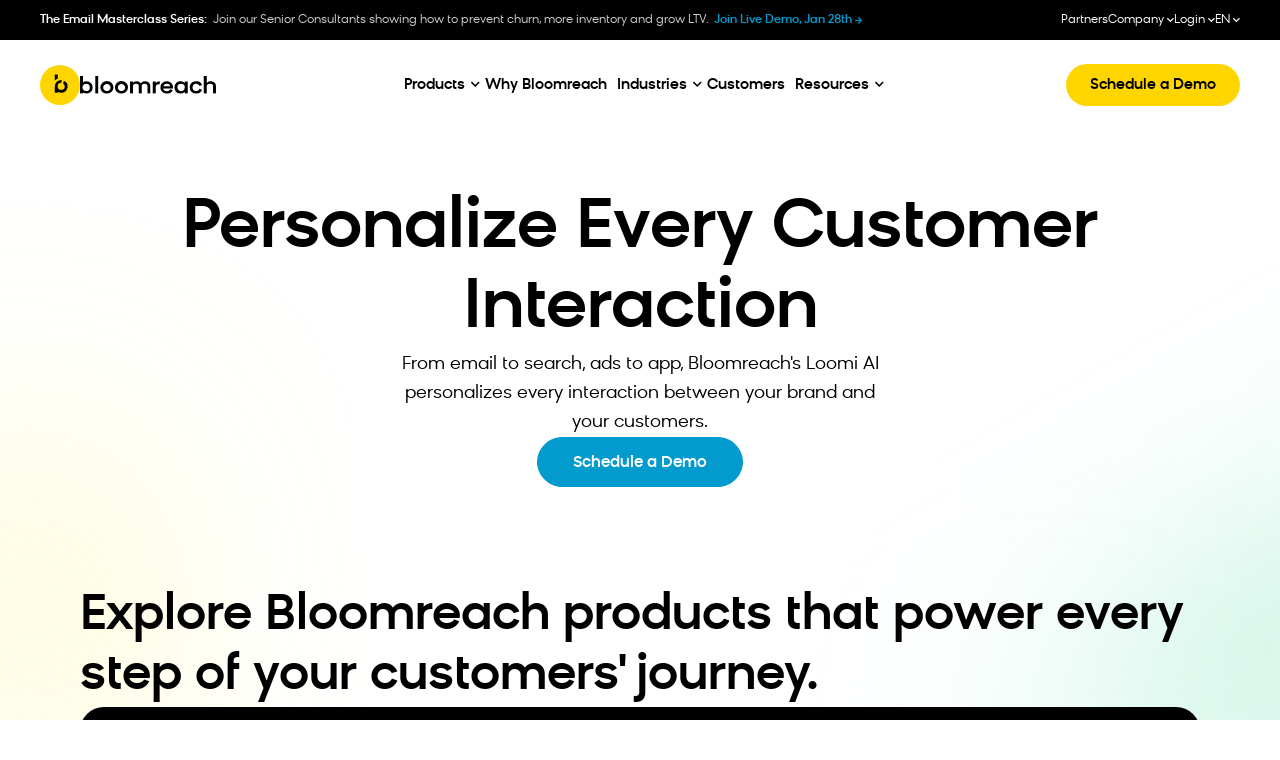

--- FILE ---
content_type: text/css; charset=UTF-8
request_url: https://www.bloomreach.com/wp-content/themes/hello-theme-child-master/assets/css/jquery-ui.min.css
body_size: 6529
content:
/*! jQuery UI - v1.13.3 - 2024-05-31
* https://jqueryui.com
* Includes: draggable.css, core.css, resizable.css, selectable.css, sortable.css, accordion.css, autocomplete.css, menu.css, button.css, controlgroup.css, checkboxradio.css, datepicker.css, dialog.css, progressbar.css, selectmenu.css, slider.css, spinner.css, tabs.css, tooltip.css, theme.css
* To view and modify this theme, visit https://jqueryui.com/themeroller/?scope=.jquery-ui&folderName=base&cornerRadiusShadow=8px&offsetLeftShadow=0px&offsetTopShadow=0px&thicknessShadow=5px&opacityShadow=30&bgImgOpacityShadow=0&bgTextureShadow=flat&bgColorShadow=666666&opacityOverlay=30&bgImgOpacityOverlay=0&bgTextureOverlay=flat&bgColorOverlay=aaaaaa&iconColorError=cc0000&fcError=5f3f3f&borderColorError=f1a899&bgTextureError=flat&bgColorError=fddfdf&iconColorHighlight=777620&fcHighlight=777620&borderColorHighlight=dad55e&bgTextureHighlight=flat&bgColorHighlight=fffa90&iconColorActive=ffffff&fcActive=ffffff&borderColorActive=003eff&bgTextureActive=flat&bgColorActive=007fff&iconColorHover=555555&fcHover=2b2b2b&borderColorHover=cccccc&bgTextureHover=flat&bgColorHover=ededed&iconColorDefault=777777&fcDefault=454545&borderColorDefault=c5c5c5&bgTextureDefault=flat&bgColorDefault=f6f6f6&iconColorContent=444444&fcContent=333333&borderColorContent=dddddd&bgTextureContent=flat&bgColorContent=ffffff&iconColorHeader=444444&fcHeader=333333&borderColorHeader=dddddd&bgTextureHeader=flat&bgColorHeader=e9e9e9&cornerRadius=3px&fwDefault=normal&fsDefault=1em&ffDefault=Arial%2CHelvetica%2Csans-serif
* Copyright OpenJS Foundation and other contributors; Licensed MIT */

.jquery-ui .ui-draggable-handle{-ms-touch-action:none;touch-action:none}.jquery-ui .ui-helper-hidden{display:none}.jquery-ui .ui-helper-hidden-accessible{border:0;clip:rect(0 0 0 0);height:1px;margin:-1px;overflow:hidden;padding:0;position:absolute;width:1px}.jquery-ui .ui-helper-reset{margin:0;padding:0;border:0;outline:0;line-height:1.3;text-decoration:none;font-size:100%;list-style:none}.jquery-ui .ui-helper-clearfix:before,.jquery-ui .ui-helper-clearfix:after{content:"";display:table;border-collapse:collapse}.jquery-ui .ui-helper-clearfix:after{clear:both}.jquery-ui .ui-helper-zfix{width:100%;height:100%;top:0;left:0;position:absolute;opacity:0;-ms-filter:"alpha(opacity=0)"}.jquery-ui .ui-front{z-index:100}.jquery-ui .ui-state-disabled{cursor:default!important;pointer-events:none}.jquery-ui .ui-icon{display:inline-block;vertical-align:middle;margin-top:-.25em;position:relative;text-indent:-99999px;overflow:hidden;background-repeat:no-repeat}.jquery-ui .ui-widget-icon-block{left:50%;margin-left:-8px;display:block}.jquery-ui .ui-widget-overlay{position:fixed;top:0;left:0;width:100%;height:100%}.jquery-ui .ui-resizable{position:relative}.jquery-ui .ui-resizable-handle{position:absolute;font-size:0.1px;display:block;-ms-touch-action:none;touch-action:none}.jquery-ui .ui-resizable-disabled .ui-resizable-handle,.jquery-ui .ui-resizable-autohide .ui-resizable-handle{display:none}.jquery-ui .ui-resizable-n{cursor:n-resize;height:7px;width:100%;top:-5px;left:0}.jquery-ui .ui-resizable-s{cursor:s-resize;height:7px;width:100%;bottom:-5px;left:0}.jquery-ui .ui-resizable-e{cursor:e-resize;width:7px;right:-5px;top:0;height:100%}.jquery-ui .ui-resizable-w{cursor:w-resize;width:7px;left:-5px;top:0;height:100%}.jquery-ui .ui-resizable-se{cursor:se-resize;width:12px;height:12px;right:1px;bottom:1px}.jquery-ui .ui-resizable-sw{cursor:sw-resize;width:9px;height:9px;left:-5px;bottom:-5px}.jquery-ui .ui-resizable-nw{cursor:nw-resize;width:9px;height:9px;left:-5px;top:-5px}.jquery-ui .ui-resizable-ne{cursor:ne-resize;width:9px;height:9px;right:-5px;top:-5px}.jquery-ui .ui-selectable{-ms-touch-action:none;touch-action:none}.jquery-ui .ui-selectable-helper{position:absolute;z-index:100;border:1px dotted black}.jquery-ui .ui-sortable-handle{-ms-touch-action:none;touch-action:none}.jquery-ui .ui-accordion .ui-accordion-header{display:block;cursor:pointer;position:relative;margin:2px 0 0 0;padding:.5em .5em .5em .7em;font-size:100%}.jquery-ui .ui-accordion .ui-accordion-content{padding:1em 2.2em;border-top:0;overflow:auto}.jquery-ui .ui-autocomplete{position:absolute;top:0;left:0;cursor:default}.jquery-ui .ui-menu{list-style:none;padding:0;margin:0;display:block;outline:0}.jquery-ui .ui-menu .ui-menu{position:absolute}.jquery-ui .ui-menu .ui-menu-item{margin:0;cursor:pointer;list-style-image:url("[data-uri]")}.jquery-ui .ui-menu .ui-menu-item-wrapper{position:relative;padding:3px 1em 3px .4em}.jquery-ui .ui-menu .ui-menu-divider{margin:5px 0;height:0;font-size:0;line-height:0;border-width:1px 0 0 0}.jquery-ui .ui-menu .ui-state-focus,.jquery-ui .ui-menu .ui-state-active{margin:-1px}.jquery-ui .ui-menu-icons{position:relative}.jquery-ui .ui-menu-icons .ui-menu-item-wrapper{padding-left:2em}.jquery-ui .ui-menu .ui-icon{position:absolute;top:0;bottom:0;left:.2em;margin:auto 0}.jquery-ui .ui-menu .ui-menu-icon{left:auto;right:0}.jquery-ui .ui-button{padding:.4em 1em;display:inline-block;position:relative;line-height:normal;margin-right:.1em;cursor:pointer;vertical-align:middle;text-align:center;-webkit-user-select:none;-moz-user-select:none;-ms-user-select:none;user-select:none;overflow:visible}.jquery-ui .ui-button,.jquery-ui .ui-button:link,.jquery-ui .ui-button:visited,.jquery-ui .ui-button:hover,.jquery-ui .ui-button:active{text-decoration:none}.jquery-ui .ui-button-icon-only{width:2em;box-sizing:border-box;text-indent:-9999px;white-space:nowrap}input.jquery-ui .ui-button.ui-button-icon-only{text-indent:0}.jquery-ui .ui-button-icon-only .ui-icon{position:absolute;top:50%;left:50%;margin-top:-8px;margin-left:-8px}.jquery-ui .ui-button.ui-icon-notext .ui-icon{padding:0;width:2.1em;height:2.1em;text-indent:-9999px;white-space:nowrap}input.jquery-ui .ui-button.ui-icon-notext .ui-icon{width:auto;height:auto;text-indent:0;white-space:normal;padding:.4em 1em}input.jquery-ui .ui-button::-moz-focus-inner,button.jquery-ui .ui-button::-moz-focus-inner{border:0;padding:0}.jquery-ui .ui-controlgroup{vertical-align:middle;display:inline-block}.jquery-ui .ui-controlgroup > .ui-controlgroup-item{float:left;margin-left:0;margin-right:0}.jquery-ui .ui-controlgroup > .ui-controlgroup-item:focus,.jquery-ui .ui-controlgroup > .ui-controlgroup-item.ui-visual-focus{z-index:9999}.jquery-ui .ui-controlgroup-vertical > .ui-controlgroup-item{display:block;float:none;width:100%;margin-top:0;margin-bottom:0;text-align:left}.jquery-ui .ui-controlgroup-vertical .ui-controlgroup-item{box-sizing:border-box}.jquery-ui .ui-controlgroup .ui-controlgroup-label{padding:.4em 1em}.jquery-ui .ui-controlgroup .ui-controlgroup-label span{font-size:80%}.jquery-ui .ui-controlgroup-horizontal .ui-controlgroup-label + .ui-controlgroup-item{border-left:none}.jquery-ui .ui-controlgroup-vertical .ui-controlgroup-label + .ui-controlgroup-item{border-top:none}.jquery-ui .ui-controlgroup-horizontal .ui-controlgroup-label.ui-widget-content{border-right:none}.jquery-ui .ui-controlgroup-vertical .ui-controlgroup-label.ui-widget-content{border-bottom:none}.jquery-ui .ui-controlgroup-vertical .ui-spinner-input{width:75%;width:calc( 100% - 2.4em )}.jquery-ui .ui-controlgroup-vertical .ui-spinner .ui-spinner-up{border-top-style:solid}.jquery-ui .ui-checkboxradio-label .ui-icon-background{box-shadow:inset 1px 1px 1px #ccc;border-radius:.12em;border:none}.jquery-ui .ui-checkboxradio-radio-label .ui-icon-background{width:16px;height:16px;border-radius:1em;overflow:visible;border:none}.jquery-ui .ui-checkboxradio-radio-label.ui-checkboxradio-checked .ui-icon,.jquery-ui .ui-checkboxradio-radio-label.ui-checkboxradio-checked:hover .ui-icon{background-image:none;width:8px;height:8px;border-width:4px;border-style:solid}.jquery-ui .ui-checkboxradio-disabled{pointer-events:none}.jquery-ui .ui-datepicker{width:17em;padding:.2em .2em 0;display:none}.jquery-ui .ui-datepicker .ui-datepicker-header{position:relative;padding:.2em 0}.jquery-ui .ui-datepicker .ui-datepicker-prev,.jquery-ui .ui-datepicker .ui-datepicker-next{position:absolute;top:2px;width:1.8em;height:1.8em}.jquery-ui .ui-datepicker .ui-datepicker-prev-hover,.jquery-ui .ui-datepicker .ui-datepicker-next-hover{top:1px}.jquery-ui .ui-datepicker .ui-datepicker-prev{left:2px}.jquery-ui .ui-datepicker .ui-datepicker-next{right:2px}.jquery-ui .ui-datepicker .ui-datepicker-prev-hover{left:1px}.jquery-ui .ui-datepicker .ui-datepicker-next-hover{right:1px}.jquery-ui .ui-datepicker .ui-datepicker-prev span,.jquery-ui .ui-datepicker .ui-datepicker-next span{display:block;position:absolute;left:50%;margin-left:-8px;top:50%;margin-top:-8px}.jquery-ui .ui-datepicker .ui-datepicker-title{margin:0 2.3em;line-height:1.8em;text-align:center}.jquery-ui .ui-datepicker .ui-datepicker-title select{font-size:1em;margin:1px 0}.jquery-ui .ui-datepicker select.ui-datepicker-month,.jquery-ui .ui-datepicker select.ui-datepicker-year{width:45%}.jquery-ui .ui-datepicker table{width:100%;font-size:.9em;border-collapse:collapse;margin:0 0 .4em}.jquery-ui .ui-datepicker th{padding:.7em .3em;text-align:center;font-weight:bold;border:0}.jquery-ui .ui-datepicker td{border:0;padding:1px}.jquery-ui .ui-datepicker td span,.jquery-ui .ui-datepicker td a{display:block;padding:.2em;text-align:right;text-decoration:none}.jquery-ui .ui-datepicker .ui-datepicker-buttonpane{background-image:none;margin:.7em 0 0 0;padding:0 .2em;border-left:0;border-right:0;border-bottom:0}.jquery-ui .ui-datepicker .ui-datepicker-buttonpane button{float:right;margin:.5em .2em .4em;cursor:pointer;padding:.2em .6em .3em .6em;width:auto;overflow:visible}.jquery-ui .ui-datepicker .ui-datepicker-buttonpane button.ui-datepicker-current{float:left}.jquery-ui .ui-datepicker.ui-datepicker-multi{width:auto}.jquery-ui .ui-datepicker-multi .ui-datepicker-group{float:left}.jquery-ui .ui-datepicker-multi .ui-datepicker-group table{width:95%;margin:0 auto .4em}.jquery-ui .ui-datepicker-multi-2 .ui-datepicker-group{width:50%}.jquery-ui .ui-datepicker-multi-3 .ui-datepicker-group{width:33.3%}.jquery-ui .ui-datepicker-multi-4 .ui-datepicker-group{width:25%}.jquery-ui .ui-datepicker-multi .ui-datepicker-group-last .ui-datepicker-header,.jquery-ui .ui-datepicker-multi .ui-datepicker-group-middle .ui-datepicker-header{border-left-width:0}.jquery-ui .ui-datepicker-multi .ui-datepicker-buttonpane{clear:left}.jquery-ui .ui-datepicker-row-break{clear:both;width:100%;font-size:0}.jquery-ui .ui-datepicker-rtl{direction:rtl}.jquery-ui .ui-datepicker-rtl .ui-datepicker-prev{right:2px;left:auto}.jquery-ui .ui-datepicker-rtl .ui-datepicker-next{left:2px;right:auto}.jquery-ui .ui-datepicker-rtl .ui-datepicker-prev:hover{right:1px;left:auto}.jquery-ui .ui-datepicker-rtl .ui-datepicker-next:hover{left:1px;right:auto}.jquery-ui .ui-datepicker-rtl .ui-datepicker-buttonpane{clear:right}.jquery-ui .ui-datepicker-rtl .ui-datepicker-buttonpane button{float:left}.jquery-ui .ui-datepicker-rtl .ui-datepicker-buttonpane button.ui-datepicker-current,.jquery-ui .ui-datepicker-rtl .ui-datepicker-group{float:right}.jquery-ui .ui-datepicker-rtl .ui-datepicker-group-last .ui-datepicker-header,.jquery-ui .ui-datepicker-rtl .ui-datepicker-group-middle .ui-datepicker-header{border-right-width:0;border-left-width:1px}.jquery-ui .ui-datepicker .ui-icon{display:block;text-indent:-99999px;overflow:hidden;background-repeat:no-repeat;left:.5em;top:.3em}.jquery-ui .ui-dialog{position:absolute;top:0;left:0;padding:.2em;outline:0}.jquery-ui .ui-dialog .ui-dialog-titlebar{padding:.4em 1em;position:relative}.jquery-ui .ui-dialog .ui-dialog-title{float:left;margin:.1em 0;white-space:nowrap;width:90%;overflow:hidden;text-overflow:ellipsis}.jquery-ui .ui-dialog .ui-dialog-titlebar-close{position:absolute;right:.3em;top:50%;width:20px;margin:-10px 0 0 0;padding:1px;height:20px}.jquery-ui .ui-dialog .ui-dialog-content{position:relative;border:0;padding:.5em 1em;background:none;overflow:auto}.jquery-ui .ui-dialog .ui-dialog-buttonpane{text-align:left;border-width:1px 0 0 0;background-image:none;margin-top:.5em;padding:.3em 1em .5em .4em}.jquery-ui .ui-dialog .ui-dialog-buttonpane .ui-dialog-buttonset{float:right}.jquery-ui .ui-dialog .ui-dialog-buttonpane button{margin:.5em .4em .5em 0;cursor:pointer}.jquery-ui .ui-dialog .ui-resizable-n{height:2px;top:0}.jquery-ui .ui-dialog .ui-resizable-e{width:2px;right:0}.jquery-ui .ui-dialog .ui-resizable-s{height:2px;bottom:0}.jquery-ui .ui-dialog .ui-resizable-w{width:2px;left:0}.jquery-ui .ui-dialog .ui-resizable-se,.jquery-ui .ui-dialog .ui-resizable-sw,.jquery-ui .ui-dialog .ui-resizable-ne,.jquery-ui .ui-dialog .ui-resizable-nw{width:7px;height:7px}.jquery-ui .ui-dialog .ui-resizable-se{right:0;bottom:0}.jquery-ui .ui-dialog .ui-resizable-sw{left:0;bottom:0}.jquery-ui .ui-dialog .ui-resizable-ne{right:0;top:0}.jquery-ui .ui-dialog .ui-resizable-nw{left:0;top:0}.jquery-ui .ui-draggable .ui-dialog-titlebar{cursor:move}.jquery-ui .ui-progressbar{height:2em;text-align:left;overflow:hidden}.jquery-ui .ui-progressbar .ui-progressbar-value{margin:-1px;height:100%}.jquery-ui .ui-progressbar .ui-progressbar-overlay{background:url("[data-uri]");height:100%;-ms-filter:"alpha(opacity=25)";opacity:0.25}.jquery-ui .ui-progressbar-indeterminate .ui-progressbar-value{background-image:none}.jquery-ui .ui-selectmenu-menu{padding:0;margin:0;position:absolute;top:0;left:0;display:none}.jquery-ui .ui-selectmenu-menu .ui-menu{overflow:auto;overflow-x:hidden;padding-bottom:1px}.jquery-ui .ui-selectmenu-menu .ui-menu .ui-selectmenu-optgroup{font-size:1em;font-weight:bold;line-height:1.5;padding:2px 0.4em;margin:0.5em 0 0 0;height:auto;border:0}.jquery-ui .ui-selectmenu-open{display:block}.jquery-ui .ui-selectmenu-text{display:block;margin-right:20px;overflow:hidden;text-overflow:ellipsis}.jquery-ui .ui-selectmenu-button.ui-button{text-align:left;white-space:nowrap;width:14em}.jquery-ui .ui-selectmenu-icon.ui-icon{float:right;margin-top:0}.jquery-ui .ui-slider{position:relative;text-align:left}.jquery-ui .ui-slider .ui-slider-handle{position:absolute;z-index:2;width:1.2em;height:1.2em;cursor:pointer;-ms-touch-action:none;touch-action:none}.jquery-ui .ui-slider .ui-slider-range{position:absolute;z-index:1;font-size:.7em;display:block;border:0;background-position:0 0}.jquery-ui .ui-slider.ui-state-disabled .ui-slider-handle,.jquery-ui .ui-slider.ui-state-disabled .ui-slider-range{filter:inherit}.jquery-ui .ui-slider-horizontal{height:.8em}.jquery-ui .ui-slider-horizontal .ui-slider-handle{top:-.3em;margin-left:-.6em}.jquery-ui .ui-slider-horizontal .ui-slider-range{top:0;height:100%}.jquery-ui .ui-slider-horizontal .ui-slider-range-min{left:0}.jquery-ui .ui-slider-horizontal .ui-slider-range-max{right:0}.jquery-ui .ui-slider-vertical{width:.8em;height:100px}.jquery-ui .ui-slider-vertical .ui-slider-handle{left:-.3em;margin-left:0;margin-bottom:-.6em}.jquery-ui .ui-slider-vertical .ui-slider-range{left:0;width:100%}.jquery-ui .ui-slider-vertical .ui-slider-range-min{bottom:0}.jquery-ui .ui-slider-vertical .ui-slider-range-max{top:0}.jquery-ui .ui-spinner{position:relative;display:inline-block;overflow:hidden;padding:0;vertical-align:middle}.jquery-ui .ui-spinner-input{border:none;background:none;color:inherit;padding:.222em 0;margin:.2em 0;vertical-align:middle;margin-left:.4em;margin-right:2em}.jquery-ui .ui-spinner-button{width:1.6em;height:50%;font-size:.5em;padding:0;margin:0;text-align:center;position:absolute;cursor:default;display:block;overflow:hidden;right:0}.jquery-ui .ui-spinner a.ui-spinner-button{border-top-style:none;border-bottom-style:none;border-right-style:none}.jquery-ui .ui-spinner-up{top:0}.jquery-ui .ui-spinner-down{bottom:0}.jquery-ui .ui-tabs{position:relative;padding:.2em}.jquery-ui .ui-tabs .ui-tabs-nav{margin:0;padding:.2em .2em 0}.jquery-ui .ui-tabs .ui-tabs-nav li{list-style:none;float:left;position:relative;top:0;margin:1px .2em 0 0;border-bottom-width:0;padding:0;white-space:nowrap}.jquery-ui .ui-tabs .ui-tabs-nav .ui-tabs-anchor{float:left;padding:.5em 1em;text-decoration:none}.jquery-ui .ui-tabs .ui-tabs-nav li.ui-tabs-active{margin-bottom:-1px;padding-bottom:1px}.jquery-ui .ui-tabs .ui-tabs-nav li.ui-tabs-active .ui-tabs-anchor,.jquery-ui .ui-tabs .ui-tabs-nav li.ui-state-disabled .ui-tabs-anchor,.jquery-ui .ui-tabs .ui-tabs-nav li.ui-tabs-loading .ui-tabs-anchor{cursor:text}.jquery-ui .ui-tabs-collapsible .ui-tabs-nav li.ui-tabs-active .ui-tabs-anchor{cursor:pointer}.jquery-ui .ui-tabs .ui-tabs-panel{display:block;border-width:0;padding:1em 1.4em;background:none}.jquery-ui .ui-tooltip{padding:8px;position:absolute;z-index:9999;max-width:300px}body .jquery-ui .ui-tooltip{border-width:2px}.jquery-ui .ui-widget{font-family:Arial,Helvetica,sans-serif;font-size:1em}.jquery-ui .ui-widget .ui-widget{font-size:1em}.jquery-ui .ui-widget input,.jquery-ui .ui-widget select,.jquery-ui .ui-widget textarea,.jquery-ui .ui-widget button{font-family:Arial,Helvetica,sans-serif;font-size:1em}.jquery-ui .ui-widget.ui-widget-content{border:1px solid #c5c5c5}.jquery-ui .ui-widget-content{border:1px solid #ddd;background:#fff;color:#333}.jquery-ui .ui-widget-content a{color:#333}.jquery-ui .ui-widget-header{border:1px solid #ddd;background:#e9e9e9;color:#333;font-weight:bold}.jquery-ui .ui-widget-header a{color:#333}.jquery-ui .ui-state-default,.jquery-ui .ui-widget-content .ui-state-default,.jquery-ui .ui-widget-header .ui-state-default,.jquery-ui .ui-button,html .jquery-ui .ui-button.ui-state-disabled:hover,html .jquery-ui .ui-button.ui-state-disabled:active{border:1px solid #c5c5c5;background:#f6f6f6;font-weight:normal;color:#454545}.jquery-ui .ui-state-default a,.jquery-ui .ui-state-default a:link,.jquery-ui .ui-state-default a:visited,a.jquery-ui .ui-button,a:link.jquery-ui .ui-button,a:visited.jquery-ui .ui-button,.jquery-ui .ui-button{color:#454545;text-decoration:none}.jquery-ui .ui-state-hover,.jquery-ui .ui-widget-content .ui-state-hover,.jquery-ui .ui-widget-header .ui-state-hover,.jquery-ui .ui-state-focus,.jquery-ui .ui-widget-content .ui-state-focus,.jquery-ui .ui-widget-header .ui-state-focus,.jquery-ui .ui-button:hover,.jquery-ui .ui-button:focus{border:1px solid #ccc;background:#ededed;font-weight:normal;color:#2b2b2b}.jquery-ui .ui-state-hover a,.jquery-ui .ui-state-hover a:hover,.jquery-ui .ui-state-hover a:link,.jquery-ui .ui-state-hover a:visited,.jquery-ui .ui-state-focus a,.jquery-ui .ui-state-focus a:hover,.jquery-ui .ui-state-focus a:link,.jquery-ui .ui-state-focus a:visited,a.jquery-ui .ui-button:hover,a.jquery-ui .ui-button:focus{color:#2b2b2b;text-decoration:none}.jquery-ui .ui-visual-focus{box-shadow:0 0 3px 1px rgb(94,158,214)}.jquery-ui .ui-state-active,.jquery-ui .ui-widget-content .ui-state-active,.jquery-ui .ui-widget-header .ui-state-active,a.jquery-ui .ui-button:active,.jquery-ui .ui-button:active,.jquery-ui .ui-button.ui-state-active:hover{border:1px solid #003eff;background:#007fff;font-weight:normal;color:#fff}.jquery-ui .ui-icon-background,.jquery-ui .ui-state-active .ui-icon-background{border:#003eff;background-color:#fff}.jquery-ui .ui-state-active a,.jquery-ui .ui-state-active a:link,.jquery-ui .ui-state-active a:visited{color:#fff;text-decoration:none}.jquery-ui .ui-state-highlight,.jquery-ui .ui-widget-content .ui-state-highlight,.jquery-ui .ui-widget-header .ui-state-highlight{border:1px solid #dad55e;background:#fffa90;color:#777620}.jquery-ui .ui-state-checked{border:1px solid #dad55e;background:#fffa90}.jquery-ui .ui-state-highlight a,.jquery-ui .ui-widget-content .ui-state-highlight a,.jquery-ui .ui-widget-header .ui-state-highlight a{color:#777620}.jquery-ui .ui-state-error,.jquery-ui .ui-widget-content .ui-state-error,.jquery-ui .ui-widget-header .ui-state-error{border:1px solid #f1a899;background:#fddfdf;color:#5f3f3f}.jquery-ui .ui-state-error a,.jquery-ui .ui-widget-content .ui-state-error a,.jquery-ui .ui-widget-header .ui-state-error a{color:#5f3f3f}.jquery-ui .ui-state-error-text,.jquery-ui .ui-widget-content .ui-state-error-text,.jquery-ui .ui-widget-header .ui-state-error-text{color:#5f3f3f}.jquery-ui .ui-priority-primary,.jquery-ui .ui-widget-content .ui-priority-primary,.jquery-ui .ui-widget-header .ui-priority-primary{font-weight:bold}.jquery-ui .ui-priority-secondary,.jquery-ui .ui-widget-content .ui-priority-secondary,.jquery-ui .ui-widget-header .ui-priority-secondary{opacity:.7;-ms-filter:"alpha(opacity=70)";font-weight:normal}.jquery-ui .ui-state-disabled,.jquery-ui .ui-widget-content .ui-state-disabled,.jquery-ui .ui-widget-header .ui-state-disabled{opacity:.35;-ms-filter:"alpha(opacity=35)";background-image:none}.jquery-ui .ui-state-disabled .ui-icon{-ms-filter:"alpha(opacity=35)"}.jquery-ui .ui-icon{width:16px;height:16px}.jquery-ui .ui-icon,.jquery-ui .ui-widget-content .ui-icon{background-image:url("images/ui-icons_444444_256x240.png")}.jquery-ui .ui-widget-header .ui-icon{background-image:url("images/ui-icons_444444_256x240.png")}.jquery-ui .ui-state-hover .ui-icon,.jquery-ui .ui-state-focus .ui-icon,.jquery-ui .ui-button:hover .ui-icon,.jquery-ui .ui-button:focus .ui-icon{background-image:url("images/ui-icons_555555_256x240.png")}.jquery-ui .ui-state-active .ui-icon,.jquery-ui .ui-button:active .ui-icon{background-image:url("images/ui-icons_ffffff_256x240.png")}.jquery-ui .ui-state-highlight .ui-icon,.jquery-ui .ui-button .ui-state-highlight.ui-icon{background-image:url("images/ui-icons_777620_256x240.png")}.jquery-ui .ui-state-error .ui-icon,.jquery-ui .ui-state-error-text .ui-icon{background-image:url("images/ui-icons_cc0000_256x240.png")}.jquery-ui .ui-button .ui-icon{background-image:url("images/ui-icons_777777_256x240.png")}.jquery-ui .ui-icon-blank.ui-icon-blank.ui-icon-blank{background-image:none}.jquery-ui .ui-icon-caret-1-n{background-position:0 0}.jquery-ui .ui-icon-caret-1-ne{background-position:-16px 0}.jquery-ui .ui-icon-caret-1-e{background-position:-32px 0}.jquery-ui .ui-icon-caret-1-se{background-position:-48px 0}.jquery-ui .ui-icon-caret-1-s{background-position:-65px 0}.jquery-ui .ui-icon-caret-1-sw{background-position:-80px 0}.jquery-ui .ui-icon-caret-1-w{background-position:-96px 0}.jquery-ui .ui-icon-caret-1-nw{background-position:-112px 0}.jquery-ui .ui-icon-caret-2-n-s{background-position:-128px 0}.jquery-ui .ui-icon-caret-2-e-w{background-position:-144px 0}.jquery-ui .ui-icon-triangle-1-n{background-position:0 -16px}.jquery-ui .ui-icon-triangle-1-ne{background-position:-16px -16px}.jquery-ui .ui-icon-triangle-1-e{background-position:-32px -16px}.jquery-ui .ui-icon-triangle-1-se{background-position:-48px -16px}.jquery-ui .ui-icon-triangle-1-s{background-position:-65px -16px}.jquery-ui .ui-icon-triangle-1-sw{background-position:-80px -16px}.jquery-ui .ui-icon-triangle-1-w{background-position:-96px -16px}.jquery-ui .ui-icon-triangle-1-nw{background-position:-112px -16px}.jquery-ui .ui-icon-triangle-2-n-s{background-position:-128px -16px}.jquery-ui .ui-icon-triangle-2-e-w{background-position:-144px -16px}.jquery-ui .ui-icon-arrow-1-n{background-position:0 -32px}.jquery-ui .ui-icon-arrow-1-ne{background-position:-16px -32px}.jquery-ui .ui-icon-arrow-1-e{background-position:-32px -32px}.jquery-ui .ui-icon-arrow-1-se{background-position:-48px -32px}.jquery-ui .ui-icon-arrow-1-s{background-position:-65px -32px}.jquery-ui .ui-icon-arrow-1-sw{background-position:-80px -32px}.jquery-ui .ui-icon-arrow-1-w{background-position:-96px -32px}.jquery-ui .ui-icon-arrow-1-nw{background-position:-112px -32px}.jquery-ui .ui-icon-arrow-2-n-s{background-position:-128px -32px}.jquery-ui .ui-icon-arrow-2-ne-sw{background-position:-144px -32px}.jquery-ui .ui-icon-arrow-2-e-w{background-position:-160px -32px}.jquery-ui .ui-icon-arrow-2-se-nw{background-position:-176px -32px}.jquery-ui .ui-icon-arrowstop-1-n{background-position:-192px -32px}.jquery-ui .ui-icon-arrowstop-1-e{background-position:-208px -32px}.jquery-ui .ui-icon-arrowstop-1-s{background-position:-224px -32px}.jquery-ui .ui-icon-arrowstop-1-w{background-position:-240px -32px}.jquery-ui .ui-icon-arrowthick-1-n{background-position:1px -48px}.jquery-ui .ui-icon-arrowthick-1-ne{background-position:-16px -48px}.jquery-ui .ui-icon-arrowthick-1-e{background-position:-32px -48px}.jquery-ui .ui-icon-arrowthick-1-se{background-position:-48px -48px}.jquery-ui .ui-icon-arrowthick-1-s{background-position:-64px -48px}.jquery-ui .ui-icon-arrowthick-1-sw{background-position:-80px -48px}.jquery-ui .ui-icon-arrowthick-1-w{background-position:-96px -48px}.jquery-ui .ui-icon-arrowthick-1-nw{background-position:-112px -48px}.jquery-ui .ui-icon-arrowthick-2-n-s{background-position:-128px -48px}.jquery-ui .ui-icon-arrowthick-2-ne-sw{background-position:-144px -48px}.jquery-ui .ui-icon-arrowthick-2-e-w{background-position:-160px -48px}.jquery-ui .ui-icon-arrowthick-2-se-nw{background-position:-176px -48px}.jquery-ui .ui-icon-arrowthickstop-1-n{background-position:-192px -48px}.jquery-ui .ui-icon-arrowthickstop-1-e{background-position:-208px -48px}.jquery-ui .ui-icon-arrowthickstop-1-s{background-position:-224px -48px}.jquery-ui .ui-icon-arrowthickstop-1-w{background-position:-240px -48px}.jquery-ui .ui-icon-arrowreturnthick-1-w{background-position:0 -64px}.jquery-ui .ui-icon-arrowreturnthick-1-n{background-position:-16px -64px}.jquery-ui .ui-icon-arrowreturnthick-1-e{background-position:-32px -64px}.jquery-ui .ui-icon-arrowreturnthick-1-s{background-position:-48px -64px}.jquery-ui .ui-icon-arrowreturn-1-w{background-position:-64px -64px}.jquery-ui .ui-icon-arrowreturn-1-n{background-position:-80px -64px}.jquery-ui .ui-icon-arrowreturn-1-e{background-position:-96px -64px}.jquery-ui .ui-icon-arrowreturn-1-s{background-position:-112px -64px}.jquery-ui .ui-icon-arrowrefresh-1-w{background-position:-128px -64px}.jquery-ui .ui-icon-arrowrefresh-1-n{background-position:-144px -64px}.jquery-ui .ui-icon-arrowrefresh-1-e{background-position:-160px -64px}.jquery-ui .ui-icon-arrowrefresh-1-s{background-position:-176px -64px}.jquery-ui .ui-icon-arrow-4{background-position:0 -80px}.jquery-ui .ui-icon-arrow-4-diag{background-position:-16px -80px}.jquery-ui .ui-icon-extlink{background-position:-32px -80px}.jquery-ui .ui-icon-newwin{background-position:-48px -80px}.jquery-ui .ui-icon-refresh{background-position:-64px -80px}.jquery-ui .ui-icon-shuffle{background-position:-80px -80px}.jquery-ui .ui-icon-transfer-e-w{background-position:-96px -80px}.jquery-ui .ui-icon-transferthick-e-w{background-position:-112px -80px}.jquery-ui .ui-icon-folder-collapsed{background-position:0 -96px}.jquery-ui .ui-icon-folder-open{background-position:-16px -96px}.jquery-ui .ui-icon-document{background-position:-32px -96px}.jquery-ui .ui-icon-document-b{background-position:-48px -96px}.jquery-ui .ui-icon-note{background-position:-64px -96px}.jquery-ui .ui-icon-mail-closed{background-position:-80px -96px}.jquery-ui .ui-icon-mail-open{background-position:-96px -96px}.jquery-ui .ui-icon-suitcase{background-position:-112px -96px}.jquery-ui .ui-icon-comment{background-position:-128px -96px}.jquery-ui .ui-icon-person{background-position:-144px -96px}.jquery-ui .ui-icon-print{background-position:-160px -96px}.jquery-ui .ui-icon-trash{background-position:-176px -96px}.jquery-ui .ui-icon-locked{background-position:-192px -96px}.jquery-ui .ui-icon-unlocked{background-position:-208px -96px}.jquery-ui .ui-icon-bookmark{background-position:-224px -96px}.jquery-ui .ui-icon-tag{background-position:-240px -96px}.jquery-ui .ui-icon-home{background-position:0 -112px}.jquery-ui .ui-icon-flag{background-position:-16px -112px}.jquery-ui .ui-icon-calendar{background-position:-32px -112px}.jquery-ui .ui-icon-cart{background-position:-48px -112px}.jquery-ui .ui-icon-pencil{background-position:-64px -112px}.jquery-ui .ui-icon-clock{background-position:-80px -112px}.jquery-ui .ui-icon-disk{background-position:-96px -112px}.jquery-ui .ui-icon-calculator{background-position:-112px -112px}.jquery-ui .ui-icon-zoomin{background-position:-128px -112px}.jquery-ui .ui-icon-zoomout{background-position:-144px -112px}.jquery-ui .ui-icon-search{background-position:-160px -112px}.jquery-ui .ui-icon-wrench{background-position:-176px -112px}.jquery-ui .ui-icon-gear{background-position:-192px -112px}.jquery-ui .ui-icon-heart{background-position:-208px -112px}.jquery-ui .ui-icon-star{background-position:-224px -112px}.jquery-ui .ui-icon-link{background-position:-240px -112px}.jquery-ui .ui-icon-cancel{background-position:0 -128px}.jquery-ui .ui-icon-plus{background-position:-16px -128px}.jquery-ui .ui-icon-plusthick{background-position:-32px -128px}.jquery-ui .ui-icon-minus{background-position:-48px -128px}.jquery-ui .ui-icon-minusthick{background-position:-64px -128px}.jquery-ui .ui-icon-close{background-position:-80px -128px}.jquery-ui .ui-icon-closethick{background-position:-96px -128px}.jquery-ui .ui-icon-key{background-position:-112px -128px}.jquery-ui .ui-icon-lightbulb{background-position:-128px -128px}.jquery-ui .ui-icon-scissors{background-position:-144px -128px}.jquery-ui .ui-icon-clipboard{background-position:-160px -128px}.jquery-ui .ui-icon-copy{background-position:-176px -128px}.jquery-ui .ui-icon-contact{background-position:-192px -128px}.jquery-ui .ui-icon-image{background-position:-208px -128px}.jquery-ui .ui-icon-video{background-position:-224px -128px}.jquery-ui .ui-icon-script{background-position:-240px -128px}.jquery-ui .ui-icon-alert{background-position:0 -144px}.jquery-ui .ui-icon-info{background-position:-16px -144px}.jquery-ui .ui-icon-notice{background-position:-32px -144px}.jquery-ui .ui-icon-help{background-position:-48px -144px}.jquery-ui .ui-icon-check{background-position:-64px -144px}.jquery-ui .ui-icon-bullet{background-position:-80px -144px}.jquery-ui .ui-icon-radio-on{background-position:-96px -144px}.jquery-ui .ui-icon-radio-off{background-position:-112px -144px}.jquery-ui .ui-icon-pin-w{background-position:-128px -144px}.jquery-ui .ui-icon-pin-s{background-position:-144px -144px}.jquery-ui .ui-icon-play{background-position:0 -160px}.jquery-ui .ui-icon-pause{background-position:-16px -160px}.jquery-ui .ui-icon-seek-next{background-position:-32px -160px}.jquery-ui .ui-icon-seek-prev{background-position:-48px -160px}.jquery-ui .ui-icon-seek-end{background-position:-64px -160px}.jquery-ui .ui-icon-seek-start{background-position:-80px -160px}.jquery-ui .ui-icon-seek-first{background-position:-80px -160px}.jquery-ui .ui-icon-stop{background-position:-96px -160px}.jquery-ui .ui-icon-eject{background-position:-112px -160px}.jquery-ui .ui-icon-volume-off{background-position:-128px -160px}.jquery-ui .ui-icon-volume-on{background-position:-144px -160px}.jquery-ui .ui-icon-power{background-position:0 -176px}.jquery-ui .ui-icon-signal-diag{background-position:-16px -176px}.jquery-ui .ui-icon-signal{background-position:-32px -176px}.jquery-ui .ui-icon-battery-0{background-position:-48px -176px}.jquery-ui .ui-icon-battery-1{background-position:-64px -176px}.jquery-ui .ui-icon-battery-2{background-position:-80px -176px}.jquery-ui .ui-icon-battery-3{background-position:-96px -176px}.jquery-ui .ui-icon-circle-plus{background-position:0 -192px}.jquery-ui .ui-icon-circle-minus{background-position:-16px -192px}.jquery-ui .ui-icon-circle-close{background-position:-32px -192px}.jquery-ui .ui-icon-circle-triangle-e{background-position:-48px -192px}.jquery-ui .ui-icon-circle-triangle-s{background-position:-64px -192px}.jquery-ui .ui-icon-circle-triangle-w{background-position:-80px -192px}.jquery-ui .ui-icon-circle-triangle-n{background-position:-96px -192px}.jquery-ui .ui-icon-circle-arrow-e{background-position:-112px -192px}.jquery-ui .ui-icon-circle-arrow-s{background-position:-128px -192px}.jquery-ui .ui-icon-circle-arrow-w{background-position:-144px -192px}.jquery-ui .ui-icon-circle-arrow-n{background-position:-160px -192px}.jquery-ui .ui-icon-circle-zoomin{background-position:-176px -192px}.jquery-ui .ui-icon-circle-zoomout{background-position:-192px -192px}.jquery-ui .ui-icon-circle-check{background-position:-208px -192px}.jquery-ui .ui-icon-circlesmall-plus{background-position:0 -208px}.jquery-ui .ui-icon-circlesmall-minus{background-position:-16px -208px}.jquery-ui .ui-icon-circlesmall-close{background-position:-32px -208px}.jquery-ui .ui-icon-squaresmall-plus{background-position:-48px -208px}.jquery-ui .ui-icon-squaresmall-minus{background-position:-64px -208px}.jquery-ui .ui-icon-squaresmall-close{background-position:-80px -208px}.jquery-ui .ui-icon-grip-dotted-vertical{background-position:0 -224px}.jquery-ui .ui-icon-grip-dotted-horizontal{background-position:-16px -224px}.jquery-ui .ui-icon-grip-solid-vertical{background-position:-32px -224px}.jquery-ui .ui-icon-grip-solid-horizontal{background-position:-48px -224px}.jquery-ui .ui-icon-gripsmall-diagonal-se{background-position:-64px -224px}.jquery-ui .ui-icon-grip-diagonal-se{background-position:-80px -224px}.jquery-ui .ui-corner-all,.jquery-ui .ui-corner-top,.jquery-ui .ui-corner-left,.jquery-ui .ui-corner-tl{border-top-left-radius:3px}.jquery-ui .ui-corner-all,.jquery-ui .ui-corner-top,.jquery-ui .ui-corner-right,.jquery-ui .ui-corner-tr{border-top-right-radius:3px}.jquery-ui .ui-corner-all,.jquery-ui .ui-corner-bottom,.jquery-ui .ui-corner-left,.jquery-ui .ui-corner-bl{border-bottom-left-radius:3px}.jquery-ui .ui-corner-all,.jquery-ui .ui-corner-bottom,.jquery-ui .ui-corner-right,.jquery-ui .ui-corner-br{border-bottom-right-radius:3px}.jquery-ui .ui-widget-overlay{background:#aaa;opacity:.3;-ms-filter:"alpha(opacity=30)"}.jquery-ui .ui-widget-shadow{-webkit-box-shadow:0 0 5px #666;box-shadow:0 0 5px #666}


--- FILE ---
content_type: text/css; charset=UTF-8
request_url: https://www.bloomreach.com/wp-content/cache/min/1/wp-content/themes/hello-theme-child-master/assets/css/common.css?ver=1769173399
body_size: -375
content:
.tooltip-container{position:relative}.tooltip{visibility:hidden;width:120px;background-color:#555;color:#fff;text-align:center;border-radius:6px;padding:5px 0;position:absolute;z-index:1;bottom:150%;left:50%;margin-left:-60px;opacity:0;transition:opacity 0.3s}.tooltip-container.visible .tooltip{visibility:visible;opacity:1}.user-social-links{display:flex;gap:12px}

--- FILE ---
content_type: text/css; charset=UTF-8
request_url: https://www.bloomreach.com/wp-content/cache/min/1/wp-content/uploads/elementor/custom-icons/icomoon-3/style.css?ver=1769173399
body_size: 27567
content:
@font-face{font-family:'icomoon';src:url(../../../../../../../../uploads/elementor/custom-icons/icomoon-3/fonts/icomoon.eot?558t8d);src:url('../../../../../../../../uploads/elementor/custom-icons/icomoon-3/fonts/icomoon.eot?558t8d#iefix') format('embedded-opentype'),url(../../../../../../../../uploads/elementor/custom-icons/icomoon-3/fonts/icomoon.ttf?558t8d) format('truetype'),url(../../../../../../../../uploads/elementor/custom-icons/icomoon-3/fonts/icomoon.woff?558t8d) format('woff'),url('../../../../../../../../uploads/elementor/custom-icons/icomoon-3/fonts/icomoon.svg?558t8d#icomoon') format('svg');font-weight:400;font-style:normal;font-display:swap}[class^="icon-"],[class*=" icon-"]{font-family:'icomoon'!important;speak:never;font-style:normal;font-weight:400;font-variant:normal;text-transform:none;line-height:1;-webkit-font-smoothing:antialiased;-moz-osx-font-smoothing:grayscale}.icon-action-camera:before{content:"\e900"}.icon-add-bold:before{content:"\e901"}.icon-add-circle-1:before{content:"\e902"}.icon-add-circle-bold:before{content:"\e903"}.icon-add-circle:before{content:"\e904"}.icon-add-square:before{content:"\e905"}.icon-add-tab:before{content:"\e906"}.icon-add:before{content:"\e907"}.icon-airplane-mode:before{content:"\e908"}.icon-alarm-bell-disable:before{content:"\e909"}.icon-alarm-bell-check:before{content:"\e90a"}.icon-alarm-bell-off:before{content:"\e90b"}.icon-alarm-bell-ring:before{content:"\e90c"}.icon-alarm-bell-sleep:before{content:"\e90d"}.icon-alarm-bell-timer:before{content:"\e90e"}.icon-alarm-bell:before{content:"\e90f"}.icon-alarm-clock:before{content:"\e910"}.icon-alert-circle:before{content:"\e911"}.icon-alert-diamond:before{content:"\e912"}.icon-alert-message-laptop:before{content:"\e913"}.icon-alert-triangle:before{content:"\e914"}.icon-alert-user:before{content:"\e915"}.icon-align-landscape:before{content:"\e916"}.icon-align-portrait:before{content:"\e917"}.icon-android-1:before{content:"\e918"}.icon-android-download:before{content:"\e919"}.icon-android-settings:before{content:"\e91a"}.icon-android-sync:before{content:"\e91b"}.icon-android-upload:before{content:"\e91c"}.icon-android:before{content:"\e91d"}.icon-angle-brackets:before{content:"\e91e"}.icon-answer-machine-paper:before{content:"\e91f"}.icon-answer-machine:before{content:"\e920"}.icon-antenna-2:before{content:"\e921"}.icon-antenna-house-connect:before{content:"\e922"}.icon-antenna-tower:before{content:"\e923"}.icon-antenna:before{content:"\e924"}.icon-apk-1:before{content:"\e925"}.icon-apk:before{content:"\e926"}.icon-app-1:before{content:"\e927"}.icon-app-window-1:before{content:"\e928"}.icon-app-window-add:before{content:"\e929"}.icon-app-window-badge:before{content:"\e92a"}.icon-app-window-bookmark:before{content:"\e92b"}.icon-app-window-cash-1:before{content:"\e92c"}.icon-app-window-cash:before{content:"\e92d"}.icon-app-window-clock:before{content:"\e92e"}.icon-app-window-cloud:before{content:"\e92f"}.icon-app-window-code:before{content:"\e930"}.icon-app-window-disable:before{content:"\e931"}.icon-app-window-download-1:before{content:"\e932"}.icon-app-window-download-2:before{content:"\e933"}.icon-app-window-download:before{content:"\e934"}.icon-app-window-edit:before{content:"\e935"}.icon-app-window-error-404:before{content:"\e936"}.icon-app-window-expand-1:before{content:"\e937"}.icon-app-window-expand:before{content:"\e938"}.icon-app-window-eye:before{content:"\e939"}.icon-app-window-flag:before{content:"\e93a"}.icon-app-window-flash:before{content:"\e93b"}.icon-app-window-four:before{content:"\e93c"}.icon-app-window-graph-1:before{content:"\e93d"}.icon-app-window-graph:before{content:"\e93e"}.icon-app-window-hammer:before{content:"\e93f"}.icon-app-window-heart:before{content:"\e940"}.icon-app-window-home:before{content:"\e941"}.icon-app-window-check:before{content:"\e942"}.icon-app-window-layout-1:before{content:"\e943"}.icon-app-window-layout:before{content:"\e944"}.icon-app-window-link:before{content:"\e945"}.icon-app-window-lock-1:before{content:"\e946"}.icon-app-window-lock:before{content:"\e947"}.icon-app-window-mail-at:before{content:"\e948"}.icon-app-window-mail:before{content:"\e949"}.icon-app-window-minimize_1:before{content:"\e94a"}.icon-app-window-minimize:before{content:"\e94b"}.icon-app-window-module:before{content:"\e94c"}.icon-app-window-move-down:before{content:"\e94d"}.icon-app-window-move-left:before{content:"\e94e"}.icon-app-window-move-right:before{content:"\e94f"}.icon-app-window-move-up:before{content:"\e950"}.icon-app-window-multiple:before{content:"\e951"}.icon-app-window-music:before{content:"\e952"}.icon-app-window-next:before{content:"\e953"}.icon-app-window-password-correct:before{content:"\e954"}.icon-app-window-pie-chart:before{content:"\e955"}.icon-app-window-question:before{content:"\e956"}.icon-app-window-refresh:before{content:"\e957"}.icon-app-window-remove:before{content:"\e958"}.icon-app-window-rss:before{content:"\e959"}.icon-app-window-search-1:before{content:"\e95a"}.icon-app-window-search-text:before{content:"\e95b"}.icon-app-window-search:before{content:"\e95c"}.icon-app-window-settings:before{content:"\e95d"}.icon-app-window-share:before{content:"\e95e"}.icon-app-window-skull:before{content:"\e95f"}.icon-app-window-small:before{content:"\e960"}.icon-app-window-star-1:before{content:"\e961"}.icon-app-window-star:before{content:"\e962"}.icon-app-window-subtract:before{content:"\e963"}.icon-app-window-sync:before{content:"\e964"}.icon-app-window-text-1:before{content:"\e965"}.icon-app-window-text:before{content:"\e966"}.icon-app-window-two:before{content:"\e967"}.icon-app-window-type:before{content:"\e968"}.icon-app-window-upload-1:before{content:"\e969"}.icon-app-window-upload-2:before{content:"\e96a"}.icon-app-window-upload:before{content:"\e96b"}.icon-app-window-user:before{content:"\e96c"}.icon-app-window-warning:before{content:"\e96d"}.icon-app-window:before{content:"\e96e"}.icon-app:before{content:"\e96f"}.icon-archive-books:before{content:"\e970"}.icon-archive-drawer-table:before{content:"\e971"}.icon-archive-drawer:before{content:"\e972"}.icon-archive-folder:before{content:"\e973"}.icon-archive-locker-1:before{content:"\e974"}.icon-archive-locker:before{content:"\e975"}.icon-archive:before{content:"\e976"}.icon-arduino-circuit:before{content:"\e977"}.icon-arduino-plus-minus-1:before{content:"\e978"}.icon-arduino-plus-minus:before{content:"\e979"}.icon-arrange-letter:before{content:"\e97a"}.icon-arrange-number:before{content:"\e97b"}.icon-arrange-spacing:before{content:"\e97c"}.icon-arrow-button-circle-down-1:before{content:"\e97d"}.icon-arrow-button-circle-down:before{content:"\e97e"}.icon-arrow-button-circle-left-1:before{content:"\e97f"}.icon-arrow-button-circle-left:before{content:"\e980"}.icon-arrow-button-circle-right-1:before{content:"\e981"}.icon-arrow-button-circle-right:before{content:"\e982"}.icon-arrow-button-circle-up-1:before{content:"\e983"}.icon-arrow-button-circle-up:before{content:"\e984"}.icon-arrow-button-down-1:before{content:"\e985"}.icon-arrow-button-down-2:before{content:"\e986"}.icon-arrow-button-down-3:before{content:"\e987"}.icon-arrow-button-down:before{content:"\e988"}.icon-arrow-button-left-1:before{content:"\e989"}.icon-arrow-button-left-2:before{content:"\e98a"}.icon-arrow-button-left-3:before{content:"\e98b"}.icon-arrow-button-left:before{content:"\e98c"}.icon-arrow-button-right-1:before{content:"\e98d"}.icon-arrow-button-right-2:before{content:"\e98e"}.icon-arrow-button-right-3:before{content:"\e98f"}.icon-arrow-button-right:before{content:"\e990"}.icon-arrow-button-up-1:before{content:"\e991"}.icon-arrow-button-up-2:before{content:"\e992"}.icon-arrow-button-up-3:before{content:"\e993"}.icon-arrow-button-up:before{content:"\e994"}.icon-arrow-circle-down:before{content:"\e995"}.icon-arrow-circle-left:before{content:"\e996"}.icon-arrow-circle-right:before{content:"\e997"}.icon-arrow-circle-up:before{content:"\e998"}.icon-arrow-corner-left:before{content:"\e999"}.icon-arrow-corner-right:before{content:"\e99a"}.icon-arrow-dot-corner-down-left:before{content:"\e99b"}.icon-arrow-dot-corner-down-right:before{content:"\e99c"}.icon-arrow-dot-corner-left-1:before{content:"\e99d"}.icon-arrow-dot-corner-right-1:before{content:"\e99e"}.icon-arrow-dot-down-1:before{content:"\e99f"}.icon-arrow-dot-down:before{content:"\e9a0"}.icon-arrow-dot-left-1:before{content:"\e9a1"}.icon-arrow-dot-left:before{content:"\e9a2"}.icon-arrow-dot-right-1:before{content:"\e9a3"}.icon-arrow-dot-right:before{content:"\e9a4"}.icon-arrow-dot-up-1:before{content:"\e9a5"}.icon-arrow-dot-up:before{content:"\e9a6"}.icon-arrow-double-down-1:before{content:"\e9a7"}.icon-arrow-double-down:before{content:"\e9a8"}.icon-arrow-double-left-1:before{content:"\e9a9"}.icon-arrow-double-left:before{content:"\e9aa"}.icon-arrow-double-right-1:before{content:"\e9ab"}.icon-arrow-double-right:before{content:"\e9ac"}.icon-arrow-double-up-1:before{content:"\e9ad"}.icon-arrow-double-up:before{content:"\e9ae"}.icon-arrow-down-1:before{content:"\e9af"}.icon-arrow-down-2:before{content:"\e9b0"}.icon-arrow-down:before{content:"\e9b1"}.icon-arrow-left-1:before{content:"\e9b2"}.icon-arrow-left-2:before{content:"\e9b3"}.icon-arrow-left-x:before{content:"\e9b4"}.icon-arrow-left:before{content:"\e9b5"}.icon-arrow-rectangle-down-1:before{content:"\e9b6"}.icon-arrow-rectangle-down-2:before{content:"\e9b7"}.icon-arrow-rectangle-down:before{content:"\e9b8"}.icon-arrow-rectangle-left-1:before{content:"\e9b9"}.icon-arrow-rectangle-left-2:before{content:"\e9ba"}.icon-arrow-rectangle-left:before{content:"\e9bb"}.icon-arrow-rectangle-right-1:before{content:"\e9bc"}.icon-arrow-rectangle-right-2:before{content:"\e9bd"}.icon-arrow-rectangle-right:before{content:"\e9be"}.icon-arrow-rectangle-up-1:before{content:"\e9bf"}.icon-arrow-rectangle-up-2:before{content:"\e9c0"}.icon-arrow-rectangle-up:before{content:"\e9c1"}.icon-arrow-right-1:before{content:"\e9c2"}.icon-arrow-right-2:before{content:"\e9c3"}.icon-arrow-right-x:before{content:"\e9c4"}.icon-arrow-right:before{content:"\e9c5"}.icon-arrow-thick-circle-bottom-left-corner-1:before{content:"\e9c6"}.icon-arrow-thick-circle-bottom-left-corner-2:before{content:"\e9c7"}.icon-arrow-thick-circle-bottom-left-corner:before{content:"\e9c8"}.icon-arrow-thick-circle-bottom-right-corner-1:before{content:"\e9c9"}.icon-arrow-thick-circle-bottom-right-corner-2:before{content:"\e9ca"}.icon-arrow-thick-circle-bottom-right-corner:before{content:"\e9cb"}.icon-arrow-thick-circle-down-1:before{content:"\e9cc"}.icon-arrow-thick-circle-down-2:before{content:"\e9cd"}.icon-arrow-thick-circle-down:before{content:"\e9ce"}.icon-arrow-thick-circle-left-1:before{content:"\e9cf"}.icon-arrow-thick-circle-left-2:before{content:"\e9d0"}.icon-arrow-thick-circle-left:before{content:"\e9d1"}.icon-arrow-thick-circle-right-1:before{content:"\e9d2"}.icon-arrow-thick-circle-right-2:before{content:"\e9d3"}.icon-arrow-thick-circle-right:before{content:"\e9d4"}.icon-arrow-thick-circle-up-1:before{content:"\e9d5"}.icon-arrow-thick-circle-up-2:before{content:"\e9d6"}.icon-arrow-thick-circle-up:before{content:"\e9d7"}.icon-arrow-thick-dot-corner-down-left:before{content:"\e9d8"}.icon-arrow-thick-dot-corner-down-right:before{content:"\e9d9"}.icon-arrow-thick-dot-down:before{content:"\e9da"}.icon-arrow-thick-dot-left:before{content:"\e9db"}.icon-arrow-thick-dot-right:before{content:"\e9dc"}.icon-arrow-thick-dot-up:before{content:"\e9dd"}.icon-arrow-thick-down-1:before{content:"\e9de"}.icon-arrow-thick-down-2:before{content:"\e9df"}.icon-arrow-thick-down-3:before{content:"\e9e0"}.icon-arrow-thick-down-4:before{content:"\e9e1"}.icon-arrow-thick-down:before{content:"\e9e2"}.icon-arrow-thick-left-bottom-corner-1:before{content:"\e9e3"}.icon-arrow-thick-left-1:before{content:"\e9e4"}.icon-arrow-thick-left-2:before{content:"\e9e5"}.icon-arrow-thick-left-3:before{content:"\e9e6"}.icon-arrow-thick-left-4:before{content:"\e9e7"}.icon-arrow-thick-left-bottom-corner-2:before{content:"\e9e8"}.icon-arrow-thick-left-bottom-corner-3:before{content:"\e9e9"}.icon-arrow-thick-left-bottom-corner-4:before{content:"\e9ea"}.icon-arrow-thick-left-bottom-corner:before{content:"\e9eb"}.icon-arrow-thick-left:before{content:"\e9ec"}.icon-arrow-thick-right-bottom-corner-1:before{content:"\e9ed"}.icon-arrow-thick-right-1:before{content:"\e9ee"}.icon-arrow-thick-right-2:before{content:"\e9ef"}.icon-arrow-thick-right-3:before{content:"\e9f0"}.icon-arrow-thick-right-4:before{content:"\e9f1"}.icon-arrow-thick-right-bottom-corner-2:before{content:"\e9f2"}.icon-arrow-thick-right-bottom-corner-3:before{content:"\e9f3"}.icon-arrow-thick-right-bottom-corner-4:before{content:"\e9f4"}.icon-arrow-thick-right-bottom-corner:before{content:"\e9f5"}.icon-arrow-thick-right:before{content:"\e9f6"}.icon-arrow-thick-up-1:before{content:"\e9f7"}.icon-arrow-thick-up-2:before{content:"\e9f8"}.icon-arrow-thick-up-3:before{content:"\e9f9"}.icon-arrow-thick-up-4:before{content:"\e9fa"}.icon-arrow-thick-up:before{content:"\e9fb"}.icon-arrow-up-1:before{content:"\e9fc"}.icon-arrow-up-2:before{content:"\e9fd"}.icon-arrow-up:before{content:"\e9fe"}.icon-asp-1:before{content:"\e9ff"}.icon-asp:before{content:"\ea00"}.icon-atomic-bomb:before{content:"\ea01"}.icon-attachment-1:before{content:"\ea02"}.icon-attachment:before{content:"\ea03"}.icon-audio-document-aac-1:before{content:"\ea04"}.icon-audio-document-aac:before{content:"\ea05"}.icon-audio-document-aif-1:before{content:"\ea06"}.icon-audio-document-aif:before{content:"\ea07"}.icon-audio-document-mid-1:before{content:"\ea08"}.icon-audio-document-mid:before{content:"\ea09"}.icon-audio-document-mp3-1:before{content:"\ea0a"}.icon-audio-document-mp3:before{content:"\ea0b"}.icon-audio-document-wav-1:before{content:"\ea0c"}.icon-audio-document-wav:before{content:"\ea0d"}.icon-audio-file-aac:before{content:"\ea0e"}.icon-audio-file-add:before{content:"\ea0f"}.icon-audio-file-aif:before{content:"\ea10"}.icon-audio-file-cash:before{content:"\ea11"}.icon-audio-file-clock:before{content:"\ea12"}.icon-audio-file-disable:before{content:"\ea13"}.icon-audio-file-disk:before{content:"\ea14"}.icon-audio-file-download:before{content:"\ea15"}.icon-audio-file-edit:before{content:"\ea16"}.icon-audio-file-equalizer:before{content:"\ea17"}.icon-audio-file-heart:before{content:"\ea18"}.icon-audio-file-home:before{content:"\ea19"}.icon-audio-file-check:before{content:"\ea1a"}.icon-audio-file-information:before{content:"\ea1b"}.icon-audio-file-lock:before{content:"\ea1c"}.icon-audio-file-mid:before{content:"\ea1d"}.icon-audio-file-mp3:before{content:"\ea1e"}.icon-audio-file-question:before{content:"\ea1f"}.icon-audio-file-refresh:before{content:"\ea20"}.icon-audio-file-remove:before{content:"\ea21"}.icon-audio-file-search:before{content:"\ea22"}.icon-audio-file-settings:before{content:"\ea23"}.icon-audio-file-share:before{content:"\ea24"}.icon-audio-file-shield:before{content:"\ea25"}.icon-audio-file-star:before{content:"\ea26"}.icon-audio-file-subtract:before{content:"\ea27"}.icon-audio-file-sync:before{content:"\ea28"}.icon-audio-file-upload:before{content:"\ea29"}.icon-audio-file-volume:before{content:"\ea2a"}.icon-audio-file-warning:before{content:"\ea2b"}.icon-audio-file-wav:before{content:"\ea2c"}.icon-audio-file:before{content:"\ea2d"}.icon-award-badge-1:before{content:"\ea2e"}.icon-award-badge-2:before{content:"\ea2f"}.icon-award-badge-3:before{content:"\ea30"}.icon-award-badge-star-1:before{content:"\ea31"}.icon-award-badge-star:before{content:"\ea32"}.icon-award-badge:before{content:"\ea33"}.icon-award-medal-1:before{content:"\ea34"}.icon-award-medal-2:before{content:"\ea35"}.icon-award-medal-4:before{content:"\ea36"}.icon-award-medal-shine:before{content:"\ea37"}.icon-award-medal:before{content:"\ea38"}.icon-award-oscar:before{content:"\ea39"}.icon-award-ribbon-star-1:before{content:"\ea3a"}.icon-award-ribbon-star-2:before{content:"\ea3b"}.icon-award-ribbon-star-3:before{content:"\ea3c"}.icon-award-ribbon-star:before{content:"\ea3d"}.icon-award-star-1:before{content:"\ea3e"}.icon-award-star-head:before{content:"\ea3f"}.icon-award-star:before{content:"\ea40"}.icon-award-trophy-1:before{content:"\ea41"}.icon-award-trophy-person:before{content:"\ea42"}.icon-award-trophy-star-1:before{content:"\ea43"}.icon-award-trophy-star:before{content:"\ea44"}.icon-award-trophy:before{content:"\ea45"}.icon-award-wall-star:before{content:"\ea46"}.icon-battery-charge:before{content:"\ea47"}.icon-bin-1-1:before{content:"\ea48"}.icon-bin-1-alternate:before{content:"\ea49"}.icon-bin-1:before{content:"\ea4a"}.icon-bin-2-alternate:before{content:"\ea4b"}.icon-bin-2:before{content:"\ea4c"}.icon-bin-11:before{content:"\ea4d"}.icon-bin-paper-1:before{content:"\ea4e"}.icon-bin-paper-2:before{content:"\ea4f"}.icon-bin-paper:before{content:"\ea50"}.icon-bin:before{content:"\ea51"}.icon-binocular:before{content:"\ea52"}.icon-bird-house:before{content:"\ea53"}.icon-bluetooth-1:before{content:"\ea54"}.icon-bluetooth-2:before{content:"\ea55"}.icon-bluetooth-on-1:before{content:"\ea56"}.icon-bluetooth-on:before{content:"\ea57"}.icon-bluetooth-search:before{content:"\ea58"}.icon-bluetooth-transfer-1-1:before{content:"\ea59"}.icon-bluetooth-transfer-1:before{content:"\ea5a"}.icon-bluetooth-transfer-2:before{content:"\ea5b"}.icon-bluetooth-transfer-11:before{content:"\ea5c"}.icon-bluetooth-transfer:before{content:"\ea5d"}.icon-bluetooth:before{content:"\ea5e"}.icon-book-address-1:before{content:"\ea5f"}.icon-book-address:before{content:"\ea60"}.icon-book-book-pages:before{content:"\ea61"}.icon-book-bookmark:before{content:"\ea62"}.icon-book-close-1:before{content:"\ea63"}.icon-book-close-2:before{content:"\ea64"}.icon-book-close-bookmark-1:before{content:"\ea65"}.icon-book-close-bookmark:before{content:"\ea66"}.icon-book-close:before{content:"\ea67"}.icon-book-download-1:before{content:"\ea68"}.icon-book-download:before{content:"\ea69"}.icon-book-edit:before{content:"\ea6a"}.icon-book-flip-page:before{content:"\ea6b"}.icon-book-heart:before{content:"\ea6c"}.icon-book-image:before{content:"\ea6d"}.icon-book-library-1:before{content:"\ea6e"}.icon-book-library-2:before{content:"\ea6f"}.icon-book-library-shelf:before{content:"\ea70"}.icon-book-library:before{content:"\ea71"}.icon-book-music:before{content:"\ea72"}.icon-book-next-page:before{content:"\ea73"}.icon-book-open-1:before{content:"\ea74"}.icon-book-open-2:before{content:"\ea75"}.icon-book-open-bookmark:before{content:"\ea76"}.icon-book-open-text:before{content:"\ea77"}.icon-book-open:before{content:"\ea78"}.icon-book-pin:before{content:"\ea79"}.icon-book-play:before{content:"\ea7a"}.icon-book-search:before{content:"\ea7b"}.icon-book-share:before{content:"\ea7c"}.icon-book-sound:before{content:"\ea7d"}.icon-book-star-1:before{content:"\ea7e"}.icon-book-star:before{content:"\ea7f"}.icon-book-target:before{content:"\ea80"}.icon-book-upload:before{content:"\ea81"}.icon-bookmarks-1:before{content:"\ea82"}.icon-bookmarks-2:before{content:"\ea83"}.icon-bookmarks-document:before{content:"\ea84"}.icon-bookmarks:before{content:"\ea85"}.icon-brightness-1:before{content:"\ea86"}.icon-brightness:before{content:"\ea87"}.icon-broken-tab-remove:before{content:"\ea88"}.icon-browser-com:before{content:"\ea89"}.icon-browser-gauge-1:before{content:"\ea8a"}.icon-browser-gauge:before{content:"\ea8b"}.icon-browser-hand:before{content:"\ea8c"}.icon-browser-page-account:before{content:"\ea8d"}.icon-browser-page-hierarchy:before{content:"\ea8e"}.icon-browser-page-layout:before{content:"\ea8f"}.icon-browser-page-mail:before{content:"\ea90"}.icon-browser-page-media:before{content:"\ea91"}.icon-browser-page-text-1:before{content:"\ea92"}.icon-browser-page-text-2:before{content:"\ea93"}.icon-browser-user-help-message:before{content:"\ea94"}.icon-button-arrow-curve:before{content:"\ea95"}.icon-button-fast-forward-1:before{content:"\ea96"}.icon-button-fast-forward:before{content:"\ea97"}.icon-button-loop-1:before{content:"\ea98"}.icon-button-loop-arrow:before{content:"\ea99"}.icon-button-loop-forward:before{content:"\ea9a"}.icon-button-loop:before{content:"\ea9b"}.icon-button-next:before{content:"\ea9c"}.icon-button-pause-1:before{content:"\ea9d"}.icon-button-pause:before{content:"\ea9e"}.icon-button-play-1:before{content:"\ea9f"}.icon-button-play:before{content:"\eaa0"}.icon-button-previous:before{content:"\eaa1"}.icon-button-record-1:before{content:"\eaa2"}.icon-button-record:before{content:"\eaa3"}.icon-button-refresh-arrow:before{content:"\eaa4"}.icon-button-refresh-arrows:before{content:"\eaa5"}.icon-button-refresh-one:before{content:"\eaa6"}.icon-button-refresh:before{content:"\eaa7"}.icon-button-rewind-1:before{content:"\eaa8"}.icon-button-rewind:before{content:"\eaa9"}.icon-button-shuffle:before{content:"\eaaa"}.icon-button-split:before{content:"\eaab"}.icon-button-stop-1:before{content:"\eaac"}.icon-button-stop:before{content:"\eaad"}.icon-button-syncing:before{content:"\eaae"}.icon-button-zigzag-1:before{content:"\eaaf"}.icon-button-zigzag-2:before{content:"\eab0"}.icon-button-zigzag:before{content:"\eab1"}.icon-c-plus-plus-1:before{content:"\eab2"}.icon-c-plus-plus:before{content:"\eab3"}.icon-cable-split:before{content:"\eab4"}.icon-calendar-1:before{content:"\eab5"}.icon-calendar-2:before{content:"\eab6"}.icon-calendar-3:before{content:"\eab7"}.icon-calendar-add-1:before{content:"\eab8"}.icon-calendar-add:before{content:"\eab9"}.icon-calendar-block:before{content:"\eaba"}.icon-calendar-cash-1:before{content:"\eabb"}.icon-calendar-cash:before{content:"\eabc"}.icon-calendar-clock:before{content:"\eabd"}.icon-calendar-date:before{content:"\eabe"}.icon-calendar-disable-1:before{content:"\eabf"}.icon-calendar-disable:before{content:"\eac0"}.icon-calendar-download:before{content:"\eac1"}.icon-calendar-edit-1:before{content:"\eac2"}.icon-calendar-edit:before{content:"\eac3"}.icon-calendar-favorite-1:before{content:"\eac4"}.icon-calendar-favorite-heart-1:before{content:"\eac5"}.icon-calendar-favorite-heart:before{content:"\eac6"}.icon-calendar-favorite:before{content:"\eac7"}.icon-calendar-home:before{content:"\eac8"}.icon-calendar-check-1:before{content:"\eac9"}.icon-calendar-check:before{content:"\eaca"}.icon-calendar-information:before{content:"\eacb"}.icon-calendar-lock-1:before{content:"\eacc"}.icon-calendar-lock:before{content:"\eacd"}.icon-calendar-plane:before{content:"\eace"}.icon-calendar-question:before{content:"\eacf"}.icon-calendar-refresh:before{content:"\ead0"}.icon-calendar-remove:before{content:"\ead1"}.icon-calendar-search-1:before{content:"\ead2"}.icon-calendar-search:before{content:"\ead3"}.icon-calendar-setting:before{content:"\ead4"}.icon-calendar-share:before{content:"\ead5"}.icon-calendar-shield:before{content:"\ead6"}.icon-calendar-school:before{content:"\ead7"}.icon-calendar-skull:before{content:"\ead8"}.icon-calendar-sync:before{content:"\ead9"}.icon-calendar-upload:before{content:"\eada"}.icon-calendar-warning:before{content:"\eadb"}.icon-calendar:before{content:"\eadc"}.icon-camera-1:before{content:"\eadd"}.icon-camera-2:before{content:"\eade"}.icon-camera-11:before{content:"\eadf"}.icon-camera-carry:before{content:"\eae0"}.icon-camera-display-1:before{content:"\eae1"}.icon-camera-display:before{content:"\eae2"}.icon-camera-double:before{content:"\eae3"}.icon-camera-flash:before{content:"\eae4"}.icon-camera-glasses:before{content:"\eae5"}.icon-camera-holder:before{content:"\eae6"}.icon-camera-lens:before{content:"\eae7"}.icon-camera-professional:before{content:"\eae8"}.icon-camera-retro:before{content:"\eae9"}.icon-camera-settings-flip-1:before{content:"\eaea"}.icon-camera-settings-flip:before{content:"\eaeb"}.icon-camera-settings-focus:before{content:"\eaec"}.icon-camera-settings-frame:before{content:"\eaed"}.icon-camera-settings-pin:before{content:"\eaee"}.icon-camera-settings-rotate-1:before{content:"\eaef"}.icon-camera-settings-rotate:before{content:"\eaf0"}.icon-camera-small:before{content:"\eaf1"}.icon-camera-studio:before{content:"\eaf2"}.icon-camera-tripod-1:before{content:"\eaf3"}.icon-camera-tripod:before{content:"\eaf4"}.icon-camera:before{content:"\eaf5"}.icon-caps:before{content:"\eaf6"}.icon-cd-album-note:before{content:"\eaf7"}.icon-cd-album:before{content:"\eaf8"}.icon-cd-box:before{content:"\eaf9"}.icon-cd-broken:before{content:"\eafa"}.icon-cd-burn:before{content:"\eafb"}.icon-cd-partition:before{content:"\eafc"}.icon-cd-play:before{content:"\eafd"}.icon-cd-player-1:before{content:"\eafe"}.icon-cd-player:before{content:"\eaff"}.icon-cd-playing:before{content:"\eb00"}.icon-cd-rom:before{content:"\eb01"}.icon-cd:before{content:"\eb02"}.icon-cell-border-bottom:before{content:"\eb03"}.icon-cell-border-center:before{content:"\eb04"}.icon-cell-border-frame:before{content:"\eb05"}.icon-cell-border-full:before{content:"\eb06"}.icon-cell-border-horizontal-vertical:before{content:"\eb07"}.icon-cell-border-left:before{content:"\eb08"}.icon-cell-border-none:before{content:"\eb09"}.icon-cell-border-right:before{content:"\eb0a"}.icon-cell-border-top:before{content:"\eb0b"}.icon-cellular-network-3g:before{content:"\eb0c"}.icon-cellular-network-4g:before{content:"\eb0d"}.icon-cellular-network-5g:before{content:"\eb0e"}.icon-cellular-network-lte:before{content:"\eb0f"}.icon-cellular-network-wifi-3g:before{content:"\eb10"}.icon-cellular-network-wifi-4g:before{content:"\eb11"}.icon-cellular-network-wifi-5g:before{content:"\eb12"}.icon-cellular-network-wifi-lte:before{content:"\eb13"}.icon-certified-certificate:before{content:"\eb14"}.icon-certified-diploma-1:before{content:"\eb15"}.icon-certified-diploma:before{content:"\eb16"}.icon-certified-ribbon-1:before{content:"\eb17"}.icon-certified-ribbon-2:before{content:"\eb18"}.icon-certified-ribbon:before{content:"\eb19"}.icon-charger-1:before{content:"\eb1a"}.icon-charger:before{content:"\eb1b"}.icon-charging-battery-almost-full:before{content:"\eb1c"}.icon-charging-battery-cable-1:before{content:"\eb1d"}.icon-charging-battery-eco:before{content:"\eb1e"}.icon-charging-battery-empty-1:before{content:"\eb1f"}.icon-charging-battery-empty:before{content:"\eb20"}.icon-charging-battery-full-1:before{content:"\eb21"}.icon-charging-battery-low-1:before{content:"\eb22"}.icon-charging-battery-low-3:before{content:"\eb23"}.icon-charging-battery-medium-1:before{content:"\eb24"}.icon-charging-battery-medium:before{content:"\eb25"}.icon-charging-cable:before{content:"\eb26"}.icon-charging-flash-sync:before{content:"\eb27"}.icon-charging-flash-wave:before{content:"\eb28"}.icon-charging-flash-wifi:before{content:"\eb29"}.icon-charging-flash:before{content:"\eb2a"}.icon-charging-light-idea:before{content:"\eb2b"}.icon-charging-wireless-charging-port:before{content:"\eb2c"}.icon-charging-wireless-charging:before{content:"\eb2d"}.icon-check-1:before{content:"\eb2e"}.icon-check-2:before{content:"\eb2f"}.icon-check-badge:before{content:"\eb30"}.icon-check-button:before{content:"\eb31"}.icon-check-circle-1:before{content:"\eb32"}.icon-check-circle:before{content:"\eb33"}.icon-check-double-1:before{content:"\eb34"}.icon-check-double:before{content:"\eb35"}.icon-check-shield:before{content:"\eb36"}.icon-check-square:before{content:"\eb37"}.icon-checklist-pen:before{content:"\eb38"}.icon-checklist:before{content:"\eb39"}.icon-circle-pad-finger:before{content:"\eb3a"}.icon-close-quote:before{content:"\eb3b"}.icon-close:before{content:"\eb3c"}.icon-cloud-add:before{content:"\eb3d"}.icon-cloud-cash:before{content:"\eb3e"}.icon-cloud-clock:before{content:"\eb3f"}.icon-cloud-data-transfer:before{content:"\eb40"}.icon-cloud-disable:before{content:"\eb41"}.icon-cloud-download:before{content:"\eb42"}.icon-cloud-file:before{content:"\eb43"}.icon-cloud-flash:before{content:"\eb44"}.icon-cloud-folder:before{content:"\eb45"}.icon-cloud-check:before{content:"\eb46"}.icon-cloud-image:before{content:"\eb47"}.icon-cloud-loaded:before{content:"\eb48"}.icon-cloud-loading-1:before{content:"\eb49"}.icon-cloud-loading:before{content:"\eb4a"}.icon-cloud-lock:before{content:"\eb4b"}.icon-cloud-monitor-download:before{content:"\eb4c"}.icon-cloud-monitor-exchange:before{content:"\eb4d"}.icon-cloud-monitor-upload:before{content:"\eb4e"}.icon-cloud-monitor:before{content:"\eb4f"}.icon-cloud-music:before{content:"\eb50"}.icon-cloud-off:before{content:"\eb51"}.icon-cloud-phone-exchange:before{content:"\eb52"}.icon-cloud-phone:before{content:"\eb53"}.icon-cloud-photo:before{content:"\eb54"}.icon-cloud-question:before{content:"\eb55"}.icon-cloud-refresh:before{content:"\eb56"}.icon-cloud-remove:before{content:"\eb57"}.icon-cloud-search:before{content:"\eb58"}.icon-cloud-server:before{content:"\eb59"}.icon-cloud-settings:before{content:"\eb5a"}.icon-cloud-shield:before{content:"\eb5b"}.icon-cloud-smartphone-download:before{content:"\eb5c"}.icon-cloud-smartphone-upload:before{content:"\eb5d"}.icon-cloud-star:before{content:"\eb5e"}.icon-cloud-storage-drive:before{content:"\eb5f"}.icon-cloud-subtract:before{content:"\eb60"}.icon-cloud-sync:before{content:"\eb61"}.icon-cloud-text:before{content:"\eb62"}.icon-cloud-upload:before{content:"\eb63"}.icon-cloud-warning:before{content:"\eb64"}.icon-cloud-wifi:before{content:"\eb65"}.icon-cloud:before{content:"\eb66"}.icon-code-write:before{content:"\eb67"}.icon-cog-2:before{content:"\eb68"}.icon-cog-3:before{content:"\eb69"}.icon-cog-approved:before{content:"\eb6a"}.icon-cog-browser:before{content:"\eb6b"}.icon-cog-circle:before{content:"\eb6c"}.icon-cog-desktop:before{content:"\eb6d"}.icon-cog-double-2:before{content:"\eb6e"}.icon-cog-double:before{content:"\eb6f"}.icon-cog-hand-give-1:before{content:"\eb70"}.icon-cog-hand-give:before{content:"\eb71"}.icon-cog-play:before{content:"\eb72"}.icon-cog-search-1:before{content:"\eb73"}.icon-cog-search:before{content:"\eb74"}.icon-cog-square:before{content:"\eb75"}.icon-cog:before{content:"\eb76"}.icon-common-file-add:before{content:"\eb77"}.icon-common-file-award:before{content:"\eb78"}.icon-common-file-book:before{content:"\eb79"}.icon-common-file-bookmark:before{content:"\eb7a"}.icon-common-file-cash:before{content:"\eb7b"}.icon-common-file-dash:before{content:"\eb7c"}.icon-common-file-disable:before{content:"\eb7d"}.icon-common-file-double-1:before{content:"\eb7e"}.icon-common-file-double-2:before{content:"\eb7f"}.icon-common-file-double-horizontal:before{content:"\eb80"}.icon-common-file-double:before{content:"\eb81"}.icon-common-file-download:before{content:"\eb82"}.icon-common-file-edit:before{content:"\eb83"}.icon-common-file-empty:before{content:"\eb84"}.icon-common-file-give-hand-1:before{content:"\eb85"}.icon-common-file-give-hand-2:before{content:"\eb86"}.icon-common-file-give-hand-3:before{content:"\eb87"}.icon-common-file-give-hand:before{content:"\eb88"}.icon-common-file-heart-1:before{content:"\eb89"}.icon-common-file-heart:before{content:"\eb8a"}.icon-common-file-home:before{content:"\eb8b"}.icon-common-file-horizontal-image:before{content:"\eb8c"}.icon-common-file-horizontal-text:before{content:"\eb8d"}.icon-common-file-horizontal:before{content:"\eb8e"}.icon-common-file-check:before{content:"\eb8f"}.icon-common-file-lock:before{content:"\eb90"}.icon-common-file-module-1:before{content:"\eb91"}.icon-common-file-module:before{content:"\eb92"}.icon-common-file-question:before{content:"\eb93"}.icon-common-file-quill:before{content:"\eb94"}.icon-common-file-refresh:before{content:"\eb95"}.icon-common-file-remove:before{content:"\eb96"}.icon-common-file-rotate:before{content:"\eb97"}.icon-common-file-search:before{content:"\eb98"}.icon-common-file-settings-1:before{content:"\eb99"}.icon-common-file-settings:before{content:"\eb9a"}.icon-common-file-share:before{content:"\eb9b"}.icon-common-file-stack:before{content:"\eb9c"}.icon-common-file-star:before{content:"\eb9d"}.icon-common-file-subtract:before{content:"\eb9e"}.icon-common-file-sync:before{content:"\eb9f"}.icon-common-file-text-add:before{content:"\eba0"}.icon-common-file-text-cash:before{content:"\eba1"}.icon-common-file-text-clock:before{content:"\eba2"}.icon-common-file-text-disable:before{content:"\eba3"}.icon-common-file-text-download:before{content:"\eba4"}.icon-common-file-text-edit:before{content:"\eba5"}.icon-common-file-text-heart:before{content:"\eba6"}.icon-common-file-text-home:before{content:"\eba7"}.icon-common-file-text-check:before{content:"\eba8"}.icon-common-file-text-info:before{content:"\eba9"}.icon-common-file-text-lock:before{content:"\ebaa"}.icon-common-file-text-question:before{content:"\ebab"}.icon-common-file-text-refresh:before{content:"\ebac"}.icon-common-file-text-remove:before{content:"\ebad"}.icon-common-file-text-search:before{content:"\ebae"}.icon-common-file-text-settings:before{content:"\ebaf"}.icon-common-file-text-share:before{content:"\ebb0"}.icon-common-file-text-shield:before{content:"\ebb1"}.icon-common-file-text-star:before{content:"\ebb2"}.icon-common-file-text-subtract:before{content:"\ebb3"}.icon-common-file-text-sync:before{content:"\ebb4"}.icon-common-file-text-upload:before{content:"\ebb5"}.icon-common-file-text-warning:before{content:"\ebb6"}.icon-common-file-text:before{content:"\ebb7"}.icon-common-file-upload:before{content:"\ebb8"}.icon-common-file-warning:before{content:"\ebb9"}.icon-composition-4-to-3:before{content:"\ebba"}.icon-composition-16-to-9:before{content:"\ebbb"}.icon-composition-focus-square:before{content:"\ebbc"}.icon-composition-focus:before{content:"\ebbd"}.icon-composition-frame-man:before{content:"\ebbe"}.icon-composition-frame-woman:before{content:"\ebbf"}.icon-composition-hand-frame:before{content:"\ebc0"}.icon-composition-horizontal:before{content:"\ebc1"}.icon-composition-layout-1:before{content:"\ebc2"}.icon-composition-layout-2:before{content:"\ebc3"}.icon-composition-layout-3:before{content:"\ebc4"}.icon-composition-layout:before{content:"\ebc5"}.icon-composition-man:before{content:"\ebc6"}.icon-composition-net:before{content:"\ebc7"}.icon-composition-oval:before{content:"\ebc8"}.icon-composition-vertical:before{content:"\ebc9"}.icon-composition-window-man-1:before{content:"\ebca"}.icon-composition-window-man:before{content:"\ebcb"}.icon-composition-window-woman-1:before{content:"\ebcc"}.icon-composition-window-woman:before{content:"\ebcd"}.icon-composition-woman:before{content:"\ebce"}.icon-computer-bug-1:before{content:"\ebcf"}.icon-computer-bug-search:before{content:"\ebd0"}.icon-computer-bug:before{content:"\ebd1"}.icon-computer-chip-2:before{content:"\ebd2"}.icon-computer-chip-4:before{content:"\ebd3"}.icon-computer-chip-8:before{content:"\ebd4"}.icon-computer-chip-32:before{content:"\ebd5"}.icon-computer-chip-64:before{content:"\ebd6"}.icon-computer-chip-core:before{content:"\ebd7"}.icon-computer-chip-fire:before{content:"\ebd8"}.icon-computer-chip-flash:before{content:"\ebd9"}.icon-computer-chip-search:before{content:"\ebda"}.icon-computer-chip-shield:before{content:"\ebdb"}.icon-computer-chip:before{content:"\ebdc"}.icon-computer-ram:before{content:"\ebdd"}.icon-computer-shield:before{content:"\ebde"}.icon-connect-device-cancel:before{content:"\ebdf"}.icon-connect-device-exchange:before{content:"\ebe0"}.icon-connector-1:before{content:"\ebe1"}.icon-connector:before{content:"\ebe2"}.icon-content-browser-edit:before{content:"\ebe3"}.icon-content-brush-pen:before{content:"\ebe4"}.icon-content-ink-pen-write:before{content:"\ebe5"}.icon-content-ink-pen:before{content:"\ebe6"}.icon-content-notebook-pencil:before{content:"\ebe7"}.icon-content-paper-edit:before{content:"\ebe8"}.icon-content-pen-1:before{content:"\ebe9"}.icon-content-pen-2:before{content:"\ebea"}.icon-content-pen-3:before{content:"\ebeb"}.icon-content-pen-4:before{content:"\ebec"}.icon-content-pen-6:before{content:"\ebed"}.icon-content-pen-double:before{content:"\ebee"}.icon-content-pen-write-1:before{content:"\ebef"}.icon-content-pen-write:before{content:"\ebf0"}.icon-content-pen:before{content:"\ebf1"}.icon-content-pencil-quill:before{content:"\ebf2"}.icon-content-pencil-write:before{content:"\ebf3"}.icon-content-pens-pocket:before{content:"\ebf4"}.icon-content-pens:before{content:"\ebf5"}.icon-content-quill-ink:before{content:"\ebf6"}.icon-content-quill-pen:before{content:"\ebf7"}.icon-content-typing-machine-1:before{content:"\ebf8"}.icon-content-typing-machine:before{content:"\ebf9"}.icon-content-write:before{content:"\ebfa"}.icon-controls-camera-backward:before{content:"\ebfb"}.icon-controls-camera-forward:before{content:"\ebfc"}.icon-controls-camera-next:before{content:"\ebfd"}.icon-controls-camera-off:before{content:"\ebfe"}.icon-controls-camera-pause:before{content:"\ebff"}.icon-controls-camera-play:before{content:"\ec00"}.icon-controls-camera-previous:before{content:"\ec01"}.icon-controls-camera-record:before{content:"\ec02"}.icon-controls-camera-stop:before{content:"\ec03"}.icon-controls-eject:before{content:"\ec04"}.icon-controls-forward:before{content:"\ec05"}.icon-controls-movie-backward:before{content:"\ec06"}.icon-controls-movie-forward:before{content:"\ec07"}.icon-controls-movie-next:before{content:"\ec08"}.icon-controls-movie-pause:before{content:"\ec09"}.icon-controls-movie-play:before{content:"\ec0a"}.icon-controls-movie-previous:before{content:"\ec0b"}.icon-controls-movie-record:before{content:"\ec0c"}.icon-controls-movie-stop:before{content:"\ec0d"}.icon-controls-next:before{content:"\ec0e"}.icon-controls-pause:before{content:"\ec0f"}.icon-controls-play:before{content:"\ec10"}.icon-controls-previous:before{content:"\ec11"}.icon-controls-record:before{content:"\ec12"}.icon-controls-rewind:before{content:"\ec13"}.icon-controls-stop:before{content:"\ec14"}.icon-conversation-browser:before{content:"\ec15"}.icon-conversation-chat-1:before{content:"\ec16"}.icon-conversation-chat-2:before{content:"\ec17"}.icon-conversation-chat-bubble:before{content:"\ec18"}.icon-conversation-chat-text:before{content:"\ec19"}.icon-conversation-chat:before{content:"\ec1a"}.icon-conversation-question-warning-1:before{content:"\ec1b"}.icon-conversation-question-warning:before{content:"\ec1c"}.icon-conversation-seen:before{content:"\ec1d"}.icon-conversation-smile-type-1:before{content:"\ec1e"}.icon-conversation-smile-type:before{content:"\ec1f"}.icon-conversation-speak:before{content:"\ec20"}.icon-conversation-spy:before{content:"\ec21"}.icon-conversation-sync:before{content:"\ec22"}.icon-conversation-text:before{content:"\ec23"}.icon-copy-paste:before{content:"\ec24"}.icon-cross-over:before{content:"\ec25"}.icon-css-1:before{content:"\ec26"}.icon-css:before{content:"\ec27"}.icon-csv-1:before{content:"\ec28"}.icon-csv:before{content:"\ec29"}.icon-cursor-1:before{content:"\ec2a"}.icon-cursor-add:before{content:"\ec2b"}.icon-cursor-double-click-1:before{content:"\ec2c"}.icon-cursor-double-click-2:before{content:"\ec2d"}.icon-cursor-double-click-3:before{content:"\ec2e"}.icon-cursor-double:before{content:"\ec2f"}.icon-cursor-hand-1:before{content:"\ec30"}.icon-cursor-hand-2:before{content:"\ec31"}.icon-cursor-hand:before{content:"\ec32"}.icon-cursor-choose-1:before{content:"\ec33"}.icon-cursor-choose:before{content:"\ec34"}.icon-cursor-information:before{content:"\ec35"}.icon-cursor-move-direction:before{content:"\ec36"}.icon-cursor-move-down:before{content:"\ec37"}.icon-cursor-move-left:before{content:"\ec38"}.icon-cursor-move-right:before{content:"\ec39"}.icon-cursor-move-target-down:before{content:"\ec3a"}.icon-cursor-move-target-left:before{content:"\ec3b"}.icon-cursor-move-target-right:before{content:"\ec3c"}.icon-cursor-move-target-up:before{content:"\ec3d"}.icon-cursor-move-up:before{content:"\ec3e"}.icon-cursor-question:before{content:"\ec3f"}.icon-cursor-select-1:before{content:"\ec40"}.icon-cursor-select-2:before{content:"\ec41"}.icon-cursor-select-3:before{content:"\ec42"}.icon-cursor-select-4:before{content:"\ec43"}.icon-cursor-select-circle:before{content:"\ec44"}.icon-cursor-select-frame-1:before{content:"\ec45"}.icon-cursor-select-frame-2:before{content:"\ec46"}.icon-cursor-select-frame:before{content:"\ec47"}.icon-cursor-select-heart:before{content:"\ec48"}.icon-cursor-select:before{content:"\ec49"}.icon-cursor-target-1:before{content:"\ec4a"}.icon-cursor-target-2:before{content:"\ec4b"}.icon-cursor-target:before{content:"\ec4c"}.icon-cursor-type:before{content:"\ec4d"}.icon-cursor:before{content:"\ec4e"}.icon-dat-1:before{content:"\ec4f"}.icon-dat:before{content:"\ec50"}.icon-data-transfer-circle:before{content:"\ec51"}.icon-data-transfer-diagonal-1:before{content:"\ec52"}.icon-data-transfer-diagonal:before{content:"\ec53"}.icon-data-transfer-ftp:before{content:"\ec54"}.icon-data-transfer-horizontal:before{content:"\ec55"}.icon-data-transfer-square-diagonal:before{content:"\ec56"}.icon-data-transfer-square-horizontal:before{content:"\ec57"}.icon-data-transfer-square-vertical:before{content:"\ec58"}.icon-data-transfer-three-back-forth-back:before{content:"\ec59"}.icon-data-transfer-vertical-diamond:before{content:"\ec5a"}.icon-data-transfer-vertical:before{content:"\ec5b"}.icon-data-transfer:before{content:"\ec5c"}.icon-database-1:before{content:"\ec5d"}.icon-database-2:before{content:"\ec5e"}.icon-database-add:before{content:"\ec5f"}.icon-database-bug:before{content:"\ec60"}.icon-database-cash:before{content:"\ec61"}.icon-database-clock:before{content:"\ec62"}.icon-database-connect:before{content:"\ec63"}.icon-database-disable:before{content:"\ec64"}.icon-database-download:before{content:"\ec65"}.icon-database-edit:before{content:"\ec66"}.icon-database-flash:before{content:"\ec67"}.icon-database-hand:before{content:"\ec68"}.icon-database-heart:before{content:"\ec69"}.icon-database-hierarchy:before{content:"\ec6a"}.icon-database-check:before{content:"\ec6b"}.icon-database-key:before{content:"\ec6c"}.icon-database-lock:before{content:"\ec6d"}.icon-database-monitor-sync:before{content:"\ec6e"}.icon-database-question:before{content:"\ec6f"}.icon-database-refresh:before{content:"\ec70"}.icon-database-remove:before{content:"\ec71"}.icon-database-search:before{content:"\ec72"}.icon-database-settings:before{content:"\ec73"}.icon-database-share-1:before{content:"\ec74"}.icon-database-share:before{content:"\ec75"}.icon-database-star:before{content:"\ec76"}.icon-database-subtract:before{content:"\ec77"}.icon-database-sync:before{content:"\ec78"}.icon-database-upload:before{content:"\ec79"}.icon-database-warning:before{content:"\ec7a"}.icon-database:before{content:"\ec7b"}.icon-delete-1:before{content:"\ec7c"}.icon-delete-2:before{content:"\ec7d"}.icon-delete:before{content:"\ec7e"}.icon-desktop-computer-1:before{content:"\ec7f"}.icon-desktop-computer-2:before{content:"\ec80"}.icon-desktop-computer-3:before{content:"\ec81"}.icon-desktop-computer-pc:before{content:"\ec82"}.icon-desktop-computer:before{content:"\ec83"}.icon-desktop-monitor-approve:before{content:"\ec84"}.icon-desktop-monitor-back:before{content:"\ec85"}.icon-desktop-monitor-clock:before{content:"\ec86"}.icon-desktop-monitor-download:before{content:"\ec87"}.icon-desktop-monitor-keyboard:before{content:"\ec88"}.icon-desktop-monitor-lock-1:before{content:"\ec89"}.icon-desktop-monitor-lock-2:before{content:"\ec8a"}.icon-desktop-monitor-lock:before{content:"\ec8b"}.icon-desktop-monitor-remove:before{content:"\ec8c"}.icon-desktop-monitor-settings:before{content:"\ec8d"}.icon-desktop-monitor-smiley-1:before{content:"\ec8e"}.icon-desktop-monitor-smiley:before{content:"\ec8f"}.icon-desktop-monitor-upload:before{content:"\ec90"}.icon-desktop-monitor-warning:before{content:"\ec91"}.icon-diagram-all-direction-expand:before{content:"\ec92"}.icon-diagram-arrow-bend-down:before{content:"\ec93"}.icon-diagram-arrow-bow:before{content:"\ec94"}.icon-diagram-arrow-corner-point-left:before{content:"\ec95"}.icon-diagram-arrow-corner-point-right:before{content:"\ec96"}.icon-diagram-arrow-dash-corner-left-up:before{content:"\ec97"}.icon-diagram-arrow-dash-corner-point-left:before{content:"\ec98"}.icon-diagram-arrow-dash-corner-point-right:before{content:"\ec99"}.icon-diagram-arrow-dash-corner-right-down:before{content:"\ec9a"}.icon-diagram-arrow-dash-down-1:before{content:"\ec9b"}.icon-diagram-arrow-dash-down:before{content:"\ec9c"}.icon-diagram-arrow-dash-left:before{content:"\ec9d"}.icon-diagram-arrow-dash-right:before{content:"\ec9e"}.icon-diagram-arrow-dash-up-1:before{content:"\ec9f"}.icon-diagram-arrow-dash-up:before{content:"\eca0"}.icon-diagram-arrow-diagonal-1:before{content:"\eca1"}.icon-diagram-arrow-diagonal:before{content:"\eca2"}.icon-diagram-arrow-down-1:before{content:"\eca3"}.icon-diagram-arrow-down-right-corner:before{content:"\eca4"}.icon-diagram-arrow-down:before{content:"\eca5"}.icon-diagram-arrow-left:before{content:"\eca6"}.icon-diagram-arrow-right:before{content:"\eca7"}.icon-diagram-arrow-up-1:before{content:"\eca8"}.icon-diagram-arrow-up-and-right:before{content:"\eca9"}.icon-diagram-arrow-up-left-corner:before{content:"\ecaa"}.icon-diagram-arrow-up:before{content:"\ecab"}.icon-diagram-curve-down:before{content:"\ecac"}.icon-diagram-curve-rise-dash:before{content:"\ecad"}.icon-diagram-curve-rise:before{content:"\ecae"}.icon-diagram-curve-up-1:before{content:"\ecaf"}.icon-diagram-curve-up:before{content:"\ecb0"}.icon-diagram-curvy-both-direction:before{content:"\ecb1"}.icon-diagram-curvy:before{content:"\ecb2"}.icon-diagram-dash-circle:before{content:"\ecb3"}.icon-diagram-dash-down-fast:before{content:"\ecb4"}.icon-diagram-dash-fast-up:before{content:"\ecb5"}.icon-diagram-dash-rise-steady:before{content:"\ecb6"}.icon-diagram-dash-steady-up:before{content:"\ecb7"}.icon-diagram-dash-up-steady:before{content:"\ecb8"}.icon-diagram-dash-up-then-down:before{content:"\ecb9"}.icon-diagram-dash-wave-down:before{content:"\ecba"}.icon-diagram-down:before{content:"\ecbb"}.icon-diagram-fall-down:before{content:"\ecbc"}.icon-diagram-fall-fast-dash:before{content:"\ecbd"}.icon-diagram-fall-fast:before{content:"\ecbe"}.icon-diagram-fall-rise-steady:before{content:"\ecbf"}.icon-diagram-fast-up:before{content:"\ecc0"}.icon-diagram-increase:before{content:"\ecc1"}.icon-diagram-lower-steady:before{content:"\ecc2"}.icon-diagram-merge-down:before{content:"\ecc3"}.icon-diagram-round:before{content:"\ecc4"}.icon-diagram-snake-arrow:before{content:"\ecc5"}.icon-diagram-split-horizontal:before{content:"\ecc6"}.icon-diagram-split-vertical:before{content:"\ecc7"}.icon-diagram-steady-and-fall:before{content:"\ecc8"}.icon-diagram-steady-down-1:before{content:"\ecc9"}.icon-diagram-steady-down:before{content:"\ecca"}.icon-diagram-steady-rise:before{content:"\eccb"}.icon-diagram-up-double:before{content:"\eccc"}.icon-diagram-up-then-down:before{content:"\eccd"}.icon-diagram-up:before{content:"\ecce"}.icon-diagram-wave-both-direction:before{content:"\eccf"}.icon-diagram-wave-down:before{content:"\ecd0"}.icon-diagram-zig-zag-fall:before{content:"\ecd1"}.icon-dial-finger-1:before{content:"\ecd2"}.icon-dial-pad:before{content:"\ecd3"}.icon-direction-button-1:before{content:"\ecd4"}.icon-direction-button-2:before{content:"\ecd5"}.icon-direction-button-3:before{content:"\ecd6"}.icon-direction-button-arrows:before{content:"\ecd7"}.icon-direction-button-square:before{content:"\ecd8"}.icon-direction-button:before{content:"\ecd9"}.icon-disable:before{content:"\ecda"}.icon-dislike-1:before{content:"\ecdb"}.icon-dislike-2:before{content:"\ecdc"}.icon-dislike:before{content:"\ecdd"}.icon-dmg-1:before{content:"\ecde"}.icon-dmg:before{content:"\ecdf"}.icon-door-lock:before{content:"\ece0"}.icon-door-password-lock:before{content:"\ece1"}.icon-download-arrow-1:before{content:"\ece2"}.icon-download-arrow-2:before{content:"\ece3"}.icon-download-arrow:before{content:"\ece4"}.icon-download-bottom:before{content:"\ece5"}.icon-download-brackets:before{content:"\ece6"}.icon-download-button:before{content:"\ece7"}.icon-download-circle:before{content:"\ece8"}.icon-download-dash-arrow-1:before{content:"\ece9"}.icon-download-dash-arrow:before{content:"\ecea"}.icon-download-menu:before{content:"\eceb"}.icon-download-square-2:before{content:"\ecec"}.icon-download-square-3:before{content:"\eced"}.icon-download-square:before{content:"\ecee"}.icon-download-thick-bottom:before{content:"\ecef"}.icon-download-thick-box:before{content:"\ecf0"}.icon-drawer-cash:before{content:"\ecf1"}.icon-drawer-download:before{content:"\ecf2"}.icon-drawer-envelope:before{content:"\ecf3"}.icon-drawer-file:before{content:"\ecf4"}.icon-drawer-heart:before{content:"\ecf5"}.icon-drawer-home:before{content:"\ecf6"}.icon-drawer-image:before{content:"\ecf7"}.icon-drawer-music:before{content:"\ecf8"}.icon-drawer-open:before{content:"\ecf9"}.icon-drawer-play:before{content:"\ecfa"}.icon-drawer-send:before{content:"\ecfb"}.icon-drawer-skull:before{content:"\ecfc"}.icon-drawer-upload:before{content:"\ecfd"}.icon-earpod-listen:before{content:"\ecfe"}.icon-earpods-bluetooth-1:before{content:"\ecff"}.icon-earpods-bluetooth-2:before{content:"\ed00"}.icon-earpods-bluetooth:before{content:"\ed01"}.icon-earpods-double-tap-1:before{content:"\ed02"}.icon-earpods-ear:before{content:"\ed03"}.icon-earpods-charge:before{content:"\ed04"}.icon-earpods-charging-1:before{content:"\ed05"}.icon-earpods-charging:before{content:"\ed06"}.icon-earpods-check:before{content:"\ed07"}.icon-earpods-left:before{content:"\ed08"}.icon-earpods-remove:before{content:"\ed09"}.icon-earpods-right:before{content:"\ed0a"}.icon-earpods-tap-1:before{content:"\ed0b"}.icon-earpods-tap:before{content:"\ed0c"}.icon-earpods:before{content:"\ed0d"}.icon-eject-button:before{content:"\ed0e"}.icon-electronics-battery:before{content:"\ed0f"}.icon-electronics-capacitor-1:before{content:"\ed10"}.icon-electronics-capacitor-2:before{content:"\ed11"}.icon-electronics-capacitor:before{content:"\ed12"}.icon-electronics-crystal-diode:before{content:"\ed13"}.icon-electronics-diode:before{content:"\ed14"}.icon-electronics-fuse:before{content:"\ed15"}.icon-electronics-ground:before{content:"\ed16"}.icon-electronics-integrated-circuit:before{content:"\ed17"}.icon-electronics-LED-light:before{content:"\ed18"}.icon-electronics-light-emitting-diode:before{content:"\ed19"}.icon-electronics-motor:before{content:"\ed1a"}.icon-electronics-NPN-bipolar-transistor:before{content:"\ed1b"}.icon-electronics-resistor_1:before{content:"\ed1c"}.icon-electronics-resistor:before{content:"\ed1d"}.icon-electronics-rocker-switch:before{content:"\ed1e"}.icon-electronics-shottkey-diode:before{content:"\ed1f"}.icon-electronics-single-cell-battery:before{content:"\ed20"}.icon-electronics-switch:before{content:"\ed21"}.icon-electronics-transister:before{content:"\ed22"}.icon-electronics-tunnel-diode:before{content:"\ed23"}.icon-electronics-vacuum-tube:before{content:"\ed24"}.icon-electronics-variable-capacitor:before{content:"\ed25"}.icon-electronics-zener-diode:before{content:"\ed26"}.icon-email-action-add:before{content:"\ed27"}.icon-email-action-at:before{content:"\ed28"}.icon-email-action-cash:before{content:"\ed29"}.icon-email-action-clock:before{content:"\ed2a"}.icon-email-action-disable:before{content:"\ed2b"}.icon-email-action-download-1:before{content:"\ed2c"}.icon-email-action-download:before{content:"\ed2d"}.icon-email-action-edit:before{content:"\ed2e"}.icon-email-action-heart-1:before{content:"\ed2f"}.icon-email-action-heart:before{content:"\ed30"}.icon-email-action-home:before{content:"\ed31"}.icon-email-action-check:before{content:"\ed32"}.icon-email-action-image:before{content:"\ed33"}.icon-email-action-lock:before{content:"\ed34"}.icon-email-action-music:before{content:"\ed35"}.icon-email-action-play:before{content:"\ed36"}.icon-email-action-read-document:before{content:"\ed37"}.icon-email-action-read:before{content:"\ed38"}.icon-email-action-receive:before{content:"\ed39"}.icon-email-action-remove:before{content:"\ed3a"}.icon-email-action-reply-1:before{content:"\ed3b"}.icon-email-action-reply-2:before{content:"\ed3c"}.icon-email-action-reply-all-1:before{content:"\ed3d"}.icon-email-action-reply-all:before{content:"\ed3e"}.icon-email-action-reply:before{content:"\ed3f"}.icon-email-action-search-1:before{content:"\ed40"}.icon-email-action-search:before{content:"\ed41"}.icon-email-action-send-1:before{content:"\ed42"}.icon-email-action-send-2:before{content:"\ed43"}.icon-email-action-send:before{content:"\ed44"}.icon-email-action-settings:before{content:"\ed45"}.icon-email-action-share:before{content:"\ed46"}.icon-email-action-skull:before{content:"\ed47"}.icon-email-action-star:before{content:"\ed48"}.icon-email-action-subtract:before{content:"\ed49"}.icon-email-action-sync-1:before{content:"\ed4a"}.icon-email-action-sync:before{content:"\ed4b"}.icon-email-action-unread:before{content:"\ed4c"}.icon-email-action-upload-1:before{content:"\ed4d"}.icon-email-action-upload:before{content:"\ed4e"}.icon-email-action-warning:before{content:"\ed4f"}.icon-envelope-back-front:before{content:"\ed50"}.icon-envelope-letter:before{content:"\ed51"}.icon-envelope-pigeon:before{content:"\ed52"}.icon-envelope-postcard:before{content:"\ed53"}.icon-envelope-sealed:before{content:"\ed54"}.icon-envelope-ups:before{content:"\ed55"}.icon-envelope:before{content:"\ed56"}.icon-equalizer-1:before{content:"\ed57"}.icon-equalizer-stereo-1:before{content:"\ed58"}.icon-equalizer-stereo-play:before{content:"\ed59"}.icon-equalizer-stereo:before{content:"\ed5a"}.icon-equalizer:before{content:"\ed5b"}.icon-eraser-1:before{content:"\ed5c"}.icon-eraser-2:before{content:"\ed5d"}.icon-eraser:before{content:"\ed5e"}.icon-ethernet-port:before{content:"\ed5f"}.icon-exe-1:before{content:"\ed60"}.icon-exe:before{content:"\ed61"}.icon-exit-1:before{content:"\ed62"}.icon-exit:before{content:"\ed63"}.icon-expand-1:before{content:"\ed64"}.icon-expand-2:before{content:"\ed65"}.icon-expand-3:before{content:"\ed66"}.icon-expand-5:before{content:"\ed67"}.icon-expand-6:before{content:"\ed68"}.icon-expand-7:before{content:"\ed69"}.icon-expand-8:before{content:"\ed6a"}.icon-expand-corner:before{content:"\ed6b"}.icon-expand-diagonal-2:before{content:"\ed6c"}.icon-expand-diagonal-3:before{content:"\ed6d"}.icon-expand-diagonal:before{content:"\ed6e"}.icon-expand-full:before{content:"\ed6f"}.icon-expand-horizontal-2:before{content:"\ed70"}.icon-expand-horizontal-3:before{content:"\ed71"}.icon-expand-horizontal-4:before{content:"\ed72"}.icon-expand-horizontal-left-right:before{content:"\ed73"}.icon-expand-horizontal:before{content:"\ed74"}.icon-expand-vertical-2:before{content:"\ed75"}.icon-expand-vertical-3:before{content:"\ed76"}.icon-expand-vertical-4:before{content:"\ed77"}.icon-expand-vertical-left-right:before{content:"\ed78"}.icon-expand-vertical:before{content:"\ed79"}.icon-expand:before{content:"\ed7a"}.icon-face-id-1:before{content:"\ed7b"}.icon-face-id-2:before{content:"\ed7c"}.icon-face-id-3:before{content:"\ed7d"}.icon-face-id-4:before{content:"\ed7e"}.icon-face-id-5:before{content:"\ed7f"}.icon-face-id-6:before{content:"\ed80"}.icon-face-id-7:before{content:"\ed81"}.icon-face-id-8:before{content:"\ed82"}.icon-face-id-9:before{content:"\ed83"}.icon-face-id-approved:before{content:"\ed84"}.icon-face-id-scan-1:before{content:"\ed85"}.icon-face-id-scan:before{content:"\ed86"}.icon-face-id-smartphone:before{content:"\ed87"}.icon-face-id:before{content:"\ed88"}.icon-file-apk:before{content:"\ed89"}.icon-file-app:before{content:"\ed8a"}.icon-file-asp:before{content:"\ed8b"}.icon-file-bin:before{content:"\ed8c"}.icon-file-c-plus-plus:before{content:"\ed8d"}.icon-file-code-1:before{content:"\ed8e"}.icon-file-code-2:before{content:"\ed8f"}.icon-file-code-add-1:before{content:"\ed90"}.icon-file-code-add:before{content:"\ed91"}.icon-file-code-cash-1:before{content:"\ed92"}.icon-file-code-cash:before{content:"\ed93"}.icon-file-code-clock-1:before{content:"\ed94"}.icon-file-code-clock:before{content:"\ed95"}.icon-file-code-disable-1:before{content:"\ed96"}.icon-file-code-disable:before{content:"\ed97"}.icon-file-code-download-1:before{content:"\ed98"}.icon-file-code-download:before{content:"\ed99"}.icon-file-code-edit-1:before{content:"\ed9a"}.icon-file-code-edit:before{content:"\ed9b"}.icon-file-code-heart-1:before{content:"\ed9c"}.icon-file-code-heart:before{content:"\ed9d"}.icon-file-code-home-1:before{content:"\ed9e"}.icon-file-code-home:before{content:"\ed9f"}.icon-file-code-check-1:before{content:"\eda0"}.icon-file-code-check:before{content:"\eda1"}.icon-file-code-information-1:before{content:"\eda2"}.icon-file-code-information:before{content:"\eda3"}.icon-file-code-lock-1:before{content:"\eda4"}.icon-file-code-lock:before{content:"\eda5"}.icon-file-code-question-1:before{content:"\eda6"}.icon-file-code-question:before{content:"\eda7"}.icon-file-code-refresh-1:before{content:"\eda8"}.icon-file-code-refresh:before{content:"\eda9"}.icon-file-code-remove-1:before{content:"\edaa"}.icon-file-code-remove:before{content:"\edab"}.icon-file-code-search-1:before{content:"\edac"}.icon-file-code-search:before{content:"\edad"}.icon-file-code-settings-1:before{content:"\edae"}.icon-file-code-settings:before{content:"\edaf"}.icon-file-code-share-1:before{content:"\edb0"}.icon-file-code-share:before{content:"\edb1"}.icon-file-code-shield-1:before{content:"\edb2"}.icon-file-code-shield:before{content:"\edb3"}.icon-file-code-star-1:before{content:"\edb4"}.icon-file-code-star:before{content:"\edb5"}.icon-file-code-subtract-1:before{content:"\edb6"}.icon-file-code-subtract:before{content:"\edb7"}.icon-file-code-sync-1:before{content:"\edb8"}.icon-file-code-sync:before{content:"\edb9"}.icon-file-code-upload-1:before{content:"\edba"}.icon-file-code-upload:before{content:"\edbb"}.icon-file-code-warning-1:before{content:"\edbc"}.icon-file-code-warning:before{content:"\edbd"}.icon-file-code:before{content:"\edbe"}.icon-file-copyright-c-1:before{content:"\edbf"}.icon-file-copyright-c:before{content:"\edc0"}.icon-file-copyright-cc:before{content:"\edc1"}.icon-file-copyright-dollar:before{content:"\edc2"}.icon-file-copyright-equal:before{content:"\edc3"}.icon-file-copyright-r:before{content:"\edc4"}.icon-file-copyright-tm:before{content:"\edc5"}.icon-file-copyright-user:before{content:"\edc6"}.icon-file-css:before{content:"\edc7"}.icon-file-csv:before{content:"\edc8"}.icon-file-dat:before{content:"\edc9"}.icon-file-database:before{content:"\edca"}.icon-file-dmg:before{content:"\edcb"}.icon-file-exe:before{content:"\edcc"}.icon-file-hqx:before{content:"\edcd"}.icon-file-html:before{content:"\edce"}.icon-file-iso:before{content:"\edcf"}.icon-file-java:before{content:"\edd0"}.icon-file-js:before{content:"\edd1"}.icon-file-php:before{content:"\edd2"}.icon-file-pl:before{content:"\edd3"}.icon-file-py:before{content:"\edd4"}.icon-file-rb:before{content:"\edd5"}.icon-file-sql:before{content:"\edd6"}.icon-file-xml:before{content:"\edd7"}.icon-file-ym:before{content:"\edd8"}.icon-filter-1:before{content:"\edd9"}.icon-filter-2:before{content:"\edda"}.icon-filter-text:before{content:"\eddb"}.icon-filter:before{content:"\eddc"}.icon-finger-tap-1:before{content:"\eddd"}.icon-finger-tap:before{content:"\edde"}.icon-firewall:before{content:"\eddf"}.icon-flag-1:before{content:"\ede0"}.icon-flag-cash:before{content:"\ede1"}.icon-flag-flash:before{content:"\ede2"}.icon-flag-check:before{content:"\ede3"}.icon-flag-information:before{content:"\ede4"}.icon-flag-plain-1:before{content:"\ede5"}.icon-flag-plain-2:before{content:"\ede6"}.icon-flag-plain-3:before{content:"\ede7"}.icon-flag-plain:before{content:"\ede8"}.icon-flag-question:before{content:"\ede9"}.icon-flag-settings:before{content:"\edea"}.icon-flag-skull:before{content:"\edeb"}.icon-flag-star:before{content:"\edec"}.icon-flag-triangle-1:before{content:"\eded"}.icon-flag-triangle:before{content:"\edee"}.icon-flag-warning:before{content:"\edef"}.icon-flag:before{content:"\edf0"}.icon-flags:before{content:"\edf1"}.icon-flash-1:before{content:"\edf2"}.icon-flash-drive-lock:before{content:"\edf3"}.icon-flash-drive:before{content:"\edf4"}.icon-flash-off:before{content:"\edf5"}.icon-flash:before{content:"\edf6"}.icon-flip-vertical-down:before{content:"\edf7"}.icon-flip-vertical-up:before{content:"\edf8"}.icon-floppy-disk-1:before{content:"\edf9"}.icon-floppy-disk-3:before{content:"\edfa"}.icon-floppy-disk:before{content:"\edfb"}.icon-focus-1:before{content:"\edfc"}.icon-focus-auto-1:before{content:"\edfd"}.icon-focus-auto:before{content:"\edfe"}.icon-focus-camera-auto:before{content:"\edff"}.icon-focus-close:before{content:"\ee00"}.icon-focus-cross:before{content:"\ee01"}.icon-focus-e:before{content:"\ee02"}.icon-focus-eye:before{content:"\ee03"}.icon-focus-flower:before{content:"\ee04"}.icon-focus-frame-target:before{content:"\ee05"}.icon-focus-frame:before{content:"\ee06"}.icon-focus-landscape:before{content:"\ee07"}.icon-focus-m:before{content:"\ee08"}.icon-focus-off:before{content:"\ee09"}.icon-focus:before{content:"\ee0a"}.icon-folder-1:before{content:"\ee0b"}.icon-folder-add:before{content:"\ee0c"}.icon-folder-bookmark-1:before{content:"\ee0d"}.icon-folder-bookmark:before{content:"\ee0e"}.icon-folder-cash-1:before{content:"\ee0f"}.icon-folder-cash:before{content:"\ee10"}.icon-folder-clock:before{content:"\ee11"}.icon-folder-code:before{content:"\ee12"}.icon-folder-connect:before{content:"\ee13"}.icon-folder-dash:before{content:"\ee14"}.icon-folder-disable-1:before{content:"\ee15"}.icon-folder-disable:before{content:"\ee16"}.icon-folder-download:before{content:"\ee17"}.icon-folder-edit-1:before{content:"\ee18"}.icon-folder-edit:before{content:"\ee19"}.icon-folder-empty-1:before{content:"\ee1a"}.icon-folder-empty:before{content:"\ee1b"}.icon-folder-exchange:before{content:"\ee1c"}.icon-folder-fiile-edit:before{content:"\ee1d"}.icon-folder-file-1:before{content:"\ee1e"}.icon-folder-file-lock:before{content:"\ee1f"}.icon-folder-file-star:before{content:"\ee20"}.icon-folder-file:before{content:"\ee21"}.icon-folder-heart:before{content:"\ee22"}.icon-folder-hold:before{content:"\ee23"}.icon-folder-home-1:before{content:"\ee24"}.icon-folder-home:before{content:"\ee25"}.icon-folder-check:before{content:"\ee26"}.icon-folder-image-1:before{content:"\ee27"}.icon-folder-image:before{content:"\ee28"}.icon-folder-lock-1:before{content:"\ee29"}.icon-folder-lock:before{content:"\ee2a"}.icon-folder-media-1:before{content:"\ee2b"}.icon-folder-media:before{content:"\ee2c"}.icon-folder-music-1:before{content:"\ee2d"}.icon-folder-music:before{content:"\ee2e"}.icon-folder-question:before{content:"\ee2f"}.icon-folder-remove:before{content:"\ee30"}.icon-folder-search-1:before{content:"\ee31"}.icon-folder-search:before{content:"\ee32"}.icon-folder-settings:before{content:"\ee33"}.icon-folder-share:before{content:"\ee34"}.icon-folder-stand:before{content:"\ee35"}.icon-folder-star:before{content:"\ee36"}.icon-folder-subtract:before{content:"\ee37"}.icon-folder-sync:before{content:"\ee38"}.icon-folder-text:before{content:"\ee39"}.icon-folder-upload:before{content:"\ee3a"}.icon-folder-warning:before{content:"\ee3b"}.icon-folder-zip:before{content:"\ee3c"}.icon-folder:before{content:"\ee3d"}.icon-font-expand-horizontal:before{content:"\ee3e"}.icon-font-expand-vertical:before{content:"\ee3f"}.icon-font-size:before{content:"\ee40"}.icon-forbidden-phone-off:before{content:"\ee41"}.icon-force-touch-double-tap:before{content:"\ee42"}.icon-force-touch-press:before{content:"\ee43"}.icon-force-touch-tap:before{content:"\ee44"}.icon-gaming-5:before{content:"\ee45"}.icon-gaming-10:before{content:"\ee46"}.icon-gaming-100:before{content:"\ee47"}.icon-gaming-first-place:before{content:"\ee48"}.icon-gaming-ribbon-10:before{content:"\ee49"}.icon-gaming-ribbon-100:before{content:"\ee4a"}.icon-gaming-ribbon-first:before{content:"\ee4b"}.icon-gaming-second-place:before{content:"\ee4c"}.icon-gaming-treasure-add:before{content:"\ee4d"}.icon-gaming-treasure-find:before{content:"\ee4e"}.icon-gaming-trophy-5:before{content:"\ee4f"}.icon-gaming-trophy-10:before{content:"\ee50"}.icon-gaming-trophy-100:before{content:"\ee51"}.icon-gaming-trophy-check:before{content:"\ee52"}.icon-gauge-dashboard-1:before{content:"\ee53"}.icon-gauge-dashboard:before{content:"\ee54"}.icon-gender-bisexual:before{content:"\ee55"}.icon-gender-female:before{content:"\ee56"}.icon-gender-gay:before{content:"\ee57"}.icon-gender-hetero:before{content:"\ee58"}.icon-gender-lesbian:before{content:"\ee59"}.icon-gender-male:before{content:"\ee5a"}.icon-gender-transgender:before{content:"\ee5b"}.icon-gesture-double-tap:before{content:"\ee5c"}.icon-gesture-expand-1:before{content:"\ee5d"}.icon-gesture-expand-two-fingers:before{content:"\ee5e"}.icon-gesture-expand:before{content:"\ee5f"}.icon-gesture-flip-left:before{content:"\ee60"}.icon-gesture-flip-right:before{content:"\ee61"}.icon-gesture-scroll:before{content:"\ee62"}.icon-gesture-swipe-horizontal-1:before{content:"\ee63"}.icon-gesture-swipe-horizontal-2:before{content:"\ee64"}.icon-gesture-swipe-horizontal-3:before{content:"\ee65"}.icon-gesture-swipe-horizontal-left-1:before{content:"\ee66"}.icon-gesture-swipe-horizontal-left-2:before{content:"\ee67"}.icon-gesture-swipe-horizontal-left-3:before{content:"\ee68"}.icon-gesture-swipe-horizontal-left-two-fingers:before{content:"\ee69"}.icon-gesture-swipe-horizontal-left:before{content:"\ee6a"}.icon-gesture-swipe-horizontal-right-1:before{content:"\ee6b"}.icon-gesture-swipe-horizontal-right-2:before{content:"\ee6c"}.icon-gesture-swipe-horizontal-right-3:before{content:"\ee6d"}.icon-gesture-swipe-horizontal-right-two-fingers:before{content:"\ee6e"}.icon-gesture-swipe-horizontal-right:before{content:"\ee6f"}.icon-gesture-swipe-horizontal:before{content:"\ee70"}.icon-gesture-swipe-vertical-1:before{content:"\ee71"}.icon-gesture-swipe-vertical-2:before{content:"\ee72"}.icon-gesture-swipe-vertical-3:before{content:"\ee73"}.icon-gesture-swipe-vertical-down-1:before{content:"\ee74"}.icon-gesture-swipe-vertical-down-2:before{content:"\ee75"}.icon-gesture-swipe-vertical-down-3:before{content:"\ee76"}.icon-gesture-swipe-vertical-down-two-fingers:before{content:"\ee77"}.icon-gesture-swipe-vertical-down:before{content:"\ee78"}.icon-gesture-swipe-vertical-up-1:before{content:"\ee79"}.icon-gesture-swipe-vertical-up-2:before{content:"\ee7a"}.icon-gesture-swipe-vertical-up-3:before{content:"\ee7b"}.icon-gesture-swipe-vertical-up-two-fingers:before{content:"\ee7c"}.icon-gesture-swipe-vertical-up:before{content:"\ee7d"}.icon-gesture-swipe-vertical:before{content:"\ee7e"}.icon-gesture-tap-1:before{content:"\ee7f"}.icon-gesture-tap-2:before{content:"\ee80"}.icon-gesture-tap-all-direction-1:before{content:"\ee81"}.icon-gesture-tap-all-direction:before{content:"\ee82"}.icon-gesture-tap-clock-1:before{content:"\ee83"}.icon-gesture-tap-clock:before{content:"\ee84"}.icon-gesture-tap-expand-all-direction:before{content:"\ee85"}.icon-gesture-tap-expand-all-directions-1:before{content:"\ee86"}.icon-gesture-tap-horizontal-expand:before{content:"\ee87"}.icon-gesture-tap-swipe-down-1:before{content:"\ee88"}.icon-gesture-tap-swipe-down:before{content:"\ee89"}.icon-gesture-tap-swipe-horizontal:before{content:"\ee8a"}.icon-gesture-tap-swipe-left-1:before{content:"\ee8b"}.icon-gesture-tap-swipe-left:before{content:"\ee8c"}.icon-gesture-tap-swipe-right-1:before{content:"\ee8d"}.icon-gesture-tap-swipe-right:before{content:"\ee8e"}.icon-gesture-tap-swipe-up-1:before{content:"\ee8f"}.icon-gesture-tap-swipe-up:before{content:"\ee90"}.icon-gesture-tap-swipe-vertical:before{content:"\ee91"}.icon-gesture-tap-two-fingers-1:before{content:"\ee92"}.icon-gesture-tap-two-fingers-clock:before{content:"\ee93"}.icon-gesture-tap-two-fingers:before{content:"\ee94"}.icon-gesture-tap-vertical-expand:before{content:"\ee95"}.icon-gesture-tap:before{content:"\ee96"}.icon-gesture-two-finger-flip-left:before{content:"\ee97"}.icon-gesture-two-finger-flip-right:before{content:"\ee98"}.icon-gesture-two-finger-tap-clock:before{content:"\ee99"}.icon-gesture-two-finger-tap:before{content:"\ee9a"}.icon-gesture-two-finger-zoom-in:before{content:"\ee9b"}.icon-gesture-two-finger-zoom-out:before{content:"\ee9c"}.icon-gesture-two-fingers-expand-all:before{content:"\ee9d"}.icon-gesture-two-fingers-horizontal-zoom-in:before{content:"\ee9e"}.icon-gesture-two-fingers-scroll:before{content:"\ee9f"}.icon-gesture-two-fingers-swipe-down:before{content:"\eea0"}.icon-gesture-two-fingers-swipe-left:before{content:"\eea1"}.icon-gesture-two-fingers-swipe-right:before{content:"\eea2"}.icon-gesture-two-fingers-swipe-up:before{content:"\eea3"}.icon-gesture-zoom-in-two-fingers:before{content:"\eea4"}.icon-gesture-zoom-in:before{content:"\eea5"}.icon-gesture-zoom-out:before{content:"\eea6"}.icon-gift-box-1:before{content:"\eea7"}.icon-gift-box:before{content:"\eea8"}.icon-gift-circle:before{content:"\eea9"}.icon-gift-electronic:before{content:"\eeaa"}.icon-gift-heart:before{content:"\eeab"}.icon-go-pro:before{content:"\eeac"}.icon-graph-stats-ascend:before{content:"\eead"}.icon-graph-stats-circle:before{content:"\eeae"}.icon-graph-stats-descend:before{content:"\eeaf"}.icon-graph-stats-square:before{content:"\eeb0"}.icon-graph-stats:before{content:"\eeb1"}.icon-hammer-1:before{content:"\eeb2"}.icon-hammer-wench:before{content:"\eeb3"}.icon-hammer:before{content:"\eeb4"}.icon-hand-drag-1:before{content:"\eeb5"}.icon-hand-drag:before{content:"\eeb6"}.icon-hand-expand:before{content:"\eeb7"}.icon-hand-give-lock:before{content:"\eeb8"}.icon-hard-drive-1:before{content:"\eeb9"}.icon-hard-drive:before{content:"\eeba"}.icon-harddrive-download-1:before{content:"\eebb"}.icon-harddrive-download-2:before{content:"\eebc"}.icon-harddrive-download:before{content:"\eebd"}.icon-harddrive-upload-1:before{content:"\eebe"}.icon-harddrive-upload-2:before{content:"\eebf"}.icon-harddrive-upload:before{content:"\eec0"}.icon-hash:before{content:"\eec1"}.icon-headphones-1:before{content:"\eec2"}.icon-headphones-2:before{content:"\eec3"}.icon-headphones-bluetooth:before{content:"\eec4"}.icon-headphones-cable:before{content:"\eec5"}.icon-headphones-customer-support-human-1:before{content:"\eec6"}.icon-headphones-customer-support-human:before{content:"\eec7"}.icon-headphones-customer-support-question:before{content:"\eec8"}.icon-headphones-customer-support:before{content:"\eec9"}.icon-headphones-human-music:before{content:"\eeca"}.icon-headphones-human:before{content:"\eecb"}.icon-headphones-person:before{content:"\eecc"}.icon-headphones-plug:before{content:"\eecd"}.icon-headphones-wave:before{content:"\eece"}.icon-headphones-woman:before{content:"\eecf"}.icon-headphones:before{content:"\eed0"}.icon-help-question-network:before{content:"\eed1"}.icon-help-wheel:before{content:"\eed2"}.icon-hierarchy-1:before{content:"\eed3"}.icon-hierarchy-2:before{content:"\eed4"}.icon-hierarchy-3:before{content:"\eed5"}.icon-hierarchy-4:before{content:"\eed6"}.icon-hierarchy-5:before{content:"\eed7"}.icon-hierarchy-6:before{content:"\eed8"}.icon-hierarchy-7:before{content:"\eed9"}.icon-hierarchy-8:before{content:"\eeda"}.icon-hierarchy-9:before{content:"\eedb"}.icon-hierarchy-10:before{content:"\eedc"}.icon-hierarchy-11:before{content:"\eedd"}.icon-hierarchy-files:before{content:"\eede"}.icon-hierarchy:before{content:"\eedf"}.icon-home-to-cloud-sync:before{content:"\eee0"}.icon-hourglass-1:before{content:"\eee1"}.icon-hourglass:before{content:"\eee2"}.icon-house-1:before{content:"\eee3"}.icon-house-2:before{content:"\eee4"}.icon-house-3:before{content:"\eee5"}.icon-house-4:before{content:"\eee6"}.icon-house-entrance:before{content:"\eee7"}.icon-house-chimney-1:before{content:"\eee8"}.icon-house-chimney-2:before{content:"\eee9"}.icon-house-chimney:before{content:"\eeea"}.icon-house-signal:before{content:"\eeeb"}.icon-house:before{content:"\eeec"}.icon-hqx-1:before{content:"\eeed"}.icon-hqx:before{content:"\eeee"}.icon-html-1:before{content:"\eeef"}.icon-html:before{content:"\eef0"}.icon-hyperlink-2:before{content:"\eef1"}.icon-hyperlink-3:before{content:"\eef2"}.icon-hyperlink-circle:before{content:"\eef3"}.icon-hyperlink:before{content:"\eef4"}.icon-image-document-bmp-1:before{content:"\eef5"}.icon-image-document-bmp:before{content:"\eef6"}.icon-image-document-eps-1:before{content:"\eef7"}.icon-image-document-eps:before{content:"\eef8"}.icon-image-document-gif-1:before{content:"\eef9"}.icon-image-document-gif:before{content:"\eefa"}.icon-image-document-jpg-1:before{content:"\eefb"}.icon-image-document-jpg:before{content:"\eefc"}.icon-image-document-png-1:before{content:"\eefd"}.icon-image-document-png:before{content:"\eefe"}.icon-image-document-svg-1:before{content:"\eeff"}.icon-image-document-svg:before{content:"\ef00"}.icon-image-document-tiff-1:before{content:"\ef01"}.icon-image-document-tiff:before{content:"\ef02"}.icon-image-file-add:before{content:"\ef03"}.icon-image-file-bmp:before{content:"\ef04"}.icon-image-file-camera:before{content:"\ef05"}.icon-image-file-clock:before{content:"\ef06"}.icon-image-file-disable:before{content:"\ef07"}.icon-image-file-dollar:before{content:"\ef08"}.icon-image-file-download:before{content:"\ef09"}.icon-image-file-edit:before{content:"\ef0a"}.icon-image-file-eps:before{content:"\ef0b"}.icon-image-file-gif:before{content:"\ef0c"}.icon-image-file-heart:before{content:"\ef0d"}.icon-image-file-home:before{content:"\ef0e"}.icon-image-file-check:before{content:"\ef0f"}.icon-image-file-info:before{content:"\ef10"}.icon-image-file-jpg:before{content:"\ef11"}.icon-image-file-landscape:before{content:"\ef12"}.icon-image-file-light:before{content:"\ef13"}.icon-image-file-lock:before{content:"\ef14"}.icon-image-file-png:before{content:"\ef15"}.icon-image-file-question:before{content:"\ef16"}.icon-image-file-refresh:before{content:"\ef17"}.icon-image-file-remove:before{content:"\ef18"}.icon-image-file-search:before{content:"\ef19"}.icon-image-file-settings:before{content:"\ef1a"}.icon-image-file-share:before{content:"\ef1b"}.icon-image-file-shutter:before{content:"\ef1c"}.icon-image-file-star:before{content:"\ef1d"}.icon-image-file-subtract:before{content:"\ef1e"}.icon-image-file-svg:before{content:"\ef1f"}.icon-image-file-sync:before{content:"\ef20"}.icon-image-file-tiff:before{content:"\ef21"}.icon-image-file-upload:before{content:"\ef22"}.icon-image-file-warning:before{content:"\ef23"}.icon-indent-decrease-1:before{content:"\ef24"}.icon-indent-decrease:before{content:"\ef25"}.icon-indent-increase-1:before{content:"\ef26"}.icon-indent-increase:before{content:"\ef27"}.icon-indent-left:before{content:"\ef28"}.icon-indent-right:before{content:"\ef29"}.icon-information-circle:before{content:"\ef2a"}.icon-insert-image-bottom:before{content:"\ef2b"}.icon-insert-image-top:before{content:"\ef2c"}.icon-instrument-accordian-1:before{content:"\ef2d"}.icon-instrument-accordian:before{content:"\ef2e"}.icon-instrument-banjo:before{content:"\ef2f"}.icon-instrument-classical-piano:before{content:"\ef30"}.icon-instrument-contrabass-sheet:before{content:"\ef31"}.icon-instrument-contrabass:before{content:"\ef32"}.icon-instrument-dholak-1:before{content:"\ef33"}.icon-instrument-dholak:before{content:"\ef34"}.icon-instrument-drums:before{content:"\ef35"}.icon-instrument-french-horn:before{content:"\ef36"}.icon-instrument-guitar:before{content:"\ef37"}.icon-instrument-harp:before{content:"\ef38"}.icon-instrument-maracas-1:before{content:"\ef39"}.icon-instrument-maracas-2:before{content:"\ef3a"}.icon-instrument-pan-flute:before{content:"\ef3b"}.icon-instrument-piano-keys:before{content:"\ef3c"}.icon-instrument-piano:before{content:"\ef3d"}.icon-instrument-saxophone-play:before{content:"\ef3e"}.icon-instrument-saxophone:before{content:"\ef3f"}.icon-instrument-tambourine-1:before{content:"\ef40"}.icon-instrument-tambourine:before{content:"\ef41"}.icon-instrument-triangle:before{content:"\ef42"}.icon-instrument-trumpet:before{content:"\ef43"}.icon-instrument-tuba:before{content:"\ef44"}.icon-instrument-xylophone:before{content:"\ef45"}.icon-ipod-play:before{content:"\ef46"}.icon-ipod:before{content:"\ef47"}.icon-iris-scan-1:before{content:"\ef48"}.icon-iris-scan-2:before{content:"\ef49"}.icon-iris-scan-approved-1:before{content:"\ef4a"}.icon-iris-scan-approved-alternate:before{content:"\ef4b"}.icon-iris-scan-approved:before{content:"\ef4c"}.icon-iris-scan-denied:before{content:"\ef4d"}.icon-iris-scan-lock:before{content:"\ef4e"}.icon-iris-scan-search:before{content:"\ef4f"}.icon-iris-scan-smartphone:before{content:"\ef50"}.icon-iris-scan-user:before{content:"\ef51"}.icon-iris-scan:before{content:"\ef52"}.icon-iso-1:before{content:"\ef53"}.icon-iso:before{content:"\ef54"}.icon-italic-off:before{content:"\ef55"}.icon-java-1:before{content:"\ef56"}.icon-java:before{content:"\ef57"}.icon-js-1:before{content:"\ef58"}.icon-js:before{content:"\ef59"}.icon-key-lock-1:before{content:"\ef5a"}.icon-key-lock:before{content:"\ef5b"}.icon-keyboard-2:before{content:"\ef5c"}.icon-keyboard-alt:before{content:"\ef5d"}.icon-keyboard-arrow-bottom-left:before{content:"\ef5e"}.icon-keyboard-arrow-bottom-right:before{content:"\ef5f"}.icon-keyboard-arrow-down:before{content:"\ef60"}.icon-keyboard-arrow-left:before{content:"\ef61"}.icon-keyboard-arrow-next:before{content:"\ef62"}.icon-keyboard-arrow-previous:before{content:"\ef63"}.icon-keyboard-arrow-return-1:before{content:"\ef64"}.icon-keyboard-arrow-return:before{content:"\ef65"}.icon-keyboard-arrow-right:before{content:"\ef66"}.icon-keyboard-arrow-top-left:before{content:"\ef67"}.icon-keyboard-arrow-top-right:before{content:"\ef68"}.icon-keyboard-arrow-up:before{content:"\ef69"}.icon-keyboard-asterisk-1:before{content:"\ef6a"}.icon-keyboard-asterisk-2:before{content:"\ef6b"}.icon-keyboard-asterisk-3:before{content:"\ef6c"}.icon-keyboard-asterisk:before{content:"\ef6d"}.icon-keyboard-button-direction:before{content:"\ef6e"}.icon-keyboard-button:before{content:"\ef6f"}.icon-keyboard-command:before{content:"\ef70"}.icon-keyboard-delete:before{content:"\ef71"}.icon-keyboard-eject:before{content:"\ef72"}.icon-keyboard-gaming:before{content:"\ef73"}.icon-keyboard-option:before{content:"\ef74"}.icon-keyboard-page-down:before{content:"\ef75"}.icon-keyboard-page-up:before{content:"\ef76"}.icon-keyboard-power-off:before{content:"\ef77"}.icon-keyboard-return-1:before{content:"\ef78"}.icon-keyboard-return:before{content:"\ef79"}.icon-keyboard-shift-1:before{content:"\ef7a"}.icon-keyboard-shift:before{content:"\ef7b"}.icon-keyboard-usb:before{content:"\ef7c"}.icon-keyboard-wireless-1:before{content:"\ef7d"}.icon-keyboard-wireless-2:before{content:"\ef7e"}.icon-keyboard-wireless:before{content:"\ef7f"}.icon-keyboard:before{content:"\ef80"}.icon-keyhole-circle:before{content:"\ef81"}.icon-keyhole-square:before{content:"\ef82"}.icon-kindle-1:before{content:"\ef83"}.icon-kindle-hold:before{content:"\ef84"}.icon-kindle:before{content:"\ef85"}.icon-laptop-1-1:before{content:"\ef86"}.icon-laptop-1:before{content:"\ef87"}.icon-laptop-2:before{content:"\ef88"}.icon-laptop-11:before{content:"\ef89"}.icon-laptop-add:before{content:"\ef8a"}.icon-laptop-approve:before{content:"\ef8b"}.icon-laptop-bug:before{content:"\ef8c"}.icon-laptop-cash:before{content:"\ef8d"}.icon-laptop-clock:before{content:"\ef8e"}.icon-laptop-disable:before{content:"\ef8f"}.icon-laptop-download-1:before{content:"\ef90"}.icon-laptop-download:before{content:"\ef91"}.icon-laptop-edit:before{content:"\ef92"}.icon-laptop-flash:before{content:"\ef93"}.icon-laptop-heart-1:before{content:"\ef94"}.icon-laptop-heart:before{content:"\ef95"}.icon-laptop-help-message:before{content:"\ef96"}.icon-laptop-home:before{content:"\ef97"}.icon-laptop-lock-1:before{content:"\ef98"}.icon-laptop-lock-2:before{content:"\ef99"}.icon-laptop-lock-11:before{content:"\ef9a"}.icon-laptop-lock:before{content:"\ef9b"}.icon-laptop-question:before{content:"\ef9c"}.icon-laptop-refresh:before{content:"\ef9d"}.icon-laptop-remove:before{content:"\ef9e"}.icon-laptop-search:before{content:"\ef9f"}.icon-laptop-settings:before{content:"\efa0"}.icon-laptop-share:before{content:"\efa1"}.icon-laptop-shield:before{content:"\efa2"}.icon-laptop-shopping-cart:before{content:"\efa3"}.icon-laptop-smiley-1:before{content:"\efa4"}.icon-laptop-smiley:before{content:"\efa5"}.icon-laptop-star:before{content:"\efa6"}.icon-laptop-subtract:before{content:"\efa7"}.icon-laptop-sync:before{content:"\efa8"}.icon-laptop-upload-1:before{content:"\efa9"}.icon-laptop-upload:before{content:"\efaa"}.icon-laptop-user:before{content:"\efab"}.icon-laptop-warning:before{content:"\efac"}.icon-laptop:before{content:"\efad"}.icon-layout-1:before{content:"\efae"}.icon-layout-2:before{content:"\efaf"}.icon-layout-3:before{content:"\efb0"}.icon-layout-4:before{content:"\efb1"}.icon-layout-5:before{content:"\efb2"}.icon-layout-6:before{content:"\efb3"}.icon-layout-agenda:before{content:"\efb4"}.icon-layout-array-1:before{content:"\efb5"}.icon-layout-array:before{content:"\efb6"}.icon-layout-bullets:before{content:"\efb7"}.icon-layout-column:before{content:"\efb8"}.icon-layout-corners-dashboard-1:before{content:"\efb9"}.icon-layout-corners-dashboard:before{content:"\efba"}.icon-layout-dashboard-1:before{content:"\efbb"}.icon-layout-dashboard:before{content:"\efbc"}.icon-layout-headline:before{content:"\efbd"}.icon-layout-left:before{content:"\efbe"}.icon-layout-module-1:before{content:"\efbf"}.icon-layout-module-2:before{content:"\efc0"}.icon-layout-module:before{content:"\efc1"}.icon-layout-none:before{content:"\efc2"}.icon-layout-right:before{content:"\efc3"}.icon-layout-three-columns:before{content:"\efc4"}.icon-layout-top:before{content:"\efc5"}.icon-layout-two-colums:before{content:"\efc6"}.icon-layout:before{content:"\efc7"}.icon-lens-circle:before{content:"\efc8"}.icon-lens-horizontal:before{content:"\efc9"}.icon-lens-shade-1:before{content:"\efca"}.icon-lens-shade:before{content:"\efcb"}.icon-lens-shutter-1:before{content:"\efcc"}.icon-lens-shutter:before{content:"\efcd"}.icon-lens-vertical:before{content:"\efce"}.icon-light-mode-bright-dark-1:before{content:"\efcf"}.icon-light-mode-bright-dark-2:before{content:"\efd0"}.icon-light-mode-bright-dark:before{content:"\efd1"}.icon-light-mode-bright:before{content:"\efd2"}.icon-light-mode-brightness:before{content:"\efd3"}.icon-light-mode-bw:before{content:"\efd4"}.icon-light-mode-cloudy:before{content:"\efd5"}.icon-light-mode-dark-light:before{content:"\efd6"}.icon-light-mode-exposure:before{content:"\efd7"}.icon-light-mode-flash-auto:before{content:"\efd8"}.icon-light-mode-flash-off:before{content:"\efd9"}.icon-light-mode-flash-on:before{content:"\efda"}.icon-light-mode-flash:before{content:"\efdb"}.icon-light-mode-hdr-off:before{content:"\efdc"}.icon-light-mode-hdr:before{content:"\efdd"}.icon-light-mode-home:before{content:"\efde"}.icon-light-mode-night-man:before{content:"\efdf"}.icon-light-mode-night-woman:before{content:"\efe0"}.icon-light-mode-night:before{content:"\efe1"}.icon-light-mode-sunny-man-alternate:before{content:"\efe2"}.icon-light-mode-sunny-man:before{content:"\efe3"}.icon-light-mode-sunny-woman:before{content:"\efe4"}.icon-light-mode-sunny:before{content:"\efe5"}.icon-like-1:before{content:"\efe6"}.icon-like-2:before{content:"\efe7"}.icon-like-bubble:before{content:"\efe8"}.icon-like-circle:before{content:"\efe9"}.icon-like-click:before{content:"\efea"}.icon-like-dislike:before{content:"\efeb"}.icon-like-chat:before{content:"\efec"}.icon-like-plus-bubble:before{content:"\efed"}.icon-like-plus-one:before{content:"\efee"}.icon-like-plus:before{content:"\efef"}.icon-like-ribbon-1:before{content:"\eff0"}.icon-like-ribbon:before{content:"\eff1"}.icon-like-shine:before{content:"\eff2"}.icon-like:before{content:"\eff3"}.icon-link-broken-1:before{content:"\eff4"}.icon-link-broken-2:before{content:"\eff5"}.icon-link-broken:before{content:"\eff6"}.icon-list-add:before{content:"\eff7"}.icon-list-bullets-1:before{content:"\eff8"}.icon-list-bullets:before{content:"\eff9"}.icon-list-numbers:before{content:"\effa"}.icon-list-remove:before{content:"\effb"}.icon-list-stars:before{content:"\effc"}.icon-live-notice:before{content:"\effd"}.icon-loading-1:before{content:"\effe"}.icon-loading-2:before{content:"\efff"}.icon-loading-3:before{content:"\f000"}.icon-loading-bar-1:before{content:"\f001"}.icon-loading-bar:before{content:"\f002"}.icon-loading-circle-1:before{content:"\f003"}.icon-loading-circle-2:before{content:"\f004"}.icon-loading-circle:before{content:"\f005"}.icon-loading-half:before{content:"\f006"}.icon-loading-line-1:before{content:"\f007"}.icon-loading-line:before{content:"\f008"}.icon-loading:before{content:"\f009"}.icon-lock-1:before{content:"\f00a"}.icon-lock-2:before{content:"\f00b"}.icon-lock-3:before{content:"\f00c"}.icon-lock-4:before{content:"\f00d"}.icon-lock-5:before{content:"\f00e"}.icon-lock-6:before{content:"\f00f"}.icon-lock-7:before{content:"\f010"}.icon-lock-8:before{content:"\f011"}.icon-lock-circle-1:before{content:"\f012"}.icon-lock-circle:before{content:"\f013"}.icon-lock-hierarchy:before{content:"\f014"}.icon-lock-network:before{content:"\f015"}.icon-lock-password:before{content:"\f016"}.icon-lock-shield:before{content:"\f017"}.icon-lock-unlock-1:before{content:"\f018"}.icon-lock-unlock-2:before{content:"\f019"}.icon-lock-unlock-3:before{content:"\f01a"}.icon-lock-unlock-4:before{content:"\f01b"}.icon-lock-unlock:before{content:"\f01c"}.icon-lock:before{content:"\f01d"}.icon-login-1:before{content:"\f01e"}.icon-login-2:before{content:"\f01f"}.icon-login-3:before{content:"\f020"}.icon-login-key-1:before{content:"\f021"}.icon-login-key-2:before{content:"\f022"}.icon-login-key:before{content:"\f023"}.icon-login-keys:before{content:"\f024"}.icon-login-lock:before{content:"\f025"}.icon-login:before{content:"\f026"}.icon-logout-1:before{content:"\f027"}.icon-logout-2:before{content:"\f028"}.icon-logout:before{content:"\f029"}.icon-love-it-add:before{content:"\f02a"}.icon-love-it-angel:before{content:"\f02b"}.icon-love-it-break:before{content:"\f02c"}.icon-love-it-bubble:before{content:"\f02d"}.icon-love-it-circle:before{content:"\f02e"}.icon-love-it-disable:before{content:"\f02f"}.icon-love-it-download:before{content:"\f030"}.icon-love-it-edit:before{content:"\f031"}.icon-love-it-flag:before{content:"\f032"}.icon-love-it-hand-give:before{content:"\f033"}.icon-love-it-check:before{content:"\f034"}.icon-love-it-lock:before{content:"\f035"}.icon-love-it-phone:before{content:"\f036"}.icon-love-it-remove:before{content:"\f037"}.icon-love-it-ribbon-1:before{content:"\f038"}.icon-love-it-ribbon-2:before{content:"\f039"}.icon-love-it-ribbon:before{content:"\f03a"}.icon-love-it-search:before{content:"\f03b"}.icon-love-it-settings:before{content:"\f03c"}.icon-love-it-share:before{content:"\f03d"}.icon-love-it-star:before{content:"\f03e"}.icon-love-it-subtract:before{content:"\f03f"}.icon-love-it-sync:before{content:"\f040"}.icon-love-it-text:before{content:"\f041"}.icon-love-it-upload:before{content:"\f042"}.icon-love-it-warning:before{content:"\f043"}.icon-love-it:before{content:"\f044"}.icon-mailbox-full:before{content:"\f045"}.icon-mailbox-house:before{content:"\f046"}.icon-mailbox-in:before{content:"\f047"}.icon-mailbox-post-1:before{content:"\f048"}.icon-mailbox-post:before{content:"\f049"}.icon-mask-bubble:before{content:"\f04a"}.icon-mask-circle:before{content:"\f04b"}.icon-mask-diamond:before{content:"\f04c"}.icon-mask-heart-double:before{content:"\f04d"}.icon-mask-heart:before{content:"\f04e"}.icon-mask-oval:before{content:"\f04f"}.icon-mask-square:before{content:"\f050"}.icon-mask-star:before{content:"\f051"}.icon-mask-triangle:before{content:"\f052"}.icon-megaphone-1:before{content:"\f053"}.icon-megaphone:before{content:"\f054"}.icon-messages-bubble-add:before{content:"\f055"}.icon-messages-bubble-disable:before{content:"\f056"}.icon-messages-bubble-double:before{content:"\f057"}.icon-messages-bubble-download:before{content:"\f058"}.icon-messages-bubble-edit:before{content:"\f059"}.icon-messages-bubble-forward-all:before{content:"\f05a"}.icon-messages-bubble-forward:before{content:"\f05b"}.icon-messages-bubble-graph:before{content:"\f05c"}.icon-messages-bubble-heart-1:before{content:"\f05d"}.icon-messages-bubble-heart:before{content:"\f05e"}.icon-messages-bubble-check:before{content:"\f05f"}.icon-messages-bubble-image:before{content:"\f060"}.icon-messages-bubble-information:before{content:"\f061"}.icon-messages-bubble-laptop-hi:before{content:"\f062"}.icon-messages-bubble-lock:before{content:"\f063"}.icon-messages-bubble-question:before{content:"\f064"}.icon-messages-bubble-quotation:before{content:"\f065"}.icon-messages-bubble-quote:before{content:"\f066"}.icon-messages-bubble-remove:before{content:"\f067"}.icon-messages-bubble-search:before{content:"\f068"}.icon-messages-bubble-settings:before{content:"\f069"}.icon-messages-bubble-share:before{content:"\f06a"}.icon-messages-bubble-smile:before{content:"\f06b"}.icon-messages-bubble-square-add:before{content:"\f06c"}.icon-messages-bubble-square-disable:before{content:"\f06d"}.icon-messages-bubble-square-download:before{content:"\f06e"}.icon-messages-bubble-square-edit:before{content:"\f06f"}.icon-messages-bubble-square-forward-all:before{content:"\f070"}.icon-messages-bubble-square-forward:before{content:"\f071"}.icon-messages-bubble-square-graph:before{content:"\f072"}.icon-messages-bubble-square-heart-1:before{content:"\f073"}.icon-messages-bubble-square-heart:before{content:"\f074"}.icon-messages-bubble-square-check:before{content:"\f075"}.icon-messages-bubble-square-image:before{content:"\f076"}.icon-messages-bubble-square-information:before{content:"\f077"}.icon-messages-bubble-square-lock:before{content:"\f078"}.icon-messages-bubble-square-menu:before{content:"\f079"}.icon-messages-bubble-square-question:before{content:"\f07a"}.icon-messages-bubble-square-quotation:before{content:"\f07b"}.icon-messages-bubble-square-quote:before{content:"\f07c"}.icon-messages-bubble-square-remove:before{content:"\f07d"}.icon-messages-bubble-square-search:before{content:"\f07e"}.icon-messages-bubble-square-settings:before{content:"\f07f"}.icon-messages-bubble-square-share:before{content:"\f080"}.icon-messages-bubble-square-smile:before{content:"\f081"}.icon-messages-bubble-square-star:before{content:"\f082"}.icon-messages-bubble-square-subtract:before{content:"\f083"}.icon-messages-bubble-square-sync:before{content:"\f084"}.icon-messages-bubble-square-text:before{content:"\f085"}.icon-messages-bubble-square-typing-1:before{content:"\f086"}.icon-messages-bubble-square-typing:before{content:"\f087"}.icon-messages-bubble-square-upload:before{content:"\f088"}.icon-messages-bubble-square-warning-triangle:before{content:"\f089"}.icon-messages-bubble-square-warning:before{content:"\f08a"}.icon-messages-bubble-square:before{content:"\f08b"}.icon-messages-bubble-star:before{content:"\f08c"}.icon-messages-bubble-subtract:before{content:"\f08d"}.icon-messages-bubble-sync:before{content:"\f08e"}.icon-messages-bubble-text-1:before{content:"\f08f"}.icon-messages-bubble-text:before{content:"\f090"}.icon-messages-bubble-typing-1:before{content:"\f091"}.icon-messages-bubble-typing:before{content:"\f092"}.icon-messages-bubble-upload:before{content:"\f093"}.icon-messages-bubble-warning-triangle:before{content:"\f094"}.icon-messages-bubble-warning:before{content:"\f095"}.icon-messages-bubble-window-hi:before{content:"\f096"}.icon-messages-bubble:before{content:"\f097"}.icon-messages-people-person-bubble-1:before{content:"\f098"}.icon-messages-people-person-bubble-circle-1:before{content:"\f099"}.icon-messages-people-person-bubble-square-1:before{content:"\f09a"}.icon-messages-people-user-bubble-circle:before{content:"\f09b"}.icon-messages-people-user-bubble-square:before{content:"\f09c"}.icon-messages-people-user-clock:before{content:"\f09d"}.icon-messages-people-user-dollar:before{content:"\f09e"}.icon-messages-people-user-heart:before{content:"\f09f"}.icon-messages-people-user-check:before{content:"\f0a0"}.icon-messages-people-user-idea:before{content:"\f0a1"}.icon-messages-people-user-question-exclamation:before{content:"\f0a2"}.icon-messages-people-user-question:before{content:"\f0a3"}.icon-messages-people-user-skull:before{content:"\f0a4"}.icon-messages-people-user-star:before{content:"\f0a5"}.icon-messages-people-user-warning-1:before{content:"\f0a6"}.icon-messages-people-woman-bubble-1:before{content:"\f0a7"}.icon-messages-people-woman-bubble-circle-1:before{content:"\f0a8"}.icon-messages-people-woman-bubble-square-1:before{content:"\f0a9"}.icon-microchip-board:before{content:"\f0aa"}.icon-microphone-1:before{content:"\f0ab"}.icon-microphone-2:before{content:"\f0ac"}.icon-microphone-karaoke:before{content:"\f0ad"}.icon-microphone-off:before{content:"\f0ae"}.icon-microphone-podcast-1:before{content:"\f0af"}.icon-microphone-podcast-2:before{content:"\f0b0"}.icon-microphone-podcast-international:before{content:"\f0b1"}.icon-microphone-podcast-laptop:before{content:"\f0b2"}.icon-microphone-podcast-man:before{content:"\f0b3"}.icon-microphone-podcast-on-air:before{content:"\f0b4"}.icon-microphone-podcast-person:before{content:"\f0b5"}.icon-microphone-podcast-woman:before{content:"\f0b6"}.icon-microphone-podcast:before{content:"\f0b7"}.icon-microphone-sing-man:before{content:"\f0b8"}.icon-microphone-sing-woman:before{content:"\f0b9"}.icon-microphone-stage:before{content:"\f0ba"}.icon-microphone:before{content:"\f0bb"}.icon-mobile-phone-blackberry-1:before{content:"\f0bc"}.icon-mobile-phone-blackberry-2:before{content:"\f0bd"}.icon-mobile-phone-blackberry:before{content:"\f0be"}.icon-mobile-phone-horizontal:before{content:"\f0bf"}.icon-mobile-phone:before{content:"\f0c0"}.icon-mobile-qr-code:before{content:"\f0c1"}.icon-modern-music-bass-guitar:before{content:"\f0c2"}.icon-modern-music-cymbal:before{content:"\f0c3"}.icon-modern-music-dj-tape:before{content:"\f0c4"}.icon-modern-music-dj:before{content:"\f0c5"}.icon-modern-music-drums:before{content:"\f0c6"}.icon-modern-music-electric-guitar:before{content:"\f0c7"}.icon-modern-music-guitar:before{content:"\f0c8"}.icon-modern-music-mix-touch:before{content:"\f0c9"}.icon-modern-music-mix:before{content:"\f0ca"}.icon-modern-music-monitor-speaker:before{content:"\f0cb"}.icon-modern-tv-3d-glasses:before{content:"\f0cc"}.icon-modern-tv-3d-sync:before{content:"\f0cd"}.icon-modern-tv-3d:before{content:"\f0ce"}.icon-modern-tv-4k:before{content:"\f0cf"}.icon-modern-tv-8k:before{content:"\f0d0"}.icon-modern-tv-apple:before{content:"\f0d1"}.icon-modern-tv-curvy-edge:before{content:"\f0d2"}.icon-modern-tv-flat-screen:before{content:"\f0d3"}.icon-modern-tv-flat:before{content:"\f0d4"}.icon-modern-tv-hd:before{content:"\f0d5"}.icon-modern-tv-channel-van:before{content:"\f0d6"}.icon-modern-tv-news:before{content:"\f0d7"}.icon-modern-tv-remote-hand:before{content:"\f0d8"}.icon-modern-tv-remote-smart:before{content:"\f0d9"}.icon-modern-tv-remote:before{content:"\f0da"}.icon-modern-tv-uhd:before{content:"\f0db"}.icon-modern-tv-wide:before{content:"\f0dc"}.icon-module-four:before{content:"\f0dd"}.icon-module-hand-puzzle-1:before{content:"\f0de"}.icon-module-hand-puzzle:before{content:"\f0df"}.icon-module-hands-puzzle:before{content:"\f0e0"}.icon-module-phone-puzzle:before{content:"\f0e1"}.icon-module-puzzle:before{content:"\f0e2"}.icon-module-three-1:before{content:"\f0e3"}.icon-module-three-2:before{content:"\f0e4"}.icon-module-three:before{content:"\f0e5"}.icon-module:before{content:"\f0e6"}.icon-monitor-1:before{content:"\f0e7"}.icon-monitor-11:before{content:"\f0e8"}.icon-monitor-add:before{content:"\f0e9"}.icon-monitor-antenna:before{content:"\f0ea"}.icon-monitor-approve:before{content:"\f0eb"}.icon-monitor-bug:before{content:"\f0ec"}.icon-monitor-camera:before{content:"\f0ed"}.icon-monitor-cash:before{content:"\f0ee"}.icon-monitor-clock:before{content:"\f0ef"}.icon-monitor-code-send:before{content:"\f0f0"}.icon-monitor-disable:before{content:"\f0f1"}.icon-monitor-download-1:before{content:"\f0f2"}.icon-monitor-download:before{content:"\f0f3"}.icon-monitor-edit:before{content:"\f0f4"}.icon-monitor-exchange-arrow:before{content:"\f0f5"}.icon-monitor-find:before{content:"\f0f6"}.icon-monitor-flash:before{content:"\f0f7"}.icon-monitor-graph-line:before{content:"\f0f8"}.icon-monitor-graph:before{content:"\f0f9"}.icon-monitor-heart-1:before{content:"\f0fa"}.icon-monitor-heart:before{content:"\f0fb"}.icon-monitor-home:before{content:"\f0fc"}.icon-monitor-chart:before{content:"\f0fd"}.icon-monitor-lock-1:before{content:"\f0fe"}.icon-monitor-lock:before{content:"\f0ff"}.icon-monitor-movie:before{content:"\f100"}.icon-monitor-network:before{content:"\f101"}.icon-monitor-page:before{content:"\f102"}.icon-monitor-play:before{content:"\f103"}.icon-monitor-programming-book:before{content:"\f104"}.icon-monitor-question:before{content:"\f105"}.icon-monitor-refresh:before{content:"\f106"}.icon-monitor-remove:before{content:"\f107"}.icon-monitor-settings:before{content:"\f108"}.icon-monitor-share:before{content:"\f109"}.icon-monitor-shield:before{content:"\f10a"}.icon-monitor-shopping-cart:before{content:"\f10b"}.icon-monitor-signal:before{content:"\f10c"}.icon-monitor-star:before{content:"\f10d"}.icon-monitor-subtract:before{content:"\f10e"}.icon-monitor-sync:before{content:"\f10f"}.icon-monitor-team:before{content:"\f110"}.icon-monitor-touch:before{content:"\f111"}.icon-monitor-transfer_1:before{content:"\f112"}.icon-monitor-transfer-file:before{content:"\f113"}.icon-monitor-transfer-folder:before{content:"\f114"}.icon-monitor-transfer:before{content:"\f115"}.icon-monitor-upload-1:before{content:"\f116"}.icon-monitor-upload:before{content:"\f117"}.icon-monitor-user:before{content:"\f118"}.icon-monitor-users:before{content:"\f119"}.icon-monitor-warning:before{content:"\f11a"}.icon-monitor-www:before{content:"\f11b"}.icon-monitor:before{content:"\f11c"}.icon-mood-happy-laptop:before{content:"\f11d"}.icon-mood-happy-smartphone:before{content:"\f11e"}.icon-mood-happy:before{content:"\f11f"}.icon-mood-lock-head:before{content:"\f120"}.icon-mood-moody:before{content:"\f121"}.icon-mood-peace:before{content:"\f122"}.icon-mood-question:before{content:"\f123"}.icon-mood-rock:before{content:"\f124"}.icon-mood-skull-chat:before{content:"\f125"}.icon-mood-warning:before{content:"\f126"}.icon-mouse-remote:before{content:"\f127"}.icon-mouse-smart:before{content:"\f128"}.icon-mouse:before{content:"\f129"}.icon-move--shrink-vertical:before{content:"\f12a"}.icon-move--top-right:before{content:"\f12b"}.icon-move-back:before{content:"\f12c"}.icon-move-bottom-left:before{content:"\f12d"}.icon-move-bottom-right:before{content:"\f12e"}.icon-move-down-1:before{content:"\f12f"}.icon-move-down:before{content:"\f130"}.icon-move-expand-vertical:before{content:"\f131"}.icon-move-left-1:before{content:"\f132"}.icon-move-left-right:before{content:"\f133"}.icon-move-left:before{content:"\f134"}.icon-move-right-1:before{content:"\f135"}.icon-move-right:before{content:"\f136"}.icon-move-to-bottom:before{content:"\f137"}.icon-move-to-top:before{content:"\f138"}.icon-move-top-left:before{content:"\f139"}.icon-move-up-1:before{content:"\f13a"}.icon-move-up:before{content:"\f13b"}.icon-movies-3d-glasses:before{content:"\f13c"}.icon-movies-audience:before{content:"\f13d"}.icon-movies-director-chair:before{content:"\f13e"}.icon-movies-film:before{content:"\f13f"}.icon-movies-home:before{content:"\f140"}.icon-movies-reel-1:before{content:"\f141"}.icon-movies-reel:before{content:"\f142"}.icon-movies-set-equipment:before{content:"\f143"}.icon-movies-sit-drink:before{content:"\f144"}.icon-multiple-actions-add-1:before{content:"\f145"}.icon-multiple-actions-add:before{content:"\f146"}.icon-multiple-actions-address-1:before{content:"\f147"}.icon-multiple-actions-address:before{content:"\f148"}.icon-multiple-actions-alarm-1:before{content:"\f149"}.icon-multiple-actions-alarm:before{content:"\f14a"}.icon-multiple-actions-block-1:before{content:"\f14b"}.icon-multiple-actions-block:before{content:"\f14c"}.icon-multiple-actions-cart-1:before{content:"\f14d"}.icon-multiple-actions-cart:before{content:"\f14e"}.icon-multiple-actions-coding-1:before{content:"\f14f"}.icon-multiple-actions-coding:before{content:"\f150"}.icon-multiple-actions-credit-card-1:before{content:"\f151"}.icon-multiple-actions-credit-card:before{content:"\f152"}.icon-multiple-actions-download-1:before{content:"\f153"}.icon-multiple-actions-download:before{content:"\f154"}.icon-multiple-actions-edit-1-1:before{content:"\f155"}.icon-multiple-actions-edit-1:before{content:"\f156"}.icon-multiple-actions-flag-1:before{content:"\f157"}.icon-multiple-actions-flag:before{content:"\f158"}.icon-multiple-actions-flash-1:before{content:"\f159"}.icon-multiple-actions-flash:before{content:"\f15a"}.icon-multiple-actions-flight-1:before{content:"\f15b"}.icon-multiple-actions-flight:before{content:"\f15c"}.icon-multiple-actions-graduate-1:before{content:"\f15d"}.icon-multiple-actions-graduate:before{content:"\f15e"}.icon-multiple-actions-heart-1:before{content:"\f15f"}.icon-multiple-actions-heart:before{content:"\f160"}.icon-multiple-actions-home-1:before{content:"\f161"}.icon-multiple-actions-home:before{content:"\f162"}.icon-multiple-actions-chat-1:before{content:"\f163"}.icon-multiple-actions-chat:before{content:"\f164"}.icon-multiple-actions-check-1-1:before{content:"\f165"}.icon-multiple-actions-check-1:before{content:"\f166"}.icon-multiple-actions-check-2-1:before{content:"\f167"}.icon-multiple-actions-check-2:before{content:"\f168"}.icon-multiple-actions-image-1:before{content:"\f169"}.icon-multiple-actions-image:before{content:"\f16a"}.icon-multiple-actions-information-1:before{content:"\f16b"}.icon-multiple-actions-information:before{content:"\f16c"}.icon-multiple-actions-key-1:before{content:"\f16d"}.icon-multiple-actions-key:before{content:"\f16e"}.icon-multiple-actions-laptop-1:before{content:"\f16f"}.icon-multiple-actions-laptop:before{content:"\f170"}.icon-multiple-actions-location-1:before{content:"\f171"}.icon-multiple-actions-location:before{content:"\f172"}.icon-multiple-actions-lock-1:before{content:"\f173"}.icon-multiple-actions-lock:before{content:"\f174"}.icon-multiple-actions-mail-1:before{content:"\f175"}.icon-multiple-actions-mail:before{content:"\f176"}.icon-multiple-actions-mobilephone-1:before{content:"\f177"}.icon-multiple-actions-mobilephone:before{content:"\f178"}.icon-multiple-actions-money-1:before{content:"\f179"}.icon-multiple-actions-money:before{content:"\f17a"}.icon-multiple-actions-monitor-1:before{content:"\f17b"}.icon-multiple-actions-monitor:before{content:"\f17c"}.icon-multiple-actions-music-1:before{content:"\f17d"}.icon-multiple-actions-music:before{content:"\f17e"}.icon-multiple-actions-player-1:before{content:"\f17f"}.icon-multiple-actions-player:before{content:"\f180"}.icon-multiple-actions-question-1:before{content:"\f181"}.icon-multiple-actions-question:before{content:"\f182"}.icon-multiple-actions-refresh-1:before{content:"\f183"}.icon-multiple-actions-refresh:before{content:"\f184"}.icon-multiple-actions-remove-1:before{content:"\f185"}.icon-multiple-actions-remove:before{content:"\f186"}.icon-multiple-actions-setting-1:before{content:"\f187"}.icon-multiple-actions-setting:before{content:"\f188"}.icon-multiple-actions-share-1-1:before{content:"\f189"}.icon-multiple-actions-share-1:before{content:"\f18a"}.icon-multiple-actions-share-2-1:before{content:"\f18b"}.icon-multiple-actions-share-2:before{content:"\f18c"}.icon-multiple-actions-shield-1:before{content:"\f18d"}.icon-multiple-actions-shield:before{content:"\f18e"}.icon-multiple-actions-star-1:before{content:"\f18f"}.icon-multiple-actions-star:before{content:"\f190"}.icon-multiple-actions-subtract-1:before{content:"\f191"}.icon-multiple-actions-subtract:before{content:"\f192"}.icon-multiple-actions-sync-1:before{content:"\f193"}.icon-multiple-actions-sync:before{content:"\f194"}.icon-multiple-actions-text-1:before{content:"\f195"}.icon-multiple-actions-text:before{content:"\f196"}.icon-multiple-actions-time-1:before{content:"\f197"}.icon-multiple-actions-time:before{content:"\f198"}.icon-multiple-actions-up-down-1:before{content:"\f199"}.icon-multiple-actions-up-down:before{content:"\f19a"}.icon-multiple-actions-upload-1:before{content:"\f19b"}.icon-multiple-actions-upload:before{content:"\f19c"}.icon-multiple-actions-video-1:before{content:"\f19d"}.icon-multiple-actions-video:before{content:"\f19e"}.icon-multiple-actions-view-1:before{content:"\f19f"}.icon-multiple-actions-view:before{content:"\f1a0"}.icon-multiple-actions-warning-1:before{content:"\f1a1"}.icon-multiple-actions-warning:before{content:"\f1a2"}.icon-multiple-actions-wifi-1:before{content:"\f1a3"}.icon-multiple-actions-wifi:before{content:"\f1a4"}.icon-multiple-circle:before{content:"\f1a5"}.icon-multiple-home:before{content:"\f1a6"}.icon-multiple-chat:before{content:"\f1a7"}.icon-multiple-man-woman-1-1:before{content:"\f1a8"}.icon-multiple-man-woman-1:before{content:"\f1a9"}.icon-multiple-man-woman-2-1:before{content:"\f1aa"}.icon-multiple-man-woman-2:before{content:"\f1ab"}.icon-multiple-man-woman-4:before{content:"\f1ac"}.icon-multiple-man:before{content:"\f1ad"}.icon-multiple-neutral-1-1:before{content:"\f1ae"}.icon-multiple-neutral-1:before{content:"\f1af"}.icon-multiple-neutral-2-1:before{content:"\f1b0"}.icon-multiple-neutral-2:before{content:"\f1b1"}.icon-multiple-neutral-circle:before{content:"\f1b2"}.icon-multiple-users-1-1:before{content:"\f1b3"}.icon-multiple-users-1:before{content:"\f1b4"}.icon-multiple-users-2:before{content:"\f1b5"}.icon-multiple-users-3:before{content:"\f1b6"}.icon-multiple-users-network:before{content:"\f1b7"}.icon-multiple-users-wifi:before{content:"\f1b8"}.icon-multiple-woman-1:before{content:"\f1b9"}.icon-multiple-woman-2:before{content:"\f1ba"}.icon-multiple-woman:before{content:"\f1bb"}.icon-music-basket-buy:before{content:"\f1bc"}.icon-music-book-note:before{content:"\f1bd"}.icon-music-clef-sheet:before{content:"\f1be"}.icon-music-clef:before{content:"\f1bf"}.icon-music-concert-ticket:before{content:"\f1c0"}.icon-music-ear:before{content:"\f1c1"}.icon-music-genre-70s:before{content:"\f1c2"}.icon-music-genre-80s:before{content:"\f1c3"}.icon-music-genre-90s:before{content:"\f1c4"}.icon-music-genre-album-anarchist:before{content:"\f1c5"}.icon-music-genre-baby:before{content:"\f1c6"}.icon-music-genre-brain:before{content:"\f1c7"}.icon-music-genre-burn:before{content:"\f1c8"}.icon-music-genre-dumbbell:before{content:"\f1c9"}.icon-music-genre-choose:before{content:"\f1ca"}.icon-music-genre-idea:before{content:"\f1cb"}.icon-music-genre-moon-night:before{content:"\f1cc"}.icon-music-genre-moon:before{content:"\f1cd"}.icon-music-genre-pacman:before{content:"\f1ce"}.icon-music-genre-settings:before{content:"\f1cf"}.icon-music-genre-smoke:before{content:"\f1d0"}.icon-music-genre-star:before{content:"\f1d1"}.icon-music-genre-stars:before{content:"\f1d2"}.icon-music-genre-team:before{content:"\f1d3"}.icon-music-metronome:before{content:"\f1d4"}.icon-music-note-1:before{content:"\f1d5"}.icon-music-note-2:before{content:"\f1d6"}.icon-music-note:before{content:"\f1d7"}.icon-music-player-1:before{content:"\f1d8"}.icon-music-player:before{content:"\f1d9"}.icon-music-sound:before{content:"\f1da"}.icon-music-ticket:before{content:"\f1db"}.icon-navigation-arrows-down-1:before{content:"\f1dc"}.icon-navigation-arrows-down:before{content:"\f1dd"}.icon-navigation-arrows-left-1:before{content:"\f1de"}.icon-navigation-arrows-left:before{content:"\f1df"}.icon-navigation-arrows-right-1:before{content:"\f1e0"}.icon-navigation-arrows-right:before{content:"\f1e1"}.icon-navigation-arrows-up-1:before{content:"\f1e2"}.icon-navigation-arrows-up:before{content:"\f1e3"}.icon-navigation-button-left:before{content:"\f1e4"}.icon-navigation-button-right:before{content:"\f1e5"}.icon-navigation-down-1:before{content:"\f1e6"}.icon-navigation-down-2:before{content:"\f1e7"}.icon-navigation-down-3:before{content:"\f1e8"}.icon-navigation-down-circle:before{content:"\f1e9"}.icon-navigation-down:before{content:"\f1ea"}.icon-navigation-left-1:before{content:"\f1eb"}.icon-navigation-left-2:before{content:"\f1ec"}.icon-navigation-left-3:before{content:"\f1ed"}.icon-navigation-left-4:before{content:"\f1ee"}.icon-navigation-left-circle-1_1:before{content:"\f1ef"}.icon-navigation-left-circle-2:before{content:"\f1f0"}.icon-navigation-left-circle:before{content:"\f1f1"}.icon-navigation-left:before{content:"\f1f2"}.icon-navigation-menu-1:before{content:"\f1f3"}.icon-navigation-menu-2:before{content:"\f1f4"}.icon-navigation-menu-3:before{content:"\f1f5"}.icon-navigation-menu-4:before{content:"\f1f6"}.icon-navigation-menu-horizontal-1:before{content:"\f1f7"}.icon-navigation-menu-horizontal-2:before{content:"\f1f8"}.icon-navigation-menu-horizontal:before{content:"\f1f9"}.icon-navigation-menu-vertical:before{content:"\f1fa"}.icon-navigation-menu:before{content:"\f1fb"}.icon-navigation-next:before{content:"\f1fc"}.icon-navigation-previous:before{content:"\f1fd"}.icon-navigation-right-1:before{content:"\f1fe"}.icon-navigation-right-2:before{content:"\f1ff"}.icon-navigation-right-3:before{content:"\f200"}.icon-navigation-right-4:before{content:"\f201"}.icon-navigation-right-circle-1:before{content:"\f202"}.icon-navigation-right-circle-2:before{content:"\f203"}.icon-navigation-right-circle:before{content:"\f204"}.icon-navigation-right:before{content:"\f205"}.icon-navigation-up-1:before{content:"\f206"}.icon-navigation-up-2:before{content:"\f207"}.icon-navigation-up-3:before{content:"\f208"}.icon-navigation-up-circle:before{content:"\f209"}.icon-navigation-up:before{content:"\f20a"}.icon-network-1:before{content:"\f20b"}.icon-network-add:before{content:"\f20c"}.icon-network-arrow-sync:before{content:"\f20d"}.icon-network-arrow:before{content:"\f20e"}.icon-network-browser:before{content:"\f20f"}.icon-network-cash:before{content:"\f210"}.icon-network-clock:before{content:"\f211"}.icon-network-disable:before{content:"\f212"}.icon-network-download:before{content:"\f213"}.icon-network-heart:before{content:"\f214"}.icon-network-information:before{content:"\f215"}.icon-network-live:before{content:"\f216"}.icon-network-lock:before{content:"\f217"}.icon-network-navigation:before{content:"\f218"}.icon-network-phone:before{content:"\f219"}.icon-network-pin:before{content:"\f21a"}.icon-network-question:before{content:"\f21b"}.icon-network-refresh:before{content:"\f21c"}.icon-network-remove:before{content:"\f21d"}.icon-network-search:before{content:"\f21e"}.icon-network-settings:before{content:"\f21f"}.icon-network-share:before{content:"\f220"}.icon-network-shield:before{content:"\f221"}.icon-network-signal:before{content:"\f222"}.icon-network-star:before{content:"\f223"}.icon-network-subtract:before{content:"\f224"}.icon-network-sync:before{content:"\f225"}.icon-network-upload:before{content:"\f226"}.icon-network-user:before{content:"\f227"}.icon-network-users:before{content:"\f228"}.icon-network-warning:before{content:"\f229"}.icon-network-www:before{content:"\f22a"}.icon-newspaper-fold:before{content:"\f22b"}.icon-newspaper-give:before{content:"\f22c"}.icon-newspaper-read-man:before{content:"\f22d"}.icon-newspaper-read:before{content:"\f22e"}.icon-newspaper:before{content:"\f22f"}.icon-notes-add:before{content:"\f230"}.icon-notes-book-1:before{content:"\f231"}.icon-notes-book-text:before{content:"\f232"}.icon-notes-book:before{content:"\f233"}.icon-notes-calendar:before{content:"\f234"}.icon-notes-cash:before{content:"\f235"}.icon-notes-clock:before{content:"\f236"}.icon-notes-diary:before{content:"\f237"}.icon-notes-disable:before{content:"\f238"}.icon-notes-download:before{content:"\f239"}.icon-notes-edit:before{content:"\f23a"}.icon-notes-flip-1:before{content:"\f23b"}.icon-notes-flip:before{content:"\f23c"}.icon-notes-give-1:before{content:"\f23d"}.icon-notes-give:before{content:"\f23e"}.icon-notes-heart:before{content:"\f23f"}.icon-notes-home:before{content:"\f240"}.icon-notes-check:before{content:"\f241"}.icon-notes-checklist-flip:before{content:"\f242"}.icon-notes-list:before{content:"\f243"}.icon-notes-lock:before{content:"\f244"}.icon-notes-module:before{content:"\f245"}.icon-notes-paper-approve:before{content:"\f246"}.icon-notes-paper-text:before{content:"\f247"}.icon-notes-paper:before{content:"\f248"}.icon-notes-question:before{content:"\f249"}.icon-notes-quill:before{content:"\f24a"}.icon-notes-remove:before{content:"\f24b"}.icon-notes-search:before{content:"\f24c"}.icon-notes-settings:before{content:"\f24d"}.icon-notes-share:before{content:"\f24e"}.icon-notes-star:before{content:"\f24f"}.icon-notes-subtract:before{content:"\f250"}.icon-notes-sync:before{content:"\f251"}.icon-notes-tasks:before{content:"\f252"}.icon-notes-text-flip:before{content:"\f253"}.icon-notes-upload:before{content:"\f254"}.icon-notes-warning:before{content:"\f255"}.icon-open-quote:before{content:"\f256"}.icon-paginate-filter-1:before{content:"\f257"}.icon-paginate-filter-2:before{content:"\f258"}.icon-paginate-filter-3:before{content:"\f259"}.icon-paginate-filter-4:before{content:"\f25a"}.icon-paginate-filter-5:before{content:"\f25b"}.icon-paginate-filter-6:before{content:"\f25c"}.icon-paginate-filter-7:before{content:"\f25d"}.icon-paginate-filter-8:before{content:"\f25e"}.icon-paginate-filter-9:before{content:"\f25f"}.icon-paginate-filter-10:before{content:"\f260"}.icon-paginate-filter-android:before{content:"\f261"}.icon-paginate-filter-audio:before{content:"\f262"}.icon-paginate-filter-camera:before{content:"\f263"}.icon-paginate-filter-heart:before{content:"\f264"}.icon-paginate-filter-mail:before{content:"\f265"}.icon-paginate-filter-music:before{content:"\f266"}.icon-paginate-filter-picture:before{content:"\f267"}.icon-paginate-filter-plus-1:before{content:"\f268"}.icon-paginate-filter-plus:before{content:"\f269"}.icon-paginate-filter-text:before{content:"\f26a"}.icon-paginate-filter-video:before{content:"\f26b"}.icon-paper-write:before{content:"\f26c"}.icon-paragraph-bullets:before{content:"\f26d"}.icon-paragraph-center-align:before{content:"\f26e"}.icon-paragraph-image-left:before{content:"\f26f"}.icon-paragraph-image-right:before{content:"\f270"}.icon-paragraph-indent-first-line:before{content:"\f271"}.icon-paragraph-indent-last-line:before{content:"\f272"}.icon-paragraph-justified-align:before{content:"\f273"}.icon-paragraph-left-align:before{content:"\f274"}.icon-paragraph-left-to-right:before{content:"\f275"}.icon-paragraph-normal:before{content:"\f276"}.icon-paragraph-right-align:before{content:"\f277"}.icon-paragraph-right-to-left:before{content:"\f278"}.icon-paragraph-spacing:before{content:"\f279"}.icon-paragraph-two-column:before{content:"\f27a"}.icon-paragraph:before{content:"\f27b"}.icon-password-approved:before{content:"\f27c"}.icon-password-cursor-1:before{content:"\f27d"}.icon-password-denied:before{content:"\f27e"}.icon-password-desktop-approved:before{content:"\f27f"}.icon-password-desktop-lock-approved:before{content:"\f280"}.icon-password-desktop-lock:before{content:"\f281"}.icon-password-desktop:before{content:"\f282"}.icon-password-key:before{content:"\f283"}.icon-password-lock-1:before{content:"\f284"}.icon-password-lock-2:before{content:"\f285"}.icon-password-lock:before{content:"\f286"}.icon-password-type:before{content:"\f287"}.icon-pen-write-1:before{content:"\f288"}.icon-pen-write-paper:before{content:"\f289"}.icon-pen-write:before{content:"\f28a"}.icon-pencil-1:before{content:"\f28b"}.icon-pencil-2:before{content:"\f28c"}.icon-pencil-circle:before{content:"\f28d"}.icon-pencil-write-2:before{content:"\f28e"}.icon-pencil-write-3:before{content:"\f28f"}.icon-pencil-write:before{content:"\f290"}.icon-pencil:before{content:"\f291"}.icon-phone-action-add-user:before{content:"\f292"}.icon-phone-action-at:before{content:"\f293"}.icon-phone-action-bin:before{content:"\f294"}.icon-phone-action-camera:before{content:"\f295"}.icon-phone-action-cart:before{content:"\f296"}.icon-phone-action-cash:before{content:"\f297"}.icon-phone-action-clock:before{content:"\f298"}.icon-phone-action-code:before{content:"\f299"}.icon-phone-action-credit-card:before{content:"\f29a"}.icon-phone-action-data-transfer:before{content:"\f29b"}.icon-phone-action-disable:before{content:"\f29c"}.icon-phone-action-download:before{content:"\f29d"}.icon-phone-action-edit-1:before{content:"\f29e"}.icon-phone-action-edit:before{content:"\f29f"}.icon-phone-action-email:before{content:"\f2a0"}.icon-phone-action-flash:before{content:"\f2a1"}.icon-phone-action-heart:before{content:"\f2a2"}.icon-phone-action-home:before{content:"\f2a3"}.icon-phone-action-check:before{content:"\f2a4"}.icon-phone-action-image:before{content:"\f2a5"}.icon-phone-action-information:before{content:"\f2a6"}.icon-phone-action-location:before{content:"\f2a7"}.icon-phone-action-lock:before{content:"\f2a8"}.icon-phone-action-music:before{content:"\f2a9"}.icon-phone-action-navigation-pin:before{content:"\f2aa"}.icon-phone-action-play:before{content:"\f2ab"}.icon-phone-action-power-switch:before{content:"\f2ac"}.icon-phone-action-question:before{content:"\f2ad"}.icon-phone-action-record:before{content:"\f2ae"}.icon-phone-action-refresh:before{content:"\f2af"}.icon-phone-action-remove-user:before{content:"\f2b0"}.icon-phone-action-ring:before{content:"\f2b1"}.icon-phone-action-search-1:before{content:"\f2b2"}.icon-phone-action-search:before{content:"\f2b3"}.icon-phone-action-settings:before{content:"\f2b4"}.icon-phone-action-share:before{content:"\f2b5"}.icon-phone-action-shield:before{content:"\f2b6"}.icon-phone-action-star:before{content:"\f2b7"}.icon-phone-action-sync:before{content:"\f2b8"}.icon-phone-action-text:before{content:"\f2b9"}.icon-phone-action-upload:before{content:"\f2ba"}.icon-phone-action-warning:before{content:"\f2bb"}.icon-phone-action-wifi:before{content:"\f2bc"}.icon-phone-actions-24-support-1:before{content:"\f2bd"}.icon-phone-actions-24-support:before{content:"\f2be"}.icon-phone-actions-add-1:before{content:"\f2bf"}.icon-phone-actions-add:before{content:"\f2c0"}.icon-phone-actions-bluetooth-1:before{content:"\f2c1"}.icon-phone-actions-bluetooth:before{content:"\f2c2"}.icon-phone-actions-call-1:before{content:"\f2c3"}.icon-phone-actions-call:before{content:"\f2c4"}.icon-phone-actions-clock-1:before{content:"\f2c5"}.icon-phone-actions-clock:before{content:"\f2c6"}.icon-phone-actions-forward-1:before{content:"\f2c7"}.icon-phone-actions-info:before{content:"\f2c8"}.icon-phone-actions-lock-1:before{content:"\f2c9"}.icon-phone-actions-lock:before{content:"\f2ca"}.icon-phone-actions-menu-1:before{content:"\f2cb"}.icon-phone-actions-menu:before{content:"\f2cc"}.icon-phone-actions-merge-1:before{content:"\f2cd"}.icon-phone-actions-merge:before{content:"\f2ce"}.icon-phone-actions-missed-call-1:before{content:"\f2cf"}.icon-phone-actions-missed-call:before{content:"\f2d0"}.icon-phone-actions-next:before{content:"\f2d1"}.icon-phone-actions-off-1:before{content:"\f2d2"}.icon-phone-actions-off:before{content:"\f2d3"}.icon-phone-actions-pause-1:before{content:"\f2d4"}.icon-phone-actions-pause:before{content:"\f2d5"}.icon-phone-actions-question-1:before{content:"\f2d6"}.icon-phone-actions-question:before{content:"\f2d7"}.icon-phone-actions-receive-1:before{content:"\f2d8"}.icon-phone-actions-receive:before{content:"\f2d9"}.icon-phone-actions-record-1:before{content:"\f2da"}.icon-phone-actions-record:before{content:"\f2db"}.icon-phone-actions-refresh-1:before{content:"\f2dc"}.icon-phone-actions-refresh:before{content:"\f2dd"}.icon-phone-actions-remove-1:before{content:"\f2de"}.icon-phone-actions-remove:before{content:"\f2df"}.icon-phone-actions-restaurant-1:before{content:"\f2e0"}.icon-phone-actions-restaurant:before{content:"\f2e1"}.icon-phone-actions-ring:before{content:"\f2e2"}.icon-phone-actions-ringing:before{content:"\f2e3"}.icon-phone-actions-smile-1:before{content:"\f2e4"}.icon-phone-actions-smile:before{content:"\f2e5"}.icon-phone-actions-split-1:before{content:"\f2e6"}.icon-phone-actions-split:before{content:"\f2e7"}.icon-phone-actions-subtract-1:before{content:"\f2e8"}.icon-phone-actions-subtract:before{content:"\f2e9"}.icon-phone-actions-voice-mail:before{content:"\f2ea"}.icon-phone-actions-wait-1:before{content:"\f2eb"}.icon-phone-actions-wait:before{content:"\f2ec"}.icon-phone-actions-warning-1:before{content:"\f2ed"}.icon-phone-antenna:before{content:"\f2ee"}.icon-phone-book:before{content:"\f2ef"}.icon-phone-booth:before{content:"\f2f0"}.icon-phone-broken:before{content:"\f2f1"}.icon-phone-camera-shoot:before{content:"\f2f2"}.icon-phone-circle:before{content:"\f2f3"}.icon-phone-dial:before{content:"\f2f4"}.icon-phone-double-camera-1:before{content:"\f2f5"}.icon-phone-double-camera:before{content:"\f2f6"}.icon-phone-expand-1:before{content:"\f2f7"}.icon-phone-expand:before{content:"\f2f8"}.icon-phone-hand-hold-1:before{content:"\f2f9"}.icon-phone-hand-hold:before{content:"\f2fa"}.icon-phone-horizontal:before{content:"\f2fb"}.icon-phone-chatting:before{content:"\f2fc"}.icon-phone-incoming-call:before{content:"\f2fd"}.icon-phone-landline:before{content:"\f2fe"}.icon-phone-lock-horizontal:before{content:"\f2ff"}.icon-phone-lock-left:before{content:"\f300"}.icon-phone-monitor-exchange:before{content:"\f301"}.icon-phone-off:before{content:"\f302"}.icon-phone-retro-1:before{content:"\f303"}.icon-phone-retro:before{content:"\f304"}.icon-phone-ring:before{content:"\f305"}.icon-phone-rotate-1:before{content:"\f306"}.icon-phone-rotate:before{content:"\f307"}.icon-phone-scroll:before{content:"\f308"}.icon-phone-selfie-front-1:before{content:"\f309"}.icon-phone-selfie-front:before{content:"\f30a"}.icon-phone-selfie-man:before{content:"\f30b"}.icon-phone-selfie-shoot:before{content:"\f30c"}.icon-phone-selfie-woman:before{content:"\f30d"}.icon-phone-type:before{content:"\f30e"}.icon-phone-vibrate-1:before{content:"\f30f"}.icon-phone-vibrate:before{content:"\f310"}.icon-phone:before{content:"\f311"}.icon-phonebook-1:before{content:"\f312"}.icon-phonebook:before{content:"\f313"}.icon-photo-frame-hang:before{content:"\f314"}.icon-photo-frame-human:before{content:"\f315"}.icon-photo-frame-landscape:before{content:"\f316"}.icon-photography-equipment-bag:before{content:"\f317"}.icon-photography-equipment-battery:before{content:"\f318"}.icon-photography-equipment-cable:before{content:"\f319"}.icon-photography-equipment-film-print:before{content:"\f31a"}.icon-photography-equipment-film:before{content:"\f31b"}.icon-photography-equipment-flash-light:before{content:"\f31c"}.icon-photography-equipment-light-1:before{content:"\f31d"}.icon-photography-equipment-light-2:before{content:"\f31e"}.icon-photography-equipment-light-3:before{content:"\f31f"}.icon-photography-equipment-light-umbrella:before{content:"\f320"}.icon-photography-equipment-light:before{content:"\f321"}.icon-photography-equipment-lights-background:before{content:"\f322"}.icon-photography-equipment-remote-shutter:before{content:"\f323"}.icon-photography-equipment-retro-film:before{content:"\f324"}.icon-photography-equipment-tripod:before{content:"\f325"}.icon-php-1:before{content:"\f326"}.icon-php:before{content:"\f327"}.icon-picture-double-landscape:before{content:"\f328"}.icon-picture-double-shapes:before{content:"\f329"}.icon-picture-double:before{content:"\f32a"}.icon-picture-flower-1:before{content:"\f32b"}.icon-picture-flower:before{content:"\f32c"}.icon-picture-landscape:before{content:"\f32d"}.icon-picture-polaroid-album-1:before{content:"\f32e"}.icon-picture-polaroid-four:before{content:"\f32f"}.icon-picture-polaroid-human:before{content:"\f330"}.icon-picture-polaroid-landscape:before{content:"\f331"}.icon-picture-polaroid-woman:before{content:"\f332"}.icon-picture-polaroid:before{content:"\f333"}.icon-picture-stack-human:before{content:"\f334"}.icon-picture-stack-landscape:before{content:"\f335"}.icon-picture-sun:before{content:"\f336"}.icon-pie-line-graph-desktop:before{content:"\f337"}.icon-pie-line-graph:before{content:"\f338"}.icon-pin-2:before{content:"\f339"}.icon-pin:before{content:"\f33a"}.icon-pl-1:before{content:"\f33b"}.icon-pl:before{content:"\f33c"}.icon-player-phone-station-1:before{content:"\f33d"}.icon-player-phone-station:before{content:"\f33e"}.icon-playlist-add:before{content:"\f33f"}.icon-playlist-album:before{content:"\f340"}.icon-playlist-buy:before{content:"\f341"}.icon-playlist-clock:before{content:"\f342"}.icon-playlist-disable:before{content:"\f343"}.icon-playlist-download:before{content:"\f344"}.icon-playlist-edit:before{content:"\f345"}.icon-playlist-heart:before{content:"\f346"}.icon-playlist-home:before{content:"\f347"}.icon-playlist-check:before{content:"\f348"}.icon-playlist-information:before{content:"\f349"}.icon-playlist-lock:before{content:"\f34a"}.icon-playlist-menu:before{content:"\f34b"}.icon-playlist-question:before{content:"\f34c"}.icon-playlist-remove:before{content:"\f34d"}.icon-playlist-repeat:before{content:"\f34e"}.icon-playlist-search:before{content:"\f34f"}.icon-playlist-settings:before{content:"\f350"}.icon-playlist-share:before{content:"\f351"}.icon-playlist-shuffle:before{content:"\f352"}.icon-playlist-songs-1:before{content:"\f353"}.icon-playlist-songs:before{content:"\f354"}.icon-playlist-star-favorite:before{content:"\f355"}.icon-playlist-subtract:before{content:"\f356"}.icon-playlist-sync:before{content:"\f357"}.icon-playlist-upload:before{content:"\f358"}.icon-playlist-warning:before{content:"\f359"}.icon-playlist:before{content:"\f35a"}.icon-podcast-live:before{content:"\f35b"}.icon-portable-player:before{content:"\f35c"}.icon-power-adapter:before{content:"\f35d"}.icon-power-button-1:before{content:"\f35e"}.icon-power-button-2:before{content:"\f35f"}.icon-power-button:before{content:"\f360"}.icon-print-picture:before{content:"\f361"}.icon-print-text:before{content:"\f362"}.icon-printer-view:before{content:"\f363"}.icon-printer:before{content:"\f364"}.icon-programming-book:before{content:"\f365"}.icon-programming-browser-1:before{content:"\f366"}.icon-programming-browser:before{content:"\f367"}.icon-programming-code:before{content:"\f368"}.icon-programming-flag:before{content:"\f369"}.icon-programming-hold-code-1:before{content:"\f36a"}.icon-programming-hold-code-2:before{content:"\f36b"}.icon-programming-hold-code:before{content:"\f36c"}.icon-programming-hold-laptop-1:before{content:"\f36d"}.icon-programming-hold-laptop:before{content:"\f36e"}.icon-programming-keyboard-type:before{content:"\f36f"}.icon-programming-language-code:before{content:"\f370"}.icon-programming-language-css-3:before{content:"\f371"}.icon-programming-language-css:before{content:"\f372"}.icon-programming-language-hash:before{content:"\f373"}.icon-programming-language-html-5:before{content:"\f374"}.icon-programming-language-html:before{content:"\f375"}.icon-programming-language-http:before{content:"\f376"}.icon-programming-language-monitor-css:before{content:"\f377"}.icon-programming-language-monitor-html:before{content:"\f378"}.icon-programming-laptop-type:before{content:"\f379"}.icon-programming-monitor-type:before{content:"\f37a"}.icon-programming-monitor:before{content:"\f37b"}.icon-programming-search-browser:before{content:"\f37c"}.icon-programming-search:before{content:"\f37d"}.icon-programming-team-chat-2:before{content:"\f37e"}.icon-programming-team-chat-3:before{content:"\f37f"}.icon-programming-team-chat:before{content:"\f380"}.icon-programming-user-1:before{content:"\f381"}.icon-programming-user-head:before{content:"\f382"}.icon-programming-user-chat-1:before{content:"\f383"}.icon-programming-user-chat-2:before{content:"\f384"}.icon-programming-user-chat-woman:before{content:"\f385"}.icon-programming-user-chat:before{content:"\f386"}.icon-programming-user-woman:before{content:"\f387"}.icon-programming-user:before{content:"\f388"}.icon-py-1:before{content:"\f389"}.icon-py:before{content:"\f38a"}.icon-qr-code-scan:before{content:"\f38b"}.icon-question-circle:before{content:"\f38c"}.icon-question-help-message:before{content:"\f38d"}.icon-question-help-square:before{content:"\f38e"}.icon-quill-circle:before{content:"\f38f"}.icon-quill-write:before{content:"\f390"}.icon-radio-antenna-1:before{content:"\f391"}.icon-radio-antenna-2:before{content:"\f392"}.icon-radio-antenna-handle:before{content:"\f393"}.icon-radio-antenna:before{content:"\f394"}.icon-radio-retro:before{content:"\f395"}.icon-radio-stereo-1:before{content:"\f396"}.icon-radio-stereo:before{content:"\f397"}.icon-radioactive-circle:before{content:"\f398"}.icon-radioactive:before{content:"\f399"}.icon-ranking-first:before{content:"\f39a"}.icon-ranking-people-first:before{content:"\f39b"}.icon-ranking-ribbon-1:before{content:"\f39c"}.icon-ranking-ribbon:before{content:"\f39d"}.icon-ranking-star-top:before{content:"\f39e"}.icon-ranking-stars-ribbon:before{content:"\f39f"}.icon-ranking-winner-medal:before{content:"\f3a0"}.icon-ranking-winner-ribbon:before{content:"\f3a1"}.icon-ranking-winner:before{content:"\f3a2"}.icon-rating-half-star:before{content:"\f3a3"}.icon-rating-star-1:before{content:"\f3a4"}.icon-rating-star-add:before{content:"\f3a5"}.icon-rating-star-badge:before{content:"\f3a6"}.icon-rating-star-bubble-1:before{content:"\f3a7"}.icon-rating-star-bubble:before{content:"\f3a8"}.icon-rating-star-circle:before{content:"\f3a9"}.icon-rating-star-give-1:before{content:"\f3aa"}.icon-rating-star-give:before{content:"\f3ab"}.icon-rating-star-check:before{content:"\f3ac"}.icon-rating-star-remove:before{content:"\f3ad"}.icon-rating-star-ribbon:before{content:"\f3ae"}.icon-rating-star-square:before{content:"\f3af"}.icon-rating-star-subtract:before{content:"\f3b0"}.icon-rating-star-three:before{content:"\f3b1"}.icon-rating-star-top:before{content:"\f3b2"}.icon-rating-star-winner:before{content:"\f3b3"}.icon-rating-star:before{content:"\f3b4"}.icon-rb-1:before{content:"\f3b5"}.icon-rb:before{content:"\f3b6"}.icon-read-email-at-1:before{content:"\f3b7"}.icon-read-email-at:before{content:"\f3b8"}.icon-read-email-circle:before{content:"\f3b9"}.icon-read-email-hand:before{content:"\f3ba"}.icon-read-email-laptop:before{content:"\f3bb"}.icon-read-email-letter:before{content:"\f3bc"}.icon-read-email-monitor:before{content:"\f3bd"}.icon-read-email-target:before{content:"\f3be"}.icon-redo:before{content:"\f3bf"}.icon-reflect-down:before{content:"\f3c0"}.icon-reflect-up:before{content:"\f3c1"}.icon-remove-badge:before{content:"\f3c2"}.icon-remove-bold:before{content:"\f3c3"}.icon-remove-button:before{content:"\f3c4"}.icon-remove-circle-1:before{content:"\f3c5"}.icon-remove-circle-bold:before{content:"\f3c6"}.icon-remove-circle:before{content:"\f3c7"}.icon-remove-shield:before{content:"\f3c8"}.icon-remove-square-1:before{content:"\f3c9"}.icon-remove-square:before{content:"\f3ca"}.icon-remove-tab:before{content:"\f3cb"}.icon-remove:before{content:"\f3cc"}.icon-responsive-design-1:before{content:"\f3cd"}.icon-responsive-design-cursor:before{content:"\f3ce"}.icon-responsive-design-expand-1:before{content:"\f3cf"}.icon-responsive-design-expand:before{content:"\f3d0"}.icon-responsive-design-hand:before{content:"\f3d1"}.icon-responsive-design-image:before{content:"\f3d2"}.icon-responsive-design-laptop-1:before{content:"\f3d3"}.icon-responsive-design-laptop:before{content:"\f3d4"}.icon-responsive-design-phone:before{content:"\f3d5"}.icon-responsive-design:before{content:"\f3d6"}.icon-retouch-face:before{content:"\f3d7"}.icon-retouch-graph:before{content:"\f3d8"}.icon-retouch-landscape:before{content:"\f3d9"}.icon-retouch-magic-wand:before{content:"\f3da"}.icon-retouch-patch:before{content:"\f3db"}.icon-retouch-select:before{content:"\f3dc"}.icon-retouch-smile:before{content:"\f3dd"}.icon-retouch-sticker:before{content:"\f3de"}.icon-retouch-triangle:before{content:"\f3df"}.icon-router-signal-1:before{content:"\f3e0"}.icon-router-signal-double:before{content:"\f3e1"}.icon-router-signal-tech:before{content:"\f3e2"}.icon-router-signal:before{content:"\f3e3"}.icon-rss-feed-square:before{content:"\f3e4"}.icon-rss-feed:before{content:"\f3e5"}.icon-satellite-1:before{content:"\f3e6"}.icon-satellite-signal:before{content:"\f3e7"}.icon-satellite:before{content:"\f3e8"}.icon-scale-horizontal:before{content:"\f3e9"}.icon-scale-vertical:before{content:"\f3ea"}.icon-scanner:before{content:"\f3eb"}.icon-scissors-2:before{content:"\f3ec"}.icon-scissors:before{content:"\f3ed"}.icon-screen-1:before{content:"\f3ee"}.icon-screen-curved:before{content:"\f3ef"}.icon-screen:before{content:"\f3f0"}.icon-screwdriver:before{content:"\f3f1"}.icon-scroll-horizontal-1:before{content:"\f3f2"}.icon-scroll-horizontal:before{content:"\f3f3"}.icon-scroll-vertical-1:before{content:"\f3f4"}.icon-scroll-vertical:before{content:"\f3f5"}.icon-sd-card-add:before{content:"\f3f6"}.icon-sd-card-disable:before{content:"\f3f7"}.icon-sd-card-download:before{content:"\f3f8"}.icon-sd-card-check:before{content:"\f3f9"}.icon-sd-card-question:before{content:"\f3fa"}.icon-sd-card-refresh:before{content:"\f3fb"}.icon-sd-card-remove:before{content:"\f3fc"}.icon-sd-card-settings:before{content:"\f3fd"}.icon-sd-card-subtract:before{content:"\f3fe"}.icon-sd-card-sync:before{content:"\f3ff"}.icon-sd-card-upload:before{content:"\f400"}.icon-sd-card-warning:before{content:"\f401"}.icon-sd-card:before{content:"\f402"}.icon-search-1:before{content:"\f403"}.icon-search-bar-1:before{content:"\f404"}.icon-search-bar:before{content:"\f405"}.icon-search-circle:before{content:"\f406"}.icon-search-remove:before{content:"\f407"}.icon-search-square:before{content:"\f408"}.icon-search-text:before{content:"\f409"}.icon-search:before{content:"\f40a"}.icon-security-lock:before{content:"\f40b"}.icon-security-remote-lock:before{content:"\f40c"}.icon-security-remote-unlock:before{content:"\f40d"}.icon-security-unlock:before{content:"\f40e"}.icon-send-email-1:before{content:"\f40f"}.icon-send-email-2:before{content:"\f410"}.icon-send-email-envelope:before{content:"\f411"}.icon-send-email-fly:before{content:"\f412"}.icon-send-email-monitor:before{content:"\f413"}.icon-send-email:before{content:"\f414"}.icon-server-1:before{content:"\f415"}.icon-server-2:before{content:"\f416"}.icon-server-3:before{content:"\f417"}.icon-server-4:before{content:"\f418"}.icon-server-add-1:before{content:"\f419"}.icon-server-add:before{content:"\f41a"}.icon-server-cash:before{content:"\f41b"}.icon-server-clock-1:before{content:"\f41c"}.icon-server-clock:before{content:"\f41d"}.icon-server-disable:before{content:"\f41e"}.icon-server-download-1:before{content:"\f41f"}.icon-server-download:before{content:"\f420"}.icon-server-edit-1:before{content:"\f421"}.icon-server-edit:before{content:"\f422"}.icon-server-hand:before{content:"\f423"}.icon-server-heart:before{content:"\f424"}.icon-server-check-1:before{content:"\f425"}.icon-server-check:before{content:"\f426"}.icon-server-choose:before{content:"\f427"}.icon-server-information:before{content:"\f428"}.icon-server-lock-1:before{content:"\f429"}.icon-server-lock:before{content:"\f42a"}.icon-server-mail:before{content:"\f42b"}.icon-server-monitor-exchange:before{content:"\f42c"}.icon-server-phone-exchange:before{content:"\f42d"}.icon-server-question-1:before{content:"\f42e"}.icon-server-question:before{content:"\f42f"}.icon-server-refresh-1:before{content:"\f430"}.icon-server-refresh:before{content:"\f431"}.icon-server-remove-1:before{content:"\f432"}.icon-server-remove:before{content:"\f433"}.icon-server-search-1:before{content:"\f434"}.icon-server-search:before{content:"\f435"}.icon-server-server-exchange:before{content:"\f436"}.icon-server-settings-1:before{content:"\f437"}.icon-server-settings:before{content:"\f438"}.icon-server-share-1:before{content:"\f439"}.icon-server-share:before{content:"\f43a"}.icon-server-star-1:before{content:"\f43b"}.icon-server-star:before{content:"\f43c"}.icon-server-subtract-1:before{content:"\f43d"}.icon-server-subtract:before{content:"\f43e"}.icon-server-sync-1:before{content:"\f43f"}.icon-server-sync:before{content:"\f440"}.icon-server-upload-1:before{content:"\f441"}.icon-server-upload:before{content:"\f442"}.icon-server-warning-1:before{content:"\f443"}.icon-server-warning-500:before{content:"\f444"}.icon-server-warning:before{content:"\f445"}.icon-server:before{content:"\f446"}.icon-setting-slider-horizontal:before{content:"\f447"}.icon-setting-slider-vertical:before{content:"\f448"}.icon-settings-brightness:before{content:"\f449"}.icon-settings-off:before{content:"\f44a"}.icon-settings-on:before{content:"\f44b"}.icon-settings-slider-desktop-horizontal:before{content:"\f44c"}.icon-settings-slider-desktop-vertical:before{content:"\f44d"}.icon-settings-slider:before{content:"\f44e"}.icon-settings-sound:before{content:"\f44f"}.icon-settings-toggle-horizontal:before{content:"\f450"}.icon-settings-toggle-vertical:before{content:"\f451"}.icon-settings-vertical:before{content:"\f452"}.icon-share-1:before{content:"\f453"}.icon-share-2:before{content:"\f454"}.icon-share-3:before{content:"\f455"}.icon-share:before{content:"\f456"}.icon-shield-add:before{content:"\f457"}.icon-shield-bug:before{content:"\f458"}.icon-shield-globe:before{content:"\f459"}.icon-shield-home:before{content:"\f45a"}.icon-shield-check-1:before{content:"\f45b"}.icon-shield-check:before{content:"\f45c"}.icon-shield-key:before{content:"\f45d"}.icon-shield-lock:before{content:"\f45e"}.icon-shield-monitor:before{content:"\f45f"}.icon-shield-phone:before{content:"\f460"}.icon-shield-search:before{content:"\f461"}.icon-shield-settings:before{content:"\f462"}.icon-shield-unlock:before{content:"\f463"}.icon-shield-wall:before{content:"\f464"}.icon-shield-warning:before{content:"\f465"}.icon-shrink-1:before{content:"\f466"}.icon-shrink-2:before{content:"\f467"}.icon-shrink-4:before{content:"\f468"}.icon-shrink-horizontal:before{content:"\f469"}.icon-shrink-vertical-1:before{content:"\f46a"}.icon-shrink-vertical:before{content:"\f46b"}.icon-shrink:before{content:"\f46c"}.icon-sigma:before{content:"\f46d"}.icon-signal-flag:before{content:"\f46e"}.icon-signal-flags-1:before{content:"\f46f"}.icon-signal-flags:before{content:"\f470"}.icon-signal-full:before{content:"\f471"}.icon-signal-loading:before{content:"\f472"}.icon-signal-low:before{content:"\f473"}.icon-signal-medium:before{content:"\f474"}.icon-signal-no:before{content:"\f475"}.icon-sim-card:before{content:"\f476"}.icon-single-man-1:before{content:"\f477"}.icon-single-man-actions-add-1:before{content:"\f478"}.icon-single-man-actions-add:before{content:"\f479"}.icon-single-man-actions-address-1:before{content:"\f47a"}.icon-single-man-actions-address:before{content:"\f47b"}.icon-single-man-actions-alarm-1:before{content:"\f47c"}.icon-single-man-actions-alarm:before{content:"\f47d"}.icon-single-man-actions-block-1:before{content:"\f47e"}.icon-single-man-actions-block:before{content:"\f47f"}.icon-single-man-actions-cart-1:before{content:"\f480"}.icon-single-man-actions-cart:before{content:"\f481"}.icon-single-man-actions-coding-1:before{content:"\f482"}.icon-single-man-actions-coding:before{content:"\f483"}.icon-single-man-actions-credit-card-1:before{content:"\f484"}.icon-single-man-actions-credit-card:before{content:"\f485"}.icon-single-man-actions-download-1:before{content:"\f486"}.icon-single-man-actions-download:before{content:"\f487"}.icon-single-man-actions-edit-1-1:before{content:"\f488"}.icon-single-man-actions-edit-1:before{content:"\f489"}.icon-single-man-actions-flag-1:before{content:"\f48a"}.icon-single-man-actions-flag:before{content:"\f48b"}.icon-single-man-actions-flash-1:before{content:"\f48c"}.icon-single-man-actions-flash:before{content:"\f48d"}.icon-single-man-actions-flight-1:before{content:"\f48e"}.icon-single-man-actions-flight:before{content:"\f48f"}.icon-single-man-actions-graduate-1:before{content:"\f490"}.icon-single-man-actions-graduate:before{content:"\f491"}.icon-single-man-actions-heart-1:before{content:"\f492"}.icon-single-man-actions-heart:before{content:"\f493"}.icon-single-man-actions-home-1:before{content:"\f494"}.icon-single-man-actions-home:before{content:"\f495"}.icon-single-man-actions-chat-1:before{content:"\f496"}.icon-single-man-actions-chat:before{content:"\f497"}.icon-single-man-actions-check-1-1:before{content:"\f498"}.icon-single-man-actions-check-1:before{content:"\f499"}.icon-single-man-actions-check-2-1:before{content:"\f49a"}.icon-single-man-actions-check-2:before{content:"\f49b"}.icon-single-man-actions-image-1:before{content:"\f49c"}.icon-single-man-actions-image:before{content:"\f49d"}.icon-single-man-actions-information-1:before{content:"\f49e"}.icon-single-man-actions-information:before{content:"\f49f"}.icon-single-man-actions-key-1:before{content:"\f4a0"}.icon-single-man-actions-key:before{content:"\f4a1"}.icon-single-man-actions-laptop-1:before{content:"\f4a2"}.icon-single-man-actions-laptop:before{content:"\f4a3"}.icon-single-man-actions-location-1:before{content:"\f4a4"}.icon-single-man-actions-location:before{content:"\f4a5"}.icon-single-man-actions-lock-1:before{content:"\f4a6"}.icon-single-man-actions-lock:before{content:"\f4a7"}.icon-single-man-actions-mail-1:before{content:"\f4a8"}.icon-single-man-actions-mail:before{content:"\f4a9"}.icon-single-man-actions-mobilephone-1:before{content:"\f4aa"}.icon-single-man-actions-mobilephone:before{content:"\f4ab"}.icon-single-man-actions-money-1:before{content:"\f4ac"}.icon-single-man-actions-money:before{content:"\f4ad"}.icon-single-man-actions-monitor-1:before{content:"\f4ae"}.icon-single-man-actions-monitor:before{content:"\f4af"}.icon-single-man-actions-music-1:before{content:"\f4b0"}.icon-single-man-actions-music:before{content:"\f4b1"}.icon-single-man-actions-player-1:before{content:"\f4b2"}.icon-single-man-actions-player:before{content:"\f4b3"}.icon-single-man-actions-process:before{content:"\f4b4"}.icon-single-man-actions-question-1:before{content:"\f4b5"}.icon-single-man-actions-question:before{content:"\f4b6"}.icon-single-man-actions-refresh-1:before{content:"\f4b7"}.icon-single-man-actions-refresh:before{content:"\f4b8"}.icon-single-man-actions-remove-1:before{content:"\f4b9"}.icon-single-man-actions-remove:before{content:"\f4ba"}.icon-single-man-actions-setting-1:before{content:"\f4bb"}.icon-single-man-actions-setting:before{content:"\f4bc"}.icon-single-man-actions-share-1-1:before{content:"\f4bd"}.icon-single-man-actions-share-1:before{content:"\f4be"}.icon-single-man-actions-share-2-1:before{content:"\f4bf"}.icon-single-man-actions-share-2:before{content:"\f4c0"}.icon-single-man-actions-shield-1:before{content:"\f4c1"}.icon-single-man-actions-shield:before{content:"\f4c2"}.icon-single-man-actions-star-1:before{content:"\f4c3"}.icon-single-man-actions-star:before{content:"\f4c4"}.icon-single-man-actions-subtract-1:before{content:"\f4c5"}.icon-single-man-actions-subtract:before{content:"\f4c6"}.icon-single-man-actions-sync-1:before{content:"\f4c7"}.icon-single-man-actions-sync:before{content:"\f4c8"}.icon-single-man-actions-text-1:before{content:"\f4c9"}.icon-single-man-actions-text:before{content:"\f4ca"}.icon-single-man-actions-time-1:before{content:"\f4cb"}.icon-single-man-actions-time:before{content:"\f4cc"}.icon-single-man-actions-up-down-1:before{content:"\f4cd"}.icon-single-man-actions-up-down:before{content:"\f4ce"}.icon-single-man-actions-upload-1:before{content:"\f4cf"}.icon-single-man-actions-upload:before{content:"\f4d0"}.icon-single-man-actions-video-1:before{content:"\f4d1"}.icon-single-man-actions-video:before{content:"\f4d2"}.icon-single-man-actions-view-1:before{content:"\f4d3"}.icon-single-man-actions-view:before{content:"\f4d4"}.icon-single-man-actions-warning-1:before{content:"\f4d5"}.icon-single-man-actions-warning:before{content:"\f4d6"}.icon-single-man-actions-wifi-1:before{content:"\f4d7"}.icon-single-man-actions-wifi:before{content:"\f4d8"}.icon-single-man-actions:before{content:"\f4d9"}.icon-single-man-aim:before{content:"\f4da"}.icon-single-man-book:before{content:"\f4db"}.icon-single-man-briefcase:before{content:"\f4dc"}.icon-single-man-circle-1:before{content:"\f4dd"}.icon-single-man-circle:before{content:"\f4de"}.icon-single-man-decrease:before{content:"\f4df"}.icon-single-man-flag-1:before{content:"\f4e0"}.icon-single-man-flag-2:before{content:"\f4e1"}.icon-single-man-focus:before{content:"\f4e2"}.icon-single-man-heart:before{content:"\f4e3"}.icon-single-man-hierachy:before{content:"\f4e4"}.icon-single-man-home:before{content:"\f4e5"}.icon-single-man-chat:before{content:"\f4e6"}.icon-single-man-check:before{content:"\f4e7"}.icon-single-man-id-card:before{content:"\f4e8"}.icon-single-man-idea:before{content:"\f4e9"}.icon-single-man-increase:before{content:"\f4ea"}.icon-single-man-mail:before{content:"\f4eb"}.icon-single-man-megaphone:before{content:"\f4ec"}.icon-single-man-money:before{content:"\f4ed"}.icon-single-man-monitor:before{content:"\f4ee"}.icon-single-man-news:before{content:"\f4ef"}.icon-single-man-phone-book:before{content:"\f4f0"}.icon-single-man-podium:before{content:"\f4f1"}.icon-single-man-process:before{content:"\f4f2"}.icon-single-man-profile-picture:before{content:"\f4f3"}.icon-single-man-question:before{content:"\f4f4"}.icon-single-man-search:before{content:"\f4f5"}.icon-single-man-setting:before{content:"\f4f6"}.icon-single-man-shield-1:before{content:"\f4f7"}.icon-single-man-shield:before{content:"\f4f8"}.icon-single-man-shopping-bag:before{content:"\f4f9"}.icon-single-man-statics-1:before{content:"\f4fa"}.icon-single-man-statics-2:before{content:"\f4fb"}.icon-single-man-statics-3:before{content:"\f4fc"}.icon-single-man-time:before{content:"\f4fd"}.icon-single-man-vintage-tv:before{content:"\f4fe"}.icon-single-man:before{content:"\f4ff"}.icon-single-neutral-1:before{content:"\f500"}.icon-single-neutral-actions-add-1:before{content:"\f501"}.icon-single-neutral-actions-add:before{content:"\f502"}.icon-single-neutral-actions-address-1:before{content:"\f503"}.icon-single-neutral-actions-address:before{content:"\f504"}.icon-single-neutral-actions-alarm-1:before{content:"\f505"}.icon-single-neutral-actions-alarm:before{content:"\f506"}.icon-single-neutral-actions-block-1:before{content:"\f507"}.icon-single-neutral-actions-block:before{content:"\f508"}.icon-single-neutral-actions-cart-1:before{content:"\f509"}.icon-single-neutral-actions-cart:before{content:"\f50a"}.icon-single-neutral-actions-coding-1:before{content:"\f50b"}.icon-single-neutral-actions-coding:before{content:"\f50c"}.icon-single-neutral-actions-credit-card-1:before{content:"\f50d"}.icon-single-neutral-actions-credit-card:before{content:"\f50e"}.icon-single-neutral-actions-download-1:before{content:"\f50f"}.icon-single-neutral-actions-download:before{content:"\f510"}.icon-single-neutral-actions-edit-1-1:before{content:"\f511"}.icon-single-neutral-actions-edit-1:before{content:"\f512"}.icon-single-neutral-actions-flag-1:before{content:"\f513"}.icon-single-neutral-actions-flag:before{content:"\f514"}.icon-single-neutral-actions-flash-1:before{content:"\f515"}.icon-single-neutral-actions-flash:before{content:"\f516"}.icon-single-neutral-actions-flight-1:before{content:"\f517"}.icon-single-neutral-actions-flight:before{content:"\f518"}.icon-single-neutral-actions-graduate-1:before{content:"\f519"}.icon-single-neutral-actions-graduate:before{content:"\f51a"}.icon-single-neutral-actions-heart-1:before{content:"\f51b"}.icon-single-neutral-actions-heart:before{content:"\f51c"}.icon-single-neutral-actions-home-1:before{content:"\f51d"}.icon-single-neutral-actions-home:before{content:"\f51e"}.icon-single-neutral-actions-chat-1:before{content:"\f51f"}.icon-single-neutral-actions-chat:before{content:"\f520"}.icon-single-neutral-actions-check-1-1:before{content:"\f521"}.icon-single-neutral-actions-check-1:before{content:"\f522"}.icon-single-neutral-actions-check-2-1:before{content:"\f523"}.icon-single-neutral-actions-check-2:before{content:"\f524"}.icon-single-neutral-actions-image-1:before{content:"\f525"}.icon-single-neutral-actions-image:before{content:"\f526"}.icon-single-neutral-actions-information-1:before{content:"\f527"}.icon-single-neutral-actions-information:before{content:"\f528"}.icon-single-neutral-actions-key-1:before{content:"\f529"}.icon-single-neutral-actions-key:before{content:"\f52a"}.icon-single-neutral-actions-laptop-1:before{content:"\f52b"}.icon-single-neutral-actions-laptop:before{content:"\f52c"}.icon-single-neutral-actions-location-1:before{content:"\f52d"}.icon-single-neutral-actions-location:before{content:"\f52e"}.icon-single-neutral-actions-lock-1:before{content:"\f52f"}.icon-single-neutral-actions-lock:before{content:"\f530"}.icon-single-neutral-actions-mail-1:before{content:"\f531"}.icon-single-neutral-actions-mail:before{content:"\f532"}.icon-single-neutral-actions-mobilephone-1:before{content:"\f533"}.icon-single-neutral-actions-mobilephone:before{content:"\f534"}.icon-single-neutral-actions-money-1:before{content:"\f535"}.icon-single-neutral-actions-money:before{content:"\f536"}.icon-single-neutral-actions-monitor-1:before{content:"\f537"}.icon-single-neutral-actions-monitor:before{content:"\f538"}.icon-single-neutral-actions-music-1:before{content:"\f539"}.icon-single-neutral-actions-music:before{content:"\f53a"}.icon-single-neutral-actions-player-1:before{content:"\f53b"}.icon-single-neutral-actions-player:before{content:"\f53c"}.icon-single-neutral-actions-process:before{content:"\f53d"}.icon-single-neutral-actions-question-1:before{content:"\f53e"}.icon-single-neutral-actions-question:before{content:"\f53f"}.icon-single-neutral-actions-refresh-1:before{content:"\f540"}.icon-single-neutral-actions-refresh:before{content:"\f541"}.icon-single-neutral-actions-remove-1:before{content:"\f542"}.icon-single-neutral-actions-remove:before{content:"\f543"}.icon-single-neutral-actions-setting-1:before{content:"\f544"}.icon-single-neutral-actions-setting:before{content:"\f545"}.icon-single-neutral-actions-share-1-1:before{content:"\f546"}.icon-single-neutral-actions-share-1:before{content:"\f547"}.icon-single-neutral-actions-share-2-1:before{content:"\f548"}.icon-single-neutral-actions-share-2:before{content:"\f549"}.icon-single-neutral-actions-shield-1:before{content:"\f54a"}.icon-single-neutral-actions-shield:before{content:"\f54b"}.icon-single-neutral-actions-star-1:before{content:"\f54c"}.icon-single-neutral-actions-star:before{content:"\f54d"}.icon-single-neutral-actions-subtract-1:before{content:"\f54e"}.icon-single-neutral-actions-subtract:before{content:"\f54f"}.icon-single-neutral-actions-sync-1:before{content:"\f550"}.icon-single-neutral-actions-sync:before{content:"\f551"}.icon-single-neutral-actions-text-1:before{content:"\f552"}.icon-single-neutral-actions-text:before{content:"\f553"}.icon-single-neutral-actions-time-1:before{content:"\f554"}.icon-single-neutral-actions-time:before{content:"\f555"}.icon-single-neutral-actions-up-down-1:before{content:"\f556"}.icon-single-neutral-actions-up-down:before{content:"\f557"}.icon-single-neutral-actions-upload-1:before{content:"\f558"}.icon-single-neutral-actions-upload:before{content:"\f559"}.icon-single-neutral-actions-video-1:before{content:"\f55a"}.icon-single-neutral-actions-video:before{content:"\f55b"}.icon-single-neutral-actions-view-1:before{content:"\f55c"}.icon-single-neutral-actions-view:before{content:"\f55d"}.icon-single-neutral-actions-warning-1:before{content:"\f55e"}.icon-single-neutral-actions-warning:before{content:"\f55f"}.icon-single-neutral-actions-wifi-1:before{content:"\f560"}.icon-single-neutral-actions-wifi:before{content:"\f561"}.icon-single-neutral-actions:before{content:"\f562"}.icon-single-neutral-aim-1:before{content:"\f563"}.icon-single-neutral-aim:before{content:"\f564"}.icon-single-neutral-book:before{content:"\f565"}.icon-single-neutral-briefcase:before{content:"\f566"}.icon-single-neutral-circle-1:before{content:"\f567"}.icon-single-neutral-circle:before{content:"\f568"}.icon-single-neutral-decrease:before{content:"\f569"}.icon-single-neutral-expand:before{content:"\f56a"}.icon-single-neutral-find:before{content:"\f56b"}.icon-single-neutral-flag-1:before{content:"\f56c"}.icon-single-neutral-flag-2:before{content:"\f56d"}.icon-single-neutral-focus-1:before{content:"\f56e"}.icon-single-neutral-focus:before{content:"\f56f"}.icon-single-neutral-folder-box:before{content:"\f570"}.icon-single-neutral-heart:before{content:"\f571"}.icon-single-neutral-hierachy:before{content:"\f572"}.icon-single-neutral-home-1:before{content:"\f573"}.icon-single-neutral-home:before{content:"\f574"}.icon-single-neutral-chat:before{content:"\f575"}.icon-single-neutral-check:before{content:"\f576"}.icon-single-neutral-id-card-1:before{content:"\f577"}.icon-single-neutral-id-card-2:before{content:"\f578"}.icon-single-neutral-id-card-3:before{content:"\f579"}.icon-single-neutral-id-card-4:before{content:"\f57a"}.icon-single-neutral-id-card-double:before{content:"\f57b"}.icon-single-neutral-idea:before{content:"\f57c"}.icon-single-neutral-increase:before{content:"\f57d"}.icon-single-neutral-mail:before{content:"\f57e"}.icon-single-neutral-megaphone:before{content:"\f57f"}.icon-single-neutral-money:before{content:"\f580"}.icon-single-neutral-monitor:before{content:"\f581"}.icon-single-neutral-news:before{content:"\f582"}.icon-single-neutral-phone-book:before{content:"\f583"}.icon-single-neutral-podium:before{content:"\f584"}.icon-single-neutral-process:before{content:"\f585"}.icon-single-neutral-profile-picture:before{content:"\f586"}.icon-single-neutral-protect:before{content:"\f587"}.icon-single-neutral-question:before{content:"\f588"}.icon-single-neutral-rotate:before{content:"\f589"}.icon-single-neutral-search:before{content:"\f58a"}.icon-single-neutral-setting:before{content:"\f58b"}.icon-single-neutral-shield-1:before{content:"\f58c"}.icon-single-neutral-shield:before{content:"\f58d"}.icon-single-neutral-shopping-bag:before{content:"\f58e"}.icon-single-neutral-static-3:before{content:"\f58f"}.icon-single-neutral-statics-1:before{content:"\f590"}.icon-single-neutral-statics-2:before{content:"\f591"}.icon-single-neutral-time:before{content:"\f592"}.icon-single-neutral-up-down:before{content:"\f593"}.icon-single-neutral-vintage-tv:before{content:"\f594"}.icon-single-neutral:before{content:"\f595"}.icon-single-woman-1:before{content:"\f596"}.icon-single-woman-actions-add-1:before{content:"\f597"}.icon-single-woman-actions-add:before{content:"\f598"}.icon-single-woman-actions-address-1:before{content:"\f599"}.icon-single-woman-actions-address:before{content:"\f59a"}.icon-single-woman-actions-alarm-1:before{content:"\f59b"}.icon-single-woman-actions-alarm:before{content:"\f59c"}.icon-single-woman-actions-block-1:before{content:"\f59d"}.icon-single-woman-actions-block:before{content:"\f59e"}.icon-single-woman-actions-cart-1:before{content:"\f59f"}.icon-single-woman-actions-cart:before{content:"\f5a0"}.icon-single-woman-actions-coding-1:before{content:"\f5a1"}.icon-single-woman-actions-coding:before{content:"\f5a2"}.icon-single-woman-actions-credit-card-1:before{content:"\f5a3"}.icon-single-woman-actions-credit-card:before{content:"\f5a4"}.icon-single-woman-actions-download-1:before{content:"\f5a5"}.icon-single-woman-actions-download:before{content:"\f5a6"}.icon-single-woman-actions-edit-1-1:before{content:"\f5a7"}.icon-single-woman-actions-edit-1:before{content:"\f5a8"}.icon-single-woman-actions-email:before{content:"\f5a9"}.icon-single-woman-actions-flag-1:before{content:"\f5aa"}.icon-single-woman-actions-flag:before{content:"\f5ab"}.icon-single-woman-actions-flash-1:before{content:"\f5ac"}.icon-single-woman-actions-flash:before{content:"\f5ad"}.icon-single-woman-actions-flight-1:before{content:"\f5ae"}.icon-single-woman-actions-flight:before{content:"\f5af"}.icon-single-woman-actions-graduate-1:before{content:"\f5b0"}.icon-single-woman-actions-graduate:before{content:"\f5b1"}.icon-single-woman-actions-heart-1:before{content:"\f5b2"}.icon-single-woman-actions-heart:before{content:"\f5b3"}.icon-single-woman-actions-home-1:before{content:"\f5b4"}.icon-single-woman-actions-home:before{content:"\f5b5"}.icon-single-woman-actions-chat-1:before{content:"\f5b6"}.icon-single-woman-actions-chat:before{content:"\f5b7"}.icon-single-woman-actions-check-1-1:before{content:"\f5b8"}.icon-single-woman-actions-check-1:before{content:"\f5b9"}.icon-single-woman-actions-check-2-1:before{content:"\f5ba"}.icon-single-woman-actions-check-2:before{content:"\f5bb"}.icon-single-woman-actions-image-1:before{content:"\f5bc"}.icon-single-woman-actions-image:before{content:"\f5bd"}.icon-single-woman-actions-information-1:before{content:"\f5be"}.icon-single-woman-actions-information:before{content:"\f5bf"}.icon-single-woman-actions-key-1:before{content:"\f5c0"}.icon-single-woman-actions-key:before{content:"\f5c1"}.icon-single-woman-actions-laptop-1:before{content:"\f5c2"}.icon-single-woman-actions-laptop:before{content:"\f5c3"}.icon-single-woman-actions-location-1:before{content:"\f5c4"}.icon-single-woman-actions-location:before{content:"\f5c5"}.icon-single-woman-actions-lock-1:before{content:"\f5c6"}.icon-single-woman-actions-lock:before{content:"\f5c7"}.icon-single-woman-actions-mail:before{content:"\f5c8"}.icon-single-woman-actions-mobilephone-1:before{content:"\f5c9"}.icon-single-woman-actions-mobilephone:before{content:"\f5ca"}.icon-single-woman-actions-money-1:before{content:"\f5cb"}.icon-single-woman-actions-money:before{content:"\f5cc"}.icon-single-woman-actions-monitor-1:before{content:"\f5cd"}.icon-single-woman-actions-monitor:before{content:"\f5ce"}.icon-single-woman-actions-music-1:before{content:"\f5cf"}.icon-single-woman-actions-music:before{content:"\f5d0"}.icon-single-woman-actions-player-1:before{content:"\f5d1"}.icon-single-woman-actions-player:before{content:"\f5d2"}.icon-single-woman-actions-process:before{content:"\f5d3"}.icon-single-woman-actions-question-1:before{content:"\f5d4"}.icon-single-woman-actions-question:before{content:"\f5d5"}.icon-single-woman-actions-refresh-1:before{content:"\f5d6"}.icon-single-woman-actions-refresh:before{content:"\f5d7"}.icon-single-woman-actions-remove-1:before{content:"\f5d8"}.icon-single-woman-actions-remove:before{content:"\f5d9"}.icon-single-woman-actions-setting-1:before{content:"\f5da"}.icon-single-woman-actions-setting:before{content:"\f5db"}.icon-single-woman-actions-share-1-1:before{content:"\f5dc"}.icon-single-woman-actions-share-1:before{content:"\f5dd"}.icon-single-woman-actions-share-2-1:before{content:"\f5de"}.icon-single-woman-actions-share-2:before{content:"\f5df"}.icon-single-woman-actions-shield-1:before{content:"\f5e0"}.icon-single-woman-actions-shield:before{content:"\f5e1"}.icon-single-woman-actions-star-1:before{content:"\f5e2"}.icon-single-woman-actions-star:before{content:"\f5e3"}.icon-single-woman-actions-subtract-1:before{content:"\f5e4"}.icon-single-woman-actions-subtract:before{content:"\f5e5"}.icon-single-woman-actions-sync-1:before{content:"\f5e6"}.icon-single-woman-actions-sync:before{content:"\f5e7"}.icon-single-woman-actions-text-1:before{content:"\f5e8"}.icon-single-woman-actions-text:before{content:"\f5e9"}.icon-single-woman-actions-time-1:before{content:"\f5ea"}.icon-single-woman-actions-time:before{content:"\f5eb"}.icon-single-woman-actions-up-down-1:before{content:"\f5ec"}.icon-single-woman-actions-up-down:before{content:"\f5ed"}.icon-single-woman-actions-upload-1:before{content:"\f5ee"}.icon-single-woman-actions-upload:before{content:"\f5ef"}.icon-single-woman-actions-video-1:before{content:"\f5f0"}.icon-single-woman-actions-video:before{content:"\f5f1"}.icon-single-woman-actions-view-1:before{content:"\f5f2"}.icon-single-woman-actions-view:before{content:"\f5f3"}.icon-single-woman-actions-warning-1:before{content:"\f5f4"}.icon-single-woman-actions-warning:before{content:"\f5f5"}.icon-single-woman-actions-wifi-1:before{content:"\f5f6"}.icon-single-woman-actions-wifi:before{content:"\f5f7"}.icon-single-woman-actions:before{content:"\f5f8"}.icon-single-woman-aim:before{content:"\f5f9"}.icon-single-woman-book:before{content:"\f5fa"}.icon-single-woman-briefcase:before{content:"\f5fb"}.icon-single-woman-circle-1:before{content:"\f5fc"}.icon-single-woman-circle:before{content:"\f5fd"}.icon-single-woman-decrease:before{content:"\f5fe"}.icon-single-woman-flag-1:before{content:"\f5ff"}.icon-single-woman-flag-2:before{content:"\f600"}.icon-single-woman-focus:before{content:"\f601"}.icon-single-woman-heart:before{content:"\f602"}.icon-single-woman-hierachy:before{content:"\f603"}.icon-single-woman-home:before{content:"\f604"}.icon-single-woman-chat:before{content:"\f605"}.icon-single-woman-check:before{content:"\f606"}.icon-single-woman-id-card:before{content:"\f607"}.icon-single-woman-idea:before{content:"\f608"}.icon-single-woman-increase:before{content:"\f609"}.icon-single-woman-mail:before{content:"\f60a"}.icon-single-woman-megaphone:before{content:"\f60b"}.icon-single-woman-money:before{content:"\f60c"}.icon-single-woman-monitor:before{content:"\f60d"}.icon-single-woman-news:before{content:"\f60e"}.icon-single-woman-phone-book:before{content:"\f60f"}.icon-single-woman-podium:before{content:"\f610"}.icon-single-woman-process:before{content:"\f611"}.icon-single-woman-profile-picture:before{content:"\f612"}.icon-single-woman-question:before{content:"\f613"}.icon-single-woman-search:before{content:"\f614"}.icon-single-woman-setting:before{content:"\f615"}.icon-single-woman-shield-1:before{content:"\f616"}.icon-single-woman-shield:before{content:"\f617"}.icon-single-woman-shopping-bag:before{content:"\f618"}.icon-single-woman-statics-1:before{content:"\f619"}.icon-single-woman-statics-3:before{content:"\f61a"}.icon-single-woman-statis-2:before{content:"\f61b"}.icon-single-woman-time:before{content:"\f61c"}.icon-single-woman-vintage-tv:before{content:"\f61d"}.icon-single-woman:before{content:"\f61e"}.icon-skull-1:before{content:"\f61f"}.icon-skull-2:before{content:"\f620"}.icon-skull:before{content:"\f621"}.icon-slide-right-1:before{content:"\f622"}.icon-slide-right:before{content:"\f623"}.icon-small-caps:before{content:"\f624"}.icon-smart-watch-circle-bell:before{content:"\f625"}.icon-smart-watch-circle-brightness:before{content:"\f626"}.icon-smart-watch-circle-cash:before{content:"\f627"}.icon-smart-watch-circle-dumbbell:before{content:"\f628"}.icon-smart-watch-circle-flash:before{content:"\f629"}.icon-smart-watch-circle-graph-line:before{content:"\f62a"}.icon-smart-watch-circle-graph:before{content:"\f62b"}.icon-smart-watch-circle-heart:before{content:"\f62c"}.icon-smart-watch-circle-home:before{content:"\f62d"}.icon-smart-watch-circle-location:before{content:"\f62e"}.icon-smart-watch-circle-mail:before{content:"\f62f"}.icon-smart-watch-circle-microphone:before{content:"\f630"}.icon-smart-watch-circle-missed-call:before{content:"\f631"}.icon-smart-watch-circle-music:before{content:"\f632"}.icon-smart-watch-circle-navigation:before{content:"\f633"}.icon-smart-watch-circle-play:before{content:"\f634"}.icon-smart-watch-circle-power:before{content:"\f635"}.icon-smart-watch-circle-ringing:before{content:"\f636"}.icon-smart-watch-circle-sleep:before{content:"\f637"}.icon-smart-watch-circle-sound:before{content:"\f638"}.icon-smart-watch-circle-star:before{content:"\f639"}.icon-smart-watch-circle-target:before{content:"\f63a"}.icon-smart-watch-circle-temperature:before{content:"\f63b"}.icon-smart-watch-circle-text:before{content:"\f63c"}.icon-smart-watch-circle-wifi:before{content:"\f63d"}.icon-smart-watch-circle:before{content:"\f63e"}.icon-smart-watch-square-alternate:before{content:"\f63f"}.icon-smart-watch-square-app:before{content:"\f640"}.icon-smart-watch-square-bell:before{content:"\f641"}.icon-smart-watch-square-brightness:before{content:"\f642"}.icon-smart-watch-square-cash:before{content:"\f643"}.icon-smart-watch-square-data:before{content:"\f644"}.icon-smart-watch-square-download:before{content:"\f645"}.icon-smart-watch-square-dumbbell:before{content:"\f646"}.icon-smart-watch-square-email:before{content:"\f647"}.icon-smart-watch-square-flash:before{content:"\f648"}.icon-smart-watch-square-graph-line:before{content:"\f649"}.icon-smart-watch-square-graph:before{content:"\f64a"}.icon-smart-watch-square-heart:before{content:"\f64b"}.icon-smart-watch-square-house:before{content:"\f64c"}.icon-smart-watch-square-location:before{content:"\f64d"}.icon-smart-watch-square-microphone:before{content:"\f64e"}.icon-smart-watch-square-missed-call:before{content:"\f64f"}.icon-smart-watch-square-music:before{content:"\f650"}.icon-smart-watch-square-navigation:before{content:"\f651"}.icon-smart-watch-square-play:before{content:"\f652"}.icon-smart-watch-square-power:before{content:"\f653"}.icon-smart-watch-square-ringing:before{content:"\f654"}.icon-smart-watch-square-settings:before{content:"\f655"}.icon-smart-watch-square-sleep:before{content:"\f656"}.icon-smart-watch-square-sound:before{content:"\f657"}.icon-smart-watch-square-star:before{content:"\f658"}.icon-smart-watch-square-temperature:before{content:"\f659"}.icon-smart-watch-square-text:before{content:"\f65a"}.icon-smart-watch-square-upload:before{content:"\f65b"}.icon-smart-watch-square-wifi:before{content:"\f65c"}.icon-smart-watch-square:before{content:"\f65d"}.icon-smart-watch-wrist:before{content:"\f65e"}.icon-smiley-angel:before{content:"\f65f"}.icon-smiley-angry:before{content:"\f660"}.icon-smiley-bad:before{content:"\f661"}.icon-smiley-blessed:before{content:"\f662"}.icon-smiley-blush:before{content:"\f663"}.icon-smiley-blushing:before{content:"\f664"}.icon-smiley-bright:before{content:"\f665"}.icon-smiley-concerned:before{content:"\f666"}.icon-smiley-cowboy:before{content:"\f667"}.icon-smiley-crazy-tongue:before{content:"\f668"}.icon-smiley-crazy:before{content:"\f669"}.icon-smiley-crying-rainbow:before{content:"\f66a"}.icon-smiley-crying:before{content:"\f66b"}.icon-smiley-decode:before{content:"\f66c"}.icon-smiley-devastated-1:before{content:"\f66d"}.icon-smiley-devastated:before{content:"\f66e"}.icon-smiley-disapointed-1:before{content:"\f66f"}.icon-smiley-disapointed-2:before{content:"\f670"}.icon-smiley-disapointed-mad:before{content:"\f671"}.icon-smiley-disapointed:before{content:"\f672"}.icon-smiley-dizzy:before{content:"\f673"}.icon-smiley-drool-1:before{content:"\f674"}.icon-smiley-drool:before{content:"\f675"}.icon-smiley-drop:before{content:"\f676"}.icon-smiley-evil:before{content:"\f677"}.icon-smiley-explosion:before{content:"\f678"}.icon-smiley-eyes-only:before{content:"\f679"}.icon-smiley-fever:before{content:"\f67a"}.icon-smiley-glasses:before{content:"\f67b"}.icon-smiley-grumpy:before{content:"\f67c"}.icon-smiley-happy-1:before{content:"\f67d"}.icon-smiley-happy:before{content:"\f67e"}.icon-smiley-head-patch:before{content:"\f67f"}.icon-smiley-head-sick:before{content:"\f680"}.icon-smiley-hypnotized:before{content:"\f681"}.icon-smiley-cheeky:before{content:"\f682"}.icon-smiley-cheerful:before{content:"\f683"}.icon-smiley-in-love:before{content:"\f684"}.icon-smiley-in-trouble:before{content:"\f685"}.icon-smiley-indiferent-1:before{content:"\f686"}.icon-smiley-indifferent:before{content:"\f687"}.icon-smiley-kiss-1:before{content:"\f688"}.icon-smiley-kiss-2:before{content:"\f689"}.icon-smiley-kiss-heart:before{content:"\f68a"}.icon-smiley-kiss:before{content:"\f68b"}.icon-smiley-liar:before{content:"\f68c"}.icon-smiley-lol-side:before{content:"\f68d"}.icon-smiley-lol-sideways:before{content:"\f68e"}.icon-smiley-lol:before{content:"\f68f"}.icon-smiley-look-one-eye:before{content:"\f690"}.icon-smiley-mad-1:before{content:"\f691"}.icon-smiley-mad:before{content:"\f692"}.icon-smiley-nasty:before{content:"\f693"}.icon-smiley-nauseous-1:before{content:"\f694"}.icon-smiley-nauseous:before{content:"\f695"}.icon-smiley-nose-blow-1:before{content:"\f696"}.icon-smiley-nose-blow:before{content:"\f697"}.icon-smiley-one-eye-smile-1:before{content:"\f698"}.icon-smiley-one-eye-smile:before{content:"\f699"}.icon-smiley-oops:before{content:"\f69a"}.icon-smiley-petrified:before{content:"\f69b"}.icon-smiley-prank:before{content:"\f69c"}.icon-smiley-rage:before{content:"\f69d"}.icon-smiley-rich:before{content:"\f69e"}.icon-smiley-sad-1:before{content:"\f69f"}.icon-smiley-sad-crying-1:before{content:"\f6a0"}.icon-smiley-sad-crying:before{content:"\f6a1"}.icon-smiley-sad-nerd:before{content:"\f6a2"}.icon-smiley-sad:before{content:"\f6a3"}.icon-smiley-scared:before{content:"\f6a4"}.icon-smiley-shine-big-eyes:before{content:"\f6a5"}.icon-smiley-shine:before{content:"\f6a6"}.icon-smiley-shock:before{content:"\f6a7"}.icon-smiley-shocked:before{content:"\f6a8"}.icon-smiley-shook:before{content:"\f6a9"}.icon-smiley-shout:before{content:"\f6aa"}.icon-smiley-sick-contageous:before{content:"\f6ab"}.icon-smiley-sick:before{content:"\f6ac"}.icon-smiley-silent:before{content:"\f6ad"}.icon-smiley-sleepy:before{content:"\f6ae"}.icon-smiley-smile-1:before{content:"\f6af"}.icon-smiley-smile-2:before{content:"\f6b0"}.icon-smiley-smile-upside-down:before{content:"\f6b1"}.icon-smiley-smile:before{content:"\f6b2"}.icon-smiley-smirk-glasses:before{content:"\f6b3"}.icon-smiley-smirk:before{content:"\f6b4"}.icon-smiley-spoilt:before{content:"\f6b5"}.icon-smiley-surprised-1:before{content:"\f6b6"}.icon-smiley-surprised:before{content:"\f6b7"}.icon-smiley-thrilled:before{content:"\f6b8"}.icon-smiley-throw-up:before{content:"\f6b9"}.icon-smiley-tongue-3:before{content:"\f6ba"}.icon-smiley-tongue-sticking:before{content:"\f6bb"}.icon-smiley-tongue:before{content:"\f6bc"}.icon-smiley-trouble:before{content:"\f6bd"}.icon-smiley-unhappy-1:before{content:"\f6be"}.icon-smiley-unhappy:before{content:"\f6bf"}.icon-smiley-very-happy:before{content:"\f6c0"}.icon-smiley-wink:before{content:"\f6c1"}.icon-smiley-wrong:before{content:"\f6c2"}.icon-smiley-yawn:before{content:"\f6c3"}.icon-smiley-zipped:before{content:"\f6c4"}.icon-social-profile-avatar:before{content:"\f6c5"}.icon-social-profile-bubble:before{content:"\f6c6"}.icon-social-profile-click:before{content:"\f6c7"}.icon-social-profile-network:before{content:"\f6c8"}.icon-social-profile-smartphone-add:before{content:"\f6c9"}.icon-socket-box:before{content:"\f6ca"}.icon-sound:before{content:"\f6cb"}.icon-speaker-1:before{content:"\f6cc"}.icon-speaker-stand:before{content:"\f6cd"}.icon-speaker:before{content:"\f6ce"}.icon-speakers-1:before{content:"\f6cf"}.icon-speakers-note:before{content:"\f6d0"}.icon-speakers-stand:before{content:"\f6d1"}.icon-speakers:before{content:"\f6d2"}.icon-spelling-check:before{content:"\f6d3"}.icon-sql-1:before{content:"\f6d4"}.icon-sql:before{content:"\f6d5"}.icon-squeeze-sides-1:before{content:"\f6d6"}.icon-squeeze-sides:before{content:"\f6d7"}.icon-stamps-famous:before{content:"\f6d8"}.icon-stamps-image:before{content:"\f6d9"}.icon-stamps-mail:before{content:"\f6da"}.icon-stop-sign:before{content:"\f6db"}.icon-stopwatch:before{content:"\f6dc"}.icon-subscript:before{content:"\f6dd"}.icon-subtract-bold:before{content:"\f6de"}.icon-subtract-circle-bold:before{content:"\f6df"}.icon-subtract-circle:before{content:"\f6e0"}.icon-subtract-square:before{content:"\f6e1"}.icon-subtract-tab:before{content:"\f6e2"}.icon-subtract:before{content:"\f6e3"}.icon-superscript:before{content:"\f6e4"}.icon-switch-off-1:before{content:"\f6e5"}.icon-switch-on-1:before{content:"\f6e6"}.icon-synchronize-arrow-1:before{content:"\f6e7"}.icon-synchronize-arrow-2:before{content:"\f6e8"}.icon-synchronize-arrow-clock:before{content:"\f6e9"}.icon-synchronize-arrow:before{content:"\f6ea"}.icon-synchronize-arrows-1:before{content:"\f6eb"}.icon-synchronize-arrows-lock:before{content:"\f6ec"}.icon-synchronize-arrows-search:before{content:"\f6ed"}.icon-synchronize-arrows-square-1:before{content:"\f6ee"}.icon-synchronize-arrows-square-2:before{content:"\f6ef"}.icon-synchronize-arrows-square-warning:before{content:"\f6f0"}.icon-synchronize-arrows-square:before{content:"\f6f1"}.icon-synchronize-arrows-three:before{content:"\f6f2"}.icon-synchronize-arrows-triangle:before{content:"\f6f3"}.icon-synchronize-arrows-warning:before{content:"\f6f4"}.icon-synchronize-arrows:before{content:"\f6f5"}.icon-tablet-1:before{content:"\f6f6"}.icon-tablet-touch-1:before{content:"\f6f7"}.icon-tablet-touch:before{content:"\f6f8"}.icon-tablet:before{content:"\f6f9"}.icon-tags-1:before{content:"\f6fa"}.icon-tags-add:before{content:"\f6fb"}.icon-tags-alert:before{content:"\f6fc"}.icon-tags-block:before{content:"\f6fd"}.icon-tags-cash:before{content:"\f6fe"}.icon-tags-double-1:before{content:"\f6ff"}.icon-tags-double:before{content:"\f700"}.icon-tags-download:before{content:"\f701"}.icon-tags-edit:before{content:"\f702"}.icon-tags-favorite-star:before{content:"\f703"}.icon-tags-favorite:before{content:"\f704"}.icon-tags-check:before{content:"\f705"}.icon-tags-lock:before{content:"\f706"}.icon-tags-minus:before{content:"\f707"}.icon-tags-refresh:before{content:"\f708"}.icon-tags-remove:before{content:"\f709"}.icon-tags-search:before{content:"\f70a"}.icon-tags-settings:before{content:"\f70b"}.icon-tags-share:before{content:"\f70c"}.icon-tags-upload:before{content:"\f70d"}.icon-tags:before{content:"\f70e"}.icon-taking-pictures-cameras:before{content:"\f70f"}.icon-taking-pictures-circle:before{content:"\f710"}.icon-taking-pictures-human:before{content:"\f711"}.icon-taking-pictures-man:before{content:"\f712"}.icon-taking-pictures-square:before{content:"\f713"}.icon-taking-pictures-woman:before{content:"\f714"}.icon-task-checklist-add:before{content:"\f715"}.icon-task-checklist-check:before{content:"\f716"}.icon-task-checklist-remove:before{content:"\f717"}.icon-task-checklist-write:before{content:"\f718"}.icon-task-checklist:before{content:"\f719"}.icon-task-text:before{content:"\f71a"}.icon-text-bar:before{content:"\f71b"}.icon-text-bold:before{content:"\f71c"}.icon-text-format-1:before{content:"\f71d"}.icon-text-format:before{content:"\f71e"}.icon-text-input-area:before{content:"\f71f"}.icon-text-italic:before{content:"\f720"}.icon-text-options:before{content:"\f721"}.icon-text-strike-through-1:before{content:"\f722"}.icon-text-strike-through:before{content:"\f723"}.icon-text-style:before{content:"\f724"}.icon-text-underline:before{content:"\f725"}.icon-thunderbolt-cable:before{content:"\f726"}.icon-time-clock-circle-1:before{content:"\f727"}.icon-time-clock-circle-2:before{content:"\f728"}.icon-time-clock-circle:before{content:"\f729"}.icon-time-clock-file-1:before{content:"\f72a"}.icon-time-clock-file-add:before{content:"\f72b"}.icon-time-clock-file-block:before{content:"\f72c"}.icon-time-clock-file-cash:before{content:"\f72d"}.icon-time-clock-file-download:before{content:"\f72e"}.icon-time-clock-file-edit:before{content:"\f72f"}.icon-time-clock-file-favorite-heart:before{content:"\f730"}.icon-time-clock-file-favorite:before{content:"\f731"}.icon-time-clock-file-home:before{content:"\f732"}.icon-time-clock-file-check:before{content:"\f733"}.icon-time-clock-file-lock:before{content:"\f734"}.icon-time-clock-file-question:before{content:"\f735"}.icon-time-clock-file-refresh:before{content:"\f736"}.icon-time-clock-file-remove:before{content:"\f737"}.icon-time-clock-file-search:before{content:"\f738"}.icon-time-clock-file-setting:before{content:"\f739"}.icon-time-clock-file-share:before{content:"\f73a"}.icon-time-clock-file-shield:before{content:"\f73b"}.icon-time-clock-file-subtract:before{content:"\f73c"}.icon-time-clock-file-sync:before{content:"\f73d"}.icon-time-clock-file-timer:before{content:"\f73e"}.icon-time-clock-file-upload:before{content:"\f73f"}.icon-time-clock-file-warning:before{content:"\f740"}.icon-time-clock-file:before{content:"\f741"}.icon-time-clock-fire:before{content:"\f742"}.icon-time-clock-hand-1:before{content:"\f743"}.icon-time-clock-hand:before{content:"\f744"}.icon-time-clock-midnight:before{content:"\f745"}.icon-time-clock-nine:before{content:"\f746"}.icon-time-clock-six-1:before{content:"\f747"}.icon-time-clock-six:before{content:"\f748"}.icon-time-clock-three:before{content:"\f749"}.icon-time-stopwatch-3-quarters:before{content:"\f74a"}.icon-time-stopwatch-half-1:before{content:"\f74b"}.icon-time-stopwatch-half:before{content:"\f74c"}.icon-time-stopwatch-quarter:before{content:"\f74d"}.icon-time-stopwatch:before{content:"\f74e"}.icon-timer-0:before{content:"\f74f"}.icon-timer-3:before{content:"\f750"}.icon-timer-10:before{content:"\f751"}.icon-timer:before{content:"\f752"}.icon-tool-box:before{content:"\f753"}.icon-touch-finger-1:before{content:"\f754"}.icon-touch-finger-lock:before{content:"\f755"}.icon-touch-finger:before{content:"\f756"}.icon-touch-id-1:before{content:"\f757"}.icon-touch-id-2:before{content:"\f758"}.icon-touch-id-3:before{content:"\f759"}.icon-touch-id-4:before{content:"\f75a"}.icon-touch-id-5:before{content:"\f75b"}.icon-touch-id-approved-1:before{content:"\f75c"}.icon-touch-id-approved:before{content:"\f75d"}.icon-touch-id-denied-1:before{content:"\f75e"}.icon-touch-id-denied:before{content:"\f75f"}.icon-touch-id-desktop:before{content:"\f760"}.icon-touch-id-lock-1:before{content:"\f761"}.icon-touch-id-lock:before{content:"\f762"}.icon-touch-id-search:before{content:"\f763"}.icon-touch-id-smartphone-1:before{content:"\f764"}.icon-touch-id-target:before{content:"\f765"}.icon-touch-id-user:before{content:"\f766"}.icon-touch-id:before{content:"\f767"}.icon-touch-password-approved:before{content:"\f768"}.icon-touch-password-lock:before{content:"\f769"}.icon-touch-up-1:before{content:"\f76a"}.icon-touch-up:before{content:"\f76b"}.icon-touchpad-finger:before{content:"\f76c"}.icon-touchpad:before{content:"\f76d"}.icon-transfer-pictures-laptop:before{content:"\f76e"}.icon-transfer-pictures-smartphone:before{content:"\f76f"}.icon-translate:before{content:"\f770"}.icon-trends-hashtag:before{content:"\f771"}.icon-trends-hot-1:before{content:"\f772"}.icon-trends-hot-flame:before{content:"\f773"}.icon-trends-hot:before{content:"\f774"}.icon-trends-torch-1:before{content:"\f775"}.icon-trends-torch:before{content:"\f776"}.icon-turntable:before{content:"\f777"}.icon-type-cursor-1:before{content:"\f778"}.icon-type-cursor:before{content:"\f779"}.icon-typing:before{content:"\f77a"}.icon-ui-browser-slider-1:before{content:"\f77b"}.icon-ui-browser-slider:before{content:"\f77c"}.icon-ui-columns:before{content:"\f77d"}.icon-ui-page-slider:before{content:"\f77e"}.icon-ui-phone-slider-horizontal:before{content:"\f77f"}.icon-ui-phone-slider-vertical:before{content:"\f780"}.icon-ui-screen-split:before{content:"\f781"}.icon-ui-scroll-down:before{content:"\f782"}.icon-ui-webpage-bullets:before{content:"\f783"}.icon-ui-webpage-check:before{content:"\f784"}.icon-ui-webpage-play-1:before{content:"\f785"}.icon-ui-webpage-play:before{content:"\f786"}.icon-ui-webpage-remove:before{content:"\f787"}.icon-ui-webpage-slider:before{content:"\f788"}.icon-ui-webpage-template-add:before{content:"\f789"}.icon-ui-webpage-template:before{content:"\f78a"}.icon-undo:before{content:"\f78b"}.icon-upload-bottom:before{content:"\f78c"}.icon-upload-brackets:before{content:"\f78d"}.icon-upload-button:before{content:"\f78e"}.icon-upload-circle:before{content:"\f78f"}.icon-upload-dash-arrow-1:before{content:"\f790"}.icon-upload-dash-arrow:before{content:"\f791"}.icon-upload-menu:before{content:"\f792"}.icon-upload-square-2:before{content:"\f793"}.icon-upload-square-3:before{content:"\f794"}.icon-upload-square:before{content:"\f795"}.icon-upload-thick-bottom:before{content:"\f796"}.icon-upload-thick-box:before{content:"\f797"}.icon-usb-cable-1:before{content:"\f798"}.icon-usb-cable:before{content:"\f799"}.icon-usb-port-1:before{content:"\f79a"}.icon-usb-port:before{content:"\f79b"}.icon-usb-type-c:before{content:"\f79c"}.icon-user-live:before{content:"\f79d"}.icon-user-logout:before{content:"\f79e"}.icon-user-question:before{content:"\f79f"}.icon-user-signal-1:before{content:"\f7a0"}.icon-user-signal:before{content:"\f7a1"}.icon-vide-document-avi-1:before{content:"\f7a2"}.icon-vide-document-avi:before{content:"\f7a3"}.icon-vide-document-flv-1:before{content:"\f7a4"}.icon-vide-document-flv:before{content:"\f7a5"}.icon-vide-document-m4v-1:before{content:"\f7a6"}.icon-vide-document-m4v:before{content:"\f7a7"}.icon-vide-document-mov-1:before{content:"\f7a8"}.icon-vide-document-mov:before{content:"\f7a9"}.icon-vide-document-mp4-1:before{content:"\f7aa"}.icon-vide-document-mp4:before{content:"\f7ab"}.icon-vide-document-mpg-1:before{content:"\f7ac"}.icon-vide-document-mpg:before{content:"\f7ad"}.icon-vide-document-qt-1:before{content:"\f7ae"}.icon-vide-document-qt:before{content:"\f7af"}.icon-video-edit-add:before{content:"\f7b0"}.icon-video-edit-brightness-1:before{content:"\f7b1"}.icon-video-edit-brightness:before{content:"\f7b2"}.icon-video-edit-camera-archive:before{content:"\f7b3"}.icon-video-edit-camera-measure:before{content:"\f7b4"}.icon-video-edit-cc-titles:before{content:"\f7b5"}.icon-video-edit-cc:before{content:"\f7b6"}.icon-video-edit-clock:before{content:"\f7b7"}.icon-video-edit-cut:before{content:"\f7b8"}.icon-video-edit-flip-screen:before{content:"\f7b9"}.icon-video-edit-magic-wand-1:before{content:"\f7ba"}.icon-video-edit-magic-wand:before{content:"\f7bb"}.icon-video-edit-peel:before{content:"\f7bc"}.icon-video-edit-play:before{content:"\f7bd"}.icon-video-edit-split:before{content:"\f7be"}.icon-video-edit-subtract:before{content:"\f7bf"}.icon-video-file-add:before{content:"\f7c0"}.icon-video-file-avi:before{content:"\f7c1"}.icon-video-file-camera:before{content:"\f7c2"}.icon-video-file-clock:before{content:"\f7c3"}.icon-video-file-disable:before{content:"\f7c4"}.icon-video-file-dollar:before{content:"\f7c5"}.icon-video-file-download:before{content:"\f7c6"}.icon-video-file-edit:before{content:"\f7c7"}.icon-video-file-flv:before{content:"\f7c8"}.icon-video-file-heart:before{content:"\f7c9"}.icon-video-file-home:before{content:"\f7ca"}.icon-video-file-check:before{content:"\f7cb"}.icon-video-file-information:before{content:"\f7cc"}.icon-video-file-lock:before{content:"\f7cd"}.icon-video-file-m4v:before{content:"\f7ce"}.icon-video-file-mov:before{content:"\f7cf"}.icon-video-file-mp4:before{content:"\f7d0"}.icon-video-file-mpg:before{content:"\f7d1"}.icon-video-file-play-circle:before{content:"\f7d2"}.icon-video-file-play:before{content:"\f7d3"}.icon-video-file-qt:before{content:"\f7d4"}.icon-video-file-question:before{content:"\f7d5"}.icon-video-file-refresh:before{content:"\f7d6"}.icon-video-file-remove:before{content:"\f7d7"}.icon-video-file-search:before{content:"\f7d8"}.icon-video-file-settings:before{content:"\f7d9"}.icon-video-file-share:before{content:"\f7da"}.icon-video-file-shield:before{content:"\f7db"}.icon-video-file-star:before{content:"\f7dc"}.icon-video-file-subtract:before{content:"\f7dd"}.icon-video-file-sync:before{content:"\f7de"}.icon-video-file-upload:before{content:"\f7df"}.icon-video-file-warning:before{content:"\f7e0"}.icon-video-player-adjust-finger:before{content:"\f7e1"}.icon-video-player-adjust:before{content:"\f7e2"}.icon-video-player-album:before{content:"\f7e3"}.icon-video-player-cloud:before{content:"\f7e4"}.icon-video-player-device-play:before{content:"\f7e5"}.icon-video-player-device:before{content:"\f7e6"}.icon-video-player-interface:before{content:"\f7e7"}.icon-video-player-laptop:before{content:"\f7e8"}.icon-video-player-monitor:before{content:"\f7e9"}.icon-video-player-movie-1:before{content:"\f7ea"}.icon-video-player-movie:before{content:"\f7eb"}.icon-video-player-pc:before{content:"\f7ec"}.icon-video-player-playing:before{content:"\f7ed"}.icon-video-player-slider:before{content:"\f7ee"}.icon-video-player-smartphone-horizontal:before{content:"\f7ef"}.icon-video-player-smartphone:before{content:"\f7f0"}.icon-video-player-subtitle:before{content:"\f7f1"}.icon-video-player:before{content:"\f7f2"}.icon-view-1:before{content:"\f7f3"}.icon-view-circle-1:before{content:"\f7f4"}.icon-view-circle:before{content:"\f7f5"}.icon-view-off:before{content:"\f7f6"}.icon-view-square:before{content:"\f7f7"}.icon-vintage-camera-flash-1:before{content:"\f7f8"}.icon-vintage-camera-flash:before{content:"\f7f9"}.icon-vintage-camera-foldable:before{content:"\f7fa"}.icon-vintage-camera-polaroid:before{content:"\f7fb"}.icon-vintage-camera:before{content:"\f7fc"}.icon-vintage-tv-1:before{content:"\f7fd"}.icon-vintage-tv-3:before{content:"\f7fe"}.icon-vintage-tv-4:before{content:"\f7ff"}.icon-vintage-tv-watch:before{content:"\f800"}.icon-vintage-tv:before{content:"\f801"}.icon-vinyl-record-album:before{content:"\f802"}.icon-vinyl-record-gramophone:before{content:"\f803"}.icon-vinyl-record-player-2:before{content:"\f804"}.icon-vinyl-record-player:before{content:"\f805"}.icon-vinyl-record:before{content:"\f806"}.icon-vip-circle:before{content:"\f807"}.icon-vip-crown-king-1:before{content:"\f808"}.icon-vip-crown-king:before{content:"\f809"}.icon-vip-crown-queen-1:before{content:"\f80a"}.icon-vip-crown-queen-2:before{content:"\f80b"}.icon-vip-crown-queen:before{content:"\f80c"}.icon-vip-crown:before{content:"\f80d"}.icon-vip-royal:before{content:"\f80e"}.icon-vip:before{content:"\f80f"}.icon-voice-id-approved:before{content:"\f810"}.icon-voice-id-denied:before{content:"\f811"}.icon-voice-id-lock:before{content:"\f812"}.icon-voice-id-smartphone:before{content:"\f813"}.icon-voice-id-user:before{content:"\f814"}.icon-voice-id:before{content:"\f815"}.icon-voice-mail:before{content:"\f816"}.icon-volume-control-down-1:before{content:"\f817"}.icon-volume-control-down-2:before{content:"\f818"}.icon-volume-control-down-3:before{content:"\f819"}.icon-volume-control-down:before{content:"\f81a"}.icon-volume-control-full-1:before{content:"\f81b"}.icon-volume-control-full:before{content:"\f81c"}.icon-volume-control-check-1:before{content:"\f81d"}.icon-volume-control-check:before{content:"\f81e"}.icon-volume-control-low-1:before{content:"\f81f"}.icon-volume-control-low:before{content:"\f820"}.icon-volume-control-medium-1:before{content:"\f821"}.icon-volume-control-medium:before{content:"\f822"}.icon-volume-control-mute-1:before{content:"\f823"}.icon-volume-control-mute:before{content:"\f824"}.icon-volume-control-off-1:before{content:"\f825"}.icon-volume-control-off:before{content:"\f826"}.icon-volume-control-remove-1:before{content:"\f827"}.icon-volume-control-remove:before{content:"\f828"}.icon-volume-control-settings-1:before{content:"\f829"}.icon-volume-control-settings:before{content:"\f82a"}.icon-volume-control-up-1:before{content:"\f82b"}.icon-volume-control-up-2:before{content:"\f82c"}.icon-volume-control-up-3:before{content:"\f82d"}.icon-volume-control-up:before{content:"\f82e"}.icon-volume-control-warning-1:before{content:"\f82f"}.icon-volume-control-warning:before{content:"\f830"}.icon-volume-down:before{content:"\f831"}.icon-volume-up:before{content:"\f832"}.icon-volume:before{content:"\f833"}.icon-walkman-cassette-1:before{content:"\f834"}.icon-walkman-cassette:before{content:"\f835"}.icon-walkman-headphones:before{content:"\f836"}.icon-walkman-heaphones-1:before{content:"\f837"}.icon-walkman-play:before{content:"\f838"}.icon-walkman:before{content:"\f839"}.icon-wall-socket-1:before{content:"\f83a"}.icon-wall-socket:before{content:"\f83b"}.icon-watch-time-1:before{content:"\f83c"}.icon-watch-time:before{content:"\f83d"}.icon-webcam-1:before{content:"\f83e"}.icon-webcam-2:before{content:"\f83f"}.icon-webcam:before{content:"\f840"}.icon-webpage-live:before{content:"\f841"}.icon-website-build:before{content:"\f842"}.icon-wench-1:before{content:"\f843"}.icon-wench-double:before{content:"\f844"}.icon-wench:before{content:"\f845"}.icon-wifi-add:before{content:"\f846"}.icon-wifi-cash:before{content:"\f847"}.icon-wifi-clock:before{content:"\f848"}.icon-wifi-coffee:before{content:"\f849"}.icon-wifi-delete:before{content:"\f84a"}.icon-wifi-disable:before{content:"\f84b"}.icon-wifi-download:before{content:"\f84c"}.icon-wifi-heart_1:before{content:"\f84d"}.icon-wifi-heart:before{content:"\f84e"}.icon-wifi-check:before{content:"\f84f"}.icon-wifi-laptop-1:before{content:"\f850"}.icon-wifi-laptop:before{content:"\f851"}.icon-wifi-lock:before{content:"\f852"}.icon-wifi-monitor-1:before{content:"\f853"}.icon-wifi-monitor:before{content:"\f854"}.icon-wifi-off:before{content:"\f855"}.icon-wifi-question:before{content:"\f856"}.icon-wifi-search:before{content:"\f857"}.icon-wifi-settings:before{content:"\f858"}.icon-wifi-signal-1:before{content:"\f859"}.icon-wifi-signal-2:before{content:"\f85a"}.icon-wifi-signal-3:before{content:"\f85b"}.icon-wifi-signal-4:before{content:"\f85c"}.icon-wifi-signal-5:before{content:"\f85d"}.icon-wifi-signal:before{content:"\f85e"}.icon-wifi-star:before{content:"\f85f"}.icon-wifi-subtract:before{content:"\f860"}.icon-wifi-sync:before{content:"\f861"}.icon-wifi-transfer-hand:before{content:"\f862"}.icon-wifi-transfer:before{content:"\f863"}.icon-wifi-upload:before{content:"\f864"}.icon-wifi-warning:before{content:"\f865"}.icon-wifi:before{content:"\f866"}.icon-xml-1:before{content:"\f867"}.icon-xml:before{content:"\f868"}.icon-ym-1:before{content:"\f869"}.icon-ym:before{content:"\f86a"}.icon-zip-file-1:before{content:"\f86b"}.icon-zip-file-add:before{content:"\f86c"}.icon-zip-file-cash:before{content:"\f86d"}.icon-zip-file-clock:before{content:"\f86e"}.icon-zip-file-compress:before{content:"\f86f"}.icon-zip-file-disable:before{content:"\f870"}.icon-zip-file-download:before{content:"\f871"}.icon-zip-file-edit:before{content:"\f872"}.icon-zip-file-home:before{content:"\f873"}.icon-zip-file-check:before{content:"\f874"}.icon-zip-file-information:before{content:"\f875"}.icon-zip-file-lock:before{content:"\f876"}.icon-zip-file-question:before{content:"\f877"}.icon-zip-file-rar:before{content:"\f878"}.icon-zip-file-remove:before{content:"\f879"}.icon-zip-file-search:before{content:"\f87a"}.icon-zip-file-settings:before{content:"\f87b"}.icon-zip-file-share:before{content:"\f87c"}.icon-zip-file-shield:before{content:"\f87d"}.icon-zip-file-star:before{content:"\f87e"}.icon-zip-file-subtract:before{content:"\f87f"}.icon-zip-file-sync:before{content:"\f880"}.icon-zip-file-upload:before{content:"\f881"}.icon-zip-file-warning:before{content:"\f882"}.icon-zip-file:before{content:"\f883"}.icon-zoom-in-page:before{content:"\f884"}.icon-zoom-in:before{content:"\f885"}.icon-zoom-out-page:before{content:"\f886"}.icon-zoom-out:before{content:"\f887"}

--- FILE ---
content_type: text/css; charset=UTF-8
request_url: https://www.bloomreach.com/wp-content/cache/min/1/wp-content/themes/hello-theme-child-master/elementor/widgets/assets/css/bloomreach-swiper.css?ver=1769173410
body_size: 255
content:
.br-swiper{width:100%}.br-swiper .swiper{overflow:visible!important}.br-swiper .swiper-slide{width:640px;opacity:1;transition:opacity 0.3s ease-in-out}@media (max-width:2000px){.br-swiper .swiper-slide{width:500px}}@media (max-width:1700px){.br-swiper .swiper-slide{width:400px}}.br-swiper .swiper-slide--wide{width:840px}@media (max-width:2000px){.br-swiper .swiper-slide--wide{width:700px}}@media (max-width:1700px){.br-swiper .swiper-slide--wide{width:560px}}@media (max-width:767px){.br-swiper .swiper-slide,.br-swiper .swiper-slide--wide{width:90%}}.br-swiper .swiper-slide.left-of-active{pointer-events:none}@media (min-width:1720px){.br-swiper .swiper-slide.left-of-active{opacity:0}}.br-swiper .br-swiper-arrows{display:flex;gap:24px;width:100%;margin-top:40px}@media (max-width:1800px){.br-swiper .br-swiper-arrows{gap:16px;margin-top:20px}}.br-swiper .br-swiper-arrows .swiper-button-next,.br-swiper .br-swiper-arrows .swiper-button-prev{position:static;display:flex;align-items:center;justify-content:center;width:64px;height:64px;border-radius:50%;margin:0;transition:transform 200ms ease-in-out,opacity 200ms ease-in-out}@media (max-width:1800px){.br-swiper .br-swiper-arrows .swiper-button-next,.br-swiper .br-swiper-arrows .swiper-button-prev{width:48px;height:48px}}.br-swiper .br-swiper-arrows .swiper-button-next:hover,.br-swiper .br-swiper-arrows .swiper-button-prev:hover{transform:scale(1.1)}.br-swiper .br-swiper-arrows .swiper-button-next:after,.br-swiper .br-swiper-arrows .swiper-button-prev:after{content:normal!important}.br-swiper .br-swiper-arrows .swiper-button-next svg,.br-swiper .br-swiper-arrows .swiper-button-prev svg{width:24px!important}.br-swiper .br-swiper-a{display:block;transition:transform 200ms ease-in-out}.br-swiper .br-swiper-a:hover{transform:scale(1.02)}.br-swiper .br-swiper-img{width:100%;margin-bottom:40px;border-radius:40px!important;overflow:hidden}@media (max-width:1800px){.br-swiper .br-swiper-img{margin-bottom:20px}}@media (max-width:767px){.br-swiper .br-swiper-img{border-radius:20px!important}}.br-swiper .br-swiper-img img,.br-swiper .br-swiper-img video{display:block;width:100%;aspect-ratio:600/510;height:auto;object-fit:cover}@media (min-width:768px){.br-swiper .swiper-slide--wide .br-swiper-img img,.br-swiper .swiper-slide--wide .br-swiper-img video{aspect-ratio:840/510}}.br-swiper .br-swiper-img--h400 img,.br-swiper .br-swiper-img--h400 video{aspect-ratio:600/400!important}.br-swiper .br-swiper-label{font-size:12px;font-weight:500;line-height:1;margin-bottom:10px;padding:5px 12px 3px;color:#000;background:#FEED1B;border-radius:100px;display:inline-block}.br-swiper .br-swiper-title h4,.br-swiper .br-swiper-title h5{line-height:1.2!important}@media (min-width:1025px) and (max-width:1700px){.br-swiper .br-swiper-title h4{font-size:24px}.br-swiper .br-swiper-title h5{font-size:21px}}@media (min-width:1701px){.br-swiper .br-swiper-title,.br-swiper .br-swiper-content{padding-right:80px}}.br-swiper .br-swiper-content{color:#000;margin-top:24px}@media (max-width:1800px){.br-swiper .br-swiper-content{margin-top:16px}}.br-swiper .br-swiper-content p{font-size:18px;line-height:1.8}@media (max-width:1800px){.br-swiper .br-swiper-content p{font-size:16px}}.br-swiper .br-swiper-cta{margin-top:24px}.br-swiper .br-swiper-cta span{color:#019ACE;font-size:18px;text-decoration:none}.br-swiper .br-swiper-cta span:hover{text-decoration:underline}

--- FILE ---
content_type: text/css; charset=UTF-8
request_url: https://www.bloomreach.com/wp-content/uploads/elementor/css/post-14.css?ver=1769173442
body_size: 2062
content:
.elementor-14 .elementor-element.elementor-element-3c8f416f{--display:flex;}.elementor-14 .elementor-element.elementor-element-635ed1a5{--display:flex;--flex-direction:row;--container-widget-width:calc( ( 1 - var( --container-widget-flex-grow ) ) * 100% );--container-widget-height:100%;--container-widget-flex-grow:1;--container-widget-align-self:stretch;--flex-wrap-mobile:wrap;--justify-content:flex-start;--align-items:center;--gap:140px 140px;--row-gap:140px;--column-gap:140px;--padding-top:60px;--padding-bottom:60px;--padding-left:15px;--padding-right:15px;}.elementor-14 .elementor-element.elementor-element-8425e3f{--display:flex;--align-items:flex-start;--container-widget-width:calc( ( 1 - var( --container-widget-flex-grow ) ) * 100% );--z-index:5;}.elementor-widget-heading .elementor-heading-title{font-family:var( --e-global-typography-primary-font-family ), Sans-serif;font-weight:var( --e-global-typography-primary-font-weight );}.elementor-14 .elementor-element.elementor-element-2f7ff2fb .elementor-heading-title{font-family:var( --e-global-typography-8d367d6-font-family ), Sans-serif;font-size:var( --e-global-typography-8d367d6-font-size );font-weight:var( --e-global-typography-8d367d6-font-weight );text-transform:var( --e-global-typography-8d367d6-text-transform );font-style:var( --e-global-typography-8d367d6-font-style );text-decoration:var( --e-global-typography-8d367d6-text-decoration );line-height:var( --e-global-typography-8d367d6-line-height );letter-spacing:var( --e-global-typography-8d367d6-letter-spacing );color:var( --e-global-color-secondary );}.elementor-14 .elementor-element.elementor-element-3602fe8d{--display:flex;--align-items:flex-start;--container-widget-width:calc( ( 1 - var( --container-widget-flex-grow ) ) * 100% );}.elementor-14 .elementor-element.elementor-element-bbf6bc7{width:var( --container-widget-width, 100% );max-width:100%;--container-widget-width:100%;--container-widget-flex-grow:0;z-index:5;}.elementor-14 .elementor-element.elementor-element-bbf6bc7 > .elementor-widget-container{margin:0px 0px 0px 0px;}.elementor-14 .elementor-element.elementor-element-bbf6bc7 .elementor-heading-title{font-family:var( --e-global-typography-5994bb1-font-family ), Sans-serif;font-size:var( --e-global-typography-5994bb1-font-size );font-weight:var( --e-global-typography-5994bb1-font-weight );text-transform:var( --e-global-typography-5994bb1-text-transform );font-style:var( --e-global-typography-5994bb1-font-style );text-decoration:var( --e-global-typography-5994bb1-text-decoration );line-height:var( --e-global-typography-5994bb1-line-height );letter-spacing:var( --e-global-typography-5994bb1-letter-spacing );color:var( --e-global-color-secondary );}.elementor-14 .elementor-element.elementor-element-e4e4c44{--display:flex;--gap:60px 60px;--row-gap:60px;--column-gap:60px;--padding-top:40px;--padding-bottom:80px;--padding-left:15px;--padding-right:15px;}.elementor-14 .elementor-element.elementor-element-815ffc1{--display:flex;}.elementor-14 .elementor-element.elementor-element-4c13965 .elementor-heading-title{font-family:"Bloomreach Sans", Sans-serif;font-weight:500;color:var( --e-global-color-secondary );}.elementor-14 .elementor-element.elementor-element-2665834{--display:flex;--align-items:flex-start;--container-widget-width:calc( ( 1 - var( --container-widget-flex-grow ) ) * 100% );--z-index:5;}.elementor-14 .elementor-element.elementor-element-167d3b3a{--display:flex;--gap:10px 10px;--row-gap:10px;--column-gap:10px;--overflow:hidden;--padding-top:50px;--padding-bottom:0px;--padding-left:0px;--padding-right:0px;}.elementor-14 .elementor-element.elementor-element-5ea75e11 > .elementor-widget-container{padding:0px 15px 0px 15px;}.elementor-14 .elementor-element.elementor-element-5ea75e11{text-align:center;}.elementor-14 .elementor-element.elementor-element-5ea75e11 .elementor-heading-title{font-family:"Bloomreach Sans", Sans-serif;font-size:12px;font-weight:400;text-transform:uppercase;letter-spacing:1px;color:var( --e-global-color-secondary );}.elementor-14 .elementor-element.elementor-element-6d61342e{--display:flex;--flex-direction:column;--container-widget-width:calc( ( 1 - var( --container-widget-flex-grow ) ) * 100% );--container-widget-height:initial;--container-widget-flex-grow:0;--container-widget-align-self:initial;--flex-wrap-mobile:wrap;--justify-content:flex-start;--align-items:center;--gap:60px 60px;--row-gap:60px;--column-gap:60px;--overflow:hidden;--padding-top:120px;--padding-bottom:140px;--padding-left:15px;--padding-right:15px;}.elementor-14 .elementor-element.elementor-element-6f79604c{--display:flex;--align-items:flex-start;--container-widget-width:calc( ( 1 - var( --container-widget-flex-grow ) ) * 100% );--z-index:5;}.elementor-14 .elementor-element.elementor-element-bd3b43f .elementor-heading-title{font-family:"Bloomreach Sans", Sans-serif;font-weight:500;line-height:1;color:var( --e-global-color-secondary );}.elementor-14 .elementor-element.elementor-element-1359fdf6{--display:flex;--align-items:flex-start;--container-widget-width:calc( ( 1 - var( --container-widget-flex-grow ) ) * 100% );--z-index:5;}.elementor-14 .elementor-element.elementor-element-ee9bca{--display:flex;--flex-direction:column;--container-widget-width:calc( ( 1 - var( --container-widget-flex-grow ) ) * 100% );--container-widget-height:initial;--container-widget-flex-grow:0;--container-widget-align-self:initial;--flex-wrap-mobile:wrap;--justify-content:flex-start;--align-items:center;--gap:80px 80px;--row-gap:80px;--column-gap:80px;--padding-top:100px;--padding-bottom:80px;--padding-left:15px;--padding-right:15px;}.elementor-14 .elementor-element.elementor-element-ee9bca:not(.elementor-motion-effects-element-type-background), .elementor-14 .elementor-element.elementor-element-ee9bca > .elementor-motion-effects-container > .elementor-motion-effects-layer{background-color:var( --e-global-color-secondary );}.elementor-14 .elementor-element.elementor-element-42dc5082{--display:flex;--z-index:5;}.elementor-14 .elementor-element.elementor-element-6d369071 .elementor-heading-title{font-family:"Bloomreach Sans", Sans-serif;font-weight:500;color:var( --e-global-color-primary );}.elementor-14 .elementor-element.elementor-element-58003ee6{text-align:end;}.elementor-14 .elementor-element.elementor-element-58003ee6 .elementor-heading-title{color:var( --e-global-color-primary );}.elementor-14 .elementor-element.elementor-element-34fe6da3{--display:flex;--justify-content:center;--align-items:center;--container-widget-width:calc( ( 1 - var( --container-widget-flex-grow ) ) * 100% );--z-index:5;}.elementor-14 .elementor-element.elementor-element-3760e1a9{text-align:center;}.elementor-14 .elementor-element.elementor-element-3760e1a9 .elementor-heading-title{font-family:"Bloomreach Sans", Sans-serif;font-size:20px;font-weight:500;text-transform:uppercase;letter-spacing:3px;color:var( --e-global-color-primary );}.elementor-14 .elementor-element.elementor-element-29f96ba2{--display:flex;--flex-direction:row;--container-widget-width:calc( ( 1 - var( --container-widget-flex-grow ) ) * 100% );--container-widget-height:100%;--container-widget-flex-grow:1;--container-widget-align-self:stretch;--flex-wrap-mobile:wrap;--justify-content:space-between;--align-items:flex-start;--gap:260px 260px;--row-gap:260px;--column-gap:260px;--z-index:5;}.elementor-14 .elementor-element.elementor-element-33925bdf{--display:flex;--flex-direction:column;--container-widget-width:calc( ( 1 - var( --container-widget-flex-grow ) ) * 100% );--container-widget-height:initial;--container-widget-flex-grow:0;--container-widget-align-self:initial;--flex-wrap-mobile:wrap;--align-items:flex-start;--gap:20px 20px;--row-gap:20px;--column-gap:20px;}.elementor-14 .elementor-element.elementor-element-341ebd69{--display:flex;--justify-content:center;--align-items:center;--container-widget-width:calc( ( 1 - var( --container-widget-flex-grow ) ) * 100% );}.elementor-widget-image .widget-image-caption{font-family:var( --e-global-typography-text-font-family ), Sans-serif;font-weight:var( --e-global-typography-text-font-weight );}.elementor-14 .elementor-element.elementor-element-7f43ba4d{width:var( --container-widget-width, 40% );max-width:40%;--container-widget-width:40%;--container-widget-flex-grow:0;z-index:10;}.elementor-14 .elementor-element.elementor-element-1c0bc914 .elementor-heading-title{color:var( --e-global-color-primary );}.elementor-widget-text-editor{font-family:var( --e-global-typography-text-font-family ), Sans-serif;font-weight:var( --e-global-typography-text-font-weight );}.elementor-14 .elementor-element.elementor-element-5fb79636{font-family:var( --e-global-typography-5994bb1-font-family ), Sans-serif;font-size:var( --e-global-typography-5994bb1-font-size );font-weight:var( --e-global-typography-5994bb1-font-weight );text-transform:var( --e-global-typography-5994bb1-text-transform );font-style:var( --e-global-typography-5994bb1-font-style );text-decoration:var( --e-global-typography-5994bb1-text-decoration );line-height:var( --e-global-typography-5994bb1-line-height );letter-spacing:var( --e-global-typography-5994bb1-letter-spacing );color:#EAFDFF;}.elementor-14 .elementor-element.elementor-element-5d157f2e{--display:flex;--flex-direction:column;--container-widget-width:calc( ( 1 - var( --container-widget-flex-grow ) ) * 100% );--container-widget-height:initial;--container-widget-flex-grow:0;--container-widget-align-self:initial;--flex-wrap-mobile:wrap;--align-items:flex-start;--gap:20px 20px;--row-gap:20px;--column-gap:20px;}.elementor-14 .elementor-element.elementor-element-5208abfd{--display:flex;--justify-content:center;--align-items:center;--container-widget-width:calc( ( 1 - var( --container-widget-flex-grow ) ) * 100% );}.elementor-14 .elementor-element.elementor-element-102c0ad{width:var( --container-widget-width, 40% );max-width:40%;--container-widget-width:40%;--container-widget-flex-grow:0;z-index:10;}.elementor-14 .elementor-element.elementor-element-301d283c .elementor-heading-title{color:var( --e-global-color-primary );}.elementor-14 .elementor-element.elementor-element-3b09fbb2{font-family:var( --e-global-typography-5994bb1-font-family ), Sans-serif;font-size:var( --e-global-typography-5994bb1-font-size );font-weight:var( --e-global-typography-5994bb1-font-weight );text-transform:var( --e-global-typography-5994bb1-text-transform );font-style:var( --e-global-typography-5994bb1-font-style );text-decoration:var( --e-global-typography-5994bb1-text-decoration );line-height:var( --e-global-typography-5994bb1-line-height );letter-spacing:var( --e-global-typography-5994bb1-letter-spacing );color:#EAFDFF;}.elementor-14 .elementor-element.elementor-element-25927183{--display:flex;--flex-direction:column;--container-widget-width:calc( ( 1 - var( --container-widget-flex-grow ) ) * 100% );--container-widget-height:initial;--container-widget-flex-grow:0;--container-widget-align-self:initial;--flex-wrap-mobile:wrap;--align-items:flex-start;--gap:20px 20px;--row-gap:20px;--column-gap:20px;}.elementor-14 .elementor-element.elementor-element-70ccae3e{--display:flex;--justify-content:center;--align-items:center;--container-widget-width:calc( ( 1 - var( --container-widget-flex-grow ) ) * 100% );}.elementor-14 .elementor-element.elementor-element-2bee2813{width:var( --container-widget-width, 48% );max-width:48%;--container-widget-width:48%;--container-widget-flex-grow:0;z-index:10;}.elementor-14 .elementor-element.elementor-element-2bee2813.elementor-element{--flex-grow:0;--flex-shrink:0;}.elementor-14 .elementor-element.elementor-element-763e6270 .elementor-heading-title{color:var( --e-global-color-primary );}.elementor-14 .elementor-element.elementor-element-2c59e8cd{font-family:var( --e-global-typography-5994bb1-font-family ), Sans-serif;font-size:var( --e-global-typography-5994bb1-font-size );font-weight:var( --e-global-typography-5994bb1-font-weight );text-transform:var( --e-global-typography-5994bb1-text-transform );font-style:var( --e-global-typography-5994bb1-font-style );text-decoration:var( --e-global-typography-5994bb1-text-decoration );line-height:var( --e-global-typography-5994bb1-line-height );letter-spacing:var( --e-global-typography-5994bb1-letter-spacing );color:#EAFDFF;}.elementor-14 .elementor-element.elementor-element-7b657c29{--display:flex;--flex-direction:row;--container-widget-width:calc( ( 1 - var( --container-widget-flex-grow ) ) * 100% );--container-widget-height:100%;--container-widget-flex-grow:1;--container-widget-align-self:stretch;--flex-wrap-mobile:wrap;--justify-content:space-between;--align-items:flex-start;--gap:260px 260px;--row-gap:260px;--column-gap:260px;}.elementor-14 .elementor-element.elementor-element-36b0444d{z-index:5;}.elementor-14 .elementor-element.elementor-element-36b0444d .elementor-wrapper{--video-aspect-ratio:1.77777;}.elementor-14 .elementor-element.elementor-element-1a397f1d{--display:flex;--flex-direction:row;--container-widget-width:calc( ( 1 - var( --container-widget-flex-grow ) ) * 100% );--container-widget-height:100%;--container-widget-flex-grow:1;--container-widget-align-self:stretch;--flex-wrap-mobile:wrap;--justify-content:center;--align-items:flex-start;--gap:260px 260px;--row-gap:260px;--column-gap:260px;}.elementor-14 .elementor-element.elementor-element-33d8e64{z-index:5;}.elementor-14 .elementor-element.elementor-element-7bb3d10b{--display:flex;--flex-direction:row;--container-widget-width:initial;--container-widget-height:100%;--container-widget-flex-grow:1;--container-widget-align-self:stretch;--flex-wrap-mobile:wrap;--justify-content:center;--gap:0px 0px;--row-gap:0px;--column-gap:0px;--overlay-opacity:1;--border-radius:40px 40px 40px 40px;--padding-top:100px;--padding-bottom:100px;--padding-left:100px;--padding-right:100px;--z-index:5;}.elementor-14 .elementor-element.elementor-element-7bb3d10b::before, .elementor-14 .elementor-element.elementor-element-7bb3d10b > .elementor-background-video-container::before, .elementor-14 .elementor-element.elementor-element-7bb3d10b > .e-con-inner > .elementor-background-video-container::before, .elementor-14 .elementor-element.elementor-element-7bb3d10b > .elementor-background-slideshow::before, .elementor-14 .elementor-element.elementor-element-7bb3d10b > .e-con-inner > .elementor-background-slideshow::before, .elementor-14 .elementor-element.elementor-element-7bb3d10b > .elementor-motion-effects-container > .elementor-motion-effects-layer::before{background-color:#FEED1B;--background-overlay:'';}.elementor-14 .elementor-element.elementor-element-41917616{--display:flex;--flex-direction:column;--container-widget-width:calc( ( 1 - var( --container-widget-flex-grow ) ) * 100% );--container-widget-height:initial;--container-widget-flex-grow:0;--container-widget-align-self:initial;--flex-wrap-mobile:wrap;--align-items:center;}.elementor-14 .elementor-element.elementor-element-48039235{text-align:center;}.elementor-14 .elementor-element.elementor-element-48039235 .elementor-heading-title{color:var( --e-global-color-secondary );}.elementor-14 .elementor-element.elementor-element-16448d58{text-align:center;font-family:var( --e-global-typography-5994bb1-font-family ), Sans-serif;font-size:var( --e-global-typography-5994bb1-font-size );font-weight:var( --e-global-typography-5994bb1-font-weight );text-transform:var( --e-global-typography-5994bb1-text-transform );font-style:var( --e-global-typography-5994bb1-font-style );text-decoration:var( --e-global-typography-5994bb1-text-decoration );line-height:var( --e-global-typography-5994bb1-line-height );letter-spacing:var( --e-global-typography-5994bb1-letter-spacing );color:var( --e-global-color-secondary );}:root{--page-title-display:none;}@media(max-width:1024px){.elementor-14 .elementor-element.elementor-element-2f7ff2fb{width:100%;max-width:100%;text-align:center;}.elementor-14 .elementor-element.elementor-element-2f7ff2fb .elementor-heading-title{font-size:var( --e-global-typography-8d367d6-font-size );line-height:var( --e-global-typography-8d367d6-line-height );letter-spacing:var( --e-global-typography-8d367d6-letter-spacing );}.elementor-14 .elementor-element.elementor-element-bbf6bc7 .elementor-heading-title{font-size:var( --e-global-typography-5994bb1-font-size );line-height:var( --e-global-typography-5994bb1-line-height );letter-spacing:var( --e-global-typography-5994bb1-letter-spacing );}.elementor-14 .elementor-element.elementor-element-e4e4c44{--gap:40px 40px;--row-gap:40px;--column-gap:40px;--padding-top:40px;--padding-bottom:40px;--padding-left:15px;--padding-right:15px;}.elementor-14 .elementor-element.elementor-element-6d61342e{--padding-top:60px;--padding-bottom:80px;--padding-left:15px;--padding-right:15px;}.elementor-14 .elementor-element.elementor-element-ee9bca{--gap:60px 60px;--row-gap:60px;--column-gap:60px;}.elementor-14 .elementor-element.elementor-element-5fb79636{font-size:var( --e-global-typography-5994bb1-font-size );line-height:var( --e-global-typography-5994bb1-line-height );letter-spacing:var( --e-global-typography-5994bb1-letter-spacing );}.elementor-14 .elementor-element.elementor-element-3b09fbb2{font-size:var( --e-global-typography-5994bb1-font-size );line-height:var( --e-global-typography-5994bb1-line-height );letter-spacing:var( --e-global-typography-5994bb1-letter-spacing );}.elementor-14 .elementor-element.elementor-element-2c59e8cd{font-size:var( --e-global-typography-5994bb1-font-size );line-height:var( --e-global-typography-5994bb1-line-height );letter-spacing:var( --e-global-typography-5994bb1-letter-spacing );}.elementor-14 .elementor-element.elementor-element-16448d58{font-size:var( --e-global-typography-5994bb1-font-size );line-height:var( --e-global-typography-5994bb1-line-height );letter-spacing:var( --e-global-typography-5994bb1-letter-spacing );}}@media(max-width:767px){.elementor-14 .elementor-element.elementor-element-635ed1a5{--padding-top:40px;--padding-bottom:40px;--padding-left:15px;--padding-right:15px;}.elementor-14 .elementor-element.elementor-element-2f7ff2fb .elementor-heading-title{font-size:var( --e-global-typography-8d367d6-font-size );line-height:var( --e-global-typography-8d367d6-line-height );letter-spacing:var( --e-global-typography-8d367d6-letter-spacing );}.elementor-14 .elementor-element.elementor-element-bbf6bc7 .elementor-heading-title{font-size:var( --e-global-typography-5994bb1-font-size );line-height:var( --e-global-typography-5994bb1-line-height );letter-spacing:var( --e-global-typography-5994bb1-letter-spacing );}.elementor-14 .elementor-element.elementor-element-e4e4c44{--content-width:100%;--gap:30px 30px;--row-gap:30px;--column-gap:30px;}.elementor-14 .elementor-element.elementor-element-6d61342e{--gap:30px 30px;--row-gap:30px;--column-gap:30px;--padding-top:60px;--padding-bottom:60px;--padding-left:15px;--padding-right:15px;}.elementor-14 .elementor-element.elementor-element-ee9bca{--gap:40px 40px;--row-gap:40px;--column-gap:40px;--padding-top:60px;--padding-bottom:60px;--padding-left:15px;--padding-right:15px;}.elementor-14 .elementor-element.elementor-element-42dc5082{--gap:10px 10px;--row-gap:10px;--column-gap:10px;}.elementor-14 .elementor-element.elementor-element-5fb79636{font-size:var( --e-global-typography-5994bb1-font-size );line-height:var( --e-global-typography-5994bb1-line-height );letter-spacing:var( --e-global-typography-5994bb1-letter-spacing );}.elementor-14 .elementor-element.elementor-element-3b09fbb2{font-size:var( --e-global-typography-5994bb1-font-size );line-height:var( --e-global-typography-5994bb1-line-height );letter-spacing:var( --e-global-typography-5994bb1-letter-spacing );}.elementor-14 .elementor-element.elementor-element-2c59e8cd{font-size:var( --e-global-typography-5994bb1-font-size );line-height:var( --e-global-typography-5994bb1-line-height );letter-spacing:var( --e-global-typography-5994bb1-letter-spacing );}.elementor-14 .elementor-element.elementor-element-7bb3d10b{--padding-top:40px;--padding-bottom:40px;--padding-left:20px;--padding-right:20px;}.elementor-14 .elementor-element.elementor-element-16448d58{font-size:var( --e-global-typography-5994bb1-font-size );line-height:var( --e-global-typography-5994bb1-line-height );letter-spacing:var( --e-global-typography-5994bb1-letter-spacing );}}@media(min-width:768px){.elementor-14 .elementor-element.elementor-element-3c8f416f{--content-width:1720px;}.elementor-14 .elementor-element.elementor-element-635ed1a5{--content-width:1720px;}.elementor-14 .elementor-element.elementor-element-8425e3f{--width:1000px;}.elementor-14 .elementor-element.elementor-element-3602fe8d{--width:500px;}.elementor-14 .elementor-element.elementor-element-e4e4c44{--content-width:1720px;}.elementor-14 .elementor-element.elementor-element-2665834{--width:100%;}.elementor-14 .elementor-element.elementor-element-6d61342e{--content-width:1720px;}.elementor-14 .elementor-element.elementor-element-6f79604c{--width:100%;}.elementor-14 .elementor-element.elementor-element-1359fdf6{--width:100%;}.elementor-14 .elementor-element.elementor-element-ee9bca{--content-width:1720px;}.elementor-14 .elementor-element.elementor-element-341ebd69{--width:auto;}.elementor-14 .elementor-element.elementor-element-5208abfd{--width:auto;}.elementor-14 .elementor-element.elementor-element-70ccae3e{--width:auto;}.elementor-14 .elementor-element.elementor-element-7bb3d10b{--width:100%;}.elementor-14 .elementor-element.elementor-element-41917616{--width:900px;}}@media(max-width:1024px) and (min-width:768px){.elementor-14 .elementor-element.elementor-element-8425e3f{--width:100%;}}/* Start custom CSS for container, class: .elementor-element-635ed1a5 */.elementor-14 .elementor-element.elementor-element-635ed1a5:before {
    content: "";
    z-index: -1;
    position: absolute;
    top: 120px;
    left: calc(50% - 1070px);
    transform: translateX(-50%);
    display: block;
    width: 1000px;
    height: 780px;
    background: #FEED1B;
    border-radius: 50%;
    filter: blur(150px);
}
.elementor-14 .elementor-element.elementor-element-635ed1a5:after {
    content: "";
    z-index: -1;
    position: absolute;
    top: 520px;
    left: calc(50% + 500px);
    transform: translateX(-50%);
    display: block;
    width: 920px;
    height: 640px;
    transform: rotate(60deg);
    background: linear-gradient(250deg, rgba(1, 154, 206, 0.65) 28.92%, rgba(1, 206, 127, 0.65) 50.56%);
    filter: blur(200px);
}/* End custom CSS */
/* Start custom CSS for heading, class: .elementor-element-4c13965 */.elementor-14 .elementor-element.elementor-element-4c13965 {
    text-wrap: balance;
}/* End custom CSS */
/* Start custom CSS for container, class: .elementor-element-6d61342e */.elementor-14 .elementor-element.elementor-element-6d61342e h4 {
    color: #000;
}/* End custom CSS */
/* Start custom CSS for container, class: .elementor-element-42dc5082 */.elementor-14 .elementor-element.elementor-element-42dc5082 .the-future h2 {
    font-size: 204px;
    line-height: .8;
}
@media (max-width: 1720px) {
    .elementor-14 .elementor-element.elementor-element-42dc5082 .the-future h2 {
        font-size: 10vw;
    }
}
@media (max-width: 767px) {
    .elementor-14 .elementor-element.elementor-element-42dc5082 .the-future h2 {
        font-size: 11vw;
    }
}/* End custom CSS */
/* Start custom CSS for heading, class: .elementor-element-3760e1a9 */.elementor-14 .elementor-element.elementor-element-3760e1a9 {
    -webkit-background-clip: text;
    -moz-background-clip: text;
    background-image: linear-gradient(89deg, #019ACE -10.62%, #FEED1B 94.92%);

    -webkit-text-fill-color: transparent;
}/* End custom CSS */
/* Start custom CSS for container, class: .elementor-element-34fe6da3 */.elementor-14 .elementor-element.elementor-element-34fe6da3 .the-future h2 {
    font-size: 204px;
    line-height: .8;
}/* End custom CSS */
/* Start custom CSS for container, class: .elementor-element-341ebd69 */.elementor-14 .elementor-element.elementor-element-341ebd69 {
    width: 66px;
    aspect-ratio: 1/1;
    border-radius: 50%;
}
.elementor-14 .elementor-element.elementor-element-341ebd69:before,
.elementor-14 .elementor-element.elementor-element-341ebd69:after {
    content: "";
    display: block;
    position: absolute;
    border-radius: 50%;
}
.elementor-14 .elementor-element.elementor-element-341ebd69:before {
    z-index: 1;
    top: -1px;
    left: -1px;
    width: calc(100% + 2px);
    height: calc(100% + 2px);
    background: linear-gradient(89deg, #019ACE -10.62%, #FEED1B 94.92%);
}
.elementor-14 .elementor-element.elementor-element-341ebd69:after {
    z-index: 2;
    width: 100%;
    aspect-ratio: 1/1;
    background: #000;
}/* End custom CSS */
/* Start custom CSS for container, class: .elementor-element-5208abfd */.elementor-14 .elementor-element.elementor-element-5208abfd {
    width: 66px;
    aspect-ratio: 1/1;
    border-radius: 50%;
}
.elementor-14 .elementor-element.elementor-element-5208abfd:before,
.elementor-14 .elementor-element.elementor-element-5208abfd:after {
    content: "";
    display: block;
    position: absolute;
    border-radius: 50%;
}
.elementor-14 .elementor-element.elementor-element-5208abfd:before {
    z-index: 1;
    top: -1px;
    left: -1px;
    width: calc(100% + 2px);
    height: calc(100% + 2px);
    background: linear-gradient(89deg, #019ACE -10.62%, #FEED1B 94.92%);
}
.elementor-14 .elementor-element.elementor-element-5208abfd:after {
    z-index: 2;
    width: 100%;
    aspect-ratio: 1/1;
    background: #000;
}/* End custom CSS */
/* Start custom CSS for container, class: .elementor-element-70ccae3e */.elementor-14 .elementor-element.elementor-element-70ccae3e {
    width: 66px;
    aspect-ratio: 1/1;
    border-radius: 50%;
}
.elementor-14 .elementor-element.elementor-element-70ccae3e:before,
.elementor-14 .elementor-element.elementor-element-70ccae3e:after {
    content: "";
    display: block;
    position: absolute;
    border-radius: 50%;
}
.elementor-14 .elementor-element.elementor-element-70ccae3e:before {
    z-index: 1;
    top: -1px;
    left: -1px;
    width: calc(100% + 2px);
    height: calc(100% + 2px);
    background: linear-gradient(89deg, #019ACE -10.62%, #FEED1B 94.92%);
}
.elementor-14 .elementor-element.elementor-element-70ccae3e:after {
    z-index: 2;
    width: 100%;
    aspect-ratio: 1/1;
    background: #000;
}/* End custom CSS */
/* Start custom CSS for container, class: .elementor-element-29f96ba2 */.elementor-14 .elementor-element.elementor-element-29f96ba2 img {
    border-radius: 0 !important;
}
@media (max-width: 1720px) {
    .elementor-14 .elementor-element.elementor-element-29f96ba2 {
        gap: 40px;
    }
}/* End custom CSS */
/* Start custom CSS for video, class: .elementor-element-36b0444d */.elementor-14 .elementor-element.elementor-element-36b0444d {
    overflow: hidden;
    border-radius: 20px;
}/* End custom CSS */
/* Start custom CSS for container, class: .elementor-element-7b657c29 */.elementor-14 .elementor-element.elementor-element-7b657c29 {
    max-width: 1280px;
}
.elementor-14 .elementor-element.elementor-element-7b657c29:before {
    content: "";
    display: block;
    position: absolute;
    z-index: 1;
    top: 50%;
    left: 0;
    width: 2100px;
    height: 420px;
    transform: translate(-50%,-50%);
    filter: blur(250px);
    background: linear-gradient(250deg, #019ACE 28.92%, #01CE7F 50.56%);
}/* End custom CSS */
/* Start Custom Fonts CSS */@font-face {
	font-family: 'Bloomreach Sans';
	font-style: normal;
	font-weight: 400;
	font-display: swap;
	src: url('https://www.bloomreach.com/wp-content/uploads/2024/04/BloomreachSans-Regular.woff2') format('woff2'),
		url('https://www.bloomreach.com/wp-content/uploads/2024/04/BloomreachSans-Regular.ttf') format('truetype');
}
@font-face {
	font-family: 'Bloomreach Sans';
	font-style: normal;
	font-weight: 500;
	font-display: swap;
	src: url('https://www.bloomreach.com/wp-content/uploads/2024/04/BloomreachSans-Medium.woff2') format('woff2'),
		url('https://www.bloomreach.com/wp-content/uploads/2024/04/BloomreachSans-Medium.ttf') format('truetype');
}
/* End Custom Fonts CSS */

--- FILE ---
content_type: image/svg+xml
request_url: https://www.bloomreach.com/wp-content/uploads/2025/06/pandora-black.svg
body_size: 2241
content:
<svg xmlns="http://www.w3.org/2000/svg" width="164" height="68" viewBox="0 0 164 68" fill="none"><g clip-path="url(#clip0_942_31106)"><mask id="mask0_942_31106" style="mask-type:luminance" maskUnits="userSpaceOnUse" x="0" y="0" width="164" height="68"><path d="M163.6 0H0.399902V68H163.6V0Z" fill="white"></path></mask><g mask="url(#mask0_942_31106)"><path d="M93.2596 24.937H93.6333L93.3222 21.7913L93.2909 21.76H93.1973V21.7913L92.8546 24.9372L93.2596 24.937ZM95.035 25.1546V25.1233L95.5645 22.3201V22.2896L95.471 22.2583L95.4397 22.2896L94.2886 24.9682L95.035 25.1546ZM94.4744 26.3693C94.589 26.3667 94.6981 26.32 94.7792 26.2389C94.8602 26.1579 94.9069 26.0487 94.9096 25.9341C94.9096 25.848 94.884 25.7639 94.8362 25.6923C94.7884 25.6208 94.7204 25.565 94.6409 25.532C94.5614 25.4991 94.4739 25.4905 94.3895 25.5073C94.305 25.5241 94.2275 25.5655 94.1666 25.6264C94.1058 25.6873 94.0643 25.7648 94.0475 25.8492C94.0307 25.9336 94.0393 26.0211 94.0723 26.1007C94.1052 26.1802 94.161 26.2482 94.2326 26.296C94.3041 26.3438 94.3883 26.3693 94.4744 26.3693ZM93.2596 26.2135C93.3742 26.2108 93.4834 26.1641 93.5644 26.0831C93.6455 26.002 93.6922 25.8929 93.6948 25.7783C93.6948 25.6626 93.6489 25.5517 93.5671 25.47C93.4853 25.3882 93.3744 25.3422 93.2588 25.3422C93.1432 25.3422 93.0323 25.3882 92.9505 25.47C92.8687 25.5517 92.8228 25.6626 92.8228 25.7783C92.8161 25.8372 92.8229 25.8969 92.8425 25.9528C92.8621 26.0088 92.8941 26.0596 92.9361 26.1015C92.9781 26.1434 93.029 26.1753 93.085 26.1947C93.141 26.2142 93.2007 26.2208 93.2596 26.214V26.2135ZM91.4843 25.1546L92.2007 24.9677H92.232L91.0485 22.289L91.0172 22.2578L90.955 22.289L90.9237 22.3203L91.4533 25.1236L91.4843 25.1546ZM91.5778 25.902C91.5765 25.9595 91.5869 26.0167 91.6083 26.0701C91.6297 26.1235 91.6617 26.172 91.7024 26.2127C91.7431 26.2533 91.7916 26.2853 91.845 26.3067C91.8984 26.3282 91.9555 26.3385 92.013 26.3372C92.1276 26.3346 92.2368 26.2879 92.3179 26.2068C92.3989 26.1258 92.4456 26.0166 92.4482 25.902C92.4495 25.8445 92.4392 25.7873 92.4178 25.734C92.3963 25.6806 92.3643 25.6321 92.3237 25.5914C92.283 25.5507 92.2345 25.5187 92.1811 25.4973C92.1277 25.4759 92.0705 25.4655 92.013 25.4668C91.902 25.4798 91.7986 25.5299 91.7196 25.609C91.6407 25.6881 91.5907 25.7915 91.5778 25.9026V25.902ZM41.6174 27.1486H37.8486C37.8486 27.1486 37.9421 28.0519 37.9421 29.6091V37.4895C37.9421 39.0467 37.8486 39.95 37.8486 39.95L37.8799 39.9813H40.3404V39.95C40.3404 39.95 40.2468 39.0467 40.2468 37.4895V35.1846L40.2781 35.1533C40.6208 35.1846 41.3683 35.2156 41.6174 35.2156C44.1405 35.2156 46.3206 33.6894 46.3206 31.073C46.2893 28.5812 44.1092 27.1483 41.6174 27.1483V27.1486ZM41.4934 33.1296C41.0764 33.1294 40.66 33.0982 40.2476 33.036V29.2354H41.6805C42.9589 29.2354 43.9542 29.7337 43.9542 31.073C43.9542 32.4123 43.0813 33.1296 41.4934 33.1296ZM53.2982 28.1765C53.1492 27.8432 53.0243 27.4997 52.9244 27.1486L52.8932 27.1173H50.9318L50.9005 27.1486C50.8235 27.5025 50.7086 27.8472 50.5578 28.1765L46.2262 38.5797C46.0272 39.0622 45.7766 39.5217 45.4787 39.9503V39.9816H48.0015L48.0328 39.9503C48.1104 39.5524 48.2359 39.1655 48.4065 38.7978L49.1853 36.8356H54.7613L55.6023 38.7978C55.8827 39.5453 56.0375 39.9503 56.0375 39.9503L56.0688 39.9816H58.5918V39.9503C58.2996 39.5182 58.0494 39.0593 57.8444 38.5797L53.2982 28.1765ZM50.0584 34.7173L51.865 30.2021H51.8963L53.8585 34.7173H50.0584ZM71.2385 27.1483L68.9958 27.117L68.9646 27.1483C68.9646 27.1483 69.0581 28.0516 69.0581 29.6088V36.0552H69.0269L62.1123 27.1486H59.6518C59.9323 27.7405 60.087 28.1452 60.087 28.427V37.4895C60.087 39.047 59.9935 39.95 59.9935 39.95L60.0247 39.9813H62.2674L62.2987 39.95C62.2987 39.95 62.2051 39.0467 62.2051 37.4895V30.9174H62.2364L69.183 39.95H71.2698L71.301 39.9187C71.301 39.9187 71.2075 39.0154 71.2075 37.4582V29.6091C71.165 28.7891 71.1755 27.9672 71.2388 27.1486L71.2385 27.1483ZM78.2156 27.1483H73.918L73.8867 27.1796C73.8867 27.1796 73.9802 28.0829 73.9802 29.6401V37.5205C73.9802 39.078 73.8867 39.981 73.8867 39.981L73.918 40.0123H75.2263C76.0983 40.0123 77.0639 40.1369 78.1541 40.1369C82.0788 40.1369 84.882 37.3646 84.882 33.6271C84.882 29.827 82.1721 27.1483 78.2164 27.1483H78.2156ZM78.0597 37.9565C77.5479 37.9739 77.0357 37.9321 76.5335 37.8319C76.3466 37.7697 76.2844 37.7074 76.2844 37.3646V29.2354H77.998C80.7702 29.2354 82.5455 31.1043 82.5455 33.5961C82.545 36.0566 80.7702 37.9565 78.0597 37.9565ZM93.2596 26.9615C92.393 26.9485 91.5326 27.1097 90.7294 27.4354C89.9261 27.7611 89.1965 28.2447 88.5836 28.8575C87.9707 29.4704 87.4871 30.2001 87.1614 31.0033C86.8357 31.8065 86.6746 32.6669 86.6875 33.5335C86.6875 35.2765 87.38 36.9482 88.6125 38.1807C89.845 39.4132 91.5166 40.1056 93.2596 40.1056C95.0026 40.1056 96.6743 39.4132 97.9068 38.1807C99.1393 36.9482 99.8317 35.2765 99.8317 33.5335C99.8472 32.6662 99.6879 31.8046 99.3631 31.0002C99.0383 30.1958 98.5548 29.4651 97.9414 28.8517C97.328 28.2383 96.5973 27.7548 95.7929 27.43C94.9885 27.1053 94.1269 26.9459 93.2596 26.9615ZM93.2596 38.0188C90.8932 38.0188 89.0235 36.0876 89.0235 33.5648C89.0235 31.042 90.8611 29.1108 93.2596 29.1108C95.6581 29.1108 97.4957 31.042 97.4957 33.5648C97.4957 36.0566 95.6581 38.0188 93.2596 38.0188ZM108.958 35.6206C108.667 35.1304 108.215 34.7562 107.679 34.5617V34.5304C109.019 34.25 110.263 32.6928 110.263 31.1353C110.263 29.0172 108.644 27.1483 106.121 27.1483H102.013L101.982 27.1796C101.982 27.1796 102.076 28.0829 102.076 29.6401V37.5205C102.076 39.078 101.982 39.981 101.982 39.981L102.013 40.0123H104.474L104.505 39.981C104.505 39.981 104.412 39.0777 104.412 37.5205V35.0608C105.626 35.0608 106.125 35.31 106.56 35.9951L107.619 37.6459C108.086 38.3692 108.492 39.1297 108.834 39.9195L108.865 39.9508H111.793V39.9195C111.216 39.1961 110.685 38.4367 110.205 37.6459L108.958 35.6206ZM105.563 33.0042C105.178 33.0129 104.793 32.9921 104.411 32.9419V29.2354H105.812C107.183 29.2354 107.93 30.1387 107.93 31.1666C107.93 32.1322 107.181 33.0042 105.563 33.0042ZM125.404 38.5802L120.856 28.1765C120.707 27.8432 120.582 27.4997 120.482 27.1486L120.451 27.1173H118.458L118.426 27.1486C118.349 27.5025 118.235 27.8472 118.084 28.1765L113.786 38.5797C113.587 39.0622 113.337 39.5217 113.039 39.9503V39.9816H115.561L115.593 39.9503C115.67 39.5524 115.796 39.1655 115.966 38.7978L116.745 36.8356H122.321L123.162 38.7978C123.443 39.5453 123.597 39.9503 123.597 39.9503L123.629 39.9816H126.152V39.9503C125.86 39.5182 125.609 39.0593 125.404 38.5797L125.404 38.5802ZM117.617 34.7178L119.424 30.2026H119.455L121.417 34.7178H117.617Z" fill="black"></path></g></g><defs><clipPath id="clip0_942_31106"><rect width="163.2" height="68" fill="white" transform="translate(0.399902)"></rect></clipPath></defs></svg>

--- FILE ---
content_type: image/svg+xml
request_url: https://www.bloomreach.com/wp-content/uploads/2025/06/redbull-black.svg
body_size: 8604
content:
<svg xmlns="http://www.w3.org/2000/svg" width="164" height="68" viewBox="0 0 164 68" fill="none"><g clip-path="url(#clip0_942_31071)"><mask id="mask0_942_31071" style="mask-type:luminance" maskUnits="userSpaceOnUse" x="0" y="0" width="164" height="68"><path d="M163.8 0H0.599915V68H163.8V0Z" fill="white"></path></mask><g mask="url(#mask0_942_31071)"><path d="M39.1439 39.2884L39.0036 39.506C38.9423 39.6005 38.8529 39.6733 38.7481 39.7142C38.6432 39.7551 38.5281 39.762 38.4191 39.734C38.2361 39.6984 38.0464 39.7292 37.884 39.8208C37.3586 40.0828 36.8173 40.312 36.2635 40.507C36.0814 40.6018 35.8698 40.6229 35.6727 40.5658C35.4548 40.4735 35.2727 40.313 35.154 40.1083C34.9437 39.4144 34.5708 39.5991 34.5708 39.5991C34.3021 39.6404 34.2678 39.4465 34.2678 39.4465C34.1465 39.2355 34.0121 39.0323 33.8655 38.838C33.6555 38.6095 33.9409 38.5366 33.9409 38.5366L34.7767 38.4689C35.2217 38.4352 35.7331 39.5297 35.7331 39.5297C35.8606 39.8259 36.2569 39.7005 36.2569 39.7005C37.3177 39.3238 37.4399 39.1837 37.4399 39.1837C37.4587 38.9117 37.3933 38.6404 37.2525 38.4068C37.1118 38.1732 36.9026 37.9886 36.6532 37.8781C35.7578 37.5534 35.4292 36.4711 35.4292 36.4711C35.2894 36.2848 35.1676 36.5744 35.1676 36.5744C35.1484 36.8346 35.2105 37.0944 35.3452 37.3178C34.7283 37.3701 34.107 37.3274 33.5029 37.1913C33.0229 37.1359 32.537 37.1627 32.066 37.2705C31.7894 37.3312 31.5001 37.2809 31.2603 37.1304C30.7734 36.8402 31.0326 35.3423 31.0326 35.3423C31.0617 35.0656 30.9159 35.1103 30.9159 35.1103C30.5387 35.4489 30.6241 36.8783 30.6241 36.8783C30.4033 37.3564 30.0522 37.7626 29.6112 38.0504C29.1701 38.3383 28.657 38.496 28.1304 38.5056C27.8771 38.4764 27.6209 38.4873 27.371 38.5377C26.9983 38.6071 26.6433 38.7506 26.3271 38.9596C26.0108 39.1686 25.7397 39.439 25.5298 39.7547C25.593 39.7741 25.6609 39.7726 25.7232 39.7503C25.7855 39.7281 25.8389 39.6863 25.8755 39.6312C26.1442 39.311 26.4899 39.0644 26.88 38.9145C27.2701 38.7646 27.692 38.7163 28.1059 38.7741C28.515 38.8662 28.9406 38.8555 29.3446 38.7431C29.8401 38.5613 30.2611 38.22 30.5414 37.7729L31.031 37.7783C30.9051 37.9697 30.8005 38.1743 30.719 38.3884C30.7101 38.4813 30.6746 38.5697 30.6167 38.6429C30.5588 38.716 30.481 38.771 30.3926 38.801C30.1497 38.8848 29.5026 39.2234 29.5026 39.2234C29.1825 39.4601 28.1562 39.2523 28.1562 39.2523C27.8714 39.2209 27.5831 39.2551 27.3134 39.3521C27.0437 39.4491 26.7998 39.6064 26.6001 39.812C26.4512 39.9523 26.2677 40.0505 26.0683 40.0966C25.869 40.1428 25.6611 40.1353 25.4656 40.0748C25.1346 39.9597 24.6882 40.7241 24.6882 40.7241C24.6104 40.8444 24.4942 40.9348 24.3584 40.9806C24.2226 41.0264 24.0753 41.0249 23.9405 40.9762C23.7668 40.9307 23.586 40.9193 23.4079 40.9425C23.4115 40.7805 23.4325 40.6194 23.4705 40.4619C23.5956 40.0405 23.7846 39.9807 23.7846 39.9807C23.8635 39.9729 23.9393 39.9461 24.0056 39.9027C24.0719 39.8592 24.1268 39.8004 24.1654 39.7313C24.212 39.6251 24.2823 39.531 24.3711 39.4563C24.4598 39.3817 24.5645 39.3284 24.6771 39.3007C25.1697 39.0815 25.4672 38.3976 25.4672 38.3976C25.5682 38.1954 25.6561 37.9869 25.7305 37.7734C25.8652 37.5952 26.268 37.6951 26.268 37.6951C26.3959 37.7208 26.5286 37.7057 26.6474 37.6518L27.3002 37.271C27.6286 36.9832 27.3125 36.5353 27.3125 36.5353C27.0521 35.9793 26.939 35.3657 26.9839 34.7534C26.3199 34.906 25.6284 34.8919 24.9711 34.7126C23.329 34.0568 24.002 32.3576 24.002 32.3576C24.0693 32.0924 24.1899 31.8437 24.3565 31.6267C24.5232 31.4097 24.7323 31.229 24.9711 31.0955C25.2329 30.9765 25.4603 30.7931 25.6321 30.5624C25.8331 30.1055 25.2573 30.0203 25.2573 30.0203C23.047 30.0532 23.6111 28.0706 23.6111 28.0706C24.1154 28.7003 25.362 28.941 25.362 28.941C26.3556 28.9595 26.5161 29.6613 26.5161 29.6613C26.5972 29.8718 26.606 30.1033 26.541 30.3193C26.4759 30.5353 26.3409 30.7235 26.157 30.8543C25.6826 31.1997 25.2475 31.5961 24.8596 32.0364C24.1045 33.169 24.7649 33.7943 24.7649 33.7943C26.0398 35.0039 28.178 33.1388 28.178 33.1388C28.4483 32.8427 28.7819 32.6112 29.1538 32.4616C29.5258 32.312 29.9267 32.248 30.3268 32.2744C30.7677 32.2375 31.1868 32.0666 31.5279 31.7848C31.7551 31.456 32.062 31.1902 32.4199 31.0124C32.7778 30.8346 33.175 30.7505 33.5742 30.768C34.1109 30.703 34.1593 30.5325 34.1593 30.5325C34.7269 29.6077 36.0581 29.4537 36.0581 29.4537C36.563 29.2922 37.0423 29.0596 37.4815 28.7629C37.726 28.5832 38.0114 28.4674 38.312 28.4259C38.6126 28.3845 38.9187 28.4188 39.2027 28.5257C40.098 27.167 41.3154 26.0508 42.7465 25.2765C44.1776 24.5022 45.778 24.0939 47.4051 24.0878C49.0322 24.0818 50.6356 24.4783 52.0724 25.2419C53.5092 26.0056 54.7349 27.1127 55.6402 28.4648C55.8941 28.3986 56.1597 28.3912 56.4169 28.4431C56.6741 28.4949 56.9161 28.6046 57.1245 28.764C57.5638 29.0607 58.0432 29.2933 58.5482 29.4548C58.5482 29.4548 59.8791 29.6099 60.4462 30.5336C60.4462 30.5336 60.4949 30.7044 61.0312 30.7691C61.4305 30.7514 61.8278 30.8353 62.1858 31.013C62.5439 31.1907 62.8509 31.4563 63.0783 31.7851C63.4195 32.067 63.8387 32.2378 64.2797 32.2747C64.6798 32.2481 65.0808 32.3121 65.4528 32.4617C65.8248 32.6114 66.1583 32.8429 66.4285 33.1391C66.4285 33.1391 68.5667 35.0042 69.8421 33.7946C69.8421 33.7946 70.5023 33.169 69.7472 32.0367C69.3598 31.5964 68.9253 31.2 68.4514 30.8545C68.2675 30.7239 68.1323 30.5357 68.0673 30.3196C68.0022 30.1036 68.0109 29.8721 68.0921 29.6616C68.0921 29.6616 68.2529 28.9601 69.2462 28.9413C69.2462 28.9413 70.4928 28.7006 70.9968 28.0709C70.9968 28.0709 71.5601 30.0535 69.3504 30.0206C69.3504 30.0206 68.7743 30.1057 68.9756 30.5627C69.1474 30.7934 69.3749 30.9768 69.6368 31.0958C69.8754 31.2294 70.0842 31.4102 70.2506 31.6272C70.417 31.8442 70.5374 32.0928 70.6046 32.3579C70.6046 32.3579 71.2778 34.0571 69.6349 34.7129C68.978 34.8922 68.287 34.9062 67.6234 34.7537C67.6683 35.366 67.555 35.9796 67.2946 36.5355C67.2946 36.5355 66.9785 36.9835 67.3066 37.2713L67.9594 37.6521C68.0786 37.7063 68.2118 37.7214 68.3402 37.6953C68.3402 37.6953 68.743 37.5955 68.8774 37.7737C68.9519 37.9871 69.0399 38.1956 69.1407 38.3979C69.1407 38.3979 69.4399 39.0817 69.9314 39.301C70.0439 39.3287 70.1485 39.3819 70.2372 39.4566C70.3258 39.5312 70.3961 39.6253 70.4425 39.7315C70.4812 39.8007 70.536 39.8594 70.6023 39.9028C70.6686 39.9463 70.7444 39.9731 70.8233 39.981C70.8233 39.981 71.0137 40.0408 71.1377 40.4621C71.1766 40.6197 71.1984 40.781 71.2027 40.9433C71.0245 40.9201 70.8434 40.9315 70.6696 40.977C70.5348 41.0257 70.3876 41.0273 70.2518 40.9815C70.1161 40.9357 69.9998 40.8452 69.9221 40.7249C69.9221 40.7249 69.4758 39.9606 69.1447 40.0756C68.9493 40.1361 68.7414 40.1436 68.5421 40.0974C68.3429 40.0513 68.1594 39.9531 68.0105 39.8129C67.8109 39.6072 67.5669 39.4499 67.2972 39.3529C67.0275 39.2559 66.7393 39.2217 66.4544 39.2531C66.4544 39.2531 65.4284 39.4609 65.1083 39.2243C65.1083 39.2243 64.4612 38.8859 64.2183 38.8018C64.1299 38.7718 64.052 38.7169 63.9941 38.6437C63.9362 38.5705 63.9007 38.4821 63.8919 38.3892C63.8103 38.1751 63.7056 37.9705 63.5796 37.7791L64.0692 37.7737C64.3495 38.2209 64.7705 38.5622 65.266 38.7439C65.67 38.8563 66.0956 38.867 66.5047 38.7749C66.9186 38.7171 67.3405 38.7654 67.7306 38.9153C68.1208 39.0653 68.4664 39.3119 68.7351 39.632C68.7717 39.6871 68.8252 39.7288 68.8875 39.7511C68.9498 39.7733 69.0176 39.7749 69.0808 39.7555C68.8709 39.4401 68.5998 39.17 68.2835 38.9612C67.9673 38.7525 67.6125 38.6093 67.2399 38.5402C66.9899 38.4897 66.7336 38.4789 66.4802 38.5081C65.9536 38.4984 65.4404 38.3406 64.9994 38.0528C64.5583 37.765 64.2072 37.3588 63.9863 36.8807C63.9863 36.8807 64.0722 35.4505 63.6949 35.1127C63.6949 35.1127 63.5494 35.0681 63.5783 35.3447C63.5783 35.3447 63.8372 36.8429 63.3509 37.1328C63.111 37.2833 62.8217 37.3336 62.5452 37.2729C62.0744 37.1651 61.5886 37.1384 61.1088 37.1938C60.5046 37.3298 59.8831 37.3725 59.266 37.3203C59.4008 37.0969 59.463 36.8371 59.4439 36.5769C59.4439 36.5769 59.3217 36.2872 59.1819 36.4735C59.1819 36.4735 58.8555 37.5558 57.9579 37.8806C57.7086 37.9911 57.4994 38.1757 57.3587 38.4093C57.2179 38.6429 57.1525 38.9141 57.1713 39.1862C57.1713 39.1862 57.2942 39.3254 58.3548 39.703C58.3548 39.703 58.7511 39.8281 58.8789 39.5322C58.8789 39.5322 59.3897 38.4376 59.835 38.4714L60.6708 38.5391C60.6708 38.5391 60.9556 38.6123 60.7456 38.8405C60.5989 39.0345 60.4643 39.2375 60.3425 39.4481C60.3425 39.4481 60.3088 39.642 60.0395 39.6007C60.0395 39.6007 59.6666 39.416 59.4561 40.1099C59.3381 40.3145 59.1567 40.4752 58.9393 40.5677C58.7421 40.6248 58.5306 40.6037 58.3485 40.5089C57.7947 40.3139 57.2536 40.0847 56.7282 39.8227C56.5658 39.731 56.376 39.7003 56.1929 39.7359C56.084 39.7639 55.969 39.757 55.8642 39.7161C55.7594 39.6752 55.6701 39.6024 55.6089 39.508L55.6057 39.5031C54.6888 40.851 53.4522 41.9508 52.0064 42.7041C50.5607 43.4573 48.9507 43.8406 47.3206 43.8196C45.6905 43.7986 44.091 43.3739 42.6652 42.5837C41.2393 41.7934 40.0315 40.6621 39.1497 39.2909L39.1439 39.2884ZM38.888 37.0556L39.1929 37.7723C39.2344 37.8823 39.2981 37.9826 39.38 38.0669C39.4293 38.1219 39.4665 38.1867 39.4892 38.2569C39.512 38.3272 39.5198 38.4014 39.5122 38.4749C39.5182 38.6025 39.49 38.7295 39.4306 38.8426L39.3218 39.0091C40.1695 40.3695 41.3455 41.4951 42.7417 42.2824C44.1379 43.0697 45.7096 43.4934 47.3124 43.5147C48.9151 43.5361 50.4975 43.1542 51.9142 42.4043C53.3309 41.6545 54.5363 40.5606 55.4199 39.2232L55.1751 38.8424C55.1156 38.7293 55.0874 38.6023 55.0935 38.4746C55.0858 38.4012 55.0936 38.3269 55.1164 38.2566C55.1392 38.1864 55.1764 38.1216 55.2257 38.0666C55.3076 37.9823 55.3713 37.8821 55.4128 37.772L55.7177 37.0553C55.7862 36.9497 55.8742 36.858 55.9769 36.7852L56.3849 36.8152C56.251 37.1634 56.0886 37.5001 55.8992 37.8216C55.7583 38.0293 55.668 38.2671 55.6356 38.516C55.6436 38.6118 55.6756 38.7042 55.7286 38.7844C55.7286 38.7844 55.8224 38.9346 55.8605 39.0077C55.9131 39.13 55.9889 39.2409 56.0838 39.3341C56.152 39.3765 56.224 39.4122 56.299 39.4408C56.299 39.4408 56.3746 39.4617 56.3178 39.3265C56.204 39.0953 56.1319 38.8459 56.1048 38.5897C56.0934 38.5126 56.1007 38.4339 56.1259 38.3601C56.1511 38.2863 56.1936 38.2197 56.2498 38.1656C56.4395 37.8744 56.6092 37.5706 56.7576 37.2563C56.8126 37.1375 56.8842 37.027 56.9703 36.9283C56.9915 36.9047 57.0062 36.876 57.0129 36.8449C57.0196 36.8139 57.018 36.7817 57.0084 36.7514C56.9988 36.7212 56.9814 36.694 56.958 36.6725C56.9346 36.6511 56.906 36.6361 56.8751 36.6291C56.6247 36.577 56.3791 36.5042 56.1407 36.4115C56.1407 36.4115 55.8415 36.3207 55.6462 35.6967C55.5049 35.3183 55.416 34.9223 55.3821 34.5197C55.2347 34.8547 55.1858 35.2248 55.2412 35.5866C55.2965 35.9483 55.4538 36.2868 55.6946 36.5625C55.6946 36.5625 55.0317 36.7578 54.7576 36.5625C54.7576 36.5625 53.932 36.4417 53.7721 36.3979C53.7721 36.3979 53.5651 36.3479 53.6834 36.495C53.8104 36.6713 53.9022 36.8704 53.9538 37.0814C53.9608 37.1389 53.9792 37.1945 54.0079 37.2448C54.0366 37.2951 54.0751 37.3391 54.1211 37.3744C54.1211 37.3744 54.5906 37.703 54.6314 38.0179C54.6314 38.0179 54.7317 38.3209 54.5245 38.2483C54.5245 38.2483 54.2435 38.1183 54.1437 38.2483C54.1437 38.2483 54.1146 38.2619 54.2231 38.3843C54.3885 38.5342 54.4958 38.7376 54.5258 38.9588C54.5057 39.1338 54.4543 39.3038 54.374 39.4606C54.3372 39.5102 54.2867 39.5479 54.2287 39.5693C54.1708 39.5906 54.1079 39.5946 54.0476 39.5808C54.0255 39.567 54.0005 39.5585 53.9745 39.5561C53.9485 39.5537 53.9223 39.5574 53.898 39.567C53.775 39.5538 53.6545 39.5235 53.5398 39.4769C53.5398 39.4769 53.1468 39.3681 53.0154 39.3224C52.7751 39.2332 52.5237 39.1772 52.2682 39.156C52.1461 39.1467 52.0232 39.1545 51.9032 39.1791C51.7115 39.1943 51.5188 39.1672 51.3387 39.0999C51.1585 39.0326 50.9954 38.9265 50.8606 38.7893C50.8606 38.7893 50.5435 38.5377 50.436 38.782C50.436 38.782 49.6744 39.8033 48.4425 39.5341C48.4425 39.5341 49.4234 39.131 49.6772 38.5821C49.7531 38.1675 49.9424 37.782 50.2241 37.4685C50.2241 37.4685 50.3811 37.2536 50.2296 37.1979C50.2296 37.1979 50.1423 37.1323 49.9508 37.3241C49.681 37.5841 49.4567 37.8875 49.2871 38.2217C49.2871 38.2217 48.6808 39.1369 47.8082 38.8293C48.2051 38.6709 48.5526 38.4094 48.8146 38.0718C48.9826 37.6064 49.285 37.2013 49.6834 36.9079C49.6979 36.4955 49.8141 36.093 50.0218 35.7364C50.0218 35.7364 50.1812 35.0319 50.2236 34.8674C50.2976 34.6086 50.3535 34.345 50.3909 34.0786C50.3747 33.5601 50.5393 33.0521 50.8565 32.6416C51.0887 32.2138 51.3904 31.8277 51.7495 31.4992C51.7495 31.4992 52.1624 30.9886 52.4695 30.6761C52.8551 30.2643 53.2865 29.8979 53.7552 29.584C54.0016 29.4027 54.2329 29.2019 54.4469 28.9835C54.7206 28.7987 55.0183 28.6523 55.3318 28.5483C54.4487 27.2594 53.2633 26.2064 51.8792 25.4815C50.4952 24.7566 48.9546 24.3818 47.3922 24.3898C45.8298 24.3979 44.2932 24.7885 42.9167 25.5277C41.5402 26.2668 40.3657 27.3319 39.4959 28.6299C39.7288 28.7241 39.9511 28.8426 40.1591 28.9835C40.373 29.2023 40.6042 29.4036 40.8505 29.5854C41.3192 29.8993 41.7505 30.2657 42.136 30.6775C42.4433 30.99 42.8562 31.5005 42.8562 31.5005C43.2151 31.8292 43.5167 32.2153 43.7489 32.6429C44.0659 33.0535 44.2303 33.5615 44.214 34.0799C44.2515 34.3464 44.3074 34.61 44.3813 34.8687C44.424 35.0333 44.5831 35.7378 44.5831 35.7378C44.7908 36.0944 44.907 36.4968 44.9215 36.9093C45.3197 37.2027 45.6219 37.6078 45.7897 38.0732C46.0518 38.4107 46.3992 38.6722 46.7961 38.8307C45.923 39.1383 45.3175 38.223 45.3175 38.223C45.1479 37.8888 44.9235 37.5854 44.6536 37.3254C44.4632 37.1334 44.3748 37.1992 44.3748 37.1992C44.2235 37.255 44.3805 37.4699 44.3805 37.4699C44.6627 37.7838 44.8524 38.1698 44.9286 38.5851C45.1829 39.134 46.1629 39.5371 46.1629 39.5371C44.931 39.8063 44.17 38.785 44.17 38.785C44.0612 38.5402 43.7451 38.7923 43.7451 38.7923C43.6105 38.9298 43.4474 39.0361 43.2672 39.1037C43.0871 39.1712 42.8943 39.1985 42.7025 39.1835C42.5824 39.1589 42.4595 39.1511 42.3372 39.1603C42.0818 39.1816 41.8306 39.2376 41.5903 39.3268C41.4589 39.373 41.0659 39.4813 41.0659 39.4813C40.9512 39.5279 40.8305 39.5582 40.7074 39.5713C40.6832 39.5618 40.657 39.5581 40.6311 39.5605C40.6052 39.5629 40.5801 39.5714 40.5581 39.5852C40.4979 39.599 40.435 39.5949 40.377 39.5736C40.3191 39.5522 40.2686 39.5145 40.2317 39.465C40.1515 39.3081 40.1001 39.1381 40.0799 38.9631C40.1101 38.7419 40.2174 38.5385 40.3829 38.3887C40.4917 38.2671 40.4623 38.2527 40.4623 38.2527C40.3631 38.1216 40.0815 38.2527 40.0815 38.2527C39.8743 38.3253 39.9746 38.0223 39.9746 38.0223C40.0157 37.7076 40.4852 37.3787 40.4852 37.3787C40.5311 37.3434 40.5695 37.2993 40.5983 37.249C40.627 37.1987 40.6455 37.1433 40.6527 37.0858C40.704 36.8747 40.7958 36.6756 40.9228 36.4994C41.0414 36.3522 40.8339 36.4023 40.8339 36.4023C40.6745 36.4463 39.8487 36.5668 39.8487 36.5668C39.5745 36.7621 38.9117 36.5668 38.9117 36.5668C39.1527 36.291 39.3101 35.9523 39.3654 35.5902C39.4207 35.2282 39.3716 34.8579 39.2239 34.5227C39.1901 34.9253 39.1012 35.3213 38.9598 35.6997C38.7651 36.3236 38.4656 36.4145 38.4656 36.4145C38.2272 36.5072 37.9816 36.58 37.7312 36.6321C37.7002 36.6391 37.6716 36.6541 37.6482 36.6755C37.6249 36.697 37.6075 36.7242 37.5979 36.7544C37.5882 36.7847 37.5867 36.8169 37.5934 36.8479C37.6001 36.879 37.6148 36.9077 37.636 36.9313C37.722 37.0301 37.7937 37.1405 37.849 37.2593C37.997 37.5736 38.1664 37.8775 38.356 38.1686C38.4123 38.2225 38.4549 38.2892 38.4801 38.363C38.5053 38.4368 38.5125 38.5155 38.5009 38.5927C38.4742 38.849 38.4021 39.0985 38.288 39.3295C38.2322 39.4655 38.3073 39.4438 38.3073 39.4438C38.3822 39.4151 38.4543 39.3794 38.5224 39.3371C38.6173 39.2437 38.6932 39.1329 38.746 39.0107C38.7838 38.9376 38.8777 38.7874 38.8777 38.7874C38.9308 38.7072 38.9628 38.6149 38.9707 38.519C38.9384 38.2697 38.8482 38.0315 38.7071 37.8235C38.5178 37.502 38.3554 37.1653 38.2216 36.8171L38.6296 36.7871C38.7319 36.8594 38.8196 36.9507 38.888 37.0556ZM51.74 37.9064C51.66 38.3732 52.0289 38.4319 52.0289 38.4319C52.1582 38.4524 52.2888 38.4632 52.4197 38.464C52.5149 38.4616 52.5394 38.4268 52.5285 38.3223C52.4918 38.1813 52.4129 38.0548 52.3025 37.9597C52.192 37.8646 52.0552 37.8054 51.9103 37.79C51.8729 37.7861 51.8353 37.7955 51.8042 37.8166C51.7731 37.8376 51.7503 37.8689 51.74 37.9051V37.9064ZM42.3759 37.9064C42.301 37.9523 42.2361 38.0128 42.1851 38.0843C42.134 38.1558 42.0979 38.2368 42.0788 38.3226C42.0674 38.4273 42.0913 38.4621 42.1876 38.4643C42.3186 38.4634 42.4494 38.4527 42.5788 38.4322C42.5788 38.4322 42.9479 38.3734 42.8676 37.9067C42.8576 37.8705 42.8352 37.839 42.8042 37.8177C42.7733 37.7964 42.7358 37.7867 42.6984 37.7903C42.5827 37.7996 42.4715 37.8392 42.3759 37.9051V37.9064ZM51.5235 34.4398C51.3403 34.7111 51.1417 34.9717 50.9289 35.2204C50.8626 35.2981 50.8201 35.3933 50.8065 35.4946C50.6909 36.3128 51.1 36.3791 51.1003 36.3791C51.0921 36.1599 51.0731 35.6719 51.2961 35.4992C51.3777 35.4339 51.7041 35.0782 51.7041 35.0782C51.7536 34.9919 51.7914 34.9865 51.7914 34.9865C51.858 34.98 51.9451 35.1358 51.9451 35.1358C52.176 35.5822 52.4075 35.5278 52.4075 35.5278C52.4033 35.4668 52.3847 35.4077 52.3531 35.3553C52.2414 35.1377 52.1309 34.9201 52.0215 34.7025C51.997 34.6432 51.9755 34.583 51.9568 34.5219C51.8681 34.3859 51.7816 34.3432 51.7095 34.3432C51.6736 34.346 51.6386 34.356 51.6067 34.3725C51.5747 34.3891 51.5464 34.412 51.5235 34.4398ZM42.8143 34.9865C42.8143 34.9865 42.8524 34.9917 42.9019 35.0782C42.9019 35.0782 43.2269 35.4339 43.3099 35.4992C43.5324 35.673 43.5139 36.1599 43.506 36.3791C43.506 36.3791 43.914 36.313 43.7992 35.4946C43.7859 35.3934 43.7437 35.2982 43.6776 35.2204C43.4647 34.9717 43.2661 34.7111 43.0828 34.4398C43.0828 34.4398 42.8723 34.1762 42.6476 34.5214C42.6476 34.5214 42.6166 34.6247 42.5828 34.702C42.474 34.9196 42.3634 35.1372 42.251 35.3548C42.2201 35.4073 42.2021 35.4664 42.1985 35.5272C42.1985 35.5272 42.4294 35.5816 42.6609 35.1353C42.6609 35.1353 42.7425 34.9857 42.81 34.9857L42.8143 34.9865ZM55.3837 31.0931C54.8495 31.8395 55.2447 32.9547 55.2447 32.9547C55.2437 32.4136 55.4069 31.8849 55.7128 31.4385C55.7422 31.3805 55.7552 31.3156 55.7504 31.2507C55.7456 31.1859 55.7232 31.1236 55.6856 31.0705C55.6369 30.996 55.5893 30.9704 55.5466 30.9704C55.4528 30.9715 55.3848 31.0934 55.3848 31.0934L55.3837 31.0931ZM38.9212 31.0716C38.8836 31.1247 38.8612 31.187 38.8564 31.2518C38.8516 31.3167 38.8646 31.3816 38.894 31.4396C39.1994 31.8858 39.3625 32.414 39.3618 32.9547C39.3618 32.9547 39.7568 31.8378 39.2217 31.092C39.2217 31.092 39.1537 30.9701 39.061 30.9701C39.0186 30.9715 38.9707 30.9963 38.9223 31.0716H38.9212ZM124.057 37.8319V32.8984H126.835V37.8074C126.835 37.8074 126.932 39.4606 128.488 39.4606C130.044 39.4606 130.021 37.8074 130.021 37.8074V32.9217H132.823V37.9758C132.823 37.9758 133.182 41.9271 128.56 41.9271C123.938 41.9271 124.057 38.4545 124.057 37.8322V37.8319ZM88.4698 37.2335C88.4698 36.7303 88.5419 32.4438 93.1876 32.4438C97.8334 32.4438 97.6419 36.9702 97.6419 36.9702V37.6875H91.3438C91.3502 37.9473 91.4081 38.2034 91.5141 38.4407C91.6202 38.6781 91.7722 38.892 91.9615 39.0702C92.1508 39.2484 92.3736 39.3872 92.617 39.4787C92.8603 39.5702 93.1193 39.6125 93.3791 39.6032C94.5523 39.6032 95.1512 38.4776 95.1512 38.4776L97.3781 39.5789C96.9656 40.2596 96.3809 40.8194 95.683 41.202C94.9851 41.5846 94.1987 41.7764 93.4031 41.7582C88.5647 41.7588 88.4698 37.7359 88.4698 37.2329V37.2335ZM91.3914 36.0367H94.8403C94.8403 36.0367 94.6967 34.4088 93.1398 34.4088C91.5839 34.4074 91.3914 36.0351 91.3914 36.0351V36.0367ZM98.648 36.9234C98.648 33.5234 101.234 32.4455 102.766 32.4455C104.298 32.4455 105.641 33.475 105.641 33.475V26.8347H108.419V41.4764H105.689V40.3707C105.309 40.7677 104.851 41.0829 104.345 41.2971C103.838 41.5113 103.293 41.62 102.743 41.6165C100.852 41.6162 98.648 40.3223 98.648 36.9218V36.9234ZM101.593 37.0431C101.593 39.2463 103.388 39.2221 103.533 39.2221C103.678 39.2221 105.761 39.1505 105.761 36.9949C105.761 34.8393 103.557 34.7678 103.557 34.7678C103.557 34.7678 101.594 34.838 101.594 37.0415L101.593 37.0431ZM85.1645 41.4767L82.2668 36.8987V33.5922H82.9615C82.9615 33.5922 84.8536 33.6404 84.8536 31.7005C84.8536 29.7606 82.7224 29.8566 82.7224 29.8566H81.3567V41.4759H78.4594V27.1159H81.9796C85.332 27.1159 87.8466 28.0845 87.8466 31.7005C87.8466 35.3164 84.5179 35.6042 84.5179 35.6042L88.5647 41.4764L85.1645 41.4767ZM112.993 41.4767V27.4167H117.839C120.733 27.4167 122.093 29.1031 122.093 30.9753C122.098 31.5146 121.987 32.0488 121.769 32.5418C121.55 33.0347 121.228 33.4749 120.824 33.8327C122.37 34.4566 123.242 35.3162 123.241 37.561C123.241 41.4277 118.962 41.4761 118.962 41.4761L112.993 41.4767ZM115.89 39.0287H118.488C118.488 39.0287 120.339 38.7997 120.34 37.1791C120.34 35.5585 118.93 35.3428 118.488 35.3428H116.801V32.8731H117.666C117.666 32.8731 119.167 33.0183 119.167 31.3719C119.167 29.7255 117.28 29.8672 117.28 29.8672H115.893L115.89 39.0287ZM139.096 41.4767V26.8347H141.802V41.4761L139.096 41.4767ZM134.438 41.4767V26.8347H137.18V41.4761L134.438 41.4767ZM22.3599 40.7502C22.3573 40.6606 22.383 40.5725 22.4334 40.4983C22.5015 40.3776 22.5415 40.2431 22.5503 40.1047C22.5503 40.1047 22.5424 39.4644 22.9583 39.6342C23.0381 39.6824 23.1083 39.7451 23.1653 39.8188C23.1945 39.8442 23.2147 39.8784 23.2228 39.9162C23.2308 39.9541 23.2263 39.9935 23.2099 40.0286C23.099 40.316 23.021 40.6151 22.9774 40.9202C22.9076 40.9314 22.837 40.937 22.7663 40.937C22.6047 40.937 22.4042 40.9047 22.3599 40.7502ZM71.6297 40.9202C71.5861 40.6151 71.5081 40.316 71.3972 40.0286C71.381 39.9935 71.3766 39.9541 71.3846 39.9163C71.3926 39.8785 71.4127 39.8443 71.4418 39.8188C71.4988 39.745 71.5691 39.6824 71.649 39.6342C72.0638 39.4644 72.0557 40.1047 72.0557 40.1047C72.0641 40.2429 72.1035 40.3774 72.171 40.4983C72.2214 40.5725 72.247 40.6606 72.2445 40.7502C72.2012 40.9047 72.0013 40.937 71.8411 40.937C71.7707 40.9369 71.7004 40.9313 71.6308 40.9202H71.6297ZM70.7971 39.4827C70.628 39.322 70.4766 39.1437 70.3456 38.9506C70.3456 38.9506 70.1873 38.724 70.449 38.668C70.508 38.6569 70.5688 38.6591 70.6268 38.6746C70.6848 38.69 70.7387 38.7183 70.7844 38.7572C70.936 38.8911 71.1018 39.0079 71.2789 39.1057C71.2789 39.1057 71.5751 39.2145 71.3479 39.4386C71.2696 39.5211 71.1623 39.5698 71.0487 39.5746C70.957 39.5726 70.8686 39.5402 70.7971 39.4827ZM23.2589 39.4383C23.0312 39.2139 23.3274 39.1054 23.3274 39.1054C23.5046 39.0077 23.6705 38.8908 23.8222 38.757C23.8678 38.7177 23.9216 38.6893 23.9797 38.6736C24.0378 38.658 24.0987 38.6556 24.1578 38.6667C24.4192 38.723 24.2609 38.9493 24.2609 38.9493C24.1301 39.1428 23.9787 39.3216 23.8094 39.4827C23.7381 39.5402 23.6497 39.5726 23.5581 39.5746C23.4444 39.5697 23.3372 39.5208 23.2589 39.4383Z" fill="black"></path></g></g><defs><clipPath id="clip0_942_31071"><rect width="163.2" height="68" fill="white" transform="translate(0.599915)"></rect></clipPath></defs></svg>

--- FILE ---
content_type: image/svg+xml
request_url: https://www.bloomreach.com/wp-content/uploads/2025/06/puma-black.svg
body_size: 829
content:
<svg xmlns="http://www.w3.org/2000/svg" width="164" height="68" viewBox="0 0 164 68" fill="none"><g clip-path="url(#clip0_942_31122)"><mask id="mask0_942_31122" style="mask-type:luminance" maskUnits="userSpaceOnUse" x="0" y="0" width="164" height="68"><path d="M164 0H0.799805V68H164V0Z" fill="white"></path></mask><g mask="url(#mask0_942_31122)"><path d="M100.127 19.4288C100.285 19.4256 100.442 19.4609 100.584 19.5316C100.726 19.6023 100.849 19.7065 100.944 19.8354C101.467 20.5091 101.039 21.629 100.494 22.1633C100.156 22.497 99.5332 22.8393 98.3532 23.4056C97.8966 23.665 97.4609 23.9605 97.05 24.2893C95.787 25.2707 94.8703 27.4845 93.8512 29.9108C93.8512 29.9108 93.4193 31.1036 91.5032 32.3879C91.1839 32.6004 91.4728 32.7797 91.8226 33.2407C92.2761 33.8365 93.1783 36.3061 93.0635 40.0538C93.0429 40.7162 93.3061 41.0055 93.6059 41.5483C94.1253 42.4889 95.1492 42.2838 95.1223 43.5125C95.0894 45.1702 96.2914 45.5235 95.9086 46.2862C95.627 46.8449 95.722 47.3826 95.7245 47.924C95.7245 48.2006 95.8709 48.6039 95.3087 48.5694C93.0156 48.4334 93.1681 45.3098 93.2108 44.2362C93.2225 44.0947 93.1928 43.9528 93.1256 43.8283C93.0158 43.7467 91.5798 42.6182 91.4871 42.5216C89.7511 40.7319 88.6077 39.125 87.9676 37.471C87.5434 36.3709 87.1081 35.2814 86.3632 34.5872C85.6202 33.8578 84.641 33.4272 83.6081 33.3757C77.2287 33.3411 75.9157 30.5018 74.1799 29.0841C74.0882 29.0192 73.9845 28.9738 73.8751 28.9506C73.78 28.958 73.7018 29.0778 73.6423 29.1274C73.3597 29.4455 73.0105 29.6955 72.6203 29.859C72.2301 30.0226 71.8087 30.0955 71.3871 30.0724C69.2317 30.0724 66.9089 28.1541 66.5048 28.583C66.1915 28.9167 66.4593 29.6004 65.8892 29.7151C65.0936 29.8765 64.2752 29.123 64.2666 28.4419V28.4221C64.2666 28.3986 64.2678 28.375 64.2702 28.3516C64.3946 27.0908 65.6648 26.7225 66.7791 26.5976C67.4005 26.5473 68.0259 26.6067 68.6272 26.7732C69.1428 26.8424 69.2319 26.212 69.1453 25.8017C69.0543 25.3638 68.6431 25.2702 68.2212 25.1441C67.7055 24.9897 67.1326 25.4207 66.7462 25.285C66.2927 25.1236 66.2622 24.8883 65.8824 24.552C65.4107 24.1319 64.8572 24.0205 64.8594 23.4226C64.8594 22.8787 65.5166 22.8319 65.7092 22.3225C65.8019 22.0752 65.7737 21.8109 65.8555 21.6599C66.081 21.2471 66.4979 21.2681 66.8344 20.9306C67.2915 20.4733 67.5163 19.5871 67.7573 19.5477C67.9982 19.5083 68.3938 20.3982 68.6302 20.3189C68.8802 20.2348 69.2312 19.4857 69.5713 19.529C69.7177 19.5475 70.2941 20.7276 70.2941 20.7276C74.9769 20.9661 80.7452 26.7089 81.4902 27.2897C82.8564 28.577 84.4237 29.6255 86.1283 30.3925C87.1737 30.8762 88.3187 31.0971 89.4663 31.0365C90.8829 30.934 92.4616 29.6718 93.4343 27.9625C94.6534 25.8142 95.1751 22.0775 98.6921 19.9589C99.0067 19.7697 99.5759 19.4311 100.114 19.4288H100.127Z" fill="black"></path></g></g><defs><clipPath id="clip0_942_31122"><rect width="163.2" height="68" fill="white" transform="translate(0.799805)"></rect></clipPath></defs></svg>

--- FILE ---
content_type: image/svg+xml
request_url: https://www.bloomreach.com/wp-content/uploads/2025/07/wpml-icon-white.svg
body_size: 166
content:
<svg width="20" height="20" viewBox="0 0 20 20" fill="none" xmlns="http://www.w3.org/2000/svg">
<g clip-path="url(#clip0_112_3407)">
<path d="M10 16.5C10.2188 16.5 10.8438 16.2812 11.4688 15C11.75 14.4375 12 13.7812 12.1562 13H7.8125C8 13.7812 8.21875 14.4375 8.5 15C9.15625 16.2812 9.75 16.5 10 16.5ZM7.5625 11.5H12.4062C12.4688 11.0312 12.5 10.5312 12.5 10C12.5 9.5 12.4688 9 12.4062 8.5H7.5625C7.5 9 7.5 9.5 7.5 10C7.5 10.5312 7.5 11.0312 7.5625 11.5ZM7.8125 7H12.1562C12 6.25 11.75 5.59375 11.4688 5.03125C10.8438 3.75 10.2188 3.5 10 3.5C9.75 3.5 9.15625 3.75 8.5 5.03125C8.21875 5.59375 8 6.25 7.8125 7ZM13.9062 8.5C13.9688 9 13.9688 9.5 13.9688 10C13.9688 10.5312 13.9688 11.0312 13.9062 11.5H16.3125C16.4375 11.0312 16.5 10.5312 16.5 10C16.5 9.5 16.4375 9 16.3125 8.5H13.9062ZM15.75 7C15.0938 5.71875 14 4.6875 12.6875 4.09375C13.125 4.90625 13.4688 5.90625 13.6875 7H15.75ZM6.28125 7C6.5 5.90625 6.84375 4.90625 7.28125 4.09375C5.96875 4.6875 4.875 5.71875 4.21875 7H6.28125ZM3.65625 8.5C3.5625 9 3.5 9.5 3.5 10C3.5 10.5312 3.53125 11.0312 3.65625 11.5H6.0625C6 11.0312 6 10.5312 6 10C6 9.5 6 9 6.0625 8.5H3.65625ZM12.6875 15.9375C14 15.3438 15.0938 14.3125 15.75 13H13.6875C13.4688 14.125 13.125 15.125 12.6875 15.9375ZM7.28125 15.9375C6.84375 15.125 6.5 14.125 6.28125 13H4.21875C4.875 14.3125 5.96875 15.3438 7.28125 15.9375ZM10 18C7.125 18 4.5 16.5 3.0625 14C1.625 11.5312 1.625 8.5 3.0625 6C4.5 3.53125 7.125 2 10 2C12.8438 2 15.4688 3.53125 16.9062 6C18.3438 8.5 18.3438 11.5312 16.9062 14C15.4688 16.5 12.8438 18 10 18Z" fill="#fff"/>
</g>
<defs>
<clipPath id="clip0_112_3407">
<rect width="20" height="20" fill="#fff"/>
</clipPath>
</defs>
</svg>


--- FILE ---
content_type: image/svg+xml
request_url: https://www.bloomreach.com/wp-content/uploads/2025/06/benefit-black.svg
body_size: 3675
content:
<svg xmlns="http://www.w3.org/2000/svg" width="164" height="68" viewBox="0 0 164 68" fill="none"><g clip-path="url(#clip0_942_31077)"><mask id="mask0_942_31077" style="mask-type:luminance" maskUnits="userSpaceOnUse" x="0" y="0" width="164" height="68"><path d="M164 0H0.799927V68H164V0Z" fill="white"></path></mask><g mask="url(#mask0_942_31077)"><mask id="mask1_942_31077" style="mask-type:luminance" maskUnits="userSpaceOnUse" x="34" y="18" width="99" height="34"><path d="M132.719 18.8461H34.7995V51.4861H132.719V18.8461Z" fill="white"></path></mask><g mask="url(#mask1_942_31077)"><path fill-rule="evenodd" clip-rule="evenodd" d="M45.6307 30.1806C45.5168 30.3067 45.3992 30.4369 45.2738 30.5717V20.4C44.0114 21.0651 42.7053 21.0566 41.4043 21.0467C40.9661 21.0435 40.5284 21.0404 40.0932 21.0631V21.904H42.6321V22.3804C42.6321 23.7094 42.6321 25.0386 42.6321 26.3679C42.6329 30.3567 42.6313 34.3454 42.6272 38.334C42.6272 38.7522 42.6018 39.1705 42.5763 39.589C42.5584 39.8843 42.5404 40.1793 42.5312 40.4747C42.5225 40.736 42.4221 40.8172 42.1687 40.8017C41.9262 40.7879 41.6837 40.7913 41.4412 40.7945C41.3347 40.7959 41.2283 40.7974 41.1218 40.7974H40.0888V41.6438H44.9944C45.0672 41.0134 45.1385 40.3925 45.2149 39.7337C45.2391 39.7706 45.2634 39.8045 45.284 39.8367C45.324 39.8961 45.3599 39.9492 45.3938 40.0033C45.834 40.7286 46.5041 41.2859 47.2976 41.5863C50.0354 42.6556 53.2872 41.4326 54.7574 38.7915C55.5834 37.2679 55.9379 35.5332 55.7759 33.8078C55.7176 32.4894 55.289 31.2142 54.5392 30.1282C52.6638 27.4961 48.4437 27.409 46.302 29.4699C46.073 29.6913 45.8596 29.9272 45.6307 30.1806ZM45.2697 34.9594C45.2716 34.7286 45.2738 34.4988 45.2738 34.267L45.2694 34.2713C45.2694 34.0945 45.2686 33.9177 45.267 33.7408C45.2638 33.1211 45.2607 32.5016 45.276 31.8836C45.2829 31.6888 45.3449 31.5 45.4549 31.339C45.9356 30.6444 46.6137 30.1101 47.4015 29.8052C48.1893 29.5002 49.0505 29.4388 49.8736 29.6287C51.3058 29.958 52.131 30.9438 52.5677 32.2698C53.1984 34.1958 53.2448 36.2654 52.7009 38.2176C52.5153 39.0467 52.0501 39.7866 51.3832 40.313C50.7163 40.8395 49.8886 41.1204 49.039 41.1085C48.1894 41.0967 47.3698 40.7928 46.7179 40.2479C46.066 39.703 45.6216 38.9504 45.4593 38.1165C45.3526 37.6012 45.2927 37.0773 45.2803 36.5512C45.2604 36.0209 45.2651 35.4902 45.2697 34.9594ZM100.757 29.5499H104.647L104.65 29.5456C104.588 29.7675 104.527 29.9866 104.465 30.2029C104.32 30.723 104.176 31.2304 104.045 31.7403C103.629 33.3531 103.214 34.966 102.802 36.5788V36.5817V36.5846L102.8 36.5905V36.5948C102.23 38.8183 101.657 41.0414 101.083 43.2641C100.756 44.5223 100.385 45.7692 99.7144 46.8976C99.2078 47.7516 98.5572 48.4302 97.5443 48.6409C96.9025 48.8141 96.219 48.7371 95.6318 48.4256C95.7268 48.4 95.8244 48.385 95.9228 48.381L95.9955 48.3749C96.3018 48.3683 96.5975 48.2618 96.8375 48.0715C97.0776 47.8812 97.2488 47.6176 97.3251 47.321C97.4333 46.9521 97.4021 46.5564 97.2375 46.2091C97.0729 45.8618 96.7863 45.5871 96.4322 45.4373C96.0383 45.2799 95.6007 45.2704 95.2002 45.4104C94.7998 45.5504 94.4635 45.8306 94.2534 46.1991C94.1111 46.4822 94.031 46.7924 94.0183 47.109C94.0057 47.4256 94.0608 47.7412 94.1801 48.0347C94.2994 48.3283 94.48 48.5929 94.7098 48.811C94.9397 49.0291 95.2135 49.1955 95.5129 49.2992C96.7116 49.7317 97.8816 49.5538 99.0082 49.0381C100.44 48.3815 101.429 47.2378 102.246 45.9293C103.375 44.1159 104.101 42.1265 104.654 40.0761C105.421 37.2289 106.154 34.371 106.887 31.5139C107.026 30.9717 107.165 30.4296 107.304 29.8874C107.372 29.6207 107.476 29.5383 107.747 29.5405C108.859 29.5524 109.969 29.5512 111.08 29.5499C111.414 29.5499 111.747 29.5499 112.081 29.5499C112.165 29.5499 112.248 29.5562 112.326 29.5621L112.366 29.565L112.399 29.5674V40.8129H110.081V41.645H117.399V40.7964H115.068V28.1206C114.881 28.1718 114.7 28.2329 114.521 28.293C114.159 28.4345 113.78 28.525 113.393 28.5619C112.028 28.6208 110.66 28.6371 109.291 28.6531C108.774 28.6592 108.257 28.6661 107.739 28.6737C107.723 28.6708 107.707 28.6633 107.694 28.6521C107.684 28.6456 107.673 28.6378 107.659 28.6296C107.665 28.6019 107.67 28.5733 107.676 28.5442C107.689 28.4771 107.702 28.4077 107.722 28.3403C107.819 28.0234 107.91 27.7048 108.002 27.3865C108.222 26.6264 108.443 25.866 108.715 25.1251C108.977 24.4009 109.322 23.7094 109.743 23.0642C110.543 21.8567 111.736 21.4681 113.131 21.703C113.341 21.747 113.544 21.8155 113.737 21.9069C113.827 21.9452 113.917 21.9833 114.008 22.017C113.842 22.0792 113.665 22.1061 113.488 22.096C113.134 22.0929 112.791 22.2214 112.526 22.4567C112.261 22.692 112.093 23.0172 112.054 23.3694C112.002 23.7073 112.063 24.0529 112.228 24.3524C112.393 24.6518 112.653 24.8883 112.966 25.0249C113.32 25.1711 113.711 25.1967 114.081 25.0979C114.45 24.999 114.777 24.7813 115.01 24.4782C115.759 23.4902 115.407 21.9205 114.289 21.2777C113.319 20.7201 112.275 20.7375 111.234 20.9681C109.581 21.3347 108.361 22.3601 107.357 23.6752C106.278 25.0868 105.573 26.6897 105.023 28.3648C105.005 28.4706 104.946 28.5649 104.858 28.6271C104.77 28.6892 104.662 28.7141 104.556 28.6962C103.727 28.6848 102.899 28.6868 102.07 28.6885C101.769 28.6885 101.467 28.6889 101.165 28.6897H100.76L100.757 29.5499ZM84.7 40.8107H87.0206V41.6472H79.9493V40.8129H82.0473C82.0507 40.7569 82.0551 40.7057 82.059 40.6575C82.0655 40.5792 82.0713 40.5091 82.0713 40.4393C82.0713 39.5431 82.0713 38.6468 82.0713 37.7501V37.7346C82.0723 35.9306 82.0723 34.1267 82.0713 32.3229C82.0713 31.3832 81.8575 30.5161 81.0082 29.9694C80.2005 29.4513 79.3076 29.4665 78.4082 29.6729C77.4487 29.9022 76.5801 30.4143 75.9149 31.1429C75.8039 31.2711 75.7414 31.4341 75.7381 31.6036C75.7327 33.079 75.7301 34.5549 75.7304 36.0311C75.7307 37.5074 75.7281 38.983 75.7226 40.4579C75.7226 40.7489 75.8196 40.8136 76.0852 40.8071C76.4887 40.7947 76.8929 40.7974 77.3059 40.8003C77.4848 40.8015 77.6655 40.8027 77.8483 40.8027V41.6479H70.7059V40.8042H73.0702V29.563H70.7156V28.7047C71.1199 28.6839 71.5273 28.6846 71.9356 28.6853C73.2077 28.6875 74.4903 28.6899 75.7214 28.0416V30.5731L75.8463 30.4335C75.9962 30.2657 76.1096 30.1389 76.2256 30.0135C77.6272 28.5117 79.3343 27.8268 81.3822 28.0981C83.3221 28.357 84.6284 29.7931 84.6721 31.8077C84.7067 33.437 84.7038 35.0671 84.7012 36.6971C84.6999 37.4216 84.6999 38.1458 84.7012 38.8698L84.7 40.8107ZM90.4545 34.0134H99.6564C99.6426 33.9033 99.6322 33.8005 99.6205 33.7025C99.6004 33.5212 99.5822 33.3561 99.5538 33.1934C99.292 31.6719 98.6959 30.3217 97.4927 29.314C94.8138 27.0681 90.6289 27.8605 88.8037 30.9453C87.7623 32.7081 87.413 34.7949 87.8235 36.8007C88.3715 39.8261 90.6747 41.8305 93.7267 41.9469C95.7004 42.0215 97.4054 41.4484 98.6586 39.8326C99.3107 38.9749 99.7392 37.9683 99.9052 36.9037C99.7244 36.8587 99.5333 36.884 99.3704 36.9745C99.2075 37.0649 99.085 37.2138 99.0276 37.3911C98.9578 37.5778 98.8858 37.7644 98.7985 37.9422C98.0497 39.4922 96.8117 40.2826 95.1024 40.3066C93.3691 40.3309 92.0438 39.6239 91.2225 38.0496C90.739 37.0702 90.4768 35.9966 90.4545 34.9046C90.4473 34.7165 90.4497 34.5276 90.4519 34.3295C90.4521 34.2265 90.4545 34.1215 90.4545 34.0134ZM96.6165 33.0256L96.6265 33.1265H90.4545C90.4583 33.0941 90.4618 33.0618 90.4652 33.0295L90.4752 32.9342C90.4919 32.7732 90.5081 32.619 90.5331 32.4658C90.6396 31.6746 90.9111 30.9147 91.3299 30.2351C92.153 28.9617 93.7728 28.494 94.9933 29.2318C95.356 29.4636 95.6601 29.7762 95.8818 30.1452C96.4199 31.0141 96.5169 32.0109 96.6153 33.0256H96.6165ZM69.7445 34.0282H60.4965C60.5314 35.89 60.73 37.6464 62.0138 39.0822C63.5616 40.8143 67.5523 41.0219 68.919 37.8457C68.9845 37.6963 69.0434 37.5426 69.1002 37.3889C69.1566 37.2104 69.28 37.0607 69.4444 36.971C69.6088 36.8814 69.8014 36.8589 69.9821 36.9081C69.8189 37.9128 69.426 38.8662 68.8339 39.6942C67.5763 41.4198 65.8168 42.0303 63.7624 41.9447C60.6037 41.8111 58.2217 39.5899 57.8267 36.4154C57.5779 34.4108 57.8834 32.5205 58.9751 30.7925C60.715 28.0372 64.3718 27.1877 67.0659 28.9419C68.4871 29.8683 69.2294 31.2581 69.5655 32.8893C69.6157 33.1342 69.6511 33.3822 69.6901 33.6557C69.7071 33.7748 69.7246 33.8984 69.7445 34.0282ZM66.7579 33.1235C66.7094 32.8779 66.6643 32.6372 66.6212 32.401C66.5285 31.8965 66.4398 31.4118 66.3105 30.9392C66.2341 30.5893 66.0883 30.2582 65.8818 29.9655C65.6752 29.6729 65.412 29.4246 65.1078 29.2355C64.4921 28.8984 63.7711 28.8084 63.0915 28.9838C62.4118 29.1592 61.8244 29.5867 61.4488 30.1796C61.0096 30.8602 60.7263 31.6294 60.6192 32.4323C60.595 32.5933 60.5758 32.7565 60.5569 32.9245C60.5494 32.9902 60.5421 33.0566 60.5341 33.1238L66.7579 33.1235ZM122.516 24.7548H121.695V24.757C121.69 24.8635 121.685 24.9663 121.682 25.0664C121.673 25.2887 121.665 25.4982 121.642 25.7055C121.515 26.8538 121.085 27.8263 119.969 28.3139C119.527 28.4901 119.061 28.601 118.587 28.6431C118.25 28.6748 117.911 28.682 117.573 28.6645C117.423 28.6604 117.272 28.6565 117.12 28.6565V29.5655H119.876V29.9912C119.876 30.8574 119.876 31.724 119.876 32.5909C119.876 34.3248 119.876 36.0592 119.876 37.794C119.876 38.1563 119.878 38.5214 119.907 38.8829C120.028 40.433 120.869 41.5087 122.361 41.8167C123.067 41.9554 123.793 41.9636 124.502 41.8409C126.33 41.5313 127.369 39.9012 127.517 38.2622C126.945 38.1327 126.911 38.1524 126.753 38.6705C126.384 39.878 125.533 40.4599 124.243 40.3852C123.284 40.3282 122.691 39.7815 122.557 38.8242C122.529 38.6272 122.514 38.4284 122.514 38.2292V29.5499H127.091V28.687H126.655C126.337 28.687 126.02 28.687 125.702 28.687C124.75 28.6858 123.798 28.6846 122.845 28.6945C122.586 28.6967 122.506 28.6199 122.509 28.3566C122.52 27.6432 122.519 26.9299 122.516 26.2169C122.516 25.9574 122.516 25.698 122.516 25.4388L122.516 24.7548Z" fill="black"></path></g></g></g><defs><clipPath id="clip0_942_31077"><rect width="163.2" height="68" fill="white" transform="translate(0.799927)"></rect></clipPath></defs></svg>

--- FILE ---
content_type: image/svg+xml
request_url: https://www.bloomreach.com/wp-content/uploads/2025/06/bosch-black.svg
body_size: 3117
content:
<svg xmlns="http://www.w3.org/2000/svg" width="164" height="68" viewBox="0 0 164 68" fill="none"><g clip-path="url(#clip0_942_31112)"><mask id="mask0_942_31112" style="mask-type:luminance" maskUnits="userSpaceOnUse" x="0" y="0" width="164" height="68"><path d="M163.8 0H0.599854V68H163.8V0Z" fill="white"></path></mask><g mask="url(#mask0_942_31112)"><path d="M45.5925 24.208C43.6335 24.208 41.7186 24.7889 40.0898 25.8772C38.461 26.9656 37.1915 28.5125 36.4418 30.3223C35.6922 32.1321 35.496 34.1236 35.8782 36.0449C36.2604 37.9662 37.2037 39.731 38.5889 41.1162C39.974 42.5014 41.7389 43.4447 43.6602 43.8269C45.5815 44.2091 47.573 44.0129 49.3828 43.2633C51.1926 42.5136 52.7395 41.2441 53.8279 39.6153C54.9162 37.9865 55.4971 36.0716 55.4971 34.1126C55.4954 31.4863 54.4513 28.968 52.5942 27.1109C50.7371 25.2538 48.2188 24.2097 45.5925 24.208ZM45.5925 43.0244C43.8299 43.0244 42.1069 42.5018 40.6413 41.5225C39.1758 40.5433 38.0336 39.1514 37.359 37.523C36.6845 35.8946 36.508 34.1027 36.8519 32.374C37.1958 30.6453 38.0445 29.0574 39.2909 27.811C40.5372 26.5647 42.1251 25.7159 43.8539 25.372C45.5826 25.0282 47.3745 25.2047 49.0029 25.8792C50.6313 26.5537 52.0231 27.6959 53.0024 29.1615C53.9816 30.627 54.5043 32.35 54.5043 34.1126C54.5017 36.4754 53.5619 38.7406 51.8912 40.4114C50.2205 42.0821 47.9552 43.0218 45.5925 43.0244Z" fill="black"></path><path d="M49.1266 27.7641C49.0906 27.7419 49.0489 27.7306 49.0066 27.7315C48.9764 27.7307 48.9462 27.7361 48.9181 27.7474C48.89 27.7586 48.8645 27.7755 48.843 27.7969C48.8216 27.8183 48.8048 27.8438 48.7935 27.872C48.7823 27.9001 48.7769 27.9302 48.7776 27.9605V31.0583C48.7777 31.0841 48.7727 31.1097 48.7629 31.1336C48.7531 31.1574 48.7386 31.1791 48.7203 31.1974C48.7021 31.2156 48.6804 31.2301 48.6565 31.2399C48.6326 31.2498 48.6071 31.2548 48.5812 31.2547H42.5817C42.5302 31.253 42.4812 31.2318 42.4447 31.1953C42.4082 31.1589 42.387 31.1099 42.3853 31.0583V27.9602C42.3848 27.9181 42.3736 27.8768 42.3527 27.8403C42.337 27.8144 42.3163 27.792 42.2919 27.7742C42.2675 27.7563 42.2398 27.7435 42.2104 27.7364C42.181 27.7293 42.1505 27.7281 42.1207 27.7328C42.0908 27.7375 42.0621 27.748 42.0364 27.7638C40.9483 28.429 40.0497 29.363 39.427 30.4759C38.8042 31.5888 38.4783 32.8431 38.4805 34.1184C38.4827 35.3937 38.8129 36.6469 39.4395 37.7577C40.066 38.8684 40.9678 39.7993 42.0581 40.4608C42.0941 40.483 42.1358 40.4943 42.1781 40.4934C42.2084 40.4942 42.2385 40.4887 42.2666 40.4775C42.2947 40.4663 42.3203 40.4494 42.3417 40.428C42.3631 40.4066 42.3799 40.381 42.3912 40.3529C42.4024 40.3248 42.4079 40.2947 42.4071 40.2644V37.1669C42.4087 37.1153 42.43 37.0663 42.4664 37.0298C42.5029 36.9933 42.5519 36.9721 42.6035 36.9705H48.603C48.6288 36.9704 48.6544 36.9754 48.6783 36.9852C48.7022 36.995 48.7238 37.0095 48.7421 37.0278C48.7604 37.046 48.7748 37.0677 48.7846 37.0916C48.7945 37.1155 48.7995 37.141 48.7994 37.1669V40.2647C48.7999 40.3068 48.8112 40.348 48.832 40.3846C48.8477 40.4104 48.8684 40.4329 48.8928 40.4507C48.9172 40.4685 48.9449 40.4814 48.9743 40.4885C49.0037 40.4956 49.0342 40.4968 49.0641 40.4921C49.0939 40.4874 49.1226 40.4768 49.1484 40.4611C50.2421 39.8003 51.1463 38.8679 51.7732 37.7544C52.4001 36.6409 52.7285 35.3842 52.7263 34.1064C52.7241 32.8286 52.3915 31.5731 51.7607 30.4617C51.13 29.3504 50.2226 28.4211 49.1266 27.7641ZM41.2508 37.9959L41.2835 38.3669L41.0436 38.0723C40.1483 36.9446 39.661 35.5471 39.661 34.1073C39.661 32.6674 40.1483 31.2699 41.0436 30.1422L41.2508 29.8805L41.2835 29.8479L41.2508 30.2287C41.2198 30.5404 41.2052 30.8536 41.2073 31.1668V37.0469C41.2073 37.3632 41.2291 37.6796 41.2508 37.9959ZM48.7776 35.5961C48.7777 35.6219 48.7727 35.6475 48.7629 35.6713C48.7531 35.6952 48.7386 35.7169 48.7203 35.7352C48.7021 35.7534 48.6804 35.7679 48.6565 35.7777C48.6326 35.7875 48.6071 35.7926 48.5812 35.7924H42.5817C42.5302 35.7908 42.4812 35.7696 42.4447 35.7331C42.4082 35.6966 42.387 35.6476 42.3853 35.5961V32.6285C42.3852 32.6027 42.3902 32.5771 42.4001 32.5533C42.4099 32.5294 42.4244 32.5077 42.4426 32.4894C42.4609 32.4712 42.4826 32.4567 42.5064 32.4469C42.5303 32.4371 42.5559 32.432 42.5817 32.4322H48.5812C48.6071 32.432 48.6326 32.4371 48.6565 32.4469C48.6804 32.4567 48.7021 32.4712 48.7203 32.4894C48.7386 32.5077 48.7531 32.5294 48.7629 32.5533C48.7727 32.5771 48.7777 32.6027 48.7776 32.6285V35.5961ZM50.1303 38.0713L49.8901 38.3677L49.9227 37.9967C49.9538 37.685 49.9683 37.3719 49.9663 37.0586V31.1674C49.9683 30.8541 49.9538 30.5409 49.9227 30.2292L49.9119 30.066L49.901 29.8914V29.8479L50.13 30.1425C51.0269 31.2694 51.5153 32.6672 51.5153 34.1075C51.5153 35.5479 51.0269 36.9457 50.13 38.0726L50.1303 38.0713Z" fill="black"></path><path d="M70.441 33.938C70.3866 33.9163 70.3211 33.8945 70.3211 33.8292C70.3209 33.8082 70.327 33.7875 70.3387 33.77C70.3504 33.7525 70.3671 33.7389 70.3866 33.731C70.9745 33.5011 71.4778 33.0966 71.8288 32.572C72.1799 32.0474 72.3618 31.4278 72.3502 30.7967C72.3502 28.3215 70.6812 26.8481 67.8671 26.8481H61.0491V41.4001H68.4883C70.6592 41.4001 72.9935 39.8619 72.9935 37.3859C72.9935 35.0176 71.2045 34.1888 70.441 33.938ZM64.4842 29.8257C64.4841 29.8128 64.4866 29.8 64.4916 29.788C64.4965 29.7761 64.5037 29.7652 64.5128 29.7561C64.522 29.7469 64.5328 29.7397 64.5447 29.7348C64.5567 29.7299 64.5695 29.7274 64.5824 29.7275H67.2877C67.4876 29.7156 67.6877 29.746 67.8749 29.8168C68.0622 29.8876 68.2324 29.997 68.3745 30.1381C68.5166 30.2791 68.6273 30.4485 68.6994 30.6353C68.7715 30.8221 68.8034 31.0219 68.793 31.2218C68.7895 31.4217 68.7456 31.6187 68.664 31.8011C68.5823 31.9835 68.4645 32.1474 68.3177 32.283C68.1709 32.4186 67.9981 32.523 67.8098 32.59C67.6215 32.657 67.4216 32.6851 67.2222 32.6727H64.5824C64.5695 32.6728 64.5567 32.6703 64.5447 32.6654C64.5328 32.6605 64.522 32.6532 64.5128 32.6441C64.5037 32.635 64.4965 32.6241 64.4916 32.6122C64.4866 32.6002 64.4841 32.5874 64.4842 32.5745V29.8257ZM67.2877 38.5297H64.5824C64.5695 38.5297 64.5567 38.5273 64.5447 38.5223C64.5328 38.5174 64.522 38.5102 64.5128 38.5011C64.5037 38.4919 64.4965 38.4811 64.4916 38.4691C64.4866 38.4572 64.4841 38.4444 64.4842 38.4315V35.5306C64.4841 35.5177 64.4866 35.5049 64.4916 35.4929C64.4965 35.481 64.5037 35.4701 64.5128 35.461C64.522 35.4519 64.5328 35.4446 64.5447 35.4397C64.5567 35.4348 64.5695 35.4323 64.5824 35.4324H67.2208C68.5188 35.4324 69.2608 35.9886 69.2608 36.9706C69.2635 37.9849 68.5756 38.5302 67.2885 38.5302L67.2877 38.5297ZM96.0204 32.6398L95.4968 32.531C94.3188 32.2802 93.1734 31.9639 93.1734 30.9493C93.1734 29.9347 94.1224 29.4767 95.0606 29.4767C95.6282 29.4881 96.1878 29.6126 96.7066 29.843C97.2255 30.0734 97.6932 30.405 98.0822 30.8185L100.242 28.6806C99.3146 27.6551 97.6677 26.4774 95.0059 26.4774C91.799 26.4774 89.639 28.2998 89.639 31.0151C89.639 33.8839 91.8967 34.9638 93.7949 35.3671L94.3077 35.4759C96.151 35.8687 97.0239 36.1633 97.0239 37.2102C97.0239 38.1483 96.1839 38.7701 94.9403 38.7701C94.2162 38.7687 93.5022 38.6007 92.8534 38.2791C92.2047 37.9575 91.6386 37.491 91.199 36.9156L88.9835 39.0865C90.1616 40.4826 91.7215 41.748 94.983 41.748C97.7645 41.748 100.59 40.1337 100.59 37.0356C100.579 33.8613 98.4189 33.1414 96.0202 32.6395L96.0204 32.6398ZM124.763 26.8478V32.1709C124.763 32.1838 124.761 32.1966 124.756 32.2085C124.751 32.2205 124.744 32.2313 124.735 32.2404C124.725 32.2496 124.715 32.2568 124.703 32.2617C124.691 32.2666 124.678 32.2691 124.665 32.269H120.193C120.18 32.2691 120.167 32.2666 120.155 32.2617C120.143 32.2568 120.132 32.2496 120.123 32.2404C120.114 32.2313 120.107 32.2205 120.102 32.2085C120.097 32.1966 120.095 32.1838 120.095 32.1709V26.8478H116.428V41.3998H120.094V35.6832C120.093 35.6703 120.096 35.6575 120.101 35.6455C120.106 35.6336 120.113 35.6227 120.122 35.6136C120.131 35.6045 120.142 35.5972 120.154 35.5923C120.166 35.5874 120.179 35.5849 120.192 35.585H124.664C124.677 35.5849 124.69 35.5874 124.702 35.5923C124.714 35.5972 124.724 35.6045 124.734 35.6136C124.743 35.6227 124.75 35.6336 124.755 35.6455C124.76 35.6575 124.762 35.6703 124.762 35.6832V41.399H128.451V26.847L124.763 26.8478ZM109.055 38.4214C107.408 38.4214 105.63 37.047 105.63 34.0254C105.63 31.2656 107.299 29.8257 108.946 29.8257C110.146 29.8257 110.986 30.3275 111.652 31.44L114.466 29.5746C113.026 27.4585 111.314 26.4986 108.925 26.4986C104.247 26.4986 102.152 30.2837 102.152 34.0251C102.152 38.5737 104.923 41.748 108.883 41.748C111.828 41.748 113.169 40.6681 114.577 38.6719L111.739 36.763C111.106 37.7885 110.419 38.4222 109.056 38.4222L109.055 38.4214ZM81.2291 26.4768C77.2258 26.4768 74.5425 29.542 74.5425 34.1124C74.5425 38.6828 77.2258 41.748 81.2291 41.748C85.2324 41.748 87.9157 38.6828 87.9157 34.1124C87.9157 29.542 85.2324 26.4768 81.2291 26.4768ZM81.2291 38.4211C79.2655 38.4211 78.0002 36.7304 78.0002 34.1124C78.0002 31.5053 79.2655 29.8254 81.2291 29.8254C83.2035 29.8254 84.4798 31.5053 84.4798 34.1124C84.4798 36.7312 83.2035 38.4211 81.2291 38.4211Z" fill="black"></path></g></g><defs><clipPath id="clip0_942_31112"><rect width="163.2" height="68" fill="white" transform="translate(0.599854)"></rect></clipPath></defs></svg>

--- FILE ---
content_type: image/svg+xml
request_url: https://www.bloomreach.com/wp-content/uploads/2025/06/telekom-black.svg
body_size: 28
content:
<svg xmlns="http://www.w3.org/2000/svg" width="164" height="68" viewBox="0 0 164 68" fill="none"><g clip-path="url(#clip0_942_31088)"><mask id="mask0_942_31088" style="mask-type:luminance" maskUnits="userSpaceOnUse" x="0" y="0" width="164" height="68"><path d="M163.2 0H-6.10352e-05V68H163.2V0Z" fill="white"></path></mask><g mask="url(#mask0_942_31088)"><path d="M58.5662 37.7054V32.7493H63.5234V37.7054H58.5662Z" fill="black"></path><path d="M73.6826 37.7054V32.7493H78.6398V37.7054H73.6826Z" fill="black"></path><path d="M88.5542 37.7054V32.7493H93.5108V37.7054H88.5542Z" fill="black"></path><path d="M103.426 37.7054V32.7493H108.383V37.7054H103.426Z" fill="black"></path><path d="M78.395 21.4877H58.811L58.5662 30.1256L59.865 30.35C60.107 27.805 60.7751 25.9161 61.8691 24.6834C63.0204 23.3938 64.6062 22.7201 66.6446 22.6622V40.7328C66.6446 42.3104 66.4242 43.3358 65.9646 43.8083C65.5731 44.2115 64.9112 44.4592 63.979 44.5511C63.7019 44.5741 63.2297 44.5855 62.5624 44.5854V45.9677H74.6465V44.5854C73.9787 44.5854 73.5065 44.5739 73.23 44.5511C72.2975 44.459 71.6357 44.2114 71.2444 43.8083C70.7839 43.3358 70.5608 42.3106 70.5608 40.7328V22.6622C72.5992 22.7201 74.1869 23.3938 75.339 24.6834C76.4327 25.9165 77.1005 27.8053 77.3426 30.35L78.6414 30.1256L78.395 21.4877Z" fill="black"></path></g></g><defs><clipPath id="clip0_942_31088"><rect width="163.2" height="68" fill="white"></rect></clipPath></defs></svg>

--- FILE ---
content_type: image/svg+xml
request_url: https://www.bloomreach.com/wp-content/uploads/2025/06/freshdirect-black.svg
body_size: 6220
content:
<svg xmlns="http://www.w3.org/2000/svg" width="164" height="68" viewBox="0 0 164 68" fill="none"><g clip-path="url(#clip0_942_31129)"><mask id="mask0_942_31129" style="mask-type:luminance" maskUnits="userSpaceOnUse" x="-1" y="0" width="165" height="68"><path d="M163.2 0H-0.000244141V68H163.2V0Z" fill="white"></path></mask><g mask="url(#mask0_942_31129)"><path d="M129.985 43.3872C130.005 43.2506 130.065 43.1228 130.156 43.0189C130.247 42.9151 130.366 42.8396 130.499 42.8014C130.632 42.7632 130.773 42.764 130.905 42.8035C131.038 42.8431 131.156 42.9198 131.246 43.0246C131.336 43.1293 131.394 43.2578 131.414 43.3946C131.433 43.5314 131.413 43.6709 131.355 43.7965C131.297 43.9222 131.205 44.0286 131.089 44.1032C130.972 44.1779 130.837 44.2176 130.699 44.2176C130.597 44.211 130.498 44.184 130.407 44.1385C130.315 44.0929 130.234 44.0297 130.168 43.9523C130.101 43.875 130.051 43.7852 130.019 43.6882C129.988 43.5912 129.976 43.4888 129.985 43.3872ZM130.716 44.0846C130.882 44.0704 131.037 43.9911 131.146 43.8638C131.254 43.7366 131.309 43.5716 131.297 43.4046C131.279 43.2935 131.23 43.1897 131.156 43.1055C131.081 43.0213 130.984 42.9603 130.876 42.9296C130.767 42.899 130.653 42.9001 130.545 42.9327C130.437 42.9653 130.341 43.028 130.268 43.1136C130.195 43.1991 130.148 43.3038 130.132 43.4152C130.117 43.5267 130.134 43.6402 130.181 43.7424C130.228 43.8446 130.303 43.9312 130.398 43.9918C130.493 44.0525 130.603 44.0847 130.716 44.0846ZM130.566 43.8687H130.45V42.9221H130.766C130.965 42.9221 131.048 43.0051 131.048 43.1878C131.054 43.2516 131.034 43.3151 130.994 43.3648C130.954 43.4144 130.896 43.4463 130.832 43.4536L131.065 43.8687H130.932L130.716 43.4536H130.566L130.566 43.8687ZM130.716 43.3372C130.815 43.3372 130.915 43.3372 130.915 43.1878C130.915 43.0717 130.815 43.0551 130.732 43.0551H130.566V43.3543H130.715V43.3377L130.716 43.3372Z" fill="black"></path><path d="M122.362 43.4369L121.947 41.8259C121.939 41.7744 121.919 41.7258 121.887 41.6849C121.854 41.6441 121.812 41.6125 121.764 41.5933C121.721 41.5737 121.673 41.5665 121.626 41.5723C121.579 41.5782 121.535 41.5969 121.498 41.6265L121.232 41.8425C121.086 42.003 120.91 42.1327 120.713 42.2239C120.516 42.3152 120.303 42.3662 120.086 42.374C118.26 42.374 117.579 40.2649 117.562 38.4378C117.529 36.3122 118.343 34.1199 119.97 34.0859C120.161 34.0846 120.349 34.1311 120.517 34.221C120.685 34.3109 120.828 34.4415 120.933 34.6007L121.149 34.8333C121.183 34.8673 121.226 34.8915 121.273 34.9031C121.32 34.9148 121.369 34.9136 121.415 34.8997C121.463 34.888 121.507 34.8633 121.543 34.8281C121.578 34.7929 121.603 34.7487 121.614 34.7003L122.245 33.0727C122.271 33.001 122.272 32.9227 122.248 32.8504C122.224 32.7781 122.176 32.716 122.113 32.6742L121.946 32.5746C121.377 32.1888 120.708 31.9754 120.02 31.9602C118.176 31.927 116.565 32.5248 115.486 33.6542C114.373 34.8167 113.825 36.4941 113.858 38.6364C113.924 42.257 115.817 44.2334 119.388 44.3163C120.269 44.3495 121.763 44.1003 122.244 43.7848C122.296 43.7447 122.334 43.6903 122.355 43.6285C122.376 43.5666 122.378 43.5 122.362 43.4369Z" fill="black"></path><path d="M103.594 31.3632C103.59 31.2881 103.559 31.2169 103.508 31.1622C103.456 31.1075 103.387 31.0727 103.312 31.064C101.9 30.981 100.888 31.8944 100.339 32.6584C100.323 32.06 100.29 31.4616 100.29 31.4616C100.288 31.4145 100.277 31.3681 100.257 31.3253C100.237 31.2825 100.209 31.2442 100.174 31.2125C100.094 31.1643 99.9995 31.1466 99.9078 31.1627L96.6528 32.0927C96.5791 32.1124 96.5158 32.1594 96.4756 32.2242C96.4355 32.289 96.4216 32.3667 96.4368 32.4414L98.164 43.8344C98.1788 43.9141 98.2226 43.9854 98.2871 44.0345C98.3515 44.0836 98.432 44.107 98.5127 44.1001L100.124 43.8842C100.196 43.872 100.261 43.8358 100.309 43.7813C100.358 43.7269 100.386 43.6576 100.39 43.585L100.639 39.2504C100.755 36.7923 101.884 35.6798 102.896 35.6964H102.963C103.123 35.6798 103.284 35.6798 103.444 35.6964C103.491 35.7056 103.539 35.7043 103.585 35.6926C103.63 35.681 103.673 35.6593 103.71 35.6291C103.746 35.5989 103.775 35.5609 103.795 35.518C103.815 35.4751 103.825 35.4282 103.825 35.3809L103.594 31.3632Z" fill="black"></path><path d="M113.46 38.4379L113.526 37.5577C113.576 36.91 113.642 36.2456 113.626 35.93C113.593 34.4852 113.078 33.173 112.214 32.326C111.86 31.9744 111.436 31.7001 110.97 31.5203C110.505 31.3405 110.007 31.2591 109.508 31.2813C108.756 31.2874 108.014 31.4467 107.326 31.7494C106.637 32.052 106.018 32.4917 105.506 33.0417C104.36 34.3037 103.745 36.1153 103.795 38.1403C103.894 42.0598 107 44.1357 109.857 44.086C112.198 44.0528 113.344 42.9566 113.394 42.9234C113.436 42.88 113.465 42.8266 113.48 42.7684C113.494 42.7101 113.493 42.6491 113.477 42.5913L113.012 41.0635C112.996 41.0098 112.967 40.9613 112.926 40.9232C112.885 40.8852 112.834 40.859 112.779 40.8475C112.725 40.8303 112.667 40.8307 112.614 40.8486C112.56 40.8665 112.513 40.901 112.48 40.9471C112.48 40.9471 111.683 41.8447 110.72 41.8107C108.81 41.7775 107.945 40.7643 107.83 38.3895C108.444 38.4226 113.111 38.7382 113.111 38.7382C113.196 38.7399 113.279 38.7102 113.343 38.6548C113.408 38.5994 113.449 38.5221 113.46 38.4379ZM107.946 36.4117C107.963 35.3156 108.179 34.4533 108.594 34.0037C108.701 33.8852 108.832 33.7901 108.977 33.7246C109.123 33.659 109.281 33.6244 109.441 33.6229C109.55 33.6148 109.66 33.6298 109.763 33.667C109.866 33.7042 109.96 33.7628 110.039 33.8389C110.438 34.2374 110.538 35.234 110.587 36.2303C110.155 36.2624 108.428 36.3786 107.946 36.4117Z" fill="black"></path><path d="M92.1188 26.9619L89.0452 26.3143C89.0014 26.3044 88.9558 26.3053 88.9124 26.3169C88.869 26.3284 88.8291 26.3503 88.796 26.3807C88.761 26.4124 88.7327 26.4507 88.7127 26.4935C88.6928 26.5363 88.6816 26.5827 88.6799 26.6298V32.3761C88.494 32.2556 88.2927 32.1606 88.0815 32.0938C87.7148 31.9852 87.3345 31.9293 86.9521 31.9276C85.5239 31.9276 84.4277 32.4591 83.6805 33.4886C82.9665 34.5018 82.601 35.9135 82.601 37.6904V38.8696C82.601 40.8459 82.9331 42.1912 83.6307 43.004C84.1504 43.6165 84.8658 44.0305 85.6558 44.1758C86.4458 44.3211 87.2618 44.1887 87.9653 43.8012C88.2669 43.5998 88.5358 43.3533 88.7626 43.0703L88.7958 43.7677C88.7981 43.8463 88.8304 43.9211 88.886 43.9767C88.9416 44.0323 89.0164 44.0646 89.095 44.0669H91.6692C91.752 44.0642 91.8307 44.0301 91.8893 43.9715C91.9478 43.9129 91.982 43.8342 91.9847 43.7514L92.3998 27.2598C92.3842 27.1894 92.3499 27.1245 92.3004 27.072C92.251 27.0196 92.1882 26.9815 92.1188 26.9619ZM85.9572 37.7903C85.9572 36.7107 86.0899 35.8969 86.4057 35.3151C86.6714 34.8168 86.9869 34.3359 87.5184 34.2355C87.7667 34.1961 88.0208 34.2493 88.2324 34.3851L88.3154 34.4349C88.4481 34.5012 88.5811 34.5845 88.6807 34.9498C88.83 35.805 88.8968 36.6726 88.8801 37.5406C88.8996 38.3866 88.8328 39.2325 88.6807 40.065C88.5977 40.4137 88.332 40.995 88.0994 41.1612C87.8581 41.3521 87.5601 41.4573 87.2524 41.4604C87.0555 41.4764 86.8585 41.4306 86.6889 41.3294C86.5192 41.2282 86.3853 41.0766 86.3059 40.8957C86.0733 40.464 85.9572 39.6834 85.9572 38.5706V37.7903Z" fill="black"></path><path d="M95.9219 32.3764C95.9221 32.337 95.9145 32.298 95.8996 32.2616C95.8846 32.2252 95.8626 32.1921 95.8347 32.1643C95.8069 32.1365 95.7738 32.1144 95.7374 32.0995C95.701 32.0845 95.662 32.0769 95.6227 32.0772H93.3303C93.2909 32.0769 93.2519 32.0845 93.2155 32.0995C93.1791 32.1144 93.1461 32.1365 93.1182 32.1643C93.0904 32.1921 93.0684 32.2252 93.0534 32.2616C93.0384 32.298 93.0309 32.337 93.0311 32.3764L92.6503 43.7528C92.6525 43.8371 92.6815 43.9186 92.7332 43.9853C92.7591 44.0174 92.7921 44.0431 92.8296 44.0604C92.867 44.0776 92.908 44.086 92.9492 44.0849H96.0051C96.0464 44.086 96.0873 44.0777 96.1248 44.0604C96.1622 44.0431 96.1952 44.0174 96.2211 43.9853C96.2501 43.9543 96.2724 43.9176 96.2867 43.8776C96.3009 43.8376 96.3069 43.7951 96.304 43.7528L95.9219 32.3764Z" fill="black"></path><path d="M128.972 43.4867L128.689 41.0621C128.678 40.9784 128.637 40.9016 128.573 40.8462C128.54 40.8218 128.502 40.8048 128.462 40.7962C128.422 40.7876 128.381 40.7877 128.34 40.7964C128.158 40.8064 127.974 40.8009 127.792 40.7798H127.543C127.299 40.7995 127.055 40.7413 126.846 40.6136C126.73 40.4975 126.73 40.2981 126.746 39.716V39.6828C126.746 39.6828 126.779 35.0161 126.779 34.4349C127.228 34.4515 128.556 34.5178 128.556 34.5178C128.6 34.5175 128.643 34.5085 128.683 34.4914C128.723 34.4743 128.759 34.4494 128.789 34.4183C128.843 34.3594 128.873 34.2822 128.872 34.2023V34.1691L128.756 32.2923C128.753 32.2137 128.721 32.139 128.666 32.0834C128.61 32.0278 128.535 31.9955 128.457 31.9931C128.457 31.9931 127.095 31.9931 126.663 32.0097C126.646 31.4948 126.613 29.0702 126.613 29.0702C126.617 29.0245 126.608 28.9787 126.588 28.9377C126.567 28.8968 126.536 28.8621 126.497 28.8376C126.462 28.8107 126.422 28.791 126.379 28.7796C126.336 28.7683 126.292 28.7654 126.248 28.7713L124.421 29.1034C124.354 29.1151 124.292 29.1494 124.247 29.2008C124.202 29.2521 124.175 29.3173 124.172 29.3857C124.172 29.3857 123.989 31.5946 123.956 31.9931C123.624 32.0429 122.777 32.1759 122.777 32.1759C122.706 32.186 122.641 32.2222 122.595 32.2775C122.549 32.3328 122.525 32.4032 122.528 32.4751L122.461 33.9034C122.457 33.9871 122.486 34.069 122.542 34.1312C122.599 34.1935 122.677 34.231 122.761 34.2355C122.761 34.2355 123.242 34.2521 123.558 34.2687C123.525 34.8333 123.342 39.7326 123.342 39.7326C123.292 41.0779 123.525 42.1575 124.022 42.9047C124.261 43.2798 124.59 43.5898 124.978 43.8072C125.366 44.0245 125.803 44.1423 126.247 44.1502C126.663 44.1661 127.08 44.1495 127.493 44.1004C127.942 44.0607 128.383 43.9601 128.805 43.8012C128.862 43.7721 128.908 43.7264 128.938 43.6702C128.968 43.6139 128.979 43.5499 128.972 43.4867Z" fill="black"></path><path d="M68.1041 33.5223C69.1505 33.7549 70.3462 34.7346 70.3462 34.7346C70.4071 34.7818 70.4834 34.8046 70.5602 34.7985C70.637 34.7923 70.7087 34.7577 70.7613 34.7014L72.09 33.2898C72.1395 33.2367 72.1697 33.1686 72.1757 33.0963C72.1817 33.024 72.1632 32.9518 72.1232 32.8913C72.0734 32.8083 70.8111 30.9481 67.9545 30.9481C65.8454 30.9481 64.251 32.6919 64.251 35.0009C64.251 37.4255 66.0113 38.389 67.2737 39.1195C68.0543 39.5515 68.7186 39.9334 68.7186 40.4483C68.7186 40.7475 68.5858 40.9134 68.3035 40.9134C67.7222 40.9466 66.4933 40.3819 65.1812 39.0866C65.1426 39.0486 65.094 39.0222 65.0411 39.0105C64.9882 38.9988 64.9331 39.0021 64.882 39.0203C64.8283 39.0358 64.7798 39.0656 64.7417 39.1066C64.7037 39.1475 64.6775 39.1981 64.666 39.2528L63.9186 42.7404C63.9038 42.8045 63.9104 42.8717 63.9375 42.9317C63.9645 42.9916 64.0104 43.0411 64.0682 43.0725C65.2038 43.7123 66.4848 44.0495 67.7883 44.0517C69.6817 44.0517 71.7244 42.4075 71.7244 39.7337C71.7244 37.5414 70.18 36.4455 68.9343 35.565C68.1702 35.0336 67.5226 34.5687 67.4562 34.0206C67.4464 33.9446 67.4549 33.8673 67.4809 33.7951C67.5068 33.7229 67.5495 33.658 67.6055 33.6056C67.6753 33.5516 67.7573 33.5157 67.8443 33.5012C67.9313 33.4867 68.0206 33.4939 68.1041 33.5223Z" fill="black"></path><path d="M48.4903 24.5374L48.4571 24.5208C47.3441 23.8795 46.0695 23.5738 44.7867 23.6406C41.9468 23.8068 40.4023 25.7997 40.4023 29.271C40.4023 29.5036 40.4189 29.7361 40.4189 30.0019C40.4189 30.0019 40.4355 30.4003 40.4521 30.6993C40.037 30.6993 39.14 30.7324 39.14 30.7324C39.0976 30.7344 39.0562 30.7459 39.0188 30.766C38.9815 30.7861 38.9491 30.8143 38.924 30.8486C38.8727 30.9091 38.8434 30.9852 38.8411 31.0646V31.0977L39.0736 33.0741C39.0754 33.1184 39.0885 33.1616 39.1118 33.1994C39.135 33.2372 39.1676 33.2684 39.2064 33.2901C39.2425 33.3146 39.2831 33.3316 39.3259 33.3402C39.3687 33.3487 39.4128 33.3486 39.4555 33.3398C39.4555 33.3398 40.4187 33.1239 40.8008 33.0243C40.9336 33.589 43.5578 44.135 43.5578 44.135C43.5821 44.2172 43.6352 44.288 43.7074 44.3344C43.7414 44.3572 43.7807 44.3707 43.8215 44.3736C43.8623 44.3766 43.9031 44.3687 43.94 44.3509L45.634 43.7863C45.6966 43.7649 45.7509 43.7247 45.7896 43.6711C45.8283 43.6175 45.8494 43.5532 45.85 43.4871V43.4705C45.85 43.4705 44.9698 32.7265 44.92 32.2097C45.3008 32.1101 46.7968 31.6948 46.7968 31.6948C46.8647 31.6748 46.9242 31.6332 46.9662 31.5762C47.0082 31.5192 47.0304 31.45 47.0294 31.3793V31.3474L46.8632 30.0021C46.8579 29.9587 46.8434 29.9169 46.8204 29.8796C46.7975 29.8423 46.7668 29.8105 46.7304 29.7862C46.6947 29.7609 46.654 29.7434 46.6111 29.7348C46.5682 29.7263 46.524 29.7268 46.4813 29.7364C46.4813 29.7364 45.2192 30.0021 44.7043 30.1172V29.818C44.7209 27.8914 45.4849 26.5961 46.6627 26.5129C46.8787 26.4963 47.2611 26.7455 47.5263 26.9114L47.875 27.1108C47.918 27.1341 47.9655 27.1476 48.0143 27.1505C48.0631 27.1534 48.1119 27.1455 48.1573 27.1274C48.2029 27.1021 48.2418 27.0663 48.2707 27.023C48.2996 26.9796 48.3177 26.93 48.3235 26.8782L48.6227 24.8687C48.64 24.8066 48.6364 24.7405 48.6124 24.6807C48.5885 24.6208 48.5456 24.5705 48.4903 24.5374Z" fill="black"></path><path d="M53.6052 31.3632C53.6037 31.2872 53.5739 31.2144 53.5218 31.1591C53.4696 31.1038 53.3987 31.0699 53.3229 31.064C51.8946 30.981 50.898 31.8944 50.3502 32.6584C50.317 32.06 50.3004 31.4616 50.3004 31.4616C50.2987 31.4145 50.2875 31.3681 50.2675 31.3253C50.2476 31.2825 50.2193 31.2442 50.1843 31.2125C50.1052 31.1629 50.0102 31.1451 49.9185 31.1627L46.6635 32.0927C46.5899 32.1124 46.5265 32.1594 46.4864 32.2242C46.4462 32.289 46.4323 32.3667 46.4475 32.4414L48.1913 43.8344C48.2061 43.9141 48.25 43.9854 48.3144 44.0345C48.3789 44.0836 48.4593 44.107 48.54 44.1001L50.1511 43.8842C50.2228 43.872 50.2883 43.8358 50.3366 43.7813C50.385 43.7269 50.4133 43.6576 50.4168 43.585L50.666 39.2504C50.7821 36.7923 51.9115 35.6798 52.9236 35.6964H52.9734C53.1335 35.6798 53.2949 35.6798 53.4551 35.6964C53.5041 35.7064 53.5548 35.7056 53.6035 35.6941C53.6522 35.6827 53.6979 35.6608 53.7374 35.63C53.7724 35.5984 53.8007 35.56 53.8207 35.5172C53.8406 35.4744 53.8518 35.4281 53.8535 35.3809L53.6052 31.3632Z" fill="black"></path><path d="M63.4704 38.4382L63.5368 37.558C63.5865 36.9104 63.6529 36.2459 63.6529 35.9304C63.6197 34.4855 63.1048 33.1734 62.2412 32.3264C61.8868 31.9748 61.4633 31.7005 60.9976 31.5207C60.5318 31.3408 60.0339 31.2595 59.5351 31.2816C58.7834 31.2878 58.0408 31.4471 57.3526 31.7497C56.6645 32.0524 56.0452 32.4921 55.5326 33.042C54.3867 34.3041 53.7722 36.1156 53.822 38.1407C53.9216 42.0602 57.0107 44.1361 59.8838 44.0863C62.2255 44.0531 63.3714 42.957 63.4212 42.9238C63.4626 42.8804 63.4921 42.8269 63.5066 42.7687C63.5211 42.7105 63.5203 42.6495 63.5041 42.5917L63.039 41.0639C63.0235 41.0101 62.9937 40.9616 62.9527 40.9236C62.9117 40.8856 62.8612 40.8594 62.8065 40.8479C62.755 40.8309 62.6994 40.8315 62.6483 40.8495C62.5972 40.8675 62.5535 40.9019 62.5241 40.9474C62.5241 40.9474 61.7269 41.845 60.7637 41.811C58.8537 41.7779 58.0067 40.7647 57.874 38.3898C58.4885 38.423 63.1552 38.7385 63.1552 38.7385C63.2356 38.7366 63.3125 38.7048 63.3707 38.6492C63.429 38.5937 63.4645 38.5185 63.4704 38.4382ZM57.9575 36.4121C57.9741 35.316 58.2067 34.4537 58.6051 34.0041C58.7101 33.8872 58.838 33.7931 58.9809 33.7276C59.1237 33.6621 59.2785 33.6266 59.4356 33.6233C59.5473 33.6153 59.6595 33.6303 59.7652 33.6675C59.8709 33.7046 59.9678 33.7631 60.05 33.8393C60.4485 34.2377 60.5649 35.2344 60.5981 36.2307C60.1656 36.2628 58.4384 36.3789 57.9575 36.4121Z" fill="black"></path><path d="M80.9915 32.5742C80.6971 32.2314 80.3364 31.9517 79.9312 31.7519C79.5259 31.5522 79.0844 31.4364 78.6333 31.4117C78.1781 31.4044 77.7265 31.4939 77.3085 31.6743C76.8905 31.8547 76.5156 32.1218 76.2087 32.458C76.275 31.1459 76.4744 26.6454 76.4744 26.6454V26.6288C76.4748 26.5815 76.4646 26.5346 76.4446 26.4917C76.4246 26.4488 76.3954 26.4108 76.3589 26.3806C76.3225 26.3504 76.2797 26.3287 76.2338 26.3171C76.188 26.3054 76.14 26.3041 76.0936 26.3133L72.3569 27.1935C72.2845 27.2114 72.2211 27.2549 72.1784 27.316C72.1356 27.377 72.1164 27.4515 72.1243 27.5256L73.2702 43.7017C73.2764 43.7818 73.312 43.8568 73.3703 43.9121C73.4286 43.9674 73.5054 43.999 73.5858 44.0009L75.7114 43.9511C75.79 43.9487 75.8648 43.9165 75.9204 43.8608C75.976 43.8052 76.0083 43.7305 76.0106 43.6519L76.3403 36.0286C76.3901 34.7997 77.1209 33.4876 78.1505 33.4876C78.2854 33.4799 78.4203 33.5012 78.5464 33.5499C78.6724 33.5986 78.7866 33.6736 78.8813 33.7699C79.363 34.3014 79.2621 35.5303 79.2134 36.2451L78.6654 43.702C78.6627 43.8001 78.6984 43.8955 78.7649 43.9677C78.7995 44.0016 78.8416 44.0267 78.8878 44.0411C78.934 44.0556 78.983 44.0588 79.0307 44.0507L81.5717 43.569C81.6389 43.5508 81.699 43.5123 81.7436 43.4588C81.7881 43.4052 81.8151 43.3392 81.8208 43.2698L82.1529 35.9456C82.1957 35.3345 82.1149 34.7209 81.9153 34.1417C81.7158 33.5625 81.4016 33.0293 80.9915 32.5742Z" fill="black"></path><path d="M93.4972 31.3134C93.4972 31.3134 92.7166 29.7189 94.9089 29.0558C97.1178 28.3916 97.5827 28.1258 97.6493 27.7105C97.7323 27.3109 98.6457 32.7251 93.4972 31.3134Z" fill="black"></path><path d="M41.5646 41.0621C41.5646 41.0621 43.0924 37.4415 38.1599 36.2956C33.2275 35.1497 32.1645 34.6016 31.9485 33.7048C31.7326 32.808 30.3875 44.8984 41.5646 41.0621Z" fill="black"></path></g></g><defs><clipPath id="clip0_942_31129"><rect width="163.2" height="68" fill="white" transform="translate(-0.000244141)"></rect></clipPath></defs></svg>

--- FILE ---
content_type: image/svg+xml
request_url: https://www.bloomreach.com/wp-content/uploads/2025/06/virgin-megastore-black.svg
body_size: 93589
content:
<svg xmlns="http://www.w3.org/2000/svg" width="164" height="68" viewBox="0 0 164 68" fill="none"><g clip-path="url(#clip0_942_31153)"><mask id="mask0_942_31153" style="mask-type:luminance" maskUnits="userSpaceOnUse" x="0" y="0" width="164" height="68"><path d="M163.4 0H0.199707V68H163.4V0Z" fill="white"></path></mask><g mask="url(#mask0_942_31153)"><path d="M75.624 25.1537C75.6177 25.1665 75.624 25.1855 75.624 25.1981C75.6368 25.1981 75.6368 25.2043 75.6368 25.2108C75.6293 25.2136 75.6232 25.219 75.6197 25.2261C75.6161 25.2332 75.6154 25.2413 75.6177 25.2489C75.6177 25.268 75.643 25.268 75.643 25.287H75.6177C75.6115 25.2933 75.6177 25.2998 75.6115 25.306C75.5987 25.3251 75.5924 25.3188 75.5924 25.3441C75.5942 25.3565 75.5935 25.369 75.5902 25.3811C75.5869 25.3931 75.5812 25.4043 75.5734 25.414C75.5543 25.4393 75.5291 25.4458 75.5225 25.4774C75.5163 25.4902 75.5225 25.4902 75.5097 25.5027C75.497 25.5152 75.497 25.4964 75.4844 25.509C75.4719 25.5215 75.4844 25.5343 75.4844 25.547C75.4844 25.5598 75.4782 25.5598 75.4717 25.5661C75.462 25.5824 75.4535 25.5994 75.4464 25.6169C75.4336 25.6169 75.4145 25.655 75.4083 25.6613C75.3955 25.6931 75.3955 25.6866 75.3574 25.6994C75.3384 25.7056 75.3193 25.7056 75.3193 25.7247C75.3193 25.7437 75.3384 25.7565 75.3321 25.7755C75.3321 25.7818 75.3193 25.7818 75.3131 25.7883C75.3068 25.7948 75.3068 25.8073 75.3003 25.8136C75.2923 25.8279 75.2813 25.8403 75.2682 25.8502C75.2551 25.86 75.2401 25.867 75.2241 25.8707C75.1988 25.877 75.1988 25.8707 75.1798 25.896C75.167 25.9088 75.148 25.9213 75.1545 25.9403C75.1417 25.9341 75.1227 25.9466 75.1355 25.9594C75.1227 25.9722 75.0721 25.9784 75.0783 25.9975C75.0783 26.0037 75.0084 26.0418 75.0022 26.0546C74.9831 26.0546 74.9894 26.0799 74.9769 26.0927C74.9719 26.0975 74.9659 26.1012 74.9593 26.1034C74.9527 26.1056 74.9457 26.1063 74.9388 26.1055C74.9326 26.1117 74.9326 26.1117 74.9326 26.1182C74.9198 26.1245 74.9135 26.1373 74.9007 26.1435C74.888 26.1498 74.8689 26.1373 74.8499 26.1563C74.8436 26.1626 74.8436 26.1691 74.8371 26.1754C74.8306 26.1816 74.8243 26.1816 74.818 26.1881C74.8064 26.198 74.7936 26.2065 74.78 26.2134C74.7672 26.2197 74.7609 26.2387 74.7481 26.2453C74.7422 26.2483 74.7357 26.2505 74.7291 26.2515C74.7228 26.2578 74.7163 26.2643 74.7101 26.2643C74.691 26.2706 74.6782 26.2706 74.6657 26.2833C74.6532 26.2961 74.6529 26.3086 74.6339 26.3152C74.6339 26.347 74.5387 26.3214 74.564 26.366C74.545 26.3723 74.5259 26.3851 74.5069 26.3913C74.5069 26.4104 74.4688 26.4041 74.4816 26.4231C74.4688 26.4294 74.4498 26.4231 74.4435 26.4231L74.4498 26.4104C74.4302 26.4121 74.4121 26.4211 74.3989 26.4357C74.3926 26.4419 74.3926 26.4547 74.3861 26.4675C74.3796 26.4803 74.3608 26.4675 74.348 26.4675C74.3227 26.4675 74.31 26.4803 74.2972 26.4803C74.2719 26.4803 74.2653 26.455 74.2338 26.455V26.4422C74.221 26.4422 74.2148 26.4484 74.202 26.455H74.1639C74.1511 26.455 74.1386 26.4487 74.1258 26.4487L74.113 26.4359C74.094 26.4297 74.0812 26.4487 74.0622 26.455C74.0609 26.4504 74.0585 26.4463 74.0552 26.4429C74.0518 26.4396 74.0477 26.4372 74.0431 26.4359L74.0622 26.4169C74.0494 26.3979 74.0241 26.3979 73.9988 26.3979H73.9607C73.9417 26.3916 73.9479 26.3916 73.9354 26.3788C73.9193 26.3677 73.9045 26.355 73.8911 26.3407C73.8658 26.3154 73.8783 26.2964 73.872 26.2646C73.8582 26.2608 73.8453 26.2543 73.834 26.2455C73.8212 26.2327 73.8277 26.2137 73.8149 26.2012C73.8149 26.2074 73.8087 26.2074 73.8087 26.214C73.8087 26.2205 73.7959 26.2077 73.7896 26.2077V26.1824C73.7834 26.1571 73.7706 26.1316 73.7643 26.1063C73.7611 26.0895 73.7611 26.0722 73.7643 26.0554C73.7581 26.0364 73.7453 26.0364 73.739 26.0236C73.7328 26.0108 73.7453 26.0045 73.7518 25.9918C73.7583 25.979 73.7455 25.9599 73.7455 25.9474C73.7455 25.9349 73.7518 25.9346 73.7518 25.9284C73.7518 25.9221 73.739 25.9221 73.739 25.9156C73.739 25.9091 73.7262 25.8903 73.7453 25.8838C73.7453 25.8585 73.7581 25.8394 73.7581 25.8076C73.7581 25.7758 73.7518 25.7505 73.7643 25.7315C73.7721 25.7242 73.7786 25.7157 73.7834 25.7062C73.7896 25.6999 73.7896 25.6809 73.7961 25.6681C73.808 25.6476 73.8186 25.6264 73.828 25.6047C73.8342 25.5857 73.828 25.5666 73.8342 25.5476C73.8405 25.5413 73.847 25.5413 73.8533 25.5285C73.8595 25.5158 73.8533 25.5095 73.8595 25.5032C73.8658 25.4842 73.8786 25.4779 73.8913 25.4652C73.9024 25.4496 73.911 25.4324 73.9169 25.4143C73.9294 25.389 73.9359 25.3825 73.9294 25.3572C73.9262 25.3383 73.9262 25.319 73.9294 25.3001C73.9357 25.2873 73.9612 25.2748 73.9738 25.262C73.9863 25.2492 73.9991 25.2429 74.0056 25.2302C74.0254 25.1799 74.0558 25.1345 74.0945 25.0969L74.1644 25.046C74.1897 25.0207 74.2088 25.0142 74.2278 24.9826C74.2468 24.9511 74.2787 24.9508 74.304 24.9255C74.3327 24.9041 74.36 24.8807 74.3856 24.8556L74.5379 24.7223C74.5576 24.7111 74.5749 24.696 74.5888 24.678C74.6078 24.659 74.6331 24.659 74.6521 24.6462C74.6807 24.6315 74.708 24.6145 74.7337 24.5953C74.7517 24.5861 74.771 24.5797 74.7909 24.5763C74.8092 24.568 74.8263 24.5573 74.8417 24.5444C74.8744 24.529 74.9084 24.5162 74.9432 24.5064C74.956 24.5064 74.994 24.5126 75.0003 24.5064C75.0065 24.5001 75.0003 24.4936 75.0065 24.4873H75.0384C75.0574 24.4873 75.0764 24.4745 75.0955 24.4745C75.1145 24.4745 75.1273 24.4808 75.1463 24.4808C75.1782 24.4745 75.2097 24.4555 75.2478 24.4745C75.2541 24.4745 75.2478 24.4936 75.2606 24.4873C75.2734 24.4811 75.2668 24.4745 75.2796 24.4745C75.2971 24.4765 75.3142 24.4808 75.3305 24.4873C75.3387 24.4902 75.3472 24.4923 75.3558 24.4936C75.362 24.4936 75.362 24.4998 75.3686 24.5064C75.3824 24.5191 75.4007 24.5259 75.4194 24.5254C75.4194 24.5317 75.4257 24.5382 75.4257 24.5444C75.4638 24.5191 75.4638 24.5572 75.4766 24.5825L75.4956 24.6206C75.5019 24.6334 75.4956 24.6459 75.5019 24.6649C75.5081 24.6712 75.5209 24.6777 75.5271 24.6902V24.7155C75.5271 24.7218 75.5334 24.7283 75.5399 24.7346C75.5465 24.7408 75.5462 24.7599 75.5527 24.7726C75.5583 24.7867 75.5605 24.8019 75.559 24.817C75.5971 24.8298 75.5971 24.8488 75.5971 24.8869C75.5971 24.9059 75.6098 24.9503 75.6351 24.944C75.6319 24.9608 75.6319 24.9781 75.6351 24.9949C75.6414 25.0392 75.667 25.0838 75.6414 25.1282C75.6368 25.1412 75.624 25.1475 75.624 25.1537ZM69.3024 42.0623C69.3136 42.0401 69.3221 42.0167 69.3277 41.9924C69.3405 41.9734 69.334 41.9416 69.3468 41.9163C69.3535 41.9093 69.3579 41.9005 69.3595 41.891C69.3647 41.8812 69.3668 41.8701 69.3658 41.8592C69.367 41.8333 69.3713 41.8078 69.3786 41.783C69.3848 41.7702 69.3914 41.7702 69.3976 41.7577C69.3966 41.7447 69.3988 41.7316 69.4039 41.7196C69.4101 41.6943 69.4167 41.6753 69.4229 41.6497C69.4229 41.6369 69.4292 41.6307 69.4292 41.6179V41.5798C69.436 41.5408 69.4466 41.5025 69.461 41.4656C69.4673 41.4465 69.4673 41.4465 69.4863 41.4403C69.48 41.4275 69.4673 41.434 69.461 41.4212C69.4606 41.4103 69.4627 41.3994 69.4673 41.3894C69.4735 41.3641 69.4673 41.3385 69.4863 41.3195C69.4921 41.3089 69.4956 41.2972 69.4967 41.2852C69.4978 41.2732 69.4964 41.2611 69.4926 41.2496V41.1734C69.4988 41.1607 69.5053 41.1607 69.5179 41.1544C69.5304 41.1481 69.5179 41.1354 69.5179 41.1226C69.5165 41.0991 69.5186 41.0755 69.5241 41.0527C69.5253 41.0289 69.5296 41.0054 69.5369 40.9828C69.5448 40.9581 69.5491 40.9325 69.5497 40.9066C69.5434 40.8813 69.5559 40.8623 69.5625 40.8367C69.5617 40.8175 69.5638 40.7982 69.5687 40.7796C69.5761 40.7548 69.5804 40.7292 69.5815 40.7034C69.5815 40.6906 69.5752 40.6781 69.5815 40.6653C69.5805 40.6523 69.5827 40.6393 69.5878 40.6273C69.5878 40.6082 69.594 40.602 69.594 40.5892V40.5574C69.5974 40.5333 69.6038 40.5099 69.6131 40.4875C69.6204 40.4627 69.6247 40.4371 69.6258 40.4113C69.6321 40.3985 69.6386 40.3923 69.6321 40.3795C69.6315 40.3746 69.6293 40.3702 69.6258 40.3667C69.6258 40.3604 69.6321 40.3604 69.6321 40.3539C69.6384 40.3349 69.6258 40.3349 69.6193 40.3221C69.6128 40.3093 69.6321 40.303 69.6383 40.2968C69.6446 40.2905 69.6383 40.2715 69.6383 40.2587C69.6446 40.2334 69.6446 40.2078 69.6511 40.1825C69.6511 40.1698 69.6574 40.1635 69.6574 40.1507V40.1126C69.6574 40.0999 69.6636 40.0873 69.6636 40.0683V40.0365C69.6636 40.0302 69.6699 40.0237 69.6764 40.0174C69.683 40.0112 69.6764 39.9921 69.6764 39.9856C69.6764 39.9791 69.6827 39.9728 69.6892 39.9666C69.6957 39.9603 69.6764 39.9603 69.6764 39.9475C69.6775 39.9409 69.6796 39.9345 69.6827 39.9285C69.6889 39.9095 69.6827 39.8904 69.6889 39.8714C69.6952 39.8523 69.6827 39.8461 69.6889 39.8333C69.6903 39.8198 69.6947 39.8068 69.7017 39.7952C69.7017 39.789 69.7017 39.7699 69.708 39.7634C69.7142 39.7569 69.7208 39.7571 69.7208 39.7381C69.7166 39.7108 69.7188 39.6829 69.727 39.6565C69.7323 39.6315 69.7344 39.6059 69.7333 39.5803C69.7395 39.555 69.7523 39.5423 69.7333 39.5104C69.7142 39.4786 69.7395 39.4661 69.7461 39.4405C69.7456 39.4371 69.746 39.4336 69.747 39.4303C69.7481 39.427 69.7499 39.424 69.7523 39.4215C69.7557 39.418 69.7579 39.4135 69.7586 39.4087C69.7607 39.4023 69.7612 39.3955 69.7601 39.3889C69.759 39.3823 69.7563 39.376 69.7523 39.3706V39.3396C69.7586 39.3206 69.7586 39.2953 69.7651 39.2762C69.7702 39.2665 69.7724 39.2554 69.7714 39.2444C69.7769 39.2194 69.779 39.1938 69.7776 39.1683C69.7776 39.143 69.7904 39.1174 69.7839 39.0921C69.7811 39.0816 69.7791 39.071 69.7776 39.0603C69.7776 39.0475 69.7839 39.0412 69.7967 39.035C69.7967 39.0222 69.8029 39.0159 69.8029 39.0032V38.9713C69.8029 38.9585 69.8092 38.9523 69.8092 38.9395V38.9077C69.7839 38.9139 69.8092 38.8759 69.8092 38.8696C69.8154 38.8506 69.8092 38.8187 69.8154 38.7934C69.8154 38.7872 69.8282 38.7744 69.8282 38.7681C69.8282 38.7619 69.822 38.7619 69.822 38.7554C69.822 38.7545 69.8221 38.7537 69.8224 38.753C69.8227 38.7522 69.8232 38.7515 69.8238 38.7509C69.8244 38.7504 69.8251 38.7499 69.8258 38.7496C69.8266 38.7493 69.8274 38.7491 69.8282 38.7491C69.8345 38.7428 69.8282 38.7173 69.8282 38.7048V38.6667C69.8282 38.6414 69.8345 38.6286 69.8345 38.5968C69.8345 38.584 69.8282 38.5715 69.8282 38.5587C69.8283 38.5538 69.8295 38.549 69.8317 38.5446C69.834 38.5402 69.8371 38.5364 69.841 38.5334C69.8494 38.5089 69.8515 38.4828 69.8472 38.4573C69.8472 38.432 69.86 38.4129 69.8535 38.3873C69.851 38.3633 69.8554 38.339 69.8663 38.3174V38.3237C69.8791 38.3109 69.86 38.2856 69.8663 38.2666L69.8791 38.2285C69.8845 38.2017 69.8866 38.1742 69.8853 38.1469C69.8843 38.1359 69.8865 38.1249 69.8916 38.1151C69.8978 38.1023 69.8916 38.0898 69.9044 38.077C69.9171 38.0642 69.9106 38.077 69.9106 38.0642V38.0452C69.9106 38.0324 69.9169 38.0199 69.9106 38.0071V37.9309C69.9157 37.9189 69.9179 37.9059 69.9169 37.8928C69.9231 37.8866 69.9359 37.8738 69.9169 37.8738C69.9151 37.8625 69.9159 37.8509 69.9192 37.84C69.9225 37.829 69.9282 37.8189 69.9359 37.8104C69.9487 37.7914 69.9422 37.7596 69.9422 37.7343C69.9422 37.709 69.9484 37.6834 69.9484 37.6581C69.9474 37.6451 69.9496 37.632 69.9547 37.62C69.9547 37.6138 69.9547 37.601 69.9609 37.601C69.9672 37.601 69.9737 37.601 69.9737 37.5947C69.9737 37.5885 69.9609 37.582 69.9609 37.5694C69.9609 37.5569 69.9737 37.5504 69.98 37.5441C69.9852 37.5191 69.9873 37.4935 69.9862 37.468C69.9862 37.4427 69.9925 37.4171 69.9925 37.3918C69.9914 37.3705 69.9935 37.3491 69.9988 37.3284C70.0089 37.3025 70.0133 37.2747 70.0115 37.2468C70.0115 37.2278 70.0053 37.2215 70.0115 37.2088C70.0167 37.199 70.0188 37.1879 70.0178 37.1769C70.0164 37.1514 70.0185 37.1258 70.024 37.1008C70.0303 37.088 70.0368 37.088 70.0368 37.0755V37.0374C70.038 37.0116 70.0423 36.986 70.0496 36.9612C70.0548 36.9362 70.0569 36.9106 70.0559 36.8851V36.866C70.0559 36.8598 70.0687 36.866 70.0687 36.8598C70.0687 36.8535 70.0624 36.8535 70.0559 36.847V36.828C70.0621 36.8089 70.0812 36.7899 70.0749 36.7646C70.0749 36.7518 70.0687 36.7456 70.0749 36.7328C70.0764 36.722 70.0785 36.7114 70.0812 36.7009C70.0812 36.6756 70.0939 36.6566 70.0874 36.631C70.0857 36.62 70.0879 36.6088 70.0937 36.5992C70.0999 36.5864 70.0937 36.5739 70.0937 36.5611C70.0951 36.5504 70.0972 36.5398 70.0999 36.5293C70.0999 36.5165 70.1062 36.504 70.1062 36.4912C70.1062 36.4784 70.0934 36.4659 70.0999 36.4594C70.1065 36.4529 70.1127 36.4594 70.119 36.4531C70.0999 36.4404 70.1127 36.4023 70.119 36.3898C70.1252 36.3773 70.119 36.3645 70.1252 36.358C70.1252 36.3389 70.1315 36.3261 70.1315 36.3136V36.232C70.1315 36.2067 70.1505 36.1939 70.1505 36.1686C70.1495 36.1413 70.1516 36.1139 70.1568 36.087C70.163 36.0743 70.1568 36.068 70.1568 36.0552C70.1558 36.0422 70.1579 36.0291 70.163 36.0171C70.1693 36.0044 70.1758 35.9981 70.1758 35.9853C70.1749 35.9723 70.1772 35.9592 70.1823 35.9472C70.1886 35.941 70.2014 35.941 70.2076 35.9282V35.9091C70.2111 35.9057 70.2133 35.9012 70.2139 35.8964C70.2135 35.8929 70.2138 35.8894 70.2149 35.8861C70.216 35.8829 70.2178 35.8798 70.2202 35.8773C70.2264 35.8711 70.2264 35.8711 70.2329 35.8711C70.2392 35.8583 70.2329 35.852 70.2392 35.8458C70.2442 35.8383 70.2464 35.8294 70.2455 35.8205C70.2445 35.8116 70.2467 35.8026 70.2517 35.7952C70.258 35.7889 70.2645 35.7824 70.2645 35.7761V35.6872C70.2659 35.67 70.2638 35.6527 70.2582 35.6363C70.252 35.6363 70.2455 35.6301 70.252 35.6236C70.2585 35.617 70.2648 35.6236 70.2648 35.6173V35.5983C70.2648 35.592 70.271 35.592 70.271 35.5855C70.2582 35.5792 70.2901 35.5536 70.3029 35.5664C70.2966 35.5727 70.2901 35.5727 70.2966 35.5792C70.3031 35.5857 70.3094 35.5792 70.3156 35.5792C70.3347 35.5792 70.3537 35.573 70.3475 35.5792C70.3537 35.5855 70.3727 35.573 70.3793 35.5664C70.3817 35.5639 70.3835 35.5609 70.3845 35.5576C70.3856 35.5543 70.386 35.5508 70.3855 35.5474C70.3855 35.5411 70.3793 35.5411 70.3855 35.5284C70.3918 35.5156 70.4174 35.5093 70.4174 35.484C70.4174 35.4712 70.4111 35.465 70.4046 35.4522C70.398 35.4394 70.3918 35.4394 70.3855 35.4269C70.3793 35.4144 70.3918 35.4079 70.3793 35.4016C70.3668 35.3953 70.3665 35.4016 70.3602 35.3826C70.354 35.3635 70.3602 35.3635 70.3475 35.3635C70.3347 35.3635 70.3284 35.3573 70.3156 35.3507C70.2838 35.338 70.2838 35.3189 70.2838 35.2936C70.2828 35.2806 70.285 35.2675 70.2901 35.2555C70.2901 35.2427 70.2963 35.2365 70.3029 35.2237C70.3094 35.2109 70.3028 35.2047 70.2966 35.1984C70.2923 35.1945 70.2893 35.1893 70.2882 35.1835C70.2871 35.1778 70.2878 35.1719 70.2903 35.1666C70.2966 35.1538 70.3031 35.1475 70.3031 35.1348C70.3031 35.122 70.2969 35.1157 70.2969 35.1095C70.2906 35.0904 70.3096 35.0714 70.3222 35.0524C70.3355 35.0316 70.3401 35.0065 70.3349 34.9824C70.3286 34.9575 70.3286 34.9313 70.3349 34.9063C70.3405 34.8834 70.3426 34.8599 70.3412 34.8364C70.3485 34.8137 70.3528 34.7902 70.354 34.7665C70.3592 34.7458 70.3613 34.7244 70.3602 34.7031C70.3658 34.6802 70.3679 34.6567 70.3665 34.6332C70.3665 34.6204 70.3727 34.6204 70.3793 34.6142C70.3858 34.6079 70.3793 34.5889 70.3793 34.5823C70.3793 34.557 70.3602 34.5505 70.3665 34.5252C70.3671 34.5204 70.3693 34.5159 70.3728 34.5124V34.498C70.3728 34.4918 70.3665 34.498 70.3665 34.4852C70.3665 34.4724 70.3665 34.4724 70.3728 34.4724C70.3766 34.4694 70.3798 34.4656 70.382 34.4612C70.3842 34.4569 70.3854 34.452 70.3855 34.4471C70.3918 34.4344 70.3855 34.4219 70.3855 34.4153C70.3918 34.3835 70.4364 34.4025 70.4236 34.3582H70.4299C70.4171 34.3519 70.4236 34.3454 70.4299 34.3392C70.4361 34.3329 70.4427 34.3392 70.4489 34.3264C70.4552 34.3136 70.4489 34.282 70.4617 34.2755C70.4617 34.2693 70.4679 34.2755 70.4745 34.2755C70.481 34.2755 70.4745 34.2693 70.4745 34.2627C70.4797 34.257 70.4862 34.2526 70.4935 34.25C70.5126 34.2437 70.5316 34.2437 70.5379 34.2247C70.5441 34.2056 70.5379 34.1803 70.5506 34.1613C70.5634 34.1422 70.5825 34.136 70.5759 34.1169C70.5687 34.0987 70.5644 34.0794 70.5631 34.0598C70.5631 34.0408 70.5694 34.028 70.5631 34.0155V34.0027C70.564 34.0019 70.565 34.0012 70.5661 34.0007C70.5672 34.0003 70.5684 34 70.5695 34C70.5707 34 70.5719 34.0003 70.573 34.0007C70.5741 34.0012 70.5751 34.0019 70.5759 34.0027C70.5822 33.9964 70.5759 33.9964 70.5759 33.9899H70.5887C70.595 33.9899 70.6078 33.9837 70.6078 33.9771C70.6161 33.9571 70.6183 33.935 70.614 33.9138C70.614 33.8885 70.6078 33.8757 70.6203 33.8504C70.6265 33.8376 70.6265 33.8123 70.6331 33.7995C70.6396 33.7867 70.6458 33.7867 70.6458 33.7677V33.7296C70.6469 33.7186 70.6447 33.7076 70.6396 33.6978C70.6333 33.685 70.6143 33.685 70.6143 33.6787C70.6143 33.6725 70.6271 33.6535 70.6271 33.6407C70.6271 33.6279 70.6208 33.6216 70.6271 33.6154C70.6333 33.6091 70.6333 33.6091 70.6333 33.6026V33.5898C70.6333 33.5835 70.6271 33.5835 70.6333 33.5708C70.635 33.5708 70.6366 33.5701 70.6378 33.5689C70.639 33.5677 70.6397 33.5661 70.6397 33.5644C70.6397 33.5627 70.639 33.5611 70.6378 33.5599C70.6366 33.5587 70.635 33.558 70.6333 33.558C70.6309 33.5555 70.6291 33.5525 70.6281 33.5492C70.627 33.5459 70.6266 33.5424 70.6271 33.5389C70.6208 33.5327 70.6208 33.5262 70.6208 33.5136C70.5955 33.4946 70.6018 33.5199 70.5827 33.5264C70.5637 33.533 70.5447 33.5136 70.5319 33.5011C70.5263 33.494 70.5228 33.4855 70.5217 33.4766C70.5205 33.4676 70.5219 33.4585 70.5256 33.4503V33.425C70.5256 33.4122 70.5194 33.4122 70.5128 33.3997C70.5097 33.3962 70.508 33.3917 70.508 33.387C70.508 33.3824 70.5097 33.3779 70.5128 33.3744C70.5191 33.3681 70.5256 33.3744 70.5256 33.3681V33.3553C70.5256 33.33 70.5447 33.3173 70.5319 33.2982C70.5269 33.2908 70.5247 33.2818 70.5256 33.2729C70.5307 33.2631 70.5329 33.2521 70.5319 33.2411V33.203C70.537 33.1932 70.5392 33.1822 70.5381 33.1712C70.5381 33.1649 70.5319 33.1522 70.5381 33.1459C70.5444 33.1396 70.5509 33.1331 70.5509 33.1269C70.55 33.118 70.5522 33.109 70.5572 33.1016V33.0697C70.5569 33.0609 70.5591 33.0521 70.5634 33.0444C70.5634 33.0382 70.5697 33.0382 70.5697 33.0317V33.0189C70.5697 33.0061 70.5759 33.0061 70.5825 33.0061C70.589 33.0061 70.5952 32.9933 70.5952 32.9808C70.5952 32.9683 70.6015 32.9618 70.608 32.949C70.6146 32.9362 70.6018 32.9299 70.6018 32.9171C70.6045 32.9067 70.6066 32.896 70.608 32.8853C70.6081 32.8804 70.6093 32.8756 70.6116 32.8712C70.6138 32.8669 70.6169 32.863 70.6208 32.86C70.6253 32.8512 70.6276 32.8414 70.6276 32.8315C70.6276 32.8216 70.6253 32.8118 70.6208 32.8029C70.6173 32.7936 70.616 32.7835 70.6171 32.7736C70.6182 32.7637 70.6216 32.7541 70.6271 32.7458C70.6333 32.7395 70.6461 32.7458 70.6524 32.7395C70.6591 32.7326 70.6635 32.7238 70.6651 32.7142C70.6683 32.6932 70.6683 32.6719 70.6651 32.6509C70.6638 32.6274 70.6659 32.6038 70.6714 32.581C70.6777 32.5682 70.6714 32.5682 70.6714 32.5557V32.5238C70.6714 32.5111 70.6777 32.5048 70.6842 32.492C70.6832 32.4831 70.6855 32.4742 70.6904 32.4667C70.6967 32.4539 70.6967 32.4539 70.7095 32.4477H70.7348C70.7538 32.4349 70.703 32.4224 70.6967 32.4159C70.6904 32.4093 70.6967 32.3906 70.6967 32.384C70.6967 32.3775 70.703 32.3778 70.7095 32.3778V32.365C70.7157 32.3522 70.7223 32.3522 70.7157 32.3397C70.7165 32.3337 70.7158 32.3277 70.7135 32.3221C70.7113 32.3165 70.7077 32.3116 70.703 32.3079C70.6967 32.3016 70.6839 32.2951 70.6839 32.2888C70.6866 32.2784 70.6887 32.2677 70.6902 32.257C70.6891 32.246 70.6913 32.235 70.6964 32.2252C70.6964 32.2189 70.6964 32.2189 70.7027 32.2124V32.1996C70.702 32.1944 70.7024 32.1892 70.7041 32.1842C70.7058 32.1793 70.7085 32.1748 70.7122 32.1711C70.7159 32.1674 70.7204 32.1646 70.7254 32.163C70.7303 32.1613 70.7356 32.1608 70.7408 32.1615C70.7424 32.152 70.7468 32.1432 70.7535 32.1362C70.757 32.1367 70.7605 32.1363 70.7638 32.1353C70.7671 32.1342 70.7701 32.1324 70.7726 32.13L70.7854 32.1172C70.7983 32.1002 70.8062 32.08 70.8085 32.0587C70.8107 32.0375 70.8072 32.0161 70.7982 31.9967C70.7919 31.9777 70.8044 31.9458 70.7982 31.9268C70.7919 31.9078 70.7854 31.9205 70.7791 31.9078C70.7803 31.8902 70.7847 31.873 70.7919 31.8569C70.791 31.848 70.7932 31.839 70.7982 31.8316C70.7955 31.8136 70.8001 31.7953 70.8109 31.7807C70.8172 31.7679 70.8362 31.7554 70.8362 31.7364C70.8362 31.7174 70.8172 31.7111 70.8109 31.6921C70.8084 31.6822 70.8083 31.6719 70.8105 31.662C70.8127 31.6521 70.8173 31.6428 70.8237 31.6349C70.8365 31.6159 70.8175 31.6031 70.8109 31.5841C70.8119 31.543 70.8252 31.5032 70.849 31.4698C70.8656 31.4548 70.8767 31.4347 70.8809 31.4127C70.8809 31.4065 70.8808 31.3999 70.8871 31.3999C70.8934 31.3999 70.8934 31.3937 70.8999 31.3937C70.903 31.389 70.9047 31.3834 70.9047 31.3778C70.9047 31.3721 70.903 31.3666 70.8999 31.3619C70.8964 31.3525 70.8951 31.3425 70.8962 31.3325C70.8973 31.3226 70.9007 31.3131 70.9061 31.3047C70.9111 31.2973 70.9134 31.2883 70.9124 31.2794C70.9124 31.2604 70.9187 31.2541 70.9314 31.2351C70.9338 31.2326 70.9356 31.2296 70.9367 31.2263C70.9378 31.223 70.9381 31.2195 70.9377 31.2161C70.9423 31.2061 70.9444 31.1952 70.944 31.1842C70.9502 31.1715 70.9567 31.1715 70.9567 31.1589C70.954 31.1485 70.9519 31.1378 70.9505 31.1271C70.9505 31.1209 70.9567 31.1143 70.9505 31.1143C70.9505 31.1127 70.9498 31.1111 70.9486 31.1099C70.9475 31.1087 70.9459 31.1081 70.9442 31.1081C70.938 31.1018 70.938 31.1081 70.9314 31.1018V31.0575C70.9257 31.0479 70.9235 31.0367 70.9252 31.0257C70.9252 31.0129 70.9314 31.0129 70.938 31.0004V30.9685C70.9375 30.9576 70.9396 30.9467 70.9442 30.9367C70.9442 30.9351 70.9449 30.9335 70.9461 30.9323C70.9472 30.9311 70.9488 30.9305 70.9505 30.9305C70.9505 30.9242 70.9505 30.9177 70.9567 30.9177C70.963 30.9177 70.9695 30.9177 70.9695 30.9114C70.9695 30.9052 70.9633 30.9052 70.9633 30.8986C70.9633 30.8921 70.976 30.8924 70.9823 30.8924L70.9951 30.8861C71.0013 30.8799 70.9888 30.8799 70.9888 30.8733C70.9888 30.8668 71.0016 30.8671 71.0079 30.8543C71.0141 30.8415 71.0079 30.8415 71.0207 30.8353C71.0334 30.829 71.0397 30.829 71.046 30.8225C71.0569 30.8056 71.0614 30.7853 71.0587 30.7654C71.0587 30.7526 71.065 30.7463 71.065 30.7401C71.0689 30.7371 71.072 30.7332 71.0742 30.7289C71.0765 30.7245 71.0777 30.7197 71.0778 30.7148C71.0809 30.6877 71.0809 30.6603 71.0778 30.6332C71.084 30.6079 71.1031 30.5888 71.0968 30.557C71.0968 30.538 71.0906 30.5127 71.0906 30.4936C71.0848 30.4841 71.0826 30.4728 71.0843 30.4618C71.0843 30.449 71.0906 30.4428 71.0906 30.4365C71.0906 30.4303 71.0778 30.4175 71.0778 30.4112V30.3859C71.0714 30.3739 71.0628 30.3631 71.0525 30.3541C71.0473 30.3399 71.0452 30.3248 71.0462 30.3098C71.0524 30.2186 71.0716 30.1288 71.1033 30.0432C71.1023 30.0219 71.1044 30.0005 71.1096 29.9798C71.1096 29.9736 71.1159 29.9545 71.1286 29.9545H71.1605C71.1923 29.9545 71.1985 29.9292 71.2113 29.9102C71.2235 29.8908 71.2321 29.8693 71.2366 29.8468C71.2366 29.8278 71.2557 29.8087 71.2366 29.7897C71.2304 29.7834 71.2176 29.7834 71.2113 29.7769H71.1985V29.7516C71.2048 29.7198 71.2176 29.7198 71.2366 29.7073C71.245 29.7004 71.2517 29.6917 71.2561 29.6818C71.2605 29.6718 71.2625 29.661 71.2619 29.6502C71.2619 29.6311 71.2491 29.6311 71.2429 29.6183C71.2349 29.6097 71.2303 29.5983 71.2301 29.5865C71.2238 29.5612 71.2238 29.5484 71.2429 29.5356C71.2516 29.5306 71.2587 29.5231 71.2632 29.514C71.2677 29.505 71.2694 29.4948 71.2682 29.4848C71.2683 29.4799 71.2695 29.4751 71.2717 29.4707C71.2739 29.4663 71.2771 29.4625 71.281 29.4595V29.4277C71.2747 29.4086 71.2491 29.4149 71.2491 29.3896C71.2497 29.3679 71.2541 29.3464 71.2619 29.3262C71.2682 29.3072 71.2682 29.2819 71.2747 29.2628C71.2812 29.2438 71.281 29.2247 71.2875 29.2057C71.2908 29.1797 71.2972 29.1541 71.3065 29.1295C71.3136 29.118 71.318 29.105 71.3193 29.0915C71.3244 29.0817 71.3266 29.0706 71.3256 29.0596C71.3383 29.0406 71.3446 29.0406 71.3383 29.0216C71.3373 28.9918 71.3394 28.962 71.3446 28.9326C71.3436 28.9196 71.3458 28.9065 71.3509 28.8945C71.3515 28.8897 71.3537 28.8852 71.3571 28.8818C71.3571 28.8755 71.3509 28.8755 71.3509 28.869C71.3509 28.8624 71.3636 28.8562 71.3636 28.8499C71.3688 28.8357 71.3709 28.8206 71.3699 28.8056C71.3711 28.784 71.3754 28.7626 71.3827 28.7422C71.3923 28.7237 71.4008 28.7047 71.408 28.6851C71.4066 28.6638 71.4087 28.6424 71.4142 28.6217C71.4198 28.6011 71.4219 28.5797 71.4205 28.5583C71.4205 28.5393 71.4268 28.5203 71.4268 28.5012C71.4364 28.4849 71.4449 28.4679 71.452 28.4504L71.4711 28.3932V28.3299C71.4702 28.321 71.4724 28.312 71.4773 28.3046C71.4836 28.2983 71.4901 28.2983 71.4964 28.2855C71.5026 28.2727 71.4901 28.2537 71.4964 28.2347C71.4964 28.2284 71.5026 28.2219 71.5026 28.2094V28.1775L71.5217 28.1204C71.5345 28.0761 71.5407 28.0315 71.5535 27.9871C71.5581 27.9647 71.5666 27.9432 71.5788 27.9238C71.5851 27.911 71.5788 27.8666 71.6041 27.8729C71.6104 27.8539 71.5788 27.8601 71.5788 27.8411C71.5788 27.822 71.5978 27.822 71.6041 27.8158C71.5978 27.8095 71.5913 27.8095 71.5851 27.803C71.5853 27.7997 71.5867 27.7966 71.5891 27.7942C71.5914 27.7919 71.5945 27.7905 71.5978 27.7902C71.5936 27.7584 71.5957 27.726 71.6041 27.695C71.6104 27.6822 71.6169 27.6822 71.6169 27.6632C71.6169 27.6442 71.6106 27.6379 71.6169 27.6314L71.6359 27.6123C71.6422 27.6061 71.6359 27.587 71.6359 27.5805C71.6365 27.5567 71.6408 27.5331 71.6487 27.5106C71.655 27.4978 71.6615 27.4916 71.6615 27.4853C71.6615 27.4791 71.6677 27.46 71.6677 27.4472C71.6677 27.4344 71.6677 27.4154 71.674 27.4091C71.6803 27.4029 71.6803 27.4091 71.6868 27.4029V27.3839C71.693 27.3586 71.693 27.333 71.6996 27.3139C71.6996 27.3077 71.6933 27.2821 71.6996 27.2759C71.7058 27.2696 71.7186 27.2821 71.7249 27.2631C71.7311 27.244 71.7186 27.2313 71.7186 27.2122C71.7186 27.206 71.7249 27.1994 71.7249 27.1932V27.1551C71.7249 27.1423 71.7376 27.1423 71.7439 27.1298C71.7502 27.1173 71.7502 27.1108 71.7567 27.098C71.7632 27.0852 71.7695 27.0789 71.7695 27.0727C71.7567 27.0664 71.7695 27.0599 71.7695 27.0474V27.0221C71.7695 27.003 71.7823 26.984 71.7823 26.965C71.7847 26.9468 71.7912 26.9294 71.8013 26.9141C71.8075 26.8951 71.8013 26.876 71.8141 26.857C71.8203 26.8507 71.8269 26.8507 71.8331 26.8379V26.7999C71.8331 26.7871 71.8394 26.7808 71.8459 26.768V26.7362C71.8459 26.7234 71.8522 26.7234 71.8587 26.7109C71.8638 26.7011 71.866 26.6901 71.8649 26.6791C71.8649 26.6663 71.8649 26.6538 71.8777 26.6473C71.8905 26.6407 71.8905 26.6345 71.8905 26.6282C71.8871 26.6248 71.8849 26.6203 71.8843 26.6155C71.8855 26.6 71.8897 26.5849 71.8968 26.5711C71.903 26.5583 71.9096 26.5583 71.9158 26.5521L71.9348 26.533C71.9348 26.5268 71.9476 26.533 71.9476 26.5268V26.4697C71.9474 26.4646 71.9483 26.4596 71.9501 26.4549C71.952 26.4502 71.9548 26.4459 71.9584 26.4423C71.9619 26.4387 71.9662 26.4359 71.9709 26.4341C71.9756 26.4322 71.9807 26.4314 71.9857 26.4316C71.9795 26.4188 71.992 26.3998 71.9985 26.3935C72.005 26.3872 72.0048 26.3807 72.0048 26.3682V26.3492C72.0175 26.3173 72.0048 26.273 72.0238 26.2477L72.0619 26.2096C72.0692 26.1892 72.0735 26.1679 72.0747 26.1462C72.0747 26.1272 72.0747 26.0954 72.0874 26.0829C72.1127 26.0511 72.1446 26.0448 72.1636 26.013C72.1687 26.0032 72.1709 25.9921 72.1699 25.9811C72.17 25.9762 72.1712 25.9714 72.1734 25.9671C72.1756 25.9627 72.1788 25.9588 72.1826 25.9558V25.9028C72.1816 25.8836 72.1837 25.8643 72.1889 25.8457C72.1952 25.8204 72.2207 25.8139 72.2207 25.7886C72.2197 25.7756 72.2219 25.7625 72.227 25.7505C72.2265 25.7471 72.2269 25.7436 72.228 25.7403C72.229 25.737 72.2308 25.734 72.2332 25.7315C72.2332 25.7298 72.2339 25.7282 72.2351 25.727C72.2362 25.7259 72.2378 25.7252 72.2395 25.7252C72.3094 25.757 72.3094 25.7315 72.3094 25.7062C72.3128 25.6843 72.3192 25.6629 72.3284 25.6428C72.3347 25.6175 72.3347 25.5919 72.3412 25.5729C72.3477 25.5538 72.3665 25.5348 72.373 25.5158C72.3827 25.4966 72.3982 25.4811 72.4174 25.4714C72.4273 25.4668 72.4382 25.4647 72.4492 25.4652C72.4564 25.4573 72.465 25.4509 72.4745 25.4461C72.4906 25.432 72.5036 25.4147 72.5126 25.3953C72.5151 25.384 72.5194 25.3733 72.5254 25.3634C72.5254 25.3572 72.5254 25.3381 72.5316 25.3316C72.5408 25.323 72.5474 25.312 72.5507 25.2998C72.5508 25.2949 72.552 25.2901 72.5542 25.2857C72.5564 25.2813 72.5596 25.2775 72.5634 25.2745C72.5709 25.2602 72.5773 25.2454 72.5825 25.2302C72.5874 25.2187 72.5938 25.208 72.6015 25.1983C72.6059 25.1906 72.6081 25.1819 72.6078 25.173C72.614 25.1477 72.6268 25.1412 72.6206 25.1222C72.6119 25.0999 72.6097 25.0757 72.6143 25.0523C72.6206 25.027 72.6396 25.0204 72.6396 24.9951C72.6396 24.9699 72.6333 24.9824 72.6206 24.9698C72.6125 24.9612 72.608 24.9498 72.6078 24.938C72.6089 24.9143 72.6132 24.8908 72.6206 24.8681C72.6268 24.8428 72.6206 24.8173 72.6268 24.7982C72.6331 24.7792 72.6396 24.792 72.6396 24.7729C72.6379 24.7619 72.6401 24.7506 72.6459 24.7411C72.6532 24.7185 72.6575 24.695 72.6586 24.6712C72.6586 24.6459 72.6649 24.6269 72.6649 24.6013V24.57C72.6649 24.5572 72.6712 24.551 72.6777 24.5382C72.6802 24.5329 72.6809 24.527 72.6798 24.5212C72.6787 24.5155 72.6757 24.5103 72.6714 24.5064C72.6652 24.5001 72.6586 24.4936 72.6652 24.4811C72.6717 24.4686 72.6842 24.4683 72.6905 24.462C72.6967 24.4558 72.6967 24.443 72.7032 24.4302C72.7119 24.4102 72.7141 24.3881 72.7095 24.3668C72.7095 24.3478 72.6967 24.3225 72.7095 24.3034C72.7223 24.2844 72.7348 24.2844 72.7413 24.2716C72.7479 24.2588 72.7351 24.2463 72.7285 24.2273C72.7254 24.2084 72.7254 24.1891 72.7285 24.1702C72.7405 24.1219 72.762 24.0766 72.7919 24.0369C72.8172 23.9926 72.83 23.9479 72.8553 23.9036C72.8863 23.859 72.9099 23.8097 72.9252 23.7575C72.9303 23.7478 72.9325 23.7367 72.9314 23.7257C72.9287 23.7152 72.9267 23.7046 72.9252 23.6939C72.929 23.6622 72.9399 23.6318 72.957 23.605C72.9735 23.5638 72.9862 23.5213 72.9951 23.4779C73.0023 23.4553 73.0065 23.4318 73.0076 23.408C73.0139 23.3827 73.0076 23.3572 73.0139 23.3381C73.0261 23.3164 73.0346 23.2928 73.0392 23.2682C73.0392 23.2554 73.0329 23.2429 73.0454 23.2301C73.053 23.2184 73.0641 23.2095 73.0772 23.2048C73.0875 23.2005 73.0964 23.1935 73.1031 23.1845C73.1098 23.1756 73.114 23.1651 73.1153 23.154C73.1183 23.1114 73.1313 23.0701 73.1534 23.0335C73.1662 23.0207 73.1787 23.0272 73.1915 23.0144C73.1967 23.0084 73.2006 23.0014 73.2028 22.9937C73.205 22.986 73.2055 22.978 73.2043 22.9701C73.2056 22.9546 73.2099 22.9396 73.2171 22.9258C73.198 22.9005 73.1727 22.8939 73.1662 22.8559C73.1578 22.827 73.1557 22.7967 73.1599 22.7669C73.1599 22.7541 73.1727 22.7541 73.179 22.7416C73.1852 22.7291 73.1852 22.7226 73.1918 22.7098C73.2069 22.6879 73.2196 22.6645 73.2298 22.6399C73.2371 22.6133 73.2414 22.5859 73.2426 22.5583C73.2416 22.5432 73.2437 22.5281 73.2489 22.514C73.2551 22.5077 73.2679 22.4887 73.2742 22.4821C73.2863 22.4708 73.297 22.458 73.306 22.4441C73.3134 22.4275 73.3197 22.4105 73.325 22.3932C73.3314 22.3742 73.3314 22.3615 73.325 22.3551C73.3173 22.3454 73.3109 22.3347 73.306 22.3233C73.3009 22.2992 73.3055 22.2741 73.3188 22.2534C73.3371 22.2349 73.352 22.2135 73.3631 22.19C73.3694 22.1772 73.3949 22.1201 73.3631 22.1201C73.3631 22.1073 73.3759 22.082 73.3759 22.063C73.3835 22.051 73.3899 22.0382 73.3949 22.0249C73.4012 22.0059 73.4012 22.0121 73.4202 22.0059C73.4393 21.9996 73.4202 21.9931 73.4075 21.9868C73.3947 21.9806 73.3947 21.9678 73.3947 21.955C73.3984 21.8956 73.4135 21.8374 73.439 21.7836C73.439 21.7774 73.4453 21.7774 73.4518 21.7709C73.4542 21.7683 73.4559 21.7653 73.457 21.762C73.4581 21.7587 73.4585 21.7553 73.458 21.7518C73.458 21.7456 73.4708 21.7328 73.4708 21.72C73.4771 21.6947 73.4771 21.6691 73.4836 21.6438C73.4882 21.6193 73.4967 21.5957 73.5089 21.5739C73.5192 21.5515 73.532 21.5302 73.547 21.5106C73.5574 21.5037 73.5659 21.4943 73.5715 21.4832C73.577 21.472 73.5796 21.4596 73.5788 21.4472C73.5788 21.4281 73.5726 21.4219 73.5851 21.4091C73.5976 21.3963 73.6041 21.3963 73.6041 21.3838C73.6041 21.3713 73.5979 21.3648 73.5979 21.352C73.5981 21.3402 73.6027 21.3289 73.6106 21.3202C73.6169 21.3074 73.6297 21.3074 73.6425 21.2949C73.6552 21.2823 73.6487 21.263 73.6487 21.2505C73.6487 21.238 73.6359 21.2377 73.6297 21.2252C73.6234 21.2127 73.6425 21.2062 73.6487 21.1934C73.655 21.1806 73.655 21.1681 73.6615 21.1616C73.668 21.155 73.6805 21.1553 73.6933 21.1488C73.7061 21.1423 73.6933 21.1235 73.6933 21.1107C73.6933 21.0979 73.6933 21.0979 73.7061 21.0854C73.7189 21.0729 73.7251 21.0726 73.7251 21.0664C73.7302 21.0544 73.7324 21.0413 73.7314 21.0283C73.7377 21.003 73.7314 20.9774 73.7377 20.9521C73.7429 20.9357 73.745 20.9185 73.7439 20.9013C73.7502 20.8885 73.7567 20.8885 73.763 20.8694C73.7692 20.8504 73.763 20.8442 73.7692 20.8314C73.774 20.8219 73.7804 20.8133 73.7883 20.8061C73.7935 20.7897 73.7956 20.7724 73.7945 20.7552C73.8008 20.7424 73.8073 20.7234 73.8135 20.7109C73.8198 20.6984 73.8198 20.6918 73.8263 20.679C73.8304 20.6552 73.8415 20.6331 73.8582 20.6157C73.8644 20.6094 73.8644 20.5966 73.8709 20.5904C73.8775 20.5841 73.89 20.5904 73.8962 20.5841C73.9025 20.5779 73.9025 20.5713 73.909 20.5651L73.9153 20.5588V20.546C73.9191 20.5381 73.9212 20.5295 73.9215 20.5207V20.5017C73.9215 20.4954 73.9215 20.4954 73.9278 20.4889C73.934 20.4824 73.934 20.4827 73.934 20.4761C73.934 20.4696 73.934 20.4699 73.9278 20.4634C73.9215 20.4568 73.9278 20.4381 73.934 20.4315C73.9403 20.425 73.9403 20.4315 73.9403 20.4253C73.9403 20.419 73.934 20.419 73.9466 20.419C73.9591 20.419 73.9656 20.419 73.9719 20.4062C73.9776 20.3967 73.9798 20.3854 73.9781 20.3744V20.3045C73.9781 20.3045 73.9781 20.2792 73.9844 20.2792L74.0034 20.2602C74.0136 20.2453 74.0181 20.2272 74.0162 20.2093C74.0145 20.1983 74.0167 20.187 74.0224 20.1775C74.0292 20.1584 74.0401 20.141 74.0543 20.1266C74.0543 20.1204 74.0605 20.1204 74.0605 20.1138C74.0605 20.1073 74.0668 20.1076 74.0605 20.101V20.0692C74.062 20.0585 74.0641 20.0479 74.0668 20.0374C74.0712 20.0187 74.0799 20.0014 74.0921 19.9865L74.1111 19.9675C74.1209 19.95 74.1315 19.933 74.1429 19.9166C74.1492 19.9038 74.1429 19.8976 74.1429 19.8848C74.1485 19.8606 74.157 19.8371 74.1682 19.8149C74.1745 19.8021 74.2063 19.7706 74.1935 19.7515C74.2063 19.6944 74.2697 19.6699 74.2825 19.612C74.2899 19.5843 74.3029 19.5584 74.3206 19.5358C74.3295 19.5223 74.336 19.5073 74.3396 19.4915C74.3396 19.4787 74.3206 19.4787 74.3268 19.4597C74.3459 19.4534 74.3649 19.4088 74.3777 19.3898C74.403 19.3579 74.3905 19.3326 74.403 19.3008C74.4116 19.2866 74.4224 19.2738 74.4348 19.2627C74.4411 19.2565 74.4476 19.25 74.4476 19.2437C74.4476 19.2374 74.4604 19.2374 74.4666 19.2309C74.4729 19.2244 74.4729 19.2119 74.4794 19.2056C74.4859 19.1994 74.4922 19.1994 74.4984 19.1928C74.504 19.1722 74.5061 19.1508 74.5047 19.1295C74.5047 19.1104 74.5175 19.0976 74.5175 19.0851C74.5175 19.0726 74.4984 19.0598 74.4984 19.0343C74.4974 19.0129 74.4995 18.9916 74.5047 18.9709C74.511 18.9581 74.5365 18.9456 74.511 18.9328C74.5177 18.9043 74.5284 18.8768 74.5428 18.8512C74.5556 18.8194 74.5681 18.7941 74.5809 18.7623C74.6002 18.7287 74.6131 18.6918 74.6189 18.6535C74.6252 18.6407 74.638 18.6282 74.6442 18.6154C74.6505 18.6026 74.6505 18.5773 74.657 18.5583C74.6698 18.5264 74.6951 18.5011 74.7079 18.4631C74.7069 18.4542 74.7091 18.4452 74.7141 18.4378C74.7204 18.4315 74.7269 18.4315 74.7332 18.425C74.746 18.4059 74.7332 18.3869 74.7394 18.3679C74.7775 18.3741 74.7522 18.3298 74.7713 18.317V18.2917C74.7775 18.2789 74.784 18.2789 74.784 18.2727C74.7968 18.2408 74.8159 18.2155 74.8284 18.1837C74.8346 18.1709 74.8412 18.1775 74.8412 18.1647C74.8412 18.1519 74.8284 18.1519 74.8349 18.1394C74.8414 18.1269 74.8477 18.1394 74.854 18.1266C74.8589 18.1192 74.8612 18.1102 74.8602 18.1013C74.8602 18.0823 74.8602 18.0442 74.8855 18.0442V18.0189C74.9173 18.0189 74.9426 17.9046 74.9489 17.8856C74.987 17.7967 75.0305 17.708 75.0694 17.6136C75.0883 17.5599 75.1139 17.5087 75.1455 17.4613C75.1393 17.455 75.1393 17.455 75.1328 17.455C75.1352 17.4389 75.1417 17.4236 75.1518 17.4107C75.1708 17.3917 75.1646 17.3917 75.1708 17.3664C75.1796 17.3352 75.1924 17.3053 75.2089 17.2774C75.2152 17.2712 75.2152 17.2646 75.2217 17.2584C75.2282 17.2521 75.2345 17.2584 75.2407 17.2456C75.247 17.2328 75.2407 17.2138 75.2535 17.1947C75.2635 17.164 75.2762 17.1342 75.2916 17.1058C75.3081 17.0682 75.3272 17.0319 75.3487 16.997C75.3554 16.99 75.3599 16.9812 75.3615 16.9717C75.3615 16.9654 75.3615 16.9526 75.3678 16.9526C75.374 16.9336 75.3868 16.9208 75.3931 16.9018C75.3977 16.8918 75.3998 16.8809 75.3993 16.87C75.4056 16.8637 75.4121 16.8637 75.4183 16.8572C75.4305 16.8423 75.4392 16.825 75.4436 16.8063C75.4499 16.7935 75.4564 16.7682 75.4627 16.7554C75.475 16.7287 75.4899 16.7032 75.507 16.6793C75.5198 16.6665 75.5133 16.6602 75.5198 16.6412C75.5299 16.6146 75.5427 16.5891 75.5579 16.565C75.5702 16.5352 75.5874 16.5076 75.6088 16.4834C75.6215 16.4707 75.634 16.4644 75.6468 16.4516C75.6596 16.4388 75.6596 16.4263 75.6849 16.4263C75.6912 16.401 75.6721 16.293 75.7292 16.3175C75.7266 16.2995 75.7312 16.2813 75.742 16.2667C75.7483 16.2539 75.7739 16.2476 75.7864 16.2348C75.742 16.2095 75.7992 16.1715 75.8244 16.1587L75.8182 16.1524C75.8244 16.1462 75.8435 16.1396 75.85 16.1334C75.8565 16.1271 75.85 16.1081 75.8563 16.0953C75.8625 16.07 75.8881 16.051 75.9006 16.0319C75.9131 16.0129 75.9197 15.9748 75.9515 15.962C75.9705 15.9492 75.9643 15.9492 75.9705 15.9239C75.9776 15.8932 75.9929 15.865 76.0149 15.8423C76.0529 15.7915 76.091 15.7471 76.1291 15.6963C76.1353 15.69 76.1419 15.671 76.1481 15.6645C76.1544 15.6579 76.1672 15.6645 76.1734 15.6582C76.1832 15.6442 76.1917 15.6294 76.1987 15.6139C76.2046 15.5957 76.2131 15.5786 76.224 15.563C76.2382 15.5472 76.251 15.5302 76.2621 15.5121C76.2684 15.4993 76.2874 15.4868 76.2939 15.4803C76.3004 15.4738 76.3192 15.436 76.332 15.4232C76.341 15.4092 76.3517 15.3964 76.3638 15.3851C76.3766 15.3789 76.3956 15.3723 76.4019 15.3598C76.4082 15.3473 76.4019 15.3345 76.4209 15.3345C76.4209 15.3155 76.4147 15.3217 76.4272 15.3092C76.435 15.302 76.4415 15.2934 76.4462 15.2839L76.4715 15.2586C76.4778 15.2458 76.4778 15.2396 76.4906 15.2333C76.5025 15.2294 76.5133 15.2229 76.5224 15.2143C76.5287 15.2015 76.5161 15.2015 76.5287 15.189C76.5412 15.1765 76.5539 15.1827 76.5605 15.17C76.567 15.1572 76.5667 15.1509 76.5733 15.1447C76.5798 15.1384 76.5923 15.1384 76.5986 15.1319C76.5994 15.131 76.6001 15.13 76.6005 15.1289C76.601 15.1279 76.6012 15.1267 76.6012 15.1255C76.6012 15.1243 76.601 15.1231 76.6005 15.122C76.6001 15.1209 76.5994 15.1199 76.5986 15.1191C76.602 15.1157 76.6065 15.1135 76.6113 15.1128C76.6332 15.0948 76.6487 15.0703 76.6557 15.0429C76.6789 15.0397 76.7024 15.0397 76.7256 15.0429C76.7509 15.0429 76.7318 15.0111 76.7446 14.9921C76.7509 14.9858 76.7637 14.9858 76.7699 14.9793C76.7762 14.9728 76.7827 14.9602 76.789 14.954C76.7933 14.9463 76.7955 14.9375 76.7952 14.9287C76.789 14.9159 76.7824 14.9159 76.7952 14.9034C76.7982 14.8995 76.802 14.8964 76.8064 14.8941C76.8108 14.8919 76.8156 14.8907 76.8205 14.8906C76.8255 14.8909 76.8301 14.893 76.8336 14.8965C76.8371 14.9 76.8392 14.9047 76.8396 14.9097C76.8394 14.9146 76.8382 14.9194 76.836 14.9237C76.8338 14.9281 76.8306 14.9319 76.8268 14.9349C76.8205 14.9412 76.8205 14.9412 76.8205 14.9477C76.8208 14.951 76.8222 14.9541 76.8245 14.9565C76.8269 14.9588 76.83 14.9603 76.8333 14.9605C76.8333 14.9796 76.8714 14.9543 76.8776 14.9477C76.8839 14.9412 76.8839 14.9287 76.8904 14.9224C76.8983 14.9152 76.9047 14.9067 76.9095 14.8971C76.9285 14.8781 76.9157 14.8653 76.9032 14.8463C76.9001 14.8404 76.8984 14.8339 76.8984 14.8272C76.8984 14.8206 76.9001 14.8141 76.9032 14.8082C76.9095 14.7954 76.935 14.8082 76.9413 14.7892C76.9475 14.7701 76.935 14.7639 76.9413 14.7511C76.9475 14.7383 76.9603 14.7573 76.9603 14.7701C76.9603 14.7829 76.9413 14.7829 76.9541 14.7892C76.9593 14.7917 76.9653 14.7924 76.971 14.7913C76.9767 14.7902 76.982 14.7872 76.9859 14.7829C76.9921 14.7766 76.9921 14.7829 76.9987 14.7766V14.7386C77.0049 14.7323 77.0049 14.7448 77.0115 14.7448C77.018 14.7448 77.0115 14.7258 77.0177 14.713C77.024 14.7002 77.0305 14.7067 77.043 14.7002C77.0464 14.7006 77.0499 14.7003 77.0532 14.6992C77.0565 14.6981 77.0595 14.6963 77.062 14.694L77.0748 14.6877C77.0843 14.6893 77.0932 14.6938 77.1001 14.7005C77.1064 14.7067 77.1001 14.7067 77.1064 14.7133H77.1254C77.1254 14.7133 77.1254 14.7005 77.1317 14.7005L77.1445 14.6942C77.1572 14.688 77.1507 14.688 77.1635 14.6752C77.1763 14.6624 77.1763 14.6624 77.1763 14.6499V14.6118C77.1763 14.6056 77.1891 14.5928 77.1891 14.5865C77.2081 14.5865 77.2144 14.6056 77.2144 14.5803C77.2144 14.5675 77.2081 14.5422 77.2271 14.5484C77.2262 14.5395 77.2284 14.5306 77.2334 14.5231C77.2418 14.5031 77.2439 14.481 77.2397 14.4598C77.2334 14.4345 77.2269 14.4154 77.2397 14.3964C77.2471 14.3794 77.2607 14.3658 77.2777 14.3583H77.2968C77.2976 14.3583 77.2984 14.3581 77.2992 14.3578C77.2999 14.3575 77.3006 14.3571 77.3012 14.3565C77.3018 14.3559 77.3022 14.3552 77.3026 14.3544C77.3029 14.3537 77.303 14.3529 77.303 14.3521C77.3158 14.3458 77.3158 14.3648 77.3283 14.3583C77.3283 14.3393 77.3093 14.3265 77.3155 14.3074C77.3155 14.3012 77.3283 14.2884 77.3283 14.2821C77.3283 14.2759 77.3474 14.2694 77.3536 14.2631C77.3594 14.2536 77.3616 14.2423 77.3599 14.2313C77.3599 14.225 77.3661 14.225 77.3661 14.2185C77.3661 14.212 77.3724 14.2185 77.3789 14.2185C77.3855 14.2185 77.3852 14.1995 77.3917 14.1932C77.3982 14.1869 77.4108 14.1804 77.4108 14.1742V14.1606C77.4114 14.1557 77.4136 14.1513 77.417 14.1478C77.4233 14.1415 77.4298 14.1287 77.436 14.1225C77.4488 14.1034 77.4613 14.0972 77.4741 14.0781C77.486 14.0577 77.4966 14.0365 77.506 14.0148C77.5051 14.0058 77.5074 13.9969 77.5125 13.9895C77.523 13.9783 77.5316 13.9654 77.5378 13.9514C77.5378 13.9451 77.5506 13.9514 77.5506 13.9451C77.5496 13.9362 77.5518 13.9273 77.5568 13.9198C77.5631 13.9008 77.5759 13.888 77.5821 13.869C77.5884 13.8499 77.5821 13.8246 77.5949 13.8119C77.6077 13.7991 77.6077 13.7991 77.6077 13.7866C77.6078 13.7817 77.609 13.7769 77.6112 13.7725C77.6134 13.7681 77.6166 13.7643 77.6205 13.7613V13.7232C77.6205 13.7104 77.6267 13.7041 77.6267 13.6979C77.634 13.6775 77.6383 13.6561 77.6395 13.6345C77.6401 13.6107 77.6444 13.5871 77.6523 13.5646C77.6523 13.5518 77.6585 13.5456 77.6651 13.5328C77.6641 13.5218 77.6662 13.5107 77.6713 13.501C77.6651 13.4947 77.6651 13.501 77.6585 13.4947C77.652 13.4885 77.6395 13.4885 77.6458 13.4694L77.6648 13.4504C77.6711 13.4313 77.6585 13.406 77.6648 13.3805V13.2534C77.6659 13.2362 77.6637 13.219 77.6585 13.2026C77.6513 13.1865 77.647 13.1693 77.6458 13.1517C77.6458 13.1389 77.652 13.1327 77.652 13.1199C77.6505 13.1092 77.6485 13.0985 77.6458 13.0881C77.6395 13.0628 77.6458 13.0437 77.6395 13.0182C77.6323 12.9986 77.6238 12.9795 77.6142 12.961C77.6127 12.9503 77.6107 12.9397 77.608 12.9292C77.6017 12.9102 77.5952 12.9102 77.5952 12.8911C77.5952 12.8721 77.6014 12.8658 77.5952 12.8531C77.5878 12.8365 77.5814 12.8195 77.5761 12.8022C77.573 12.7912 77.5687 12.7805 77.5633 12.7704C77.5588 12.7604 77.5566 12.7495 77.5571 12.7385C77.5571 12.7133 77.5318 12.7067 77.5253 12.6877C77.527 12.6767 77.5248 12.6654 77.519 12.6559C77.5128 12.6496 77.5 12.6496 77.4937 12.6306C77.4947 12.6196 77.4926 12.6085 77.4875 12.5987C77.469 12.5737 77.4541 12.5462 77.4431 12.5171C77.4369 12.5044 77.4369 12.4981 77.4303 12.4918C77.4231 12.484 77.4146 12.4776 77.405 12.4728C77.3797 12.4347 77.3479 12.4029 77.3234 12.364C77.3077 12.3498 77.2906 12.3371 77.2726 12.3259C77.2663 12.3197 77.2663 12.3131 77.2598 12.3069C77.2533 12.3006 77.2535 12.3006 77.247 12.3006C77.2405 12.3006 77.2408 12.2816 77.228 12.2753C77.2255 12.2729 77.2224 12.2711 77.2192 12.2701C77.2159 12.269 77.2124 12.2686 77.2089 12.2691L77.1961 12.2563C77.1899 12.25 77.1834 12.25 77.1834 12.2435C77.1799 12.24 77.1777 12.2356 77.1771 12.2307C77.1643 12.2245 77.1518 12.2245 77.1453 12.2117C77.1387 12.1989 77.1453 12.1926 77.139 12.1864C77.1328 12.1801 77.1072 12.1864 77.1009 12.1801L77.0819 12.1611C77.0699 12.147 77.0547 12.1361 77.0376 12.1293C77.0248 12.123 77.0185 12.123 77.0057 12.1165C76.993 12.11 76.9995 12.1037 76.9867 12.0974C76.965 12.0907 76.9438 12.0822 76.9233 12.0721C76.8993 12.0569 76.8738 12.0442 76.8472 12.0341C76.8265 12.0245 76.8053 12.0161 76.7838 12.0088C76.7598 12.0054 76.7363 11.999 76.7139 11.9897C76.7041 11.9846 76.693 11.9824 76.6821 11.9835H76.6693C76.663 11.9835 76.6565 11.9772 76.6502 11.9707C76.6312 11.9579 76.6184 11.9389 76.5931 11.9389C76.5676 11.9399 76.542 11.9378 76.517 11.9326L76.4408 11.9136C76.409 11.9136 76.3837 11.9073 76.3592 11.9073C76.3342 11.9021 76.3086 11.9 76.283 11.9011C76.2703 11.9011 76.2577 11.9073 76.245 11.9073C76.2339 11.9042 76.2233 11.8999 76.2131 11.8945C76.2003 11.8945 76.1878 11.9073 76.1688 11.9073C76.1498 11.9073 76.1498 11.8945 76.137 11.8945C76.1046 11.8972 76.0727 11.9036 76.0418 11.9136C76.0037 11.9198 75.9784 11.9198 75.9403 11.9264C75.9022 11.9329 75.8895 11.9517 75.8642 11.9644C75.8389 11.9772 75.807 11.9707 75.7752 11.9897C75.751 12.003 75.7255 12.0137 75.6991 12.0216C75.572 12.0886 75.4528 12.1695 75.3435 12.2628C75.3108 12.2892 75.281 12.319 75.2546 12.3518C75.2484 12.358 75.2483 12.3708 75.2356 12.3708C75.2226 12.3698 75.2095 12.372 75.1975 12.3771C75.1894 12.3839 75.1837 12.3931 75.1814 12.4035C75.1791 12.4138 75.1803 12.4246 75.1847 12.4342C75.1657 12.447 75.1338 12.4595 75.1276 12.485C75.1213 12.485 75.1148 12.4913 75.1085 12.4913C75.1023 12.5166 75.0895 12.5041 75.0767 12.5231C75.0648 12.5414 75.0541 12.5605 75.0449 12.5802C75.0196 12.6121 74.994 12.6374 74.9687 12.6692C74.9434 12.701 74.9179 12.7263 74.8926 12.7581C74.8473 12.8101 74.8089 12.8677 74.7783 12.9295C74.76 12.9635 74.7471 13.0002 74.7403 13.0383C74.6831 13.0511 74.6587 13.1588 74.6315 13.2034C74.5996 13.2605 74.5681 13.3239 74.5425 13.381C74.4854 13.4953 74.4473 13.6095 74.3964 13.73C74.3712 13.7999 74.3521 13.8633 74.3203 13.9332C74.283 13.9918 74.2554 14.0561 74.2387 14.1236C74.2239 14.2049 74.1983 14.2838 74.1625 14.3583C74.1372 14.4282 74.1117 14.5044 74.0864 14.574C74.0254 14.7018 73.9724 14.8332 73.9278 14.9676C73.9088 15.0375 73.8769 15.1071 73.8516 15.177C73.8301 15.2461 73.8047 15.314 73.7755 15.3802C73.7184 15.5072 73.6865 15.6468 73.6359 15.7801C73.6123 15.8211 73.5911 15.8635 73.5726 15.9071C73.5585 15.963 73.5415 16.0181 73.5217 16.0722C73.4774 16.1736 73.4455 16.2816 73.4075 16.3831C73.3631 16.4973 73.3185 16.6116 73.2804 16.7258C73.2296 16.8719 73.1716 17.0114 73.1219 17.1637C73.1028 17.2271 73.0647 17.2842 73.0457 17.3479C73.0281 17.4174 73.0047 17.4854 72.9758 17.551C72.944 17.6209 72.9124 17.7096 72.8869 17.7795C72.855 17.8747 72.8297 17.9762 72.7916 18.0714C72.7536 18.1802 72.7027 18.2746 72.6646 18.3823C72.6236 18.5182 72.5749 18.6517 72.5186 18.7821C72.3853 19.1058 72.2838 19.4423 72.1758 19.7722C72.1671 19.8034 72.1542 19.8333 72.1378 19.8611C72.1245 19.8872 72.1138 19.9145 72.1059 19.9427C72.0932 19.968 72.0679 19.9999 72.0551 20.0243C72.0325 20.0542 72.0173 20.089 72.0107 20.1258C71.9878 20.1961 71.9708 20.2683 71.9599 20.3415C71.9428 20.4382 71.9129 20.5321 71.8709 20.6208C71.8591 20.6704 71.8443 20.7191 71.8266 20.7669C71.7753 20.8557 71.7327 20.9492 71.6996 21.0462C71.6868 21.1096 71.6424 21.1667 71.6297 21.2304C71.6169 21.294 71.5978 21.3637 71.5788 21.4336C71.566 21.4844 71.5154 21.5541 71.547 21.5987C71.5026 21.6305 71.4961 21.732 71.4836 21.7828C71.4725 21.8513 71.4577 21.9191 71.4393 21.986C71.4074 22.0494 71.3503 22.113 71.3503 22.1827C71.3429 22.2545 71.345 22.3271 71.3566 22.3984C71.3628 22.4492 71.3185 22.4617 71.2994 22.4998C71.2773 22.541 71.2643 22.5864 71.2614 22.6331C71.2681 22.6764 71.2614 22.7207 71.2423 22.7601C71.2216 22.8052 71.2046 22.8518 71.1915 22.8997C71.1406 23.0838 71.0963 23.2552 71.0329 23.4328C71.0076 23.5217 70.9948 23.6169 70.9695 23.7048C70.9442 23.7926 70.8996 23.8824 70.8743 23.9713C70.82 24.1503 70.7775 24.3327 70.7473 24.5172C70.7345 24.5806 70.7092 24.6443 70.703 24.7076C70.7082 24.737 70.7103 24.7668 70.7092 24.7966C70.703 24.8347 70.6649 24.8665 70.6521 24.9108C70.6499 24.9604 70.6414 25.0095 70.6268 25.0569C70.5906 25.139 70.5608 25.2239 70.5379 25.3107C70.4998 25.5011 70.4291 25.6787 70.3855 25.8628C70.3537 26.0089 70.2966 26.1484 70.2713 26.2945C70.2585 26.3579 70.265 26.4215 70.246 26.4911C70.227 26.5608 70.2017 26.6435 70.1826 26.7134C70.167 26.7634 70.1542 26.8142 70.1445 26.8657C70.1383 26.891 70.1383 26.9228 70.1318 26.9419C70.1252 26.9609 70.0999 26.9737 70.0937 26.999C70.09 27.0417 70.0836 27.0841 70.0746 27.126C70.0602 27.1647 70.0517 27.2053 70.0493 27.2465C70.0366 27.3354 70.005 27.4306 69.986 27.5131C69.9541 27.6526 69.9161 27.7796 69.8772 27.9191C69.8581 27.9891 69.8453 28.0715 69.8328 28.1414C69.801 28.2747 69.782 28.4134 69.7567 28.554C69.7439 28.6302 69.7186 28.7001 69.7058 28.7697C69.693 28.8393 69.674 28.9092 69.6615 28.9791C69.6487 29.03 69.6043 29.1252 69.6362 29.1758C69.606 29.2349 69.5886 29.2998 69.5853 29.3662C69.5867 29.4285 69.5782 29.4907 69.56 29.5503C69.5347 29.6518 69.5029 29.7535 69.4839 29.855C69.473 29.9407 69.456 30.0255 69.433 30.1087C69.4139 30.1721 69.414 30.2358 69.4012 30.2991C69.3797 30.4017 69.3649 30.5056 69.3568 30.61C69.3378 30.8195 69.2869 31.0227 69.248 31.2256C69.2266 31.315 69.2118 31.406 69.2037 31.4976C69.1974 31.6371 69.1403 31.7696 69.1275 31.9102C69.1213 31.9611 69.1022 32.0054 69.0957 32.0625C69.0767 32.164 69.0767 32.272 69.0576 32.3799C69.0354 32.577 68.999 32.7721 68.9488 32.9639C68.9316 33.0347 68.9209 33.1069 68.917 33.1796C68.8917 33.4399 68.8408 33.7 68.8028 33.9603C68.7837 34.0873 68.7709 34.2078 68.7519 34.3348C68.7518 34.4008 68.7455 34.4667 68.7329 34.5315C68.7245 34.5754 68.7224 34.6203 68.7266 34.6647C68.7266 34.6775 68.7076 34.6966 68.7013 34.7091C68.6951 34.7216 68.7076 34.7534 68.7013 34.7725C68.6951 34.8486 68.676 34.931 68.6695 35.0137C68.6632 35.0137 68.6504 35.02 68.6442 35.02C68.6325 35.0436 68.6302 35.0709 68.6379 35.0961C68.6126 35.1089 68.6189 35.1533 68.5999 35.166C68.5555 35.1851 68.5618 35.128 68.568 35.1089C68.5299 35.0708 68.5362 35.0646 68.4791 35.0899C68.4728 35.0646 68.46 35.0455 68.4538 35.02C68.441 34.9819 68.4475 34.9947 68.4538 34.9629C68.472 34.9096 68.4742 34.8522 68.46 34.7978C68.4538 34.7659 68.4348 34.7659 68.441 34.7344C68.441 34.7153 68.46 34.6963 68.46 34.671C68.46 34.5894 68.4029 34.6076 68.3512 34.5821C68.3512 34.5568 68.3703 34.5502 68.3765 34.5312C68.3828 34.5122 68.3638 34.4869 68.3638 34.455V34.309C68.3701 34.2648 68.3701 34.2199 68.3638 34.1757C68.3473 34.1346 68.3345 34.0921 68.3257 34.0487C68.3122 34.005 68.3016 33.9605 68.2941 33.9154C68.2941 33.9026 68.3132 33.8773 68.3194 33.8645C68.3257 33.8392 68.3066 33.8011 68.3132 33.7829C68.326 33.7195 68.3575 33.7258 68.3385 33.6624C68.3004 33.5292 68.3447 33.561 68.3385 33.5164C68.3316 33.4746 68.3187 33.434 68.3004 33.3959C68.2876 33.3768 68.2686 33.3768 68.256 33.364C68.2242 33.345 68.237 33.3388 68.2308 33.3132C68.2308 33.3004 68.218 33.2941 68.2245 33.2814C68.2373 33.2814 68.2626 33.2814 68.2626 33.2623C68.2626 33.2561 68.2435 33.2561 68.2373 33.2561C68.2182 33.2561 68.2373 33.2623 68.2245 33.2751C68.1927 33.3069 68.1736 33.2623 68.1864 33.2308C68.1944 33.2173 68.1988 33.2021 68.1992 33.1864C68.1929 33.1736 68.1802 33.1674 68.1929 33.1483C68.2057 33.1293 68.2563 33.1165 68.2563 33.0975C68.2538 33.0951 68.2508 33.0933 68.2475 33.0922C68.2442 33.0911 68.2407 33.0908 68.2373 33.0912C68.2245 33.0912 68.231 33.0975 68.2182 33.104C68.2045 33.1112 68.1894 33.1155 68.1739 33.1168C68.1676 33.1486 68.1421 33.1296 68.1358 33.1105C68.1296 33.0915 68.1421 33.0852 68.1421 33.0725C68.1421 33.0597 68.1358 33.0534 68.1358 33.0344V32.9645C68.1319 32.9432 68.134 32.9212 68.1421 32.9011C68.1549 32.8821 68.1674 32.8758 68.1674 32.8568C68.1682 32.8484 68.167 32.8399 68.1636 32.8321C68.1603 32.8244 68.155 32.8176 68.1483 32.8124C68.1165 32.7871 68.1355 32.7996 68.1483 32.7806C68.1592 32.766 68.1638 32.7477 68.1611 32.7297C68.1663 32.7145 68.1727 32.6997 68.1802 32.6854C68.1864 32.6726 68.1802 32.6473 68.1929 32.6283C68.2057 32.6092 68.2057 32.622 68.212 32.6155L68.2248 32.5902C68.2322 32.5759 68.2386 32.5611 68.2438 32.5459C68.2513 32.5163 68.2491 32.4851 68.2375 32.4569C68.2257 32.4365 68.215 32.4153 68.2057 32.3936C68.1929 32.3683 68.2057 32.3427 68.1929 32.3174C68.1867 32.3046 68.1676 32.2921 68.1611 32.2793C68.1546 32.2665 68.1611 32.2412 68.1549 32.2222C68.1486 32.2159 68.1105 32.1969 68.1421 32.1904C68.1421 32.1651 68.1293 32.1651 68.123 32.1523C68.1168 32.1395 68.1168 32.1142 68.1103 32.0952C68.1037 32.0761 68.0912 32.0699 68.085 32.0571C68.0787 32.0443 68.085 32.019 68.0787 32C68.0787 31.9619 68.0597 31.9301 68.0597 31.8857V31.7524C68.0643 31.7161 68.0621 31.6792 68.0534 31.6436C68.0483 31.6304 68.042 31.6176 68.0344 31.6056C68.0216 31.5865 68.0281 31.5803 68.0216 31.5547C68.0216 31.5419 68.0088 31.5294 68.0025 31.5166C67.9888 31.498 67.9801 31.4762 67.9772 31.4532C67.971 31.4214 67.9772 31.3771 67.952 31.3518C67.971 31.339 67.9647 31.3265 67.9582 31.3075C67.9517 31.2884 67.9519 31.2756 67.9454 31.2566C67.9473 31.2387 67.9428 31.2206 67.9326 31.2057C67.9264 31.1929 67.9008 31.1867 67.9264 31.1676C67.9392 31.1549 67.9645 31.1676 67.9835 31.1549C68.0025 31.1421 67.9963 31.123 67.9963 31.1105C67.9808 31.0794 67.9592 31.0516 67.9329 31.0289C67.9057 31.002 67.8898 30.9657 67.8886 30.9275C67.8866 30.9014 67.891 30.8753 67.9014 30.8513C67.9007 30.8254 67.8964 30.7998 67.8886 30.7751V30.6935C67.8886 30.6683 67.8758 30.6617 67.8633 30.6364C67.8508 30.6111 67.8633 30.5921 67.8505 30.5665C67.8377 30.541 67.8187 30.5347 67.8124 30.5222C67.7847 30.4855 67.7692 30.4411 67.7681 30.3952C67.7681 30.3761 67.7618 30.3699 67.7809 30.3571C67.7681 30.3443 67.7428 30.3508 67.7365 30.3318C67.7365 30.3 67.7618 30.319 67.7303 30.2937C67.7175 30.2875 67.7175 30.2937 67.705 30.2747C67.6987 30.2684 67.705 30.2428 67.705 30.2366C67.7014 30.2272 67.7002 30.2172 67.7013 30.2073C67.7023 30.1974 67.7058 30.1878 67.7112 30.1795C67.724 30.1604 67.7431 30.1542 67.7303 30.1223C67.7175 30.0905 67.6984 30.0971 67.6794 30.0905C67.6413 30.0843 67.6476 30.0905 67.6413 30.0524C67.6358 30.0296 67.6337 30.006 67.6351 29.9825C67.6383 29.9594 67.6383 29.9358 67.6351 29.9126C67.6259 29.8947 67.6195 29.8754 67.616 29.8555C67.6124 29.8246 67.6191 29.7933 67.6351 29.7666C67.6382 29.7596 67.6398 29.752 67.6398 29.7444C67.6398 29.7368 67.6382 29.7292 67.6351 29.7222C67.6223 29.7032 67.6098 29.716 67.597 29.7095C67.5907 29.6279 67.5717 29.5509 67.5589 29.4747C67.5527 29.4429 67.5652 29.4557 67.578 29.4366C67.5907 29.4176 67.5717 29.3986 67.5527 29.3858C67.5399 29.3699 67.5305 29.3515 67.5251 29.3319C67.5196 29.3123 67.5182 29.2917 67.5208 29.2715C67.5203 29.2457 67.5161 29.22 67.5083 29.1954C67.499 29.1689 67.4926 29.1416 67.4893 29.1138C67.4893 29.0947 67.4893 29.0947 67.5021 29.0819C67.5148 29.0692 67.5339 29.0629 67.5274 29.0501C67.5208 29.0373 67.5021 29.0439 67.4893 29.0373C67.4765 29.0308 67.4702 29.0246 67.4702 29.012C67.4702 28.9995 67.4765 28.993 67.483 28.9802C67.4896 28.9674 67.4768 28.9612 67.4702 28.9549C67.4588 28.9312 67.4565 28.904 67.464 28.8788C67.4702 28.866 67.4768 28.8597 67.4702 28.8469C67.4637 28.8342 67.4702 28.8279 67.464 28.8279C67.4577 28.8279 67.4512 28.8216 67.4449 28.8151C67.4387 28.8086 67.4387 28.7833 67.4387 28.7708C67.4387 28.7583 67.4324 28.7455 67.4324 28.7327C67.4329 28.7293 67.4325 28.7258 67.4314 28.7225C67.4304 28.7192 67.4286 28.7162 67.4262 28.7137C67.4262 28.7074 67.4134 28.7009 67.4134 28.7009C67.4134 28.7009 67.4387 28.6628 67.4134 28.6756C67.4006 28.6503 67.4134 28.6565 67.4324 28.6438C67.4324 28.631 67.4196 28.631 67.4134 28.6185C67.4064 28.6091 67.402 28.5982 67.4006 28.5866C67.3944 28.5486 67.4069 28.5423 67.4387 28.5358C67.4515 28.5358 67.464 28.5295 67.4577 28.5105C67.4515 28.4914 67.4387 28.4914 67.4387 28.4787V28.4406C67.4382 28.4249 67.4338 28.4097 67.4259 28.3962C67.4259 28.3835 67.4322 28.3709 67.4196 28.3582C67.4071 28.3454 67.3878 28.3391 67.3943 28.3201C67.4009 28.301 67.4196 28.3138 67.4262 28.2948C67.4327 28.2757 67.4071 28.282 67.4071 28.2695C67.4071 28.257 67.4262 28.2567 67.4262 28.2442C67.4262 28.2317 67.4134 28.2251 67.4071 28.2189C67.3818 28.2126 67.3563 28.2189 67.3438 28.1936C67.336 28.1824 67.3318 28.1691 67.3318 28.1555C67.3318 28.1419 67.336 28.1286 67.3438 28.1174C67.3628 28.0984 67.3756 28.0921 67.3756 28.0603C67.3756 28.0413 67.3756 28.0413 67.3628 28.035C67.3564 28.0327 67.3511 28.0283 67.3476 28.0225C67.3442 28.0167 67.3428 28.0099 67.3438 28.0032C67.3438 27.9842 67.331 27.9333 67.3438 27.9216C67.3565 27.9099 67.3691 27.9153 67.3756 27.9088C67.3818 27.8898 67.3565 27.8835 67.3438 27.8898C67.3292 27.9006 67.3109 27.9052 67.2929 27.9026C67.2849 27.8939 67.2803 27.8825 67.2801 27.8707C67.2801 27.8517 67.2991 27.8579 67.3054 27.8517C67.3124 27.8424 67.3168 27.8314 67.3182 27.8199C67.3119 27.8071 67.2992 27.8071 67.2929 27.8008C67.2866 27.7946 67.2611 27.7375 67.2801 27.7309C67.2992 27.7244 67.2991 27.7437 67.3054 27.7247C67.3117 27.7056 67.3054 27.7056 67.2991 27.6928C67.2929 27.6801 67.2929 27.6738 67.2801 27.6675C67.2737 27.6646 67.268 27.6602 67.2636 27.6547C67.2592 27.6492 67.2562 27.6427 67.2548 27.6357C67.2448 27.607 67.2384 27.5771 67.2358 27.5468C67.2358 27.5277 67.2358 27.5215 67.2486 27.5087C67.2613 27.4959 67.2676 27.4897 67.2676 27.4769C67.2676 27.4516 67.2358 27.426 67.2233 27.407C67.2075 27.3849 67.2006 27.3577 67.2042 27.3308V27.2927C67.1985 27.2809 67.1964 27.2677 67.198 27.2547C67.199 27.2416 67.1968 27.2286 67.1917 27.2166C67.1855 27.2038 67.1789 27.1975 67.1854 27.1847C67.192 27.172 67.1982 27.172 67.1917 27.1529C67.1727 27.1158 67.166 27.0736 67.1727 27.0324C67.1746 27.0064 67.1703 26.9802 67.1599 26.9563C67.1536 26.931 67.1471 26.9054 67.1408 26.8747C67.1368 26.847 67.1304 26.8197 67.1218 26.7931V26.746C67.1218 26.7332 67.1155 26.7142 67.1155 26.7017C67.1105 26.6702 67.1084 26.6383 67.1093 26.6065C67.1093 26.5937 67.1155 26.5812 67.1093 26.5684C67.103 26.5556 67.0903 26.5494 67.0903 26.5366C67.084 26.5113 67.0965 26.4857 67.084 26.455C67.0844 26.4515 67.0841 26.448 67.083 26.4447C67.0819 26.4415 67.0801 26.4384 67.0777 26.4359C67.0777 26.4359 67.065 26.4297 67.065 26.4231C67.065 26.4166 67.0777 26.4104 67.0712 26.3913C67.0584 26.3661 67.0519 26.3381 67.0522 26.3097C67.0489 26.2795 67.0425 26.2497 67.0331 26.2208V26.1748C67.0331 26.1558 67.0269 26.1495 67.0269 26.1305C67.0279 26.1112 67.0258 26.0919 67.0206 26.0734C67.0206 26.0671 67.0144 26.0543 67.0144 26.0481C67.0144 26.0418 67.0016 26.0353 67.0016 26.029C67.0016 26.0228 67.0078 26.0162 67.0078 26.01C67.0078 26.0037 67.0016 25.9972 67.0016 25.9909C66.9953 25.9656 67.0016 25.9466 66.9953 25.9276C66.9928 25.9034 66.9864 25.8798 66.9763 25.8577C66.97 25.8449 66.9763 25.8324 66.9763 25.8196C66.9763 25.8068 66.97 25.7943 66.97 25.7815C66.9614 25.7527 66.9593 25.7223 66.9638 25.6926C66.9597 25.6649 66.9534 25.6376 66.9447 25.611C66.9399 25.5945 66.9378 25.5773 66.9385 25.5601C66.9385 25.541 66.9447 25.522 66.9257 25.5158C66.9179 25.4867 66.9136 25.4569 66.9129 25.4268C66.9139 25.4138 66.9118 25.4007 66.9067 25.3887C66.9067 25.3759 66.8939 25.3634 66.8939 25.3444C66.8811 25.2873 66.8748 25.2239 66.862 25.1668C66.8558 25.1415 66.8558 25.1097 66.8493 25.0852C66.8427 25.0607 66.8302 25.0343 66.824 25.009C66.8108 24.955 66.7938 24.902 66.7731 24.8504C66.7668 24.8251 66.7541 24.8186 66.7413 24.7996C66.735 24.7933 66.735 24.7743 66.7285 24.7615C66.7256 24.7509 66.7188 24.7419 66.7094 24.7362C66.7032 24.7234 66.7032 24.7109 66.6967 24.6981C66.6865 24.6736 66.6737 24.6501 66.6586 24.6282C66.6523 24.6154 66.6458 24.6154 66.6395 24.6029C66.6318 24.5932 66.6254 24.5825 66.6205 24.5711L66.5824 24.533C66.5696 24.5202 66.5634 24.5012 66.5443 24.4887C66.5238 24.4759 66.5047 24.4611 66.4872 24.4443C66.4741 24.428 66.4592 24.4132 66.4429 24.4C66.4239 24.3872 66.4176 24.3747 66.3986 24.3619C66.3682 24.3388 66.3338 24.3215 66.2971 24.3111L66.259 24.292C66.2337 24.2792 66.2019 24.273 66.1701 24.2602C66.1585 24.2531 66.1455 24.2488 66.132 24.2474C66.0953 24.2442 66.0589 24.2378 66.0232 24.2284C65.9934 24.2295 65.9636 24.2274 65.9343 24.2221C65.9215 24.2221 65.9152 24.2093 65.9024 24.2159C65.8966 24.219 65.89 24.2206 65.8834 24.2206C65.8767 24.2206 65.8702 24.219 65.8643 24.2159C65.8372 24.2127 65.8099 24.2127 65.7828 24.2159C65.7549 24.2141 65.7271 24.2185 65.7011 24.2286C65.6729 24.2334 65.6455 24.2419 65.6195 24.2539C65.6061 24.2553 65.593 24.2597 65.5815 24.2667C65.5687 24.273 65.5687 24.2858 65.5562 24.292C65.5437 24.2983 65.5243 24.292 65.5118 24.2983C65.4865 24.3111 65.4547 24.3173 65.4357 24.3301L65.3786 24.3682C65.337 24.3902 65.2986 24.4176 65.2643 24.4498C65.2325 24.4816 65.2009 24.5069 65.1691 24.5387C65.1317 24.5848 65.0978 24.6337 65.0677 24.6848C65.0276 24.747 64.9937 24.8128 64.9662 24.8815C64.9409 24.9576 64.9091 25.0338 64.89 25.1099L64.871 25.167C64.8648 25.1861 64.852 25.2051 64.8457 25.2242C64.8381 25.2651 64.8274 25.3053 64.8139 25.3447L64.7948 25.3827C64.7886 25.3955 64.7886 25.408 64.7821 25.4208C64.7693 25.4461 64.763 25.4717 64.7502 25.497C64.7431 25.5108 64.7387 25.5258 64.7374 25.5413C64.7374 25.5604 64.7502 25.5541 64.7374 25.5731C64.7374 25.5794 64.7247 25.5794 64.7247 25.5859C64.7251 25.5894 64.7248 25.5929 64.7237 25.5962C64.7226 25.5994 64.7208 25.6025 64.7184 25.605C64.6931 25.6939 64.655 25.7763 64.6368 25.8653C64.6323 25.8839 64.6237 25.9013 64.6115 25.9161C64.6053 25.9352 64.6053 25.9542 64.5987 25.9733C64.59 26.0108 64.5772 26.0473 64.5607 26.0821C64.5479 26.1201 64.5354 26.1454 64.5226 26.1835C64.4782 26.3168 64.4592 26.4501 64.4021 26.5834C64.3848 26.6234 64.3635 26.6617 64.3387 26.6976C64.3137 26.7352 64.3005 26.7794 64.3006 26.8246C64.2944 26.8755 64.2753 26.9198 64.2688 26.9769C64.2625 27.0208 64.245 27.0623 64.2179 27.0974C64.1876 27.1502 64.1682 27.2084 64.1608 27.2688C64.148 27.3131 64.1162 27.3577 64.1037 27.4083C64.0951 27.4479 64.093 27.4886 64.0974 27.5288C64.0894 27.5793 64.0745 27.6285 64.0531 27.6749C64.0278 27.7638 63.996 27.8525 63.9642 27.9415C63.9331 28.0177 63.9076 28.0962 63.888 28.1762C63.8817 28.2201 63.8642 28.2616 63.8371 28.2967C63.8169 28.3324 63.802 28.3709 63.7928 28.4109C63.8181 28.4362 63.7675 28.4925 63.761 28.5252C63.7582 28.5742 63.7518 28.6231 63.7419 28.6712C63.7038 28.7589 63.674 28.85 63.653 28.9432C63.6339 29.0248 63.564 29.0765 63.5325 29.1589C63.5129 29.2052 63.5021 29.2547 63.5007 29.305C63.5079 29.3545 63.5013 29.405 63.4816 29.4511C63.4652 29.5137 63.4395 29.5736 63.4055 29.6287C63.3927 29.6477 63.2784 29.6986 63.3546 29.7301C63.3228 29.7682 63.2784 29.781 63.3228 29.8444C63.31 29.8316 63.2784 29.9205 63.2784 29.926C63.2773 29.9706 63.273 30.0152 63.2657 30.0592C63.2276 30.168 63.1705 30.2749 63.1324 30.3829C63.088 30.5099 63.0119 30.6304 62.9738 30.7637H62.9991C62.9954 30.8017 62.9846 30.8386 62.9673 30.8725C62.9545 30.9044 62.9292 30.9487 62.9164 30.9868C62.9102 31.0058 62.9164 31.0311 62.9102 31.0567C62.8997 31.0771 62.8869 31.0963 62.8721 31.1138C62.853 31.1456 62.8593 31.1954 62.8277 31.228C62.8405 31.2533 62.8087 31.2914 62.8024 31.3232C62.7964 31.3618 62.7879 31.3999 62.7771 31.4375C62.7581 31.5008 62.72 31.577 62.6955 31.6469C62.6711 31.7168 62.6447 31.7864 62.6194 31.8626C62.5638 32.0104 62.5361 32.1671 62.5378 32.325C62.5438 32.4063 62.5699 32.4849 62.614 32.5535C62.6868 32.6684 62.7817 32.7676 62.8933 32.8453C62.9465 32.8757 63.0044 32.8971 63.0647 32.9087C63.0965 32.915 63.1155 32.934 63.1463 32.9405C63.177 32.9471 63.1971 32.9343 63.2224 32.9343C63.2477 32.9343 63.2858 32.9405 63.3176 32.9405C63.3416 32.9372 63.3651 32.9308 63.3875 32.9215C63.4166 32.9141 63.4464 32.9098 63.4765 32.9087C63.4892 32.9087 63.5083 32.915 63.5208 32.915C63.5333 32.915 63.5461 32.8959 63.5589 32.8897C63.5717 32.8834 63.5842 32.8897 63.597 32.8834C63.6082 32.8784 63.6172 32.8694 63.6223 32.8581C63.6464 32.8448 63.672 32.8342 63.6984 32.8263C63.7516 32.8021 63.8009 32.77 63.8445 32.7311C63.8639 32.7063 63.885 32.6829 63.9079 32.6612C63.921 32.6565 63.9321 32.6476 63.9397 32.6359C63.9459 32.6231 63.9459 32.6041 63.9587 32.5916C63.984 32.5725 64.0286 32.6106 64.0403 32.5916C64.052 32.5725 64.0341 32.5663 64.0213 32.5535C64.0022 32.5091 64.0213 32.4836 64.0403 32.4447C64.0594 32.4058 64.0531 32.4066 64.0847 32.3876C64.0948 32.3809 64.1022 32.3709 64.1057 32.3593C64.1092 32.3478 64.1085 32.3353 64.1037 32.3242C64.1037 32.3114 64.0909 32.2924 64.0974 32.2861C64.104 32.2799 64.1227 32.2799 64.1165 32.2543C64.1293 32.2415 64.1418 32.2543 64.1483 32.2225C64.1469 32.2011 64.149 32.1797 64.1546 32.1591C64.1611 32.14 64.1736 32.14 64.1864 32.121C64.1992 32.102 64.1864 32.0767 64.1926 32.0576C64.1989 32.0195 64.2245 32.0005 64.2498 31.9687C64.2625 31.9559 64.2816 31.9434 64.2751 31.9243C64.2685 31.9053 64.2432 31.9116 64.2623 31.8863C64.2813 31.861 64.3194 31.8482 64.3384 31.8164C64.3447 31.7973 64.3384 31.7783 64.3512 31.7592C64.364 31.7402 64.383 31.7402 64.383 31.7212C64.383 31.7021 64.3703 31.6893 64.383 31.6578C64.3903 31.6391 64.3967 31.62 64.4021 31.6007C64.4103 31.5643 64.4253 31.5299 64.4464 31.4992C64.4592 31.4802 64.4717 31.4549 64.4973 31.4483C64.5101 31.4421 64.5607 31.4483 64.5544 31.4231C64.5481 31.3978 64.5101 31.4168 64.491 31.4103C64.472 31.4037 64.4848 31.3659 64.491 31.3469C64.4973 31.3279 64.5038 31.3341 64.5163 31.3279C64.5243 31.3192 64.5289 31.3078 64.5291 31.296V31.2642C64.5354 31.2452 64.5419 31.2579 64.5544 31.2514C64.5669 31.2449 64.5607 31.2386 64.5544 31.2261V31.2133C64.5569 31.211 64.5599 31.2092 64.5632 31.2081C64.5665 31.207 64.57 31.2067 64.5734 31.2071C64.5862 31.1943 64.5734 31.2008 64.5672 31.188C64.564 31.1833 64.5623 31.1778 64.5623 31.1721C64.5623 31.1665 64.564 31.1609 64.5672 31.1562C64.5734 31.15 64.5862 31.1434 64.5862 31.1372V31.1252C64.5862 31.119 64.5862 31.1252 64.5925 31.119C64.5987 31.1127 64.6115 31.1127 64.6115 31.1062C64.5925 31.0934 64.6115 31.0743 64.6178 31.0618C64.624 31.0493 64.6496 31.0365 64.6559 31.0238C64.659 31.0191 64.6607 31.0135 64.6607 31.0078C64.6607 31.0022 64.659 30.9966 64.6559 30.9919C64.6496 30.9857 64.6431 30.9857 64.6431 30.9666C64.6431 30.9604 64.6493 30.9604 64.6493 30.9476C64.6493 30.9348 64.6431 30.9413 64.6431 30.9348C64.644 30.9259 64.6418 30.917 64.6368 30.9095C64.6306 30.8842 64.6559 30.9095 64.6621 30.8905C64.6612 30.8816 64.6634 30.8726 64.6684 30.8652C64.6746 30.8589 64.6811 30.8589 64.6874 30.8524C64.6937 30.8459 64.7064 30.8396 64.6874 30.8334C64.6811 30.8334 64.6684 30.8396 64.6621 30.8396C64.6532 30.8406 64.6442 30.8384 64.6368 30.8334C64.6306 30.8271 64.6431 30.8015 64.6431 30.789C64.6431 30.7765 64.6493 30.7572 64.6684 30.77C64.6746 30.77 64.6746 30.7762 64.6746 30.7828C64.6746 30.7893 64.6874 30.7828 64.6874 30.789C64.6874 30.7953 64.7002 30.8018 64.7127 30.7953C64.7151 30.7944 64.7173 30.7929 64.719 30.791C64.7207 30.7891 64.7219 30.7868 64.7225 30.7843C64.7231 30.7818 64.7231 30.7792 64.7225 30.7767C64.7219 30.7742 64.7207 30.7719 64.719 30.77C64.7127 30.7637 64.6999 30.77 64.6999 30.7509C64.6999 30.7447 64.7127 30.7382 64.719 30.7382C64.7247 30.7286 64.7269 30.7173 64.7252 30.7063C64.7262 30.6953 64.7241 30.6843 64.719 30.6745C64.7127 30.6617 64.719 30.6555 64.7252 30.6492C64.7315 30.643 64.7252 30.6302 64.7315 30.6174C64.7387 30.6096 64.7472 30.6031 64.7568 30.5983C64.763 30.5921 64.7695 30.5856 64.7695 30.5793C64.7695 30.5731 64.7633 30.5665 64.7443 30.5665C64.7062 30.5603 64.738 30.5475 64.738 30.5284C64.738 30.5094 64.738 30.4776 64.757 30.4651C64.7761 30.4526 64.7761 30.4713 64.7889 30.4651C64.8016 30.4588 64.7826 30.446 64.7826 30.4398C64.7763 30.4145 64.7954 30.4017 64.8016 30.3827C64.8007 30.3737 64.8029 30.3648 64.8079 30.3574C64.8142 30.3511 64.8332 30.3574 64.8397 30.3511C64.8461 30.3474 64.8509 30.3415 64.8533 30.3345C64.8556 30.3275 64.8554 30.3198 64.8525 30.313C64.8463 30.3068 64.8397 30.3068 64.8335 30.294C64.8272 30.2812 64.8335 30.2749 64.8335 30.2622C64.8335 30.2494 64.8272 30.2113 64.8463 30.1988C64.8525 30.1925 64.859 30.1988 64.8653 30.1925V30.1735C64.8704 30.1593 64.8726 30.1442 64.8715 30.1291C64.8843 30.1291 64.8778 30.1164 64.8906 30.1101C64.8941 30.1067 64.8985 30.1045 64.9034 30.1039C64.9096 30.1039 64.9096 30.0976 64.9162 30.0911C64.9227 30.0845 64.9224 30.0848 64.9289 30.0848C64.9355 30.0848 64.9417 30.0911 64.9417 30.0848C64.9417 30.0786 64.948 30.0595 64.9417 30.053C64.9343 30.048 64.9253 30.0458 64.9164 30.0467C64.9102 30.0467 64.9036 30.0467 64.9102 30.0339C64.9152 30.0265 64.9174 30.0176 64.9164 30.0087C64.9164 29.9959 64.9227 29.9959 64.9355 29.9896C64.9483 29.9834 64.9608 29.9896 64.9545 29.9768C64.9483 29.964 64.9355 29.964 64.9417 29.9515C64.948 29.939 64.9861 29.9387 64.9988 29.9325C65.0116 29.9262 65.0307 29.8944 65.0179 29.8816C65.0051 29.8688 65.0051 29.8754 64.9988 29.8626C64.9931 29.853 64.9909 29.8418 64.9926 29.8308C64.9926 29.7927 65.0116 29.8308 65.0244 29.8308C65.0497 29.837 65.0244 29.7989 65.0244 29.7927C65.0244 29.7864 65.0372 29.7864 65.0434 29.7799C65.0497 29.7734 65.0372 29.7671 65.0372 29.7546C65.0372 29.7421 65.0625 29.7103 65.05 29.6912C65.0437 29.6975 65.05 29.7165 65.0372 29.7103C65.0244 29.704 65.0309 29.6912 65.0309 29.685C65.0309 29.6787 65.0182 29.6659 65.0182 29.6531C65.0182 29.6404 65.0119 29.6279 65.0182 29.6213C65.0309 29.6023 65.05 29.6404 65.0625 29.6404C65.075 29.6404 65.0753 29.6341 65.0753 29.6213C65.0753 29.6085 65.0815 29.6085 65.0943 29.6085C65.1071 29.6085 65.1324 29.5958 65.1452 29.6085C65.158 29.6213 65.1452 29.6276 65.158 29.6276C65.1708 29.6276 65.177 29.6276 65.177 29.6148C65.177 29.5895 65.1389 29.6085 65.1452 29.583C65.1514 29.5702 65.1642 29.5767 65.1452 29.5702C65.1377 29.5652 65.1288 29.563 65.1199 29.5639C65.1136 29.5702 65.1199 29.5767 65.1136 29.583C65.1008 29.5702 65.1136 29.5577 65.1199 29.5449C65.1261 29.5321 65.1136 29.5259 65.1199 29.5196C65.1261 29.5133 65.1327 29.5133 65.1389 29.5068C65.1261 29.5006 65.1327 29.4815 65.1327 29.4625C65.1517 29.4562 65.1835 29.5133 65.2026 29.4878C65.205 29.4853 65.2068 29.4823 65.2078 29.479C65.2089 29.4757 65.2093 29.4722 65.2088 29.4687C65.2151 29.4625 65.2216 29.4625 65.2279 29.4559C65.2341 29.4494 65.2216 29.4307 65.2279 29.4116H65.2407C65.2469 29.4116 65.2469 29.4054 65.2534 29.3988C65.2557 29.3969 65.2576 29.3944 65.2588 29.3917C65.2601 29.3889 65.2608 29.3859 65.2608 29.3829C65.2608 29.3799 65.2601 29.3769 65.2588 29.3742C65.2576 29.3714 65.2557 29.369 65.2534 29.367C65.256 29.3649 65.2579 29.3621 65.259 29.359C65.2601 29.3559 65.2604 29.3525 65.2597 29.3492C65.2591 29.346 65.2576 29.343 65.2554 29.3405C65.2532 29.338 65.2503 29.3362 65.2472 29.3352C65.2472 29.3289 65.2534 29.3289 65.26 29.3224C65.2624 29.3199 65.2642 29.3169 65.2652 29.3136C65.2663 29.3103 65.2667 29.3068 65.2662 29.3034C65.2725 29.2971 65.2853 29.2843 65.2915 29.2843C65.2915 29.2715 65.2978 29.2715 65.3043 29.2653C65.3108 29.259 65.3043 29.2525 65.3043 29.2462C65.3043 29.2446 65.305 29.243 65.3061 29.2418C65.3073 29.2406 65.3089 29.24 65.3106 29.24V29.2272C65.3106 29.2144 65.3043 29.2082 65.3106 29.1954C65.3168 29.1826 65.3296 29.1763 65.3359 29.151V29.113C65.3359 29.1067 65.3296 29.1067 65.3359 29.1002C65.3549 29.0939 65.3677 29.0749 65.3802 29.0683C65.4008 29.0621 65.4229 29.0621 65.4436 29.0683C65.4498 29.0746 65.4498 29.0874 65.4563 29.0874H65.4816C65.4921 29.0901 65.5028 29.0922 65.5135 29.0936C65.5245 29.0926 65.5355 29.0948 65.5453 29.0999C65.5526 29.1026 65.5591 29.107 65.5643 29.1127C65.5771 29.1189 65.5771 29.1189 65.5771 29.138C65.5774 29.1469 65.5798 29.1556 65.5842 29.1633C65.5887 29.171 65.5949 29.1776 65.6024 29.1823C65.612 29.1881 65.6232 29.1903 65.6342 29.1886C65.6405 29.1886 65.6595 29.1758 65.6533 29.1886C65.647 29.2014 65.6405 29.2014 65.6405 29.2076V29.2585C65.6405 29.2647 65.6342 29.2647 65.6342 29.2713C65.6285 29.2808 65.6263 29.2921 65.628 29.3031C65.6217 29.3221 65.6027 29.3349 65.6152 29.3539L65.6342 29.373C65.6409 29.3799 65.6454 29.3888 65.647 29.3983C65.6661 29.4173 65.6723 29.3792 65.6788 29.3665C65.6844 29.3582 65.692 29.3515 65.7009 29.3471C65.7099 29.3427 65.7198 29.3406 65.7297 29.3412C65.7397 29.3404 65.7496 29.3432 65.7577 29.349C65.7658 29.3548 65.7716 29.3633 65.774 29.373C65.7868 29.392 65.774 29.4048 65.7488 29.4111C65.7425 29.4111 65.7234 29.4111 65.7234 29.4239C65.7234 29.4366 65.7297 29.4429 65.7297 29.4491V29.481C65.7297 29.4872 65.736 29.5063 65.7297 29.5128C65.7235 29.5193 65.6854 29.5256 65.7107 29.5446C65.7235 29.5574 65.7615 29.5637 65.7615 29.5827C65.7615 29.6017 65.7553 29.589 65.7425 29.6017C65.7425 29.608 65.7425 29.6145 65.7362 29.6145C65.73 29.6145 65.73 29.6208 65.7234 29.6208C65.7169 29.6208 65.7044 29.6208 65.7044 29.6336C65.7044 29.6463 65.7044 29.6589 65.7107 29.6589C65.7169 29.6461 65.7234 29.6716 65.7234 29.6779C65.7207 29.6884 65.7187 29.699 65.7172 29.7097C65.7172 29.7225 65.6982 29.7541 65.7044 29.7668C65.7107 29.7796 65.7362 29.7859 65.7488 29.8049C65.7613 29.824 65.755 29.8367 65.7425 29.8558C65.7304 29.8754 65.7251 29.8985 65.7274 29.9215C65.7297 29.9444 65.7395 29.966 65.7553 29.9828C65.7681 30.0019 65.7806 30.0271 65.7996 30.0337C65.8059 30.0399 65.8187 30.0337 65.8249 30.0399C65.8312 30.0462 65.8249 30.0652 65.8312 30.0718C65.8374 30.0783 65.844 30.0845 65.844 30.0908C65.844 30.0971 65.8249 30.1098 65.844 30.1226C65.8502 30.1289 65.863 30.1226 65.8692 30.1289C65.8755 30.1351 65.8755 30.1351 65.882 30.1607C65.8895 30.1965 65.8937 30.2329 65.8948 30.2695C65.9011 30.3076 65.8758 30.3266 65.863 30.3584C65.882 30.3712 65.8948 30.3331 65.9073 30.3266C65.9147 30.3686 65.919 30.411 65.9201 30.4536C65.9201 30.4789 65.9329 30.4789 65.9391 30.498C65.9444 30.5165 65.9467 30.5358 65.9457 30.5551C65.9468 30.5955 65.9511 30.6358 65.9585 30.6756C65.9679 30.7088 65.9742 30.7427 65.9775 30.7771C65.9838 30.8023 65.9775 30.8342 65.9838 30.866C65.991 30.8842 65.9953 30.9035 65.9965 30.9231C66.0093 30.9612 66.0093 31.0047 66.0218 31.0374C66.0327 31.0788 66.037 31.1216 66.0346 31.1644C66.0332 31.1857 66.0353 31.2071 66.0409 31.2278C66.0471 31.2468 66.0599 31.2531 66.0537 31.2721C66.0537 31.2783 66.0409 31.2783 66.0409 31.2849C66.0409 31.2914 66.0471 31.2977 66.0471 31.3039C66.0528 31.318 66.0549 31.3332 66.0534 31.3483C66.0567 31.3805 66.063 31.4124 66.0724 31.4435L66.0915 31.5387C66.0977 31.5639 66.0977 31.5958 66.1043 31.6203C66.1076 31.6463 66.114 31.6719 66.1233 31.6964C66.1233 31.7217 66.1361 31.7345 66.1361 31.7535C66.1423 31.7916 66.1361 31.8351 66.1423 31.874C66.1423 31.8803 66.1486 31.8931 66.1486 31.8993C66.1486 31.9056 66.1358 31.9121 66.1358 31.9246V31.9817C66.139 32.024 66.139 32.0665 66.1358 32.1088C66.1358 32.1215 66.123 32.1406 66.1486 32.1406C66.1548 32.1596 66.1358 32.1596 66.1358 32.1724C66.1611 32.1787 66.1421 32.2739 66.1801 32.254C66.1864 32.2668 66.1801 32.2793 66.1929 32.2983C66.2057 32.3174 66.2182 32.3174 66.2182 32.3302C66.2214 32.3534 66.2214 32.3769 66.2182 32.4001C66.2245 32.4509 66.231 32.5015 66.2373 32.5461C66.2435 32.5907 66.2435 32.616 66.25 32.6549L66.2691 32.7121C66.2691 32.7311 66.25 32.7439 66.2563 32.7564C66.2753 32.7692 66.2691 32.7945 66.2691 32.8135C66.2691 32.8326 66.2819 32.8516 66.2819 32.8644C66.2881 32.9025 66.2947 32.946 66.3009 32.9786C66.3137 33.0602 66.3327 33.1437 66.339 33.2261V33.2833C66.3452 33.3023 66.358 33.3151 66.358 33.3341C66.3548 33.3551 66.3548 33.3765 66.358 33.3975C66.3643 33.4228 66.3708 33.4293 66.3771 33.4546C66.3785 33.4912 66.3828 33.5275 66.3899 33.5634C66.388 33.5814 66.3925 33.5994 66.4026 33.6143C66.4162 33.6507 66.4206 33.69 66.4154 33.7285C66.4166 33.7502 66.4209 33.7715 66.4282 33.7919V33.8237C66.4282 33.83 66.4345 33.8365 66.441 33.8428C66.4472 33.8618 66.441 33.8808 66.4472 33.8999C66.4535 33.938 66.4535 33.9815 66.46 34.0269C66.4581 34.0468 66.4626 34.0668 66.4728 34.084C66.483 34.1012 66.4875 34.1212 66.4856 34.1411C66.4843 34.1793 66.4864 34.2176 66.4919 34.2554C66.4919 34.2682 66.5109 34.2872 66.5109 34.2997C66.5109 34.3122 66.4981 34.3188 66.5046 34.3441C66.5077 34.35 66.5098 34.3565 66.5109 34.3631C66.5159 34.3705 66.5181 34.3795 66.5171 34.3884C66.5161 34.4056 66.5182 34.4228 66.5234 34.4393C66.5349 34.4787 66.5433 34.519 66.5487 34.5598C66.555 34.5978 66.555 34.6359 66.5615 34.674C66.5626 34.7061 66.5669 34.738 66.5743 34.7692C66.5795 34.7878 66.5816 34.8071 66.5805 34.8263C66.5817 34.8501 66.586 34.8736 66.5933 34.8962C66.5996 34.9215 66.5996 34.9406 66.6061 34.9661C66.6126 34.9917 66.6061 35.0295 66.6123 35.0551C66.6191 35.088 66.6298 35.1199 66.6442 35.1503C66.6525 35.1659 66.6547 35.184 66.6504 35.2011C66.6504 35.2202 66.6376 35.233 66.6376 35.252C66.6376 35.271 66.6695 35.2838 66.6695 35.3091C66.6705 35.3263 66.6684 35.3436 66.6632 35.36C66.6657 35.3801 66.6722 35.3995 66.6823 35.4171C66.6823 35.4234 66.6885 35.4424 66.6885 35.4489C66.6885 35.4555 66.6823 35.4617 66.6823 35.4742C66.6836 35.4897 66.6879 35.5048 66.695 35.5186C66.7013 35.5313 66.6823 35.5376 66.6823 35.5504C66.6824 35.5553 66.6836 35.5601 66.6858 35.5645C66.688 35.5689 66.6912 35.5727 66.695 35.5757C66.7033 35.5863 66.7088 35.5989 66.711 35.6122C66.7132 35.6254 66.7121 35.6391 66.7078 35.6518C66.7078 35.6646 66.7016 35.6771 66.7078 35.6899C66.7126 35.6994 66.719 35.708 66.7269 35.7152C66.7459 35.7343 66.7269 35.7661 66.7269 35.7914C66.7302 35.8174 66.7366 35.843 66.7459 35.8675C66.7522 35.8803 66.7459 35.8928 66.7459 35.9056C66.7459 35.9184 66.7396 35.9184 66.7459 35.9247C66.7492 35.9282 66.7538 35.9305 66.7587 35.9309C66.7715 35.9437 66.7587 35.95 66.7587 35.9627C66.76 35.9762 66.7644 35.9892 66.7715 36.0008C66.7778 36.0258 66.7778 36.052 66.7715 36.077H66.7905V36.0898C66.7715 36.0898 66.7843 36.1025 66.7905 36.1151C66.7968 36.1276 66.7905 36.1341 66.7905 36.1531C66.7895 36.1682 66.7916 36.1833 66.7968 36.1975C66.8019 36.2117 66.804 36.2268 66.803 36.2418C66.8016 36.2611 66.8037 36.2804 66.8093 36.2989L66.8221 36.3117V36.3435C66.8221 36.3688 66.8283 36.3944 66.8283 36.4197C66.8273 36.447 66.8294 36.4744 66.8346 36.5013C66.8346 36.5141 66.8474 36.5141 66.8536 36.5203C66.8599 36.5266 66.8474 36.5456 66.8474 36.5584V36.6028C66.8474 36.6155 66.8536 36.6218 66.8536 36.6346C66.8599 36.6599 66.8536 36.6854 66.8599 36.7107V36.7235C66.8599 36.7298 66.8536 36.7235 66.8536 36.7363C66.8536 36.7491 66.8727 36.7491 66.8727 36.7616C66.8778 36.7736 66.8799 36.7867 66.8789 36.7997C66.8789 36.8125 66.8852 36.825 66.8852 36.844V36.8884C66.8852 36.9074 66.8852 36.9074 66.9042 36.9136C66.9042 36.9327 66.898 36.9455 66.898 36.9645C66.8985 36.9831 66.9052 37.001 66.917 37.0154C66.917 37.0216 66.9232 37.0344 66.9232 37.0407C66.9232 37.0469 66.917 37.0535 66.917 37.0597C66.9107 37.0788 66.9232 37.0915 66.9298 37.1106C66.9363 37.1296 66.917 37.1359 66.9235 37.1487C66.9278 37.1656 66.932 37.1826 66.9363 37.1995C66.9426 37.2248 66.93 37.301 66.9616 37.301V37.3581C66.9633 37.3581 66.9648 37.3588 66.966 37.3599C66.9672 37.3611 66.9679 37.3627 66.9679 37.3644C66.9741 37.3771 66.9679 37.3896 66.9679 37.4024C66.9679 37.4152 66.9616 37.4215 66.9741 37.4405C66.9862 37.4595 66.9928 37.4814 66.9931 37.5039C66.9922 37.5169 66.9943 37.53 66.9994 37.542C66.9994 37.5548 67.0122 37.561 67.0184 37.5738C67.0168 37.5833 67.0124 37.5921 67.0057 37.5991C67.0057 37.6053 67.0057 37.6244 67.0119 37.6309C67.031 37.6309 67.0247 37.669 67.0247 37.6818C67.0242 37.7023 67.0176 37.7222 67.0057 37.7389C66.9866 37.7579 66.9804 37.7579 66.9929 37.7898C66.9993 37.8061 66.9993 37.8243 66.9929 37.8406C66.9866 37.8534 66.9801 37.8597 66.9801 37.8724C66.9801 37.8852 66.9738 37.9043 66.9738 37.9168C66.9676 37.9421 66.9548 37.9549 66.9801 37.9739C66.9929 37.9802 66.9991 37.9867 67.0119 37.9867C67.0247 37.9867 67.031 37.9995 67.0437 38.0057C67.0633 38.0205 67.0786 38.0402 67.0881 38.0628C67.0932 38.0749 67.0953 38.0879 67.0943 38.1009C67.0943 38.1137 67.1006 38.12 67.1006 38.1328C67.1006 38.1455 67.1068 38.1518 67.1068 38.1646C67.1067 38.1695 67.1055 38.1743 67.1033 38.1787C67.1011 38.183 67.0979 38.1869 67.0941 38.1899C67.0873 38.2108 67.0765 38.2302 67.0622 38.247C67.056 38.2532 67.0432 38.2598 67.0369 38.266L67.0116 38.2788C67.0054 38.2916 67.0369 38.2851 67.0179 38.2979C67.0116 38.3041 66.9926 38.3041 67.0051 38.3169C67.0077 38.3172 67.0103 38.3169 67.0128 38.3161C67.0152 38.3152 67.0174 38.3138 67.0193 38.312C67.0211 38.3102 67.0225 38.3079 67.0233 38.3055C67.0242 38.303 67.0245 38.3004 67.0242 38.2979C67.0369 38.2916 67.0369 38.3041 67.0432 38.3041C67.0495 38.3041 67.056 38.2979 67.0685 38.2913C67.0748 38.289 67.0817 38.2883 67.0884 38.2894C67.095 38.2905 67.1013 38.2933 67.1066 38.2976C67.1128 38.2976 67.1194 38.2976 67.1256 38.3104C67.1319 38.3232 67.1319 38.3294 67.1384 38.3422C67.1485 38.362 67.1549 38.3835 67.1574 38.4056C67.1637 38.4309 67.1574 38.4499 67.1637 38.4755C67.171 38.4981 67.1753 38.5216 67.1765 38.5454C67.1745 38.5694 67.1789 38.5935 67.1893 38.6153C67.1955 38.6281 67.1955 38.6343 67.202 38.6471C67.2077 38.6589 67.2099 38.6722 67.2083 38.6852L67.202 38.698C67.202 38.7042 67.2083 38.7042 67.2083 38.7108C67.2074 38.7197 67.2096 38.7286 67.2146 38.736V38.7994C67.2146 38.8057 67.2146 38.8247 67.2083 38.8312C67.202 38.8378 67.183 38.825 67.183 38.844C67.183 38.8503 67.202 38.8693 67.2083 38.8759C67.2146 38.8824 67.2146 38.8949 67.2211 38.9077C67.2276 38.9205 67.2339 38.9267 67.2339 38.9395C67.2329 38.9525 67.235 38.9656 67.2401 38.9776C67.2464 38.9904 67.2529 38.9966 67.2529 39.0094C67.2529 39.0222 67.2467 39.0284 67.2529 39.0412C67.2592 39.054 67.2657 39.054 67.2657 39.0731V39.1174C67.2668 39.1474 67.2711 39.1772 67.2785 39.2063V39.2444C67.2722 39.2635 67.2657 39.2572 67.2594 39.2697C67.2532 39.2822 67.2404 39.3268 67.2657 39.3396C67.2719 39.3459 67.2847 39.3459 67.291 39.3587C67.2972 39.3714 67.2972 39.384 67.3038 39.3905C67.3171 39.4093 67.3257 39.431 67.3291 39.4539C67.3291 39.4792 67.3228 39.5047 67.3353 39.5238C67.3404 39.5335 67.3426 39.5446 67.3416 39.5556V39.5937C67.3478 39.5999 67.3606 39.619 67.3606 39.6127C67.3613 39.6428 67.3656 39.6726 67.3734 39.7016C67.3827 39.7281 67.3891 39.7554 67.3924 39.7833C67.3974 39.8062 67.3995 39.8297 67.3987 39.8532C67.4038 39.8652 67.4059 39.8782 67.405 39.8912V39.9293C67.4045 39.9327 67.4049 39.9362 67.406 39.9395C67.407 39.9428 67.4088 39.9458 67.4112 39.9484C67.4175 39.9484 67.424 39.9421 67.4303 39.9484C67.4365 39.9546 67.424 39.9736 67.424 39.9864C67.424 39.9992 67.4303 39.9992 67.4303 40.0055V40.0245C67.4303 40.0373 67.4365 40.0436 67.424 40.0563C67.4115 40.0691 67.405 40.0563 67.4177 40.0754C67.424 40.0816 67.4305 40.0944 67.4368 40.1007C67.443 40.1069 67.443 40.126 67.443 40.1388C67.4432 40.1437 67.4444 40.1485 67.4466 40.1528C67.4488 40.1572 67.4519 40.1611 67.4558 40.164C67.4661 40.1994 67.4704 40.2361 67.4686 40.2728C67.4686 40.3109 67.4876 40.349 67.4876 40.3871C67.4876 40.4061 67.4939 40.4252 67.4939 40.4442C67.4939 40.4632 67.4876 40.4823 67.5002 40.4951C67.5127 40.5079 67.5064 40.5269 67.5064 40.5459V40.584C67.5127 40.5968 67.5192 40.6031 67.5192 40.6158C67.5182 40.6309 67.5203 40.646 67.5254 40.6602C67.5317 40.673 67.5382 40.6792 67.5382 40.692C67.5461 40.7167 67.5504 40.7423 67.551 40.7682C67.5492 40.7805 67.55 40.7931 67.5533 40.8051C67.5565 40.8171 67.5623 40.8283 67.5701 40.8381C67.5448 40.8571 67.5638 40.8571 67.5763 40.8699C67.5888 40.8827 67.5701 40.908 67.5763 40.9208C67.5835 40.9345 67.5878 40.9496 67.5891 40.9651C67.5876 40.9758 67.5856 40.9864 67.5828 40.9969C67.5828 41.0032 67.5891 41.0032 67.5956 41.016C67.5956 41.016 67.5828 41.0222 67.5828 41.0287C67.5828 41.0353 67.5891 41.035 67.5891 41.0415C67.5891 41.048 67.5954 41.0478 67.5954 41.0543V41.0733C67.5954 41.0924 67.5954 41.0924 67.5826 41.1052C67.5635 41.1305 67.6016 41.1242 67.6079 41.1495C67.6068 41.1605 67.609 41.1716 67.6141 41.1813C67.6141 41.1876 67.6204 41.1813 67.6269 41.1876V41.2319C67.6281 41.2535 67.6324 41.2749 67.6397 41.2953C67.6459 41.3081 67.6525 41.3081 67.6525 41.3206C67.6525 41.3331 67.6397 41.3334 67.6462 41.3459C67.6653 41.3521 67.659 41.3777 67.6653 41.3968C67.6742 41.4103 67.6807 41.4253 67.6843 41.4411V41.4601C67.6843 41.4664 67.6715 41.4664 67.6715 41.4729C67.6715 41.4794 67.6906 41.492 67.6906 41.4982C67.6989 41.5205 67.7011 41.5447 67.6968 41.5681C67.6951 41.5791 67.6973 41.5904 67.7031 41.5999C67.7159 41.619 67.7221 41.619 67.7221 41.6318C67.7221 41.6445 67.7284 41.6636 67.7284 41.6761C67.7278 41.6911 67.7299 41.7061 67.7346 41.7204C67.7346 41.7267 67.7409 41.7267 67.7409 41.7332C67.7409 41.7397 67.7346 41.7395 67.7346 41.746C67.7346 41.7525 67.7409 41.7588 67.7474 41.7713C67.7567 41.7937 67.7631 41.8172 67.7664 41.8412V41.8793C67.7664 41.8855 67.7792 41.8983 67.7792 41.9111C67.7782 41.9241 67.7804 41.9372 67.7855 41.9492C67.79 41.9717 67.7986 41.9931 67.8108 42.0126C67.817 42.0316 67.8108 42.0253 67.8108 42.0379C67.8108 42.0504 67.8045 42.0506 67.817 42.0569C67.8296 42.0632 67.8233 42.0632 67.8233 42.0759C67.8233 42.1012 67.8423 42.1203 67.8486 42.1458C67.8548 42.1714 67.8486 42.1649 67.8423 42.1777C67.8361 42.1905 67.8551 42.2095 67.8551 42.2285C67.8551 42.2476 67.8614 42.2476 67.8742 42.2538C67.8869 42.2601 67.8869 42.2729 67.8932 42.2919C67.908 42.3099 67.9168 42.3321 67.9185 42.3553L67.9375 42.3743C67.9566 42.3871 67.9628 42.4124 67.9756 42.4314C67.9819 42.4377 67.9947 42.4442 68.0009 42.4567C68.0072 42.4692 68.0009 42.4695 68.0072 42.4695C68.0105 42.4731 68.0151 42.4754 68.02 42.4758C68.0262 42.482 68.0262 42.4948 68.039 42.5076C68.0518 42.5204 68.058 42.5204 68.0643 42.5266C68.0754 42.5372 68.0883 42.5458 68.1024 42.5519C68.1086 42.5519 68.1342 42.5519 68.1404 42.5647C68.1428 42.5672 68.1446 42.5702 68.1457 42.5735C68.1468 42.5768 68.1471 42.5803 68.1467 42.5838C68.153 42.59 68.1657 42.59 68.172 42.6091C68.1921 42.6115 68.2115 42.618 68.2291 42.6281C68.2514 42.6451 68.2776 42.656 68.3053 42.6599C68.3188 42.6613 68.3318 42.6656 68.3434 42.6727C68.3624 42.6855 68.3814 42.679 68.3942 42.6855C68.4166 42.6948 68.4401 42.7012 68.4641 42.7045C68.4832 42.7045 68.4894 42.6917 68.5022 42.6917H68.5403C68.5656 42.6886 68.5912 42.6886 68.6164 42.6917C68.6301 42.6914 68.6434 42.687 68.6545 42.679C68.6673 42.6727 68.6864 42.679 68.6989 42.679C68.7267 42.6756 68.754 42.6692 68.7805 42.6599C68.7932 42.6537 68.9137 42.6156 68.9137 42.6281V42.6218C68.901 42.6156 68.8947 42.6028 68.9137 42.6028C68.9328 42.6028 68.939 42.6091 68.9518 42.6028C68.9646 42.5965 68.9581 42.5838 68.9709 42.5775C68.9823 42.5726 68.993 42.5662 69.0027 42.5585C69.0155 42.5522 69.0217 42.5522 69.0345 42.5457C69.0417 42.5379 69.0503 42.5314 69.0598 42.5266C69.0788 42.5139 69.0979 42.4948 69.1169 42.4823C69.1343 42.4729 69.1494 42.4599 69.1613 42.4442C69.1675 42.4314 69.1803 42.4314 69.1866 42.4189C69.1928 42.4064 69.1993 42.3999 69.2056 42.3999C69.2119 42.3999 69.2184 42.3681 69.2246 42.3556C69.2309 42.343 69.2374 42.3493 69.2437 42.3428C69.2499 42.3362 69.2499 42.33 69.2565 42.3237C69.2663 42.3157 69.2731 42.3044 69.2755 42.2919C69.2754 42.2853 69.2771 42.2789 69.2804 42.2732C69.2838 42.2676 69.2887 42.2631 69.2945 42.2601C69.3073 42.2538 69.2945 42.241 69.3008 42.2348C69.3086 42.2276 69.3151 42.219 69.3198 42.2095C69.2896 42.0942 69.2962 42.0751 69.3024 42.0623ZM66.0591 51.6463L65.0815 49.7738H64.3961V53.068H65.0372V50.8847L65.8877 52.5096H66.2356L67.0862 50.8847V53.068H67.7273V49.7741H67.0473L66.0591 51.6463ZM74.888 29.3743C74.818 29.3743 74.818 29.311 74.7791 29.2791C74.7538 29.2601 74.7473 29.1587 74.7919 29.1587C74.7982 29.1587 74.7919 29.1524 74.7919 29.1459C74.7792 29.1331 74.7791 29.1268 74.7666 29.095C74.7532 29.0664 74.7426 29.0367 74.7348 29.0061C74.7275 28.9526 74.7103 28.9009 74.684 28.8537C74.666 28.8224 74.6423 28.7947 74.614 28.7721C74.5507 28.7213 74.5441 28.696 74.5324 28.696C74.5018 28.6914 74.472 28.6829 74.4435 28.6707C74.3987 28.6675 74.3541 28.6611 74.3102 28.6516C74.2338 28.6504 74.1581 28.6655 74.088 28.696C73.9533 28.7368 73.8251 28.7966 73.7072 28.8736C73.6691 28.8989 73.6373 28.9307 73.593 28.9552C73.5486 28.9797 73.5168 28.9805 73.4915 29.0186L73.5105 29.0376C73.4886 29.041 73.4673 29.0474 73.4472 29.0567C73.4309 29.0698 73.416 29.0847 73.4028 29.101C73.3775 29.1263 73.3329 29.1581 73.3267 29.1899C73.2758 29.209 73.2315 29.2851 73.1996 29.3295C73.1557 29.3847 73.1175 29.4442 73.0854 29.5071C73.0283 29.6341 72.9766 29.7674 72.9268 29.8941C72.9078 29.9385 72.8887 29.9893 72.8697 30.0402C72.8569 30.072 72.8635 30.1988 72.8254 30.2053C72.8247 30.2101 72.8225 30.2146 72.8191 30.2181C72.8572 30.2943 72.8129 30.3514 72.8001 30.4338C72.7843 30.5196 72.7779 30.6069 72.781 30.6941C72.7873 30.7893 72.762 30.8717 72.7683 30.9607C72.7639 31.0396 72.7532 31.1181 72.7364 31.1954C72.7364 31.2463 72.6983 31.4492 72.7427 31.4747C72.7555 31.5191 72.7236 31.5191 72.7174 31.5509C72.7189 31.585 72.7232 31.6189 72.7302 31.6523C72.7239 31.7157 72.7174 31.7856 72.7174 31.849C72.7111 31.8871 72.7111 31.9124 72.7046 31.9442C72.7014 31.9695 72.7014 31.9951 72.7046 32.0204C72.7154 32.1636 72.7004 32.3076 72.6603 32.4455C72.6667 32.494 72.6667 32.5431 72.6603 32.5916C72.654 32.6487 72.6412 32.7004 72.6731 32.7439H72.6668C72.6478 32.7948 72.6731 32.8644 72.6478 32.9152C72.5526 32.8453 72.6287 33.0423 72.6287 33.0738C72.6287 33.1054 72.6097 33.1437 72.6097 33.1826C72.6097 33.2215 72.6287 33.2525 72.6287 33.2969C72.6225 33.373 72.6034 33.4429 72.5906 33.5191C72.5779 33.5952 72.5716 33.6714 72.5588 33.7476C72.5588 33.7666 72.5526 33.7794 72.5526 33.7984C72.5588 33.7984 72.5653 33.8047 72.5716 33.8047C72.5727 33.8682 72.5706 33.9318 72.5653 33.9951C72.5653 34.1346 72.54 34.2671 72.5463 34.4077C72.5487 34.4462 72.5444 34.4849 72.5335 34.522C72.5294 34.5601 72.5315 34.5987 72.5398 34.6362C72.5474 34.6724 72.5452 34.7099 72.5335 34.745C72.5279 34.7785 72.5258 34.8125 72.5273 34.8464C72.5273 34.9226 72.5082 34.9988 72.5082 35.0749V35.5762C72.5082 35.6143 72.5335 35.6967 72.5082 35.7285C72.54 35.7604 72.5145 35.7984 72.5145 35.8373C72.5244 35.8701 72.5372 35.902 72.5526 35.9325C72.566 35.9633 72.5767 35.9951 72.5844 36.0277C72.5906 36.0658 72.6287 36.0849 72.6287 36.1093C72.654 36.1221 72.6415 36.1412 72.6605 36.1537C72.6734 36.1637 72.6887 36.1703 72.7049 36.1727L72.8001 36.2108C72.8688 36.2382 72.9418 36.2533 73.0158 36.2551C73.0286 36.2551 73.0601 36.2614 73.0729 36.2614C73.0982 36.2614 73.1047 36.2486 73.1238 36.2424C73.1618 36.2361 73.2054 36.2486 73.238 36.2296C73.2508 36.2233 73.257 36.2043 73.2761 36.1915C73.2902 36.1836 73.305 36.1772 73.3204 36.1724C73.3522 36.1597 73.3838 36.1406 73.4156 36.1281C73.4727 36.0963 73.5171 36.071 73.5679 36.0392C73.602 36.0218 73.6339 36.0005 73.6631 35.9758C73.6854 35.9493 73.711 35.9258 73.7393 35.9059C73.7703 35.8914 73.8 35.8743 73.8282 35.855C73.8777 35.816 73.9243 35.7736 73.9678 35.728C73.9996 35.6899 73.9868 35.6518 74.0311 35.6709C74.0564 35.6837 74.1073 35.6962 74.1263 35.6581C74.1454 35.62 74.1326 35.5691 74.1644 35.5376C74.1674 35.5522 74.1753 35.5652 74.1869 35.5745C74.1985 35.5838 74.213 35.5888 74.2278 35.5885C74.2341 35.5757 74.2596 35.5885 74.2659 35.5822C74.2717 35.5792 74.2766 35.5747 74.28 35.569C74.2834 35.5634 74.2851 35.5569 74.2849 35.5504C74.2849 35.506 74.3102 35.4805 74.3102 35.4688C74.3165 35.3798 74.2531 35.4307 74.2014 35.437C74.1633 35.4432 74.1824 35.4497 74.1761 35.4117C74.175 35.3819 74.1771 35.3521 74.1824 35.3227C74.1997 35.2826 74.2209 35.2444 74.2458 35.2085C74.2648 35.1641 74.233 35.1195 74.252 35.0815C74.2642 35.0666 74.2728 35.0492 74.2773 35.0306C74.2773 35.0053 74.2836 34.9863 74.2836 34.9607C74.28 34.9174 74.2865 34.874 74.3026 34.8337C74.3135 34.8167 74.318 34.7965 74.3154 34.7765C74.3091 34.7575 74.2964 34.7575 74.3026 34.7257V34.7194C74.3154 34.7257 74.3154 34.6751 74.3216 34.6623C74.3357 34.6372 74.3443 34.6094 74.3469 34.5807C74.3481 34.5549 74.3524 34.5293 74.3597 34.5045C74.366 34.4918 74.3978 34.4412 74.3597 34.4412C74.3407 34.3903 74.3725 34.3079 74.3279 34.2636C74.3407 34.2192 74.366 34.1874 74.3532 34.1365C74.3469 34.1112 74.3469 34.0922 74.3404 34.0666C74.3342 34.0538 74.3276 34.0604 74.3342 34.0413C74.3407 34.0223 74.3532 33.997 74.3595 33.9714C74.3595 33.9586 74.3722 33.9524 74.3722 33.9396C74.3722 33.9268 74.366 33.9143 74.366 33.9015C74.366 33.8887 74.3722 33.8825 74.366 33.8634H74.3597C74.3597 33.8191 74.3535 33.7745 74.3535 33.7302C74.3535 33.7049 74.3597 33.7049 74.3725 33.6858C74.3853 33.6668 74.3788 33.6477 74.3853 33.6287C74.3905 33.5866 74.3926 33.5441 74.3916 33.5017C74.3921 33.482 74.3964 33.4626 74.4043 33.4446C74.4099 33.4239 74.412 33.4025 74.4106 33.3812C74.4183 33.3372 74.4226 33.2926 74.4234 33.2479C74.4234 33.2098 74.4487 33.178 74.4487 33.1391C74.4423 33.0992 74.4423 33.0585 74.4487 33.0186C74.4549 32.9805 74.4867 32.9615 74.4805 32.9171C74.4742 32.8853 74.4615 32.8219 74.4805 32.7967H74.4933C74.4964 32.7756 74.4964 32.7543 74.4933 32.7333C74.4986 32.7159 74.5049 32.699 74.5123 32.6824C74.5268 32.6478 74.5354 32.611 74.5376 32.5736C74.5471 32.534 74.5471 32.4927 74.5376 32.4531C74.5344 32.413 74.5344 32.3727 74.5376 32.3326C74.5376 32.2945 74.5248 32.2437 74.5439 32.2121L74.5692 32.1868C74.601 32.1425 74.5882 32.0854 74.5945 32.0283C74.5945 32.003 74.5882 31.9964 74.6007 31.9711C74.607 31.9583 74.6325 31.9458 74.6388 31.9393C74.6516 31.914 74.6388 31.8759 74.6388 31.8379V31.7291C74.6345 31.6909 74.6367 31.6523 74.6451 31.6148C74.6551 31.5793 74.6615 31.5428 74.6641 31.506C74.6704 31.4299 74.6513 31.3474 74.6513 31.2775C74.6469 31.2412 74.649 31.2043 74.6576 31.1687C74.6638 31.1369 74.6956 31.1179 74.7019 31.0871C74.7082 31.0564 74.7147 31.011 74.7209 30.9783C74.7272 30.9457 74.7462 30.9022 74.7528 30.8695C74.759 30.8252 74.7275 30.7996 74.7465 30.7553C74.7528 30.7363 74.7718 30.7425 74.7783 30.711C74.7849 30.6794 74.7721 30.6729 74.7721 30.6538C74.7658 30.6095 74.7783 30.603 74.7911 30.5586C74.8016 30.5194 74.8059 30.4787 74.8039 30.4381C74.8039 30.4254 74.8102 30.4128 74.8102 30.3938C74.8102 30.3748 74.7911 30.3748 74.7911 30.362C74.7928 30.3362 74.7971 30.3107 74.8039 30.2858C74.8224 30.2402 74.8436 30.1957 74.8673 30.1525C74.8735 30.1335 74.8991 30.0892 74.8926 30.0709C74.8926 30.0391 74.8545 30.0266 74.8545 29.9893C74.8578 29.9571 74.8642 29.9252 74.8735 29.8941C74.8863 29.8688 74.9116 29.8561 74.9116 29.837C74.9116 29.818 74.8988 29.8242 74.8863 29.818C74.861 29.7989 74.8545 29.7546 74.8355 29.729C74.8092 29.6864 74.7919 29.639 74.7846 29.5895C74.7743 29.538 74.781 29.4846 74.8036 29.4372C74.7908 29.3928 74.8926 29.4244 74.8852 29.3738L74.888 29.3743ZM77.5729 27.1274C77.5919 27.1021 77.5601 27.1083 77.5476 27.1146C77.4967 27.1336 77.4524 27.1399 77.4015 27.1589C77.3555 27.1741 77.3109 27.1932 77.2682 27.216C77.2515 27.2206 77.2363 27.2293 77.2239 27.2413C77.2095 27.2531 77.1916 27.2598 77.173 27.2604C77.154 27.2666 77.1412 27.2731 77.1222 27.2794C77.102 27.2851 77.0828 27.2937 77.065 27.3047L77.027 27.3428C77.0142 27.3556 76.9951 27.3618 76.9826 27.3746C76.9731 27.3762 76.9643 27.3807 76.9573 27.3874L76.9383 27.4064C76.8825 27.4495 76.8296 27.4961 76.7797 27.546L76.7036 27.6221C76.6825 27.6459 76.6634 27.6714 76.6464 27.6983C76.6402 27.7045 76.6402 27.7111 76.6336 27.7173C76.6271 27.7236 76.6209 27.7301 76.6146 27.7301C76.6026 27.7425 76.5939 27.7578 76.5893 27.7744C76.5765 27.8063 76.5575 27.8316 76.545 27.8634C76.5305 27.9007 76.5178 27.9388 76.5069 27.9776C76.4941 28.0157 76.4751 28.0475 76.4626 28.0864C76.4563 28.1055 76.4498 28.1308 76.4626 28.1435C76.4307 28.1688 76.4307 28.2135 76.4245 28.2523C76.4169 28.3016 76.4063 28.3504 76.3927 28.3984C76.3733 28.4776 76.3605 28.5583 76.3546 28.6397C76.3483 28.7096 76.3483 28.7792 76.3418 28.8554C76.3418 28.8935 76.3355 28.9253 76.3355 28.9696C76.3366 28.9868 76.3345 29.0041 76.3293 29.0205C76.3192 29.0358 76.3127 29.0532 76.3102 29.0713C76.3355 29.0713 76.3293 29.1222 76.323 29.1347C76.3167 29.1597 76.3167 29.1859 76.323 29.2109C76.3249 29.2789 76.3206 29.3469 76.3102 29.4141C76.3102 29.4902 76.2912 29.5664 76.2975 29.6425C76.2975 29.6678 76.3037 29.6806 76.3037 29.7059C76.2985 29.7223 76.2964 29.7396 76.2975 29.7568C76.29 29.7965 76.2858 29.8368 76.2847 29.8773C76.2794 29.9215 76.2773 29.966 76.2784 30.0106C76.2816 30.0528 76.2816 30.0953 76.2784 30.1376C76.2784 30.1819 76.2722 30.2192 76.2722 30.2646C76.2689 30.3031 76.2625 30.3413 76.2531 30.3788C76.2437 30.4228 76.2373 30.4673 76.2341 30.5121V30.5755C76.2278 30.5945 76.215 30.6073 76.2341 30.6264C76.215 30.6391 76.2213 30.6897 76.2213 30.7153C76.2149 30.7403 76.2149 30.7665 76.2213 30.7915C76.2227 30.8022 76.2248 30.8128 76.2275 30.8233C76.2275 30.8361 76.2213 30.8361 76.2213 30.8486C76.2223 30.8596 76.2202 30.8706 76.215 30.8804C76.2054 30.8967 76.1969 30.9137 76.1897 30.9313C76.1799 30.9723 76.1672 31.0126 76.1517 31.0518C76.1073 31.0518 76.1136 31.1532 76.1454 31.1606C76.1517 31.1796 76.1582 31.2049 76.1454 31.2177C76.1644 31.2305 76.1136 31.2748 76.1517 31.2748C76.1579 31.2939 76.1073 31.4399 76.1454 31.4271C76.1517 31.4209 76.1454 31.478 76.1391 31.4905C76.1329 31.503 76.1073 31.5158 76.1011 31.5348C76.0948 31.5539 76.1139 31.5792 76.1201 31.5982C76.1392 31.6363 76.1011 31.6744 76.1264 31.707C76.1454 31.7261 76.1454 31.7198 76.1454 31.7514C76.1454 31.7641 76.1517 31.7704 76.1454 31.7832L76.1326 31.8085C76.1264 31.8213 76.1264 31.8466 76.1198 31.8656C76.1125 31.8821 76.1061 31.8991 76.1008 31.9165C76.0976 31.9354 76.0976 31.9547 76.1008 31.9736C76.0959 31.9943 76.0938 32.0156 76.0945 32.037C76.0945 32.056 76.1008 32.0813 76.1008 32.1003C76.1008 32.1194 76.0818 32.1384 76.0755 32.1575C76.0692 32.1765 76.0818 32.1828 76.0945 32.2018C76.0981 32.2197 76.1045 32.2369 76.1136 32.2527C76.1284 32.2934 76.1306 32.3377 76.1198 32.3797V32.3925C76.1261 32.4305 76.1389 32.4558 76.1071 32.4939C76.088 32.5192 76.0943 32.513 76.1071 32.5383C76.1149 32.5629 76.1192 32.5885 76.1198 32.6144C76.1198 32.6525 76.1071 32.696 76.1071 32.7349C76.1081 32.7773 76.106 32.8198 76.1008 32.8619C76.0945 32.9 76.0627 32.9191 76.0627 32.9571C76.0638 32.9785 76.0617 32.9998 76.0565 33.0205C76.0477 33.036 76.0455 33.0543 76.0502 33.0714C76.0651 33.0918 76.0739 33.116 76.0755 33.1413C76.0755 33.1603 76.0692 33.1856 76.0692 33.2047C76.065 33.2449 76.0671 33.2856 76.0755 33.3251C76.0787 33.3674 76.0787 33.4099 76.0755 33.4522C76.0755 33.4965 76.0692 33.5338 76.0692 33.5792C76.0681 33.6237 76.0702 33.6683 76.0755 33.7125C76.0818 33.7506 76.0755 33.8014 76.0818 33.833C76.0918 33.8459 76.0984 33.8611 76.1008 33.8773C76.106 33.8937 76.1081 33.911 76.1071 33.9282C76.1133 33.9472 76.1198 33.96 76.1261 33.979C76.1324 33.9981 76.1261 34.0043 76.1323 34.0109C76.1386 34.0174 76.1514 34.0171 76.1576 34.0236C76.1627 34.0357 76.1649 34.0487 76.1639 34.0617C76.171 34.0733 76.1754 34.0863 76.1767 34.0998C76.1879 34.1195 76.203 34.1368 76.221 34.1507L76.2463 34.176C76.2526 34.1822 76.2654 34.195 76.2654 34.2013C76.2654 34.2075 76.2716 34.2203 76.2654 34.214C76.2716 34.2203 76.2716 34.2203 76.2781 34.2203C76.2811 34.2262 76.2857 34.231 76.2913 34.2344C76.2969 34.2378 76.3034 34.2395 76.31 34.2393C76.3162 34.2331 76.3162 34.2331 76.329 34.2393V34.2712C76.3543 34.2712 76.3671 34.2902 76.3861 34.303C76.4067 34.3075 76.4261 34.3161 76.4432 34.3283C76.456 34.2965 76.5131 34.3345 76.5322 34.3345C76.5703 34.339 76.609 34.3369 76.6464 34.3283C76.6499 34.3287 76.6534 34.3284 76.6567 34.3273C76.6599 34.3262 76.663 34.3244 76.6655 34.322C76.6717 34.322 76.6783 34.3092 76.6845 34.3092C76.7034 34.3125 76.7227 34.3125 76.7416 34.3092C76.7748 34.3004 76.8067 34.2877 76.8368 34.2712C76.8559 34.2649 76.9002 34.2712 76.913 34.2459C76.928 34.2469 76.9431 34.2447 76.9573 34.2396C76.9636 34.2078 77.0389 34.2206 77.0661 34.2015C77.0944 34.1822 77.1241 34.1652 77.1551 34.1507C77.1693 34.142 77.1821 34.1313 77.1931 34.1188C77.2006 34.1138 77.2095 34.1116 77.2184 34.1126L77.2375 34.0936C77.243 34.0894 77.2497 34.0872 77.2565 34.0873C77.2628 34.081 77.2628 34.0745 77.2756 34.0683C77.2883 34.062 77.3074 34.0555 77.3199 34.0492C77.3334 34.0403 77.3484 34.0338 77.3642 34.0302C77.3833 34.0239 77.3833 34.0174 77.3961 33.9984C77.4088 33.9793 77.4151 33.9793 77.4341 33.9665C77.4532 33.9537 77.4532 33.9412 77.4722 33.9347C77.4913 33.9282 77.5103 33.941 77.5231 33.941C77.5359 33.941 77.5293 33.9091 77.5359 33.8901C77.537 33.8831 77.54 33.8765 77.5444 33.8709C77.5488 33.8653 77.5546 33.861 77.5612 33.8583C77.593 33.8202 77.6373 33.7949 77.67 33.7495C77.6798 33.7378 77.6883 33.725 77.6953 33.7114C77.7015 33.6986 77.7206 33.6924 77.7271 33.6796C77.7489 33.6507 77.7661 33.6186 77.778 33.5844C77.7907 33.5525 77.816 33.5272 77.8288 33.4954L77.8669 33.4002C77.8732 33.3812 77.8922 33.3113 77.9112 33.305C77.9112 33.2922 77.905 33.286 77.9112 33.2732C77.9115 33.2614 77.9161 33.2501 77.924 33.2414C77.9333 33.2168 77.9397 33.1913 77.9431 33.1652C77.9493 33.1143 77.9558 33.07 77.9621 33.0257C77.9632 32.981 77.9675 32.9365 77.9749 32.8924C77.9781 32.8523 77.9781 32.812 77.9749 32.7719C77.9749 32.7529 77.9686 32.7338 77.9686 32.7148C77.9691 32.6992 77.9735 32.6839 77.9814 32.6704C77.9803 32.6323 77.9824 32.594 77.9877 32.5562C78.013 32.5562 78.0195 32.5119 78.0195 32.4928C78.0236 32.4655 78.0215 32.4376 78.0132 32.4112C78.0039 32.3867 77.9975 32.3611 77.9942 32.3351C78.0004 32.316 78.0132 32.3223 78.0195 32.3098C78.0257 32.2973 78.0195 32.2907 78.0004 32.2907C77.9972 32.2545 77.9972 32.2181 78.0004 32.1819C78.0004 32.1439 78.0067 32.1058 78.0067 32.0677V31.8455C78.0067 31.8264 78.0257 31.8074 78.0195 31.7883C78.0132 31.7693 77.9814 31.7503 78.0132 31.744C78.0164 31.7251 78.0164 31.7058 78.0132 31.6869C78.0132 31.6679 78.0195 31.6488 78.0195 31.6235V31.503C78.0195 31.4649 78.0257 31.4214 78.0257 31.376C78.0289 31.3337 78.0289 31.2913 78.0257 31.249C78.024 31.2377 78.0248 31.2261 78.0281 31.2151C78.0314 31.2042 78.0371 31.1941 78.0448 31.1856C78.0257 31.1728 78.032 31.1475 78.032 31.1222C78.0763 31.1222 78.0448 31.0588 78.0448 31.0333C78.0437 30.993 78.0458 30.9527 78.051 30.9128C78.051 30.881 78.0829 30.8557 78.0829 30.8238C78.0829 30.8048 78.0701 30.7985 78.0638 30.7795C78.0583 30.7631 78.0562 30.7458 78.0576 30.7286C78.0565 30.6884 78.0586 30.6481 78.0638 30.6081C78.0732 30.575 78.0796 30.541 78.0829 30.5067C78.076 30.5071 78.0691 30.5049 78.0638 30.5004C78.0705 30.4935 78.075 30.4847 78.0766 30.4751C78.0576 30.4814 78.0513 30.4623 78.0638 30.4498C78.0638 30.4561 78.0766 30.4561 78.0766 30.4561C78.0829 30.4433 78.0766 30.4118 78.0829 30.3927C78.0891 30.3737 78.1019 30.3484 78.0956 30.3293C78.0704 30.3166 78.0829 30.2913 78.0894 30.2722C78.0926 30.2612 78.0968 30.2505 78.1022 30.2404C78.1084 30.2276 78.115 30.2276 78.115 30.2086C78.1593 30.1958 78.1277 30.1515 78.0959 30.1515C78.0959 30.1324 78.1277 30.1387 78.1403 30.1262C78.1528 30.1136 78.1465 30.1009 78.1721 30.1009C78.1783 30.1009 78.1783 30.1071 78.1974 30.1009C78.2041 30.0939 78.2085 30.0851 78.2102 30.0756C78.2102 30.0565 78.1911 30.0437 78.1911 30.0247C78.1911 30.0057 78.1849 29.9866 78.1849 29.9676C78.1766 29.9497 78.1744 29.9297 78.1786 29.9105C78.1849 29.8914 78.1976 29.8786 78.2039 29.8596C78.2102 29.8406 78.2039 29.8153 78.2102 29.8025C78.2164 29.7707 78.2545 29.7644 78.2735 29.7454C78.2926 29.7263 78.2798 29.7135 78.2673 29.6882C78.268 29.6669 78.2659 29.6456 78.261 29.6249C78.2615 29.6052 78.2659 29.5858 78.2738 29.5677C78.2866 29.5359 78.3056 29.5677 78.3181 29.5487C78.3054 29.5359 78.2863 29.5359 78.2801 29.5234C78.2774 29.5054 78.282 29.4871 78.2929 29.4725C78.3119 29.4407 78.35 29.4472 78.369 29.4154C78.3605 29.4073 78.3538 29.3974 78.3494 29.3865C78.345 29.3756 78.3431 29.3638 78.3437 29.352C78.3432 29.3254 78.3498 29.2992 78.3628 29.2759C78.3708 29.2536 78.3815 29.2323 78.3946 29.2125C78.4074 29.1935 78.4136 29.1554 78.4389 29.1554C78.4517 29.1426 78.4452 29.1236 78.458 29.1045C78.4671 29.0867 78.4778 29.0697 78.4898 29.0537C78.511 29.0204 78.5343 28.9886 78.5597 28.9585C78.585 28.9332 78.604 28.9013 78.6296 28.8769C78.6528 28.8488 78.674 28.819 78.693 28.7879C78.7183 28.7561 78.731 28.7245 78.7563 28.6927C78.7691 28.6737 78.8007 28.6737 78.7944 28.6419C78.8072 28.6356 78.8007 28.6291 78.8135 28.6166C78.8197 28.6166 78.8388 28.6103 78.8515 28.6103V28.604L78.8453 28.5978C78.8606 28.5904 78.8754 28.582 78.8896 28.5725C78.9024 28.5662 78.9149 28.5472 78.9277 28.5344C78.9405 28.5216 78.9405 28.5282 78.9467 28.5154C78.953 28.5026 78.953 28.4901 78.9658 28.4835C78.9786 28.477 78.9848 28.4898 78.9976 28.4835C79.0012 28.4818 79.0043 28.4791 79.0066 28.4758C79.0088 28.4724 79.0101 28.4685 79.0104 28.4645C79.0232 28.4708 79.0232 28.4517 79.0294 28.4392C79.0357 28.4267 79.0547 28.433 79.0612 28.4202C79.0612 28.4193 79.0611 28.4185 79.0608 28.4178C79.0605 28.417 79.06 28.4163 79.0594 28.4157C79.0588 28.4152 79.0581 28.4147 79.0574 28.4144C79.0566 28.4141 79.0558 28.4139 79.055 28.4139C79.0752 28.4007 79.0943 28.3859 79.1121 28.3696C79.1312 28.3633 79.163 28.3378 79.163 28.3187C79.1916 28.3139 79.2181 28.3007 79.2391 28.2806C79.2629 28.2556 79.2884 28.2323 79.3153 28.2107C79.3263 28.1965 79.3391 28.1837 79.3534 28.1727C79.3596 28.1664 79.3662 28.1599 79.3662 28.1536C79.3662 28.1474 79.3852 28.1474 79.3915 28.1408L79.4295 28.1027C79.4437 28.0933 79.4585 28.0848 79.4739 28.0775C79.5049 28.0607 79.5347 28.0416 79.5628 28.0203C79.5823 27.9976 79.6035 27.9765 79.6262 27.957C79.6296 27.9574 79.6331 27.9571 79.6364 27.956C79.6397 27.9549 79.6427 27.9531 79.6452 27.9507C79.6515 27.9507 79.658 27.9379 79.6643 27.9317C79.6763 27.924 79.689 27.9177 79.7023 27.9126C79.7467 27.8873 79.7657 27.7921 79.8229 27.7856C79.8356 27.7538 79.8419 27.7285 79.8547 27.704C79.8609 27.6912 79.8737 27.6722 79.88 27.6597C79.8862 27.6471 79.9053 27.6469 79.918 27.6344C79.9252 27.6206 79.9295 27.6055 79.9308 27.59C79.9308 27.571 79.9499 27.5647 79.9561 27.5519C79.9705 27.5199 79.979 27.4855 79.9814 27.4505C79.9433 27.4633 79.9752 27.349 79.9752 27.3235C79.9741 27.3021 79.9762 27.2808 79.9814 27.2601C79.9877 27.241 79.9942 27.2158 80.0005 27.1902C79.986 27.177 79.9769 27.1588 79.9752 27.1393C79.9752 27.1203 79.988 27.114 79.988 27.095C79.988 27.095 79.9817 27.0887 79.9817 27.095C79.9771 27.0783 79.9684 27.0631 79.9564 27.0507C79.9501 27.0444 79.9436 27.0379 79.9436 27.0316C79.9436 27.0254 79.9499 27.0188 79.9436 27.0188C79.9388 27.0182 79.9343 27.016 79.9308 27.0126L79.9246 26.9998C79.9246 26.9935 79.9308 26.9935 79.9308 26.987C79.9308 26.9805 79.9181 26.9807 79.9118 26.968C79.902 26.954 79.8935 26.9392 79.8865 26.9236C79.8802 26.9108 79.8865 26.9046 79.8865 26.8983C79.8865 26.8921 79.8737 26.8855 79.8737 26.8793C79.8675 26.854 79.88 26.854 79.8675 26.8284C79.8549 26.8029 79.8422 26.8031 79.8356 26.7903C79.8295 26.7763 79.8209 26.7634 79.8103 26.7523L79.7913 26.7332C79.785 26.727 79.7913 26.7142 79.785 26.7079C79.7723 26.6889 79.7597 26.6826 79.747 26.6636C79.7279 26.6255 79.7089 26.6193 79.6771 26.6002C79.658 26.594 79.6518 26.5812 79.6327 26.5684C79.6129 26.5583 79.5914 26.5519 79.5693 26.5494C79.531 26.5329 79.4904 26.5222 79.4489 26.5175C79.4429 26.5206 79.4364 26.5227 79.4298 26.5238H79.398C79.3789 26.5238 79.3662 26.53 79.3471 26.53C79.3272 26.5274 79.3069 26.5319 79.29 26.5428C79.2718 26.5501 79.2525 26.5544 79.2329 26.5556C79.2173 26.556 79.202 26.5604 79.1885 26.5684C79.1823 26.5746 79.1695 26.5747 79.1632 26.5812C79.1584 26.5816 79.1538 26.5838 79.1505 26.5874C79.1442 26.5937 79.1505 26.6002 79.1442 26.6002C79.1266 26.6103 79.1072 26.6168 79.0871 26.6193C79.0743 26.6193 79.0553 26.594 79.0428 26.6065C79.0401 26.6074 79.0378 26.6091 79.0361 26.6113C79.0345 26.6136 79.0336 26.6163 79.0336 26.6191C79.0336 26.6219 79.0345 26.6247 79.0361 26.6269C79.0378 26.6292 79.0401 26.6309 79.0428 26.6318V26.6508C79.03 26.6508 79.0175 26.6698 79.0109 26.6636C79.0029 26.6525 78.9985 26.6392 78.9981 26.6255H78.9919C78.9919 26.6318 78.9856 26.6383 78.9856 26.6446C78.9729 26.6508 78.9666 26.6636 78.9475 26.6573C78.9475 26.6701 78.9603 26.6701 78.9729 26.6764C78.9574 26.6892 78.9403 26.6999 78.922 26.7082C78.9157 26.7082 78.9157 26.6954 78.9029 26.6954C78.8902 26.6954 78.8902 26.7017 78.8839 26.7017C78.8744 26.7074 78.8631 26.7096 78.8521 26.7079C78.8393 26.7142 78.8203 26.7207 78.8077 26.727C78.7952 26.7332 78.7759 26.727 78.7697 26.746C78.7253 26.746 78.7444 26.7778 78.7188 26.8031C78.6932 26.8284 78.6554 26.7969 78.6372 26.8031C78.6309 26.8159 78.6244 26.8159 78.6119 26.8159V26.8287C78.5801 26.8287 78.542 26.8159 78.5485 26.8605C78.5613 26.8668 78.5738 26.8477 78.5929 26.8477C78.6119 26.8477 78.5991 26.8605 78.5991 26.8668C78.5679 26.8741 78.536 26.8784 78.5039 26.8796C78.4596 26.8796 78.434 26.9049 78.415 26.9049C78.3959 26.9049 78.3832 26.9367 78.3641 26.9557C78.3279 26.9722 78.2894 26.9829 78.2499 26.9875C78.2055 27.0003 78.1737 27.0319 78.1294 27.0384C78.1138 27.0397 78.0986 27.044 78.0848 27.0512C78.0595 27.064 78.0529 27.0575 78.0339 27.0575C78.0149 27.0575 77.964 27.0575 77.9577 27.0827C77.8944 27.089 77.8245 27.089 77.7673 27.0955C77.7355 27.1018 77.704 27.1018 77.6784 27.1083C77.652 27.1176 77.6246 27.124 77.5968 27.1274C77.6033 27.1274 77.5905 27.1336 77.5778 27.1336L77.5729 27.1274ZM88.458 19.8475C88.4653 19.8742 88.4696 19.9016 88.4708 19.9291C88.4821 19.9535 88.4906 19.979 88.4961 20.0053C88.4951 20.0183 88.4973 20.0314 88.5024 20.0434C88.5071 20.0529 88.5136 20.0615 88.5214 20.0687C88.5467 20.1195 88.5848 20.1386 88.6302 20.1829C88.6377 20.1931 88.6472 20.2017 88.6581 20.2083C88.669 20.2148 88.681 20.2191 88.6936 20.221C88.7212 20.2196 88.7484 20.2287 88.7697 20.2463C88.8157 20.2678 88.8652 20.2807 88.9158 20.2844C88.9539 20.2972 88.9974 20.2906 89.0363 20.3034C89.0752 20.3162 89.0806 20.2972 89.1125 20.2844C89.1245 20.2793 89.1375 20.2771 89.1505 20.2781C89.1696 20.2781 89.1633 20.2844 89.1758 20.2909C89.1876 20.2971 89.2006 20.3003 89.2139 20.3003C89.2272 20.3003 89.2403 20.2971 89.252 20.2909C89.2648 20.2846 89.2648 20.2719 89.2773 20.2656C89.3184 20.2565 89.3573 20.2392 89.3915 20.2147C89.4058 20.1931 89.4255 20.1756 89.4487 20.1639C89.4677 20.1511 89.4995 20.1576 89.5186 20.1448C89.5376 20.1321 89.5313 20.1258 89.5439 20.113C89.5514 20.1013 89.5626 20.0924 89.5757 20.0877C89.602 20.0694 89.6292 20.0524 89.6573 20.0369C89.7073 20.0058 89.7522 19.9673 89.7906 19.9226C89.809 19.9018 89.8239 19.8782 89.8349 19.8527C89.846 19.8292 89.861 19.8078 89.8792 19.7893C89.8983 19.7766 89.9045 19.745 89.9173 19.726C89.9411 19.6973 89.9666 19.6701 89.9935 19.6444C90.0181 19.6174 90.0394 19.5875 90.0569 19.5554C90.0759 19.5301 90.1012 19.5301 90.1268 19.5111C90.1395 19.4983 90.133 19.4858 90.133 19.473C90.133 19.4602 90.1393 19.454 90.152 19.4412C90.1623 19.4322 90.1709 19.4214 90.1773 19.4094L90.1964 19.3713C90.2063 19.362 90.2149 19.3512 90.2217 19.3394C90.2279 19.3267 90.2217 19.3142 90.2279 19.3014C90.2358 19.2942 90.2422 19.2856 90.247 19.2761V19.2442C90.247 19.2252 90.2532 19.2062 90.2532 19.1809C90.2588 19.1546 90.2673 19.1291 90.2785 19.1047C90.2848 19.0794 90.3104 19.0729 90.3166 19.0538L90.3229 19.0348C90.3229 19.022 90.3166 19.0286 90.3101 19.0158C90.311 19.0069 90.3088 18.9979 90.3038 18.9905C90.3038 18.9714 90.2976 18.9652 90.2848 18.9461C90.2785 18.9399 90.2785 18.9399 90.2785 18.9271C90.2785 18.9143 90.2913 18.9208 90.2848 18.9081C90.2595 18.9018 90.2657 18.8509 90.2657 18.8265V18.7756C90.2657 18.7503 90.253 18.7566 90.2339 18.7438L90.2086 18.7185C90.1958 18.7057 90.1958 18.6932 90.1896 18.6804C90.1848 18.6709 90.1784 18.6623 90.1705 18.6551C90.1643 18.6423 90.1515 18.6233 90.1452 18.6108C90.139 18.5982 90.139 18.5917 90.1325 18.5789C90.1301 18.5739 90.1266 18.5696 90.1222 18.5663C90.1178 18.563 90.1126 18.5608 90.1072 18.5599C90.0944 18.5471 90.0881 18.5536 90.0753 18.5599C90.0507 18.5678 90.0251 18.5721 89.9992 18.5727C89.983 18.5703 89.9677 18.5637 89.9549 18.5536C89.9425 18.5484 89.9298 18.5442 89.9168 18.5409C89.904 18.5409 89.8977 18.5281 89.8849 18.5218C89.8729 18.5167 89.8599 18.5146 89.8469 18.5156H89.7835C89.7625 18.5124 89.7411 18.5124 89.7201 18.5156C89.7011 18.5156 89.6883 18.5093 89.6758 18.5093C89.6484 18.5081 89.621 18.5102 89.5942 18.5156C89.5879 18.5156 89.5814 18.5218 89.5751 18.5218C89.5689 18.5218 89.5624 18.5156 89.5561 18.5156C89.5492 18.5147 89.5422 18.5154 89.5356 18.5176C89.529 18.5198 89.523 18.5235 89.518 18.5283C89.4935 18.5377 89.4679 18.5441 89.4419 18.5474C89.4166 18.5536 89.3975 18.5664 89.372 18.5727C89.3612 18.5741 89.3506 18.5762 89.3401 18.5789C89.3273 18.5852 89.3211 18.5917 89.3083 18.598C89.2841 18.6005 89.2605 18.6069 89.2384 18.617C89.2289 18.6218 89.2203 18.6282 89.2131 18.6361C89.1941 18.6423 89.1688 18.6614 89.1497 18.6679C89.1379 18.6681 89.1266 18.6726 89.1179 18.6807C89.1051 18.6934 89.1117 18.6997 89.0926 18.706C89.0736 18.7122 89.0736 18.706 89.0673 18.7187L89.0545 18.7315C89.0483 18.7378 89.0355 18.7315 89.0355 18.7378C89.0283 18.7456 89.0197 18.7521 89.0102 18.7568C89.0006 18.7615 88.9919 18.768 88.9846 18.7759C88.9784 18.7759 88.9784 18.7821 88.9718 18.7821C88.9693 18.7845 88.9663 18.7863 88.963 18.7874C88.9597 18.7885 88.9562 18.7888 88.9528 18.7884C88.9465 18.7884 88.9465 18.7946 88.94 18.8074C88.9335 18.8202 88.9147 18.8137 88.9019 18.8202C88.8892 18.8267 88.8957 18.8392 88.8829 18.852C88.8624 18.8648 88.8432 18.8796 88.8258 18.8964C88.8195 18.9026 88.813 18.9217 88.8067 18.9282C88.8005 18.9347 88.7814 18.9344 88.7749 18.941C88.7684 18.9475 88.7559 18.96 88.7559 18.9663C88.7496 18.9853 88.7559 18.9853 88.7368 18.9916C88.7178 18.9978 88.705 18.9978 88.705 19.0043V19.0234L88.6922 19.0362C88.681 19.0559 88.6659 19.0732 88.6479 19.087C88.6416 19.0998 88.6416 19.1123 88.6289 19.1189C88.6168 19.1253 88.606 19.1338 88.597 19.1442C88.5893 19.1539 88.5829 19.1646 88.578 19.176C88.5717 19.1888 88.5717 19.195 88.5652 19.2078C88.5447 19.2326 88.5276 19.26 88.5143 19.2894C88.5081 19.3084 88.5016 19.3147 88.4953 19.3337C88.4953 19.34 88.4825 19.4289 88.4635 19.4099C88.4572 19.4162 88.4572 19.4417 88.4572 19.4542C88.4575 19.4631 88.4553 19.4718 88.451 19.4795C88.4447 19.4858 88.4382 19.4858 88.4319 19.4923C88.4257 19.4988 88.4319 19.5241 88.4257 19.5366C88.417 19.5566 88.4148 19.5788 88.4194 19.6C88.4158 19.6158 88.4093 19.6308 88.4004 19.6444C88.3953 19.6564 88.3931 19.6694 88.3941 19.6824C88.3887 19.7093 88.3866 19.7367 88.3879 19.764C88.4259 19.8149 88.445 19.8212 88.4575 19.8456L88.458 19.8475ZM69.9182 51.6463H71.3082V51.1259H69.9182V50.3325H71.523V49.7741H69.2763V53.0683H71.5611V52.5099H69.9109V51.6465L69.9182 51.6463ZM94.5511 51.8304L95.2999 53.068H94.5827L93.9097 51.9637H93.2814V53.068H92.6403V49.7741H94.1001C94.2453 49.7725 94.3888 49.8051 94.519 49.8693C94.644 49.9297 94.756 50.0138 94.8489 50.1168C94.9413 50.2217 95.0143 50.342 95.0646 50.4723C95.1143 50.5998 95.1402 50.7353 95.1408 50.8721C95.1441 51.0779 95.0891 51.2803 94.9822 51.4561C94.8835 51.6251 94.7318 51.7568 94.5506 51.8307L94.5511 51.8304ZM94.5002 50.8719C94.5005 50.7983 94.4876 50.7252 94.4622 50.6562C94.4384 50.5937 94.4041 50.5357 94.3607 50.4848C94.3194 50.4381 94.2699 50.3994 94.2146 50.3706C94.1631 50.346 94.1067 50.333 94.0495 50.3325H93.2752V51.3987H94.0748C94.1329 51.3998 94.1902 51.3845 94.2399 51.3544C94.2927 51.3272 94.3383 51.2881 94.3732 51.2402C94.4116 51.188 94.4416 51.1302 94.4622 51.0688C94.4881 51.0065 94.5011 50.9393 94.5002 50.8719ZM87.3662 28.5556L87.4043 28.6699C87.4131 28.697 87.4259 28.7227 87.4424 28.746C87.4692 28.7728 87.499 28.7962 87.5313 28.8159C87.5504 28.8287 87.5884 28.8412 87.5884 28.8668C87.6274 28.8709 87.6657 28.8794 87.7027 28.8921C87.7444 28.9015 87.787 28.9058 87.8297 28.9049C87.8763 28.9091 87.9232 28.907 87.9692 28.8986C87.9945 28.8858 88.1406 28.8478 88.1534 28.8352C88.1915 28.8099 88.3248 28.7463 88.3438 28.7264C88.379 28.7006 88.4174 28.6793 88.458 28.6631C88.4708 28.6568 88.4771 28.6693 88.4833 28.6568C88.4896 28.6443 88.4833 28.6378 88.4961 28.6315C88.5089 28.6253 88.5342 28.6315 88.5532 28.6125C88.5804 28.5861 88.6102 28.5627 88.6422 28.5426C88.6612 28.5363 88.6865 28.5426 88.6993 28.5298C88.7121 28.517 88.7056 28.5107 88.7121 28.5045C88.7186 28.4982 88.7374 28.4982 88.7439 28.4917C88.7736 28.4707 88.7976 28.4426 88.8138 28.4101C88.8391 28.372 88.8772 28.353 88.909 28.3149C88.9534 28.2787 88.9919 28.2358 89.0232 28.1879C89.0339 28.155 89.0512 28.1248 89.0741 28.0989C89.0863 28.0776 89.0929 28.0536 89.0931 28.029C89.0931 27.9972 89.1184 28.01 89.144 27.9972C89.1696 27.9844 89.1758 27.9463 89.1758 27.9156C89.1758 27.8849 89.1949 27.8522 89.1949 27.8204C89.1696 27.8395 89.1631 27.8014 89.1821 27.8014C89.1855 27.8018 89.189 27.8015 89.1923 27.8004C89.1956 27.7993 89.1986 27.7975 89.2011 27.7951C89.2074 27.7761 89.2074 27.757 89.1949 27.7508C89.1824 27.7445 89.1886 27.7255 89.1886 27.7127C89.1957 27.6939 89.2092 27.6782 89.2267 27.6684C89.233 27.6684 89.2395 27.6621 89.233 27.6493C89.2264 27.6365 89.2139 27.6431 89.2139 27.6365C89.2139 27.63 89.2077 27.6047 89.2202 27.5922C89.224 27.5885 89.227 27.584 89.2291 27.5791C89.2311 27.5742 89.2322 27.569 89.2322 27.5636C89.2322 27.5583 89.2311 27.5531 89.2291 27.5482C89.227 27.5433 89.224 27.5388 89.2202 27.5351C89.2011 27.516 89.1949 27.516 89.1884 27.5033C89.1802 27.4951 89.1747 27.4848 89.1724 27.4735C89.1701 27.4622 89.1712 27.4505 89.1756 27.4399C89.1818 27.3955 89.1818 27.3509 89.1884 27.3066C89.1915 27.2622 89.1915 27.2177 89.1884 27.1733C89.1852 27.1544 89.1852 27.1351 89.1884 27.1162C89.1884 27.1162 89.2074 27.1099 89.2074 27.1034C89.2074 27.0969 89.2074 27.0906 89.2011 27.0906C89.1949 27.0906 89.1949 27.0716 89.1949 27.0653C89.1949 27.0591 89.2077 27.0526 89.2077 27.0463C89.2077 27.0273 89.1758 27.0273 89.2014 27.0145C89.1824 26.9892 89.2077 26.9329 89.2142 26.9002C89.2174 26.877 89.2174 26.8535 89.2142 26.8303C89.2088 26.7605 89.2109 26.6903 89.2205 26.6209C89.2163 26.5743 89.2184 26.5274 89.2267 26.4814C89.2267 26.4751 89.2395 26.4561 89.233 26.4495C89.2291 26.4465 89.2259 26.4427 89.2237 26.4383C89.2215 26.434 89.2203 26.4291 89.2202 26.4242L89.233 26.4115V26.3862C89.233 26.3671 89.252 26.3418 89.2457 26.329C89.2444 26.3204 89.2423 26.312 89.2395 26.3037C89.2395 26.2975 89.2332 26.2847 89.2395 26.2784C89.2457 26.2722 89.2457 26.2784 89.2457 26.2847H89.2585C89.2867 26.2971 89.3124 26.3143 89.3347 26.3356C89.3409 26.3418 89.3537 26.3546 89.36 26.3418C89.3662 26.329 89.36 26.3228 89.36 26.31C89.36 26.2972 89.3537 26.291 89.3537 26.2782C89.3537 26.2654 89.36 26.2463 89.3475 26.2529C89.335 26.2594 89.3412 26.2657 89.3284 26.2657C89.3154 26.2624 89.3027 26.2581 89.2904 26.2529C89.2841 26.2466 89.2841 26.2276 89.2904 26.2276C89.2966 26.2276 89.3031 26.1958 89.2966 26.1958C89.2901 26.1958 89.2838 26.1958 89.2904 26.1895C89.2904 26.1878 89.291 26.1862 89.2922 26.1851C89.2934 26.1839 89.295 26.1832 89.2966 26.1832C89.3094 26.1705 89.2904 26.1705 89.2838 26.1705H89.252C89.2392 26.1705 89.252 26.1514 89.252 26.1452C89.252 26.1389 89.2457 26.1199 89.252 26.1133C89.2583 26.1068 89.271 26.0943 89.2773 26.0943C89.2818 26.0955 89.286 26.098 89.2893 26.1013C89.2927 26.1046 89.2951 26.1088 89.2963 26.1133C89.3026 26.1261 89.2901 26.1261 89.2836 26.1324C89.2773 26.1514 89.3026 26.1261 89.3026 26.1261C89.3044 26.1297 89.3071 26.1328 89.3104 26.135C89.3138 26.1372 89.3176 26.1386 89.3216 26.1389C89.3344 26.1389 89.3469 26.1452 89.3469 26.1579C89.3456 26.1583 89.3443 26.1589 89.3432 26.1597C89.342 26.1605 89.3411 26.1616 89.3404 26.1628C89.3397 26.164 89.3393 26.1654 89.3392 26.1668C89.339 26.1682 89.3392 26.1696 89.3396 26.1709C89.34 26.1722 89.3408 26.1735 89.3417 26.1745C89.3426 26.1755 89.3438 26.1764 89.3451 26.1769C89.3463 26.1775 89.3477 26.1778 89.3491 26.1778C89.3505 26.1778 89.3519 26.1775 89.3532 26.177H89.3722C89.3785 26.1707 89.3722 26.1707 89.3722 26.1642C89.3725 26.1524 89.3771 26.1411 89.385 26.1324C89.3913 26.1196 89.3978 26.1196 89.3978 26.1071C89.3978 26.0946 89.3915 26.0943 89.385 26.088C89.3785 26.0818 89.3787 26.069 89.3722 26.0562L89.3532 26.0372C89.3347 26.0276 89.3156 26.0191 89.2961 26.0119C89.2913 26.0024 89.2849 25.9938 89.277 25.9866V25.9548C89.2708 25.9548 89.2708 25.942 89.277 25.9295C89.2802 25.9248 89.2819 25.9192 89.2819 25.9136C89.2819 25.9079 89.2802 25.9023 89.277 25.8976C89.268 25.88 89.2636 25.8603 89.2642 25.8405C89.2657 25.829 89.2701 25.818 89.277 25.8087C89.2833 25.7959 89.2961 25.8024 89.3023 25.7959C89.3086 25.7894 89.2961 25.7769 89.2895 25.7706C89.2757 25.7457 89.2691 25.7175 89.2705 25.689C89.2705 25.6637 89.2895 25.6637 89.3086 25.6637C89.3276 25.6637 89.3339 25.6765 89.3339 25.67C89.3467 25.6637 89.3339 25.6509 89.3339 25.6509C89.3408 25.6441 89.3453 25.6352 89.3467 25.6256C89.3467 25.6129 89.3339 25.6129 89.3339 25.6066C89.3276 25.5876 89.3592 25.5748 89.372 25.5748C89.3847 25.5748 89.3847 25.5876 89.3972 25.581C89.4022 25.5736 89.4045 25.5646 89.4035 25.5557C89.3973 25.5367 89.3782 25.5367 89.3717 25.5177C89.3673 25.507 89.3662 25.4953 89.3685 25.484C89.3708 25.4728 89.3763 25.4624 89.3845 25.4543C89.3923 25.4471 89.3988 25.4385 89.4035 25.429V25.3909C89.3845 25.3909 89.3907 25.3781 89.3845 25.3656C89.3774 25.354 89.373 25.341 89.3717 25.3275C89.3717 25.3147 89.3779 25.3022 89.3907 25.3022C89.4035 25.3022 89.4225 25.3085 89.416 25.2895C89.4095 25.2704 89.3842 25.2642 89.3779 25.2514C89.3717 25.2386 89.3842 25.2323 89.3779 25.2261C89.3717 25.2198 89.3652 25.2198 89.3589 25.2133C89.3537 25.1864 89.3516 25.159 89.3526 25.1317C89.3526 25.1189 89.3654 25.1189 89.3654 25.1126C89.3654 25.1064 89.3592 25.0999 89.3592 25.0936C89.3592 25.0874 89.3654 25.0808 89.372 25.0746C89.3785 25.0683 89.4038 25.0618 89.4038 25.0493C89.4038 25.0368 89.41 25.024 89.3975 25.0175C89.3895 25.0218 89.3829 25.0285 89.3785 25.0365C89.3785 25.0427 89.3657 25.0618 89.3594 25.0493C89.3532 25.0368 89.3657 25.0302 89.3657 25.024C89.3657 25.0177 89.3594 25.0112 89.3594 24.9987C89.3577 24.9877 89.36 24.9764 89.3657 24.9669C89.3696 24.955 89.3761 24.9441 89.3847 24.935C89.391 24.9288 89.4038 24.9288 89.41 24.916C89.4163 24.9032 89.41 24.9032 89.3972 24.897H89.3845C89.3782 24.8907 89.3845 24.8907 89.3782 24.8842C89.372 24.8776 89.3654 24.8842 89.3592 24.8714C89.356 24.8525 89.356 24.8332 89.3592 24.8143C89.3592 24.8015 89.3529 24.789 89.3592 24.7824C89.3654 24.7759 89.372 24.7762 89.372 24.7634C89.3709 24.7524 89.3731 24.7414 89.3782 24.7316C89.3782 24.7316 89.391 24.7253 89.391 24.7188C89.391 24.6998 89.372 24.706 89.3592 24.6998C89.3464 24.6935 89.3529 24.6679 89.372 24.6617C89.3845 24.6592 89.3957 24.6525 89.4038 24.6426C89.41 24.6364 89.3975 24.6364 89.3975 24.6298C89.3975 24.6233 89.4038 24.6171 89.4103 24.6108H89.3975C89.3959 24.6108 89.3943 24.6102 89.3931 24.609C89.3919 24.6078 89.3913 24.6062 89.3913 24.6046C89.385 24.5983 89.3722 24.5918 89.366 24.5855C89.361 24.5781 89.3588 24.5691 89.3597 24.5602C89.3597 24.554 89.3725 24.5094 89.366 24.4968C89.3594 24.4843 89.385 24.465 89.385 24.446C89.385 24.4397 89.3978 24.3951 89.3978 24.3889V24.3796C89.4041 24.3796 89.404 24.3859 89.404 24.3796V24.3668C89.404 24.3606 89.3913 24.3478 89.3913 24.3478L89.3722 24.3287C89.3722 24.3271 89.3729 24.3255 89.3741 24.3243C89.3752 24.3231 89.3768 24.3225 89.3785 24.3225C89.3785 24.3162 89.3722 24.3162 89.3722 24.3097C89.3729 24.3049 89.3751 24.3004 89.3785 24.2969C89.3722 24.2969 89.3722 24.2907 89.3722 24.2841C89.3722 24.2776 89.385 24.2841 89.385 24.2714C89.385 24.2586 89.3787 24.2651 89.3722 24.2651C89.3714 24.2651 89.3705 24.265 89.3697 24.2646C89.3689 24.2643 89.3682 24.2638 89.3676 24.2632C89.367 24.2626 89.3665 24.2619 89.3662 24.2611C89.3658 24.2603 89.3657 24.2594 89.3657 24.2586C89.3594 24.2648 89.3594 24.2714 89.3529 24.2648C89.3464 24.2583 89.3529 24.2586 89.3592 24.252C89.3654 24.2455 89.372 24.252 89.3654 24.2458C89.3589 24.2395 89.3526 24.252 89.3526 24.2458L89.3654 24.2395C89.3717 24.2395 89.3782 24.2205 89.3845 24.2142L89.3972 24.2015C89.4035 24.1952 89.3972 24.1824 89.391 24.1952L89.3847 24.2015C89.3822 24.2038 89.3792 24.2056 89.3759 24.2067C89.3726 24.2078 89.3691 24.2081 89.3657 24.2077C89.364 24.2077 89.3624 24.207 89.3613 24.2059C89.3601 24.2047 89.3594 24.2031 89.3594 24.2015V24.0048C89.3629 24.0013 89.3651 23.9968 89.3657 23.992C89.3657 23.9858 89.3594 23.973 89.3594 23.9667C89.3594 23.9605 89.3532 23.9605 89.3532 23.9539C89.3532 23.9474 89.3594 23.9477 89.3594 23.9411C89.3629 23.9377 89.3651 23.9332 89.3657 23.9284C89.3657 23.9284 89.3657 23.9093 89.3594 23.9093C89.3532 23.9093 89.3657 23.8775 89.3657 23.8712C89.3625 23.8502 89.3625 23.8289 89.3657 23.8079L89.372 23.8016H89.3782C89.3845 23.8079 89.3845 23.8079 89.391 23.8079C89.3975 23.8079 89.4038 23.8079 89.4038 23.8016C89.4038 23.7954 89.41 23.7954 89.41 23.7888C89.41 23.7823 89.4228 23.7826 89.4163 23.776C89.4098 23.7695 89.41 23.7698 89.4035 23.7698C89.397 23.7698 89.4035 23.7635 89.4035 23.757C89.4035 23.7505 89.3845 23.7442 89.3845 23.738C89.3845 23.7317 89.3717 23.7189 89.3654 23.7127C89.3592 23.7064 89.3654 23.6936 89.3782 23.6936H89.3972C89.4035 23.6936 89.3972 23.6999 89.3972 23.7064C89.4017 23.705 89.4058 23.7026 89.4092 23.6993C89.4125 23.696 89.4149 23.6919 89.4163 23.6874C89.4163 23.6811 89.4225 23.6621 89.4163 23.6555C89.4134 23.6473 89.4113 23.6389 89.41 23.6302C89.41 23.6112 89.3972 23.6365 89.3972 23.6175C89.3956 23.6079 89.3912 23.5991 89.3845 23.5922C89.3845 23.5859 89.3717 23.5859 89.3845 23.5794C89.3907 23.5856 89.3907 23.5856 89.4035 23.5856C89.4163 23.5856 89.4098 23.5794 89.4226 23.5794C89.4163 23.5922 89.4288 23.5794 89.4353 23.5794C89.4419 23.5794 89.4291 23.5856 89.4353 23.5922H89.4481C89.4544 23.5859 89.4481 23.5859 89.4419 23.5859C89.44 23.5853 89.4383 23.5843 89.4369 23.583C89.4354 23.5816 89.4344 23.5799 89.4338 23.578C89.4332 23.5762 89.433 23.5742 89.4333 23.5722C89.4336 23.5703 89.4344 23.5684 89.4356 23.5669C89.4419 23.5606 89.4484 23.5669 89.4484 23.5541V23.5288C89.4546 23.5225 89.4737 23.5225 89.4737 23.5098C89.4674 23.5098 89.4609 23.5098 89.4609 23.516C89.4609 23.5223 89.4546 23.516 89.4546 23.5098C89.4546 23.5035 89.4419 23.5098 89.4356 23.5098C89.4293 23.5098 89.3847 23.5098 89.3847 23.5035H89.391L89.3847 23.4972C89.3785 23.491 89.391 23.4719 89.391 23.4719C89.3945 23.4685 89.399 23.4663 89.4038 23.4657C89.41 23.4657 89.41 23.4594 89.41 23.4529C89.41 23.4464 89.4228 23.4401 89.4228 23.4276C89.4228 23.4151 89.4419 23.4148 89.4419 23.4086C89.4419 23.4023 89.4419 23.4023 89.4481 23.3958C89.4544 23.3893 89.4734 23.3895 89.4609 23.3767C89.4609 23.3705 89.4481 23.3767 89.4481 23.3705C89.4486 23.3595 89.4464 23.3486 89.4419 23.3387L89.4356 23.3259C89.4356 23.3196 89.4419 23.3196 89.4419 23.3131C89.4453 23.3097 89.4498 23.3075 89.4546 23.3068C89.4609 23.3068 89.4609 23.3131 89.4674 23.3068C89.474 23.3006 89.4802 23.2815 89.4737 23.2815H89.4484V23.2625H89.4421C89.4359 23.2562 89.4421 23.2497 89.4484 23.2435C89.4546 23.2372 89.4484 23.2372 89.4484 23.2307C89.4484 23.2242 89.4612 23.2307 89.4737 23.2179C89.4862 23.2051 89.4927 23.2116 89.499 23.2051C89.5052 23.1986 89.4927 23.1923 89.4862 23.1861C89.4852 23.1772 89.4875 23.1682 89.4925 23.1608V23.148C89.4925 23.1463 89.4931 23.1447 89.4943 23.1436C89.4955 23.1424 89.497 23.1417 89.4987 23.1417C89.5037 23.1343 89.5059 23.1253 89.505 23.1164C89.4987 23.1102 89.4987 23.1164 89.4922 23.1102V23.1039C89.4922 23.0977 89.4922 23.0977 89.4859 23.0977C89.4825 23.0942 89.4803 23.0897 89.4797 23.0849C89.4797 23.0786 89.4925 23.0531 89.4925 23.0468C89.4925 23.0406 89.4987 23.0406 89.5052 23.0406C89.5118 23.0406 89.518 23.0406 89.5115 23.0343H89.4862L89.4799 23.028C89.4737 23.028 89.4799 23.0343 89.4737 23.0343C89.4674 23.0343 89.4674 23.028 89.4737 23.0215L89.4674 23.0087C89.4612 23.0087 89.4612 23.0025 89.4612 22.9897C89.4595 22.9897 89.4579 22.989 89.4567 22.9879C89.4556 22.9867 89.4549 22.9851 89.4549 22.9834C89.4549 22.9772 89.4677 22.9706 89.474 22.9644C89.4802 22.9581 89.512 22.9326 89.5183 22.9263C89.5245 22.9201 89.5311 22.9135 89.5245 22.901C89.5183 22.901 89.5118 22.882 89.5118 22.882C89.5069 22.8816 89.5023 22.8793 89.499 22.8757V22.8564C89.499 22.8502 89.499 22.8374 89.5052 22.8374C89.5115 22.8374 89.518 22.8436 89.518 22.8374C89.518 22.8311 89.5371 22.8374 89.5371 22.8311C89.5371 22.8302 89.5369 22.8294 89.5366 22.8286C89.5363 22.8278 89.5358 22.8271 89.5352 22.8265C89.5346 22.8259 89.5338 22.8254 89.533 22.8251C89.5322 22.8247 89.5314 22.8246 89.5305 22.8246C89.5305 22.8183 89.5368 22.8246 89.5433 22.8246C89.5498 22.8246 89.5496 22.8118 89.5433 22.8055L89.5371 22.8118C89.5308 22.8055 89.5371 22.8055 89.5371 22.799C89.5243 22.799 89.518 22.7862 89.518 22.7737C89.518 22.7612 89.5308 22.7609 89.5433 22.7609C89.5558 22.7609 89.5561 22.7482 89.5624 22.7419V22.7101C89.5686 22.7038 89.5751 22.7038 89.5814 22.6973L89.5877 22.6782C89.5877 22.672 89.5877 22.6592 89.5814 22.6592C89.5751 22.6592 89.5751 22.653 89.5686 22.653C89.5621 22.653 89.5624 22.6149 89.5624 22.6149V22.5896C89.5624 22.5833 89.5751 22.5705 89.5751 22.5643C89.5751 22.558 89.5814 22.539 89.5751 22.5325C89.5689 22.5259 89.5751 22.5134 89.5689 22.5072C89.5626 22.5009 89.5626 22.5072 89.5561 22.5009C89.5527 22.4974 89.5505 22.493 89.5498 22.4881C89.5533 22.4847 89.5555 22.4802 89.5561 22.4753C89.5548 22.4667 89.5527 22.4583 89.5498 22.45L89.5436 22.4373C89.5436 22.4373 89.5373 22.4563 89.5308 22.4563C89.5243 22.4563 89.5245 22.4626 89.5245 22.4563C89.5245 22.4555 89.5247 22.4547 89.525 22.4539C89.5253 22.4531 89.5258 22.4525 89.5264 22.4519C89.527 22.4513 89.5277 22.4508 89.5284 22.4505C89.5292 22.4502 89.53 22.45 89.5308 22.45C89.5371 22.4373 89.518 22.4247 89.518 22.4247L89.5118 22.412L89.518 22.3739C89.5214 22.3704 89.5236 22.3659 89.5243 22.3611C89.5208 22.3645 89.5163 22.3667 89.5115 22.3674C89.5052 22.3611 89.5243 22.3546 89.5243 22.3483C89.5243 22.3421 89.518 22.3421 89.518 22.3355C89.5214 22.3321 89.5236 22.3276 89.5243 22.3227C89.5243 22.3165 89.5115 22.3227 89.5115 22.3165L89.4925 22.3102C89.4862 22.3102 89.4862 22.3165 89.4797 22.3165C89.479 22.3213 89.4768 22.3258 89.4734 22.3293C89.4672 22.323 89.4734 22.323 89.4734 22.3165C89.4734 22.31 89.4606 22.3037 89.4671 22.2974C89.4737 22.2912 89.4734 22.2912 89.4671 22.2912C89.4609 22.2912 89.4609 22.2974 89.4609 22.2912V22.2659C89.4609 22.2596 89.4672 22.2596 89.4737 22.2596C89.4802 22.2596 89.4737 22.2534 89.4737 22.2534C89.4771 22.2499 89.4793 22.2454 89.4799 22.2406V22.2216C89.4765 22.2181 89.472 22.2159 89.4671 22.2153C89.4655 22.2153 89.4639 22.2146 89.4627 22.2135C89.4616 22.2123 89.4609 22.2107 89.4609 22.209C89.4609 22.2028 89.4672 22.2028 89.4737 22.2028C89.4799 22.19 89.4737 22.1775 89.4737 22.1647C89.4743 22.1599 89.4765 22.1554 89.4799 22.1519C89.4799 22.1457 89.4737 22.1266 89.4671 22.1329C89.4606 22.1391 89.4672 22.1391 89.4609 22.1329C89.4546 22.1266 89.4609 22.1076 89.4609 22.1011C89.4609 22.0945 89.4481 22.082 89.4546 22.0692V22.0565C89.4484 22.0502 89.4484 22.0502 89.4419 22.0502C89.4353 22.0502 89.4481 22.0439 89.4419 22.0374C89.4384 22.034 89.4339 22.0318 89.4291 22.0312C89.4228 22.0312 89.41 22.0184 89.41 22.0184C89.41 22.0184 89.3972 21.9993 89.391 21.9993C89.3847 21.9993 89.372 21.9866 89.372 21.9866C89.3657 21.9738 89.3592 21.9803 89.3467 21.9738C89.3367 21.9692 89.3258 21.967 89.3148 21.9675C89.3086 21.9675 89.302 21.9547 89.2895 21.9547C89.277 21.9547 89.2642 21.9357 89.2515 21.9419C89.2387 21.9482 89.2196 21.9419 89.1881 21.9357C89.1818 21.9357 89.1753 21.9294 89.169 21.9294C89.1628 21.9294 89.1563 21.9357 89.15 21.9422C89.1454 21.9456 89.1398 21.9474 89.1341 21.9474C89.1284 21.9474 89.1228 21.9456 89.1182 21.9422C89.1054 21.936 89.0991 21.9485 89.0801 21.9485L88.9911 21.9547C88.9849 21.961 88.9849 21.98 88.9721 21.9738C88.9593 21.9675 88.9721 21.9547 88.9593 21.9485H88.934C88.9245 21.9501 88.9157 21.9546 88.9087 21.9613C88.9001 21.9693 88.8887 21.9738 88.8769 21.974H88.8388C88.826 21.974 88.8135 21.9803 88.8008 21.9803C88.7912 21.9817 88.7823 21.9862 88.7755 21.9931C88.7659 21.9988 88.7547 22.001 88.7436 21.9993C88.7309 22.0056 88.7118 22.0056 88.7056 22.0184C88.6993 22.0312 88.6993 22.0246 88.6993 22.0312H88.6803C88.674 22.0312 88.6675 22.0439 88.6612 22.0502C88.6519 22.0571 88.6409 22.0615 88.6294 22.063C88.6231 22.0692 88.5785 22.082 88.5723 22.0883C88.566 22.0945 88.5152 22.1326 88.5089 22.1391L88.4899 22.1582C88.4614 22.1803 88.4358 22.2059 88.4137 22.2343C88.4072 22.2406 88.3947 22.2406 88.3884 22.2471C88.3821 22.2537 88.3821 22.2662 88.3756 22.2724C88.362 22.2794 88.3492 22.2878 88.3375 22.2977C88.3339 22.301 88.3317 22.3056 88.3313 22.3105C88.325 22.3233 88.3185 22.3168 88.3122 22.3295C88.2946 22.3519 88.2756 22.3731 88.2551 22.3929C88.2347 22.4128 88.2156 22.4339 88.198 22.4563C88.1889 22.4721 88.1825 22.4893 88.179 22.5072C88.1741 22.5076 88.1695 22.5098 88.1662 22.5134C88.1599 22.5197 88.1344 22.5515 88.1409 22.5578C88.134 22.5577 88.1273 22.5599 88.1218 22.564C88.1156 22.583 88.1218 22.5958 88.1091 22.6083C88.1091 22.6146 88.0582 22.6717 88.0582 22.6845C88.0582 22.6973 88.0645 22.7035 88.0645 22.7098C88.0645 22.7161 88.0326 22.7607 88.0392 22.7607C88.0457 22.7607 88.0454 22.7607 88.0454 22.7734C88.0454 22.7862 88.0264 22.7862 88.0264 22.7862C88.0247 22.7862 88.0231 22.7869 88.0219 22.7881C88.0208 22.7892 88.0201 22.7908 88.0201 22.7925C88.0201 22.7987 88.0264 22.7987 88.0201 22.8053C88.0139 22.8118 88.0139 22.8115 88.0139 22.8243C88.0139 22.8371 88.0011 22.8181 87.9948 22.8306C87.9886 22.8431 88.0011 22.8368 87.9948 22.8434C87.9886 22.8499 87.9886 22.8496 87.9886 22.8561C87.9886 22.8627 87.9823 22.888 87.9823 22.8942C87.9823 22.9005 87.9761 22.907 87.9695 22.9133C87.9622 22.9233 87.9558 22.9339 87.9505 22.9451V22.9769C87.9505 22.9832 87.9442 22.9832 87.9377 22.9832C87.9268 22.998 87.9202 23.0156 87.9187 23.034C87.9187 23.0403 87.8934 23.1355 87.8934 23.1355H87.8996C87.9059 23.1483 87.8868 23.1608 87.8868 23.1736C87.8879 23.197 87.8858 23.2206 87.8806 23.2435C87.8743 23.2497 87.8743 23.2497 87.8678 23.2497C87.8613 23.2497 87.8678 23.256 87.874 23.256C87.8771 23.2595 87.8789 23.264 87.8789 23.2686C87.8789 23.2733 87.8771 23.2778 87.874 23.2813C87.874 23.2875 87.8678 23.2875 87.8613 23.2875C87.8547 23.2875 87.874 23.2938 87.874 23.3066C87.874 23.3194 87.8678 23.3066 87.8613 23.3128C87.8547 23.3191 87.8613 23.3381 87.8613 23.3509C87.8623 23.3765 87.8602 23.402 87.855 23.4271C87.8488 23.4398 87.8297 23.4651 87.8297 23.4779C87.8297 23.4907 87.8425 23.497 87.8425 23.5032C87.8425 23.5095 87.8488 23.5541 87.8425 23.5541C87.8425 23.5557 87.8418 23.5573 87.8407 23.5585C87.8395 23.5597 87.8379 23.5603 87.8362 23.5603C87.83 23.5794 87.83 23.6047 87.8235 23.6112C87.8162 23.6295 87.8119 23.6487 87.8107 23.6683V23.7317C87.8044 23.7317 87.8044 23.7254 87.7979 23.7254C87.7914 23.7254 87.7979 23.7317 87.8041 23.7317C87.809 23.7323 87.8135 23.7345 87.8169 23.738C87.8169 23.7442 87.8107 23.738 87.8041 23.738C87.7976 23.738 87.8041 23.7633 87.8041 23.7698C87.8041 23.7763 87.7979 23.7888 87.8041 23.7951C87.8104 23.8013 87.8169 23.7951 87.8169 23.8013V23.8141C87.8107 23.8141 87.8107 23.8141 87.8041 23.8204C87.799 23.8346 87.7969 23.8497 87.7979 23.8647C87.7979 23.871 87.7916 23.89 87.7916 23.8965V23.9346C87.7916 23.9409 87.7979 23.9409 87.7979 23.9474C87.7979 23.9539 87.7979 23.9664 87.7851 23.9664C87.7834 23.9664 87.7819 23.9671 87.7807 23.9683C87.7795 23.9694 87.7789 23.971 87.7789 23.9727V24.0108C87.7789 24.0236 87.7726 24.106 87.7726 24.1122C87.7726 24.1185 87.7663 24.1631 87.7663 24.1756C87.7663 24.1881 87.7536 24.2074 87.7601 24.2137C87.7625 24.2162 87.7643 24.2192 87.7653 24.2225C87.7664 24.2258 87.7668 24.2293 87.7663 24.2327V24.2646H87.7536C87.7473 24.2708 87.7473 24.2708 87.7473 24.2773C87.7505 24.2898 87.7526 24.3026 87.7536 24.3154C87.7536 24.3345 87.7473 24.3788 87.7473 24.3916C87.7468 24.4113 87.7424 24.4307 87.7345 24.4487C87.7345 24.455 87.7408 24.4868 87.7345 24.4868V24.5249C87.7345 24.5311 87.7155 24.5376 87.7283 24.5439C87.7283 24.5502 87.7345 24.5439 87.741 24.5502C87.7476 24.5564 87.741 24.5564 87.7348 24.5564C87.7285 24.5564 87.7285 24.5502 87.722 24.5627C87.7174 24.5726 87.7153 24.5835 87.7157 24.5945C87.7157 24.6007 87.722 24.6007 87.7285 24.6007C87.7351 24.6007 87.7348 24.607 87.7285 24.607C87.7223 24.607 87.7157 24.607 87.7157 24.6007C87.7157 24.5945 87.703 24.5945 87.703 24.6007C87.7064 24.6042 87.7086 24.6087 87.7092 24.6135C87.7092 24.6198 87.7155 24.6263 87.7155 24.6326V24.6516C87.7105 24.659 87.7083 24.668 87.7092 24.6769C87.7092 24.6897 87.722 24.6959 87.722 24.7087C87.722 24.7215 87.703 24.715 87.6967 24.715C87.6959 24.7149 87.695 24.7151 87.6942 24.7154C87.6934 24.7157 87.6927 24.7161 87.6921 24.7167C87.6915 24.7173 87.691 24.718 87.6907 24.7188C87.6903 24.7196 87.6902 24.7204 87.6902 24.7212C87.7092 24.7275 87.6967 24.734 87.703 24.7465C87.7046 24.7561 87.7091 24.7649 87.7157 24.7718C87.7178 24.7953 87.7157 24.819 87.7095 24.8417C87.7095 24.848 87.6905 24.8736 87.6905 24.8861C87.6905 24.8986 87.6842 24.9494 87.6842 24.956C87.6842 24.9625 87.6905 24.9622 87.6905 24.9688C87.6881 24.9713 87.6863 24.9743 87.6852 24.9776C87.6841 24.9809 87.6838 24.9844 87.6842 24.9878V25.0694C87.6779 25.0822 87.6779 25.1137 87.6714 25.1137C87.6649 25.1137 87.6652 25.12 87.6586 25.12C87.6521 25.12 87.6777 25.1453 87.6777 25.1518C87.6777 25.1583 87.6839 25.1646 87.6714 25.1646C87.6589 25.1646 87.6652 25.1646 87.6586 25.1709C87.6529 25.1804 87.6506 25.1917 87.6524 25.2027C87.6557 25.2216 87.6557 25.2409 87.6524 25.2598C87.6503 25.2793 87.646 25.2984 87.6396 25.3169V25.3985C87.6458 25.4048 87.6524 25.4176 87.6458 25.4238C87.6393 25.4301 87.6268 25.4238 87.6268 25.4366C87.6304 25.4384 87.6335 25.4411 87.6357 25.4444C87.6379 25.4478 87.6393 25.4516 87.6396 25.4556C87.6396 25.4619 87.6268 25.4619 87.6268 25.4747V25.4937C87.6268 25.5 87.6331 25.4937 87.6396 25.5C87.6463 25.5069 87.6507 25.5157 87.6524 25.5253C87.6524 25.5315 87.6333 25.5315 87.6271 25.5315C87.6208 25.5315 87.6208 25.5378 87.6271 25.5378C87.628 25.576 87.6259 25.6142 87.6208 25.652C87.6208 25.6583 87.608 25.7091 87.608 25.7091C87.6037 25.7131 87.6008 25.7183 87.5996 25.724C87.5985 25.7298 87.5993 25.7357 87.6018 25.741C87.6018 25.7472 87.6146 25.76 87.6146 25.7663C87.6146 25.7725 87.6018 25.779 87.6018 25.7853V25.8043C87.6018 25.8106 87.6146 25.8043 87.6146 25.8106C87.6146 25.8169 87.6208 25.8169 87.6146 25.8234C87.6083 25.8299 87.6083 25.8296 87.6018 25.8296C87.5953 25.8296 87.589 25.8234 87.589 25.8296C87.5827 25.8615 87.5952 25.893 87.589 25.893C87.5827 25.9121 87.5827 25.9945 87.5762 26.0073C87.5697 26.02 87.5634 26.02 87.5634 26.0326C87.5649 26.0441 87.5693 26.055 87.5762 26.0644C87.5772 26.0774 87.5751 26.0904 87.57 26.1025C87.5599 26.1331 87.5556 26.1654 87.5572 26.1977C87.5509 26.2104 87.5509 26.3065 87.5444 26.3309C87.5412 26.3519 87.5412 26.3733 87.5444 26.3943C87.5506 26.4071 87.5316 26.4514 87.5316 26.4705C87.5245 26.5082 87.5203 26.5464 87.5188 26.5847C87.5251 26.5975 87.5126 26.61 87.506 26.6228C87.4995 26.6356 87.506 26.6356 87.5123 26.6481C87.5185 26.6606 87.5123 26.6734 87.5123 26.6799C87.5123 26.6864 87.4995 26.7942 87.4995 26.8069C87.4995 26.8197 87.4995 26.845 87.4932 26.8513C87.4894 26.8543 87.4862 26.8581 87.484 26.8625C87.4818 26.8669 87.4806 26.8717 87.4805 26.8766C87.4839 26.88 87.4861 26.8845 87.4867 26.8894C87.4856 26.9043 87.4835 26.9191 87.4805 26.9337C87.4742 26.9465 87.4552 26.959 87.4677 26.9655C87.4701 26.9664 87.4722 26.9679 87.4739 26.9698C87.4757 26.9717 87.4769 26.974 87.4775 26.9765C87.4781 26.979 87.4781 26.9816 87.4775 26.9841C87.4769 26.9866 87.4757 26.9889 87.4739 26.9908C87.4677 26.9971 87.4677 26.9908 87.4677 26.9971C87.4677 26.9979 87.4678 26.9987 87.4682 26.9995C87.4685 27.0002 87.4689 27.0009 87.4695 27.0015C87.4701 27.0021 87.4708 27.0025 87.4715 27.0028C87.4723 27.0032 87.4731 27.0033 87.4739 27.0033C87.4802 27.0096 87.4677 27.0414 87.4677 27.0477V27.111C87.4644 27.1793 87.456 27.2472 87.4424 27.3142C87.4294 27.3574 87.423 27.4024 87.4233 27.4475C87.4243 27.4941 87.4222 27.5407 87.4171 27.587C87.4107 27.6269 87.4064 27.6672 87.4043 27.7075C87.4055 27.7541 87.4034 27.8008 87.398 27.8471C87.3946 27.869 87.3882 27.8903 87.379 27.9104V27.9613C87.3728 27.9803 87.3662 28.1517 87.3662 28.1707C87.3599 28.217 87.3599 28.264 87.3662 28.3103C87.3662 28.3356 87.36 28.3546 87.36 28.3737C87.3428 28.4335 87.345 28.4971 87.3662 28.5556ZM97.2164 51.6465H98.6063V51.1262H97.2164V50.3328H98.8212V49.7744H96.5742V53.0686H98.859V52.5101H97.2088V51.6468L97.2164 51.6465ZM74.5131 51.8432H75.1795V52.0779C75.0785 52.2128 74.9486 52.3233 74.7992 52.4013C74.6498 52.4793 74.4849 52.5228 74.3165 52.5286C74.1821 52.5317 74.049 52.5011 73.9294 52.4397C73.8105 52.3841 73.7046 52.3041 73.6185 52.205C73.5302 52.1019 73.4614 51.9836 73.4153 51.856C73.3639 51.7179 73.3381 51.5716 73.3392 51.4243C73.3397 51.2798 73.3633 51.1363 73.4091 50.9992C73.452 50.8708 73.5164 50.7506 73.5995 50.6437C73.6809 50.5429 73.7829 50.4606 73.8987 50.4024C74.0169 50.3433 74.1473 50.3128 74.2795 50.3135C74.4509 50.3132 74.6194 50.357 74.7691 50.4405C74.9205 50.5274 75.0421 50.6579 75.1181 50.815L75.5941 50.4595C75.4809 50.2395 75.3069 50.0566 75.0928 49.9327C74.8501 49.7987 74.5765 49.7308 74.2993 49.736C74.0807 49.7342 73.8642 49.7797 73.6648 49.8693C73.4751 49.9557 73.303 50.0762 73.1569 50.2248C73.0118 50.377 72.8975 50.5559 72.8205 50.7517C72.7381 50.9552 72.6971 51.1732 72.7 51.3928C72.6971 51.6206 72.7381 51.8468 72.8208 52.0592C72.8961 52.2576 73.0105 52.4389 73.1572 52.5923C73.2952 52.7445 73.4639 52.8657 73.6523 52.9478C73.8434 53.0347 74.0515 53.0781 74.2615 53.0748C74.4335 53.0745 74.6036 53.0394 74.7617 52.9718C74.9198 52.9042 75.0627 52.8053 75.1817 52.6812V53.0484H75.7086V51.3539H74.5153V51.8435L74.5131 51.8432ZM84.6114 50.3325H85.6651V53.068H86.2997V50.3325H87.3534V49.7741H84.6114V50.3325ZM91.2694 50.8148C91.3446 51.0114 91.3833 51.2201 91.3837 51.4306C91.3855 51.6479 91.3445 51.8636 91.2632 52.0651C91.1838 52.2615 91.0698 52.4421 90.9267 52.5983C90.7806 52.7528 90.606 52.8777 90.4126 52.9663C90.1076 53.106 89.7656 53.1439 89.4374 53.0742C89.1092 53.0045 88.8121 52.8309 88.5902 52.5792C88.4482 52.421 88.3363 52.2381 88.2603 52.0396C88.1851 51.8408 88.1464 51.63 88.146 51.4175C88.1465 51.1997 88.1896 50.9841 88.2731 50.7829C88.3538 50.5839 88.4699 50.4012 88.6158 50.2436C88.7628 50.0855 88.9398 49.9581 89.1364 49.869C89.3407 49.7738 89.5639 49.7261 89.7892 49.7295C90.0174 49.7281 90.243 49.778 90.4493 49.8755C90.6414 49.9716 90.8136 50.1029 90.9572 50.2626C91.0853 50.4317 91.1899 50.6175 91.2681 50.8148H91.2694ZM90.7363 51.424C90.7358 51.2816 90.7122 51.1401 90.6664 51.0052C90.6249 50.8762 90.5604 50.7557 90.476 50.6497C90.3924 50.5472 90.2887 50.463 90.1714 50.4021C90.0454 50.3393 89.9059 50.3088 89.7653 50.3132C89.62 50.3102 89.4761 50.3429 89.3464 50.4084C89.2274 50.4695 89.1233 50.5561 89.0417 50.6622C88.9582 50.7678 88.8957 50.8885 88.8576 51.0177C88.8145 51.1487 88.793 51.2859 88.7942 51.4238C88.7926 51.5659 88.814 51.7074 88.8576 51.8427C88.8992 51.9716 88.9637 52.0921 89.048 52.1981C89.1316 52.3006 89.2353 52.3848 89.3526 52.4457C89.4811 52.5083 89.6222 52.5409 89.7651 52.5409C89.9081 52.5409 90.0491 52.5083 90.1776 52.4457C90.2966 52.3846 90.4007 52.2979 90.4823 52.1919C90.5641 52.0842 90.6284 51.9642 90.6727 51.8364C90.7146 51.703 90.7361 51.5641 90.7366 51.4243L90.7363 51.424ZM100.733 24.8363C100.727 24.8235 100.739 24.792 100.733 24.7792C100.714 24.7792 100.695 24.811 100.676 24.7854C100.657 24.7599 100.708 24.7536 100.72 24.7346C100.733 24.7155 100.72 24.7218 100.714 24.7093C100.714 24.6774 100.714 24.6774 100.746 24.6712C100.758 24.6649 100.739 24.6649 100.746 24.6522C100.75 24.6445 100.752 24.6357 100.752 24.6269C100.752 24.6016 100.746 24.6206 100.733 24.6141C100.72 24.6075 100.695 24.595 100.695 24.5822C100.695 24.5695 100.72 24.557 100.714 24.5379C100.708 24.5189 100.689 24.5251 100.682 24.5061C100.682 24.4998 100.688 24.4871 100.682 24.4808C100.676 24.4745 100.669 24.468 100.669 24.4618C100.662 24.4457 100.658 24.4285 100.656 24.4109C100.625 24.4109 100.637 24.3791 100.631 24.3666C100.625 24.354 100.606 24.3475 100.593 24.3347C100.58 24.3094 100.561 24.3157 100.568 24.2966C100.574 24.2648 100.561 24.2714 100.549 24.2523C100.536 24.2333 100.523 24.227 100.523 24.208C100.522 24.1986 100.518 24.1897 100.513 24.182C100.507 24.1743 100.5 24.168 100.492 24.1636C100.479 24.1574 100.473 24.1446 100.466 24.1446C100.461 24.1389 100.455 24.1345 100.447 24.1318C100.428 24.1256 100.46 24.1128 100.434 24.1065C100.409 24.1003 100.422 24.0812 100.403 24.0684C100.384 24.0557 100.371 24.0431 100.352 24.0431C100.352 24.0559 100.371 24.0559 100.371 24.075C100.358 24.0771 100.345 24.0759 100.333 24.0715C100.32 24.0671 100.309 24.0596 100.301 24.0497C100.294 24.0306 100.307 24.0053 100.269 23.9988C100.256 24.0306 100.244 24.0051 100.225 23.9988C100.218 24.0241 100.238 24.0241 100.25 24.0369C100.218 24.0497 100.206 24.0369 100.174 24.0306C100.149 24.0275 100.123 24.0275 100.098 24.0306C100.073 24.0213 100.048 24.0149 100.022 24.0116C100.003 24.0116 99.9772 23.9926 99.9517 23.9988C99.9261 24.0051 99.9136 23.9798 99.8818 23.9798C99.8499 23.9798 99.8309 23.967 99.8002 23.967C99.7368 23.967 99.6797 23.9798 99.616 23.9798C99.6032 23.9798 99.597 23.9735 99.5842 23.9735C99.5674 23.9767 99.5501 23.9767 99.5333 23.9735C99.5271 23.9735 99.5205 23.9607 99.5143 23.9607C99.508 23.9607 99.4952 23.9735 99.489 23.9735C99.4699 23.9798 99.4509 23.9798 99.4319 23.9863C99.3938 23.9991 99.3557 23.9991 99.3176 24.0116C99.2806 24.0192 99.2442 24.0299 99.2088 24.0434C99.196 24.0434 99.177 24.0434 99.177 24.0625C99.1071 24.0878 99.0437 24.1133 98.9738 24.1441C98.9402 24.1572 98.9082 24.1742 98.8786 24.1949C98.8658 24.2012 98.8596 24.2202 98.8468 24.2267C98.834 24.2333 98.8405 24.2395 98.8278 24.2395C98.815 24.2395 98.815 24.2267 98.8025 24.2267C98.79 24.2267 98.7581 24.2586 98.7391 24.2711C98.7391 24.2648 98.7328 24.2648 98.7263 24.2648C98.7201 24.2901 98.6692 24.3092 98.6447 24.3157C98.5897 24.3495 98.5346 24.3833 98.4796 24.4171C98.4415 24.4424 98.398 24.4615 98.3591 24.487C98.3463 24.4933 98.3338 24.4871 98.321 24.4998C98.3082 24.5126 98.3082 24.5189 98.302 24.5251C98.2957 24.5314 98.2702 24.5314 98.2577 24.5379C98.2514 24.557 98.2005 24.557 98.2133 24.5822C98.2098 24.5853 98.2053 24.5871 98.2007 24.5871C98.196 24.5871 98.1915 24.5853 98.188 24.5822C98.169 24.6075 98.1372 24.6013 98.1119 24.6203C98.1026 24.6303 98.0918 24.6388 98.08 24.6456C98.0672 24.6519 98.0547 24.6519 98.042 24.6584C98.0171 24.6651 97.9934 24.6759 97.972 24.6902C97.9658 24.6965 97.9783 24.703 97.972 24.7093C97.9658 24.7155 97.9658 24.703 97.9593 24.703C97.9427 24.7038 97.9269 24.7105 97.9149 24.7221C97.9212 24.7348 97.8896 24.7411 97.8769 24.7474H97.8516C97.8453 24.7474 97.8516 24.7601 97.8453 24.7601C97.8419 24.7597 97.8384 24.76 97.8351 24.7611C97.8318 24.7622 97.8288 24.764 97.8263 24.7664C97.8072 24.7792 97.7882 24.7792 97.7691 24.7917C97.7501 24.8042 97.7373 24.8045 97.7248 24.817C97.693 24.836 97.6549 24.8423 97.6296 24.8613C97.5992 24.8807 97.5674 24.8977 97.5344 24.9122C97.5216 24.9184 97.5026 24.9184 97.4901 24.925C97.4901 24.9503 97.4139 24.9568 97.3949 24.963C97.358 24.9739 97.3217 24.9866 97.2861 25.0011C97.2151 25.0318 97.1404 25.0531 97.0638 25.0645C97.0385 25.0645 97.013 25.0582 96.9877 25.0582C96.9624 25.0582 96.9433 25.0392 96.9243 25.0392V25.0264C96.8951 25.0195 96.8686 25.004 96.8481 24.9821C96.8101 24.9503 96.8354 24.9187 96.8101 24.9005C96.7994 24.8922 96.7869 24.8867 96.7736 24.8845C96.7603 24.8823 96.7467 24.8834 96.7339 24.8877C96.7149 24.9005 96.7021 24.8877 96.7021 24.8624C96.7021 24.8624 96.7149 24.8496 96.7149 24.8434C96.7149 24.8371 96.7211 24.8243 96.7211 24.8181C96.7149 24.78 96.6958 24.8053 96.683 24.8053C96.6703 24.8053 96.664 24.7672 96.6703 24.7482L96.683 24.7419C96.683 24.7357 96.6768 24.7291 96.683 24.7291C96.683 24.7163 96.6893 24.7038 96.683 24.691C96.6577 24.691 96.6703 24.653 96.645 24.6592C96.6387 24.6845 96.6197 24.6845 96.6006 24.6783C96.5816 24.672 96.5878 24.6592 96.5753 24.6402C96.5842 24.6411 96.5932 24.6389 96.6006 24.6339C96.6069 24.6211 96.5878 24.6277 96.5816 24.6211C96.5753 24.6146 96.5625 24.5958 96.5878 24.5893C96.6055 24.5869 96.622 24.5788 96.6346 24.5662C96.6472 24.5535 96.6553 24.5371 96.6577 24.5194C96.6617 24.5112 96.6632 24.5021 96.6621 24.4931C96.6609 24.4841 96.6573 24.4756 96.6515 24.4686C96.6426 24.4695 96.6336 24.4673 96.6262 24.4623C96.6199 24.456 96.6199 24.4495 96.6072 24.4433C96.5944 24.437 96.5691 24.456 96.5563 24.437C96.5435 24.418 96.5625 24.3927 96.5625 24.3799C96.5117 24.3861 96.5878 24.3165 96.5878 24.3037C96.5715 24.2972 96.5544 24.2929 96.537 24.2909C96.5117 24.2909 96.4926 24.2972 96.4926 24.2719C96.4926 24.2656 96.5054 24.2591 96.5054 24.2529C96.5054 24.2466 96.4992 24.2338 96.4992 24.2276C96.4864 24.2023 96.4864 24.2148 96.4992 24.1895C96.5072 24.1737 96.5115 24.1563 96.512 24.1386C96.512 24.1068 96.4992 24.1133 96.4929 24.0878C96.4904 24.0789 96.4903 24.0695 96.4925 24.0606C96.4947 24.0517 96.4993 24.0435 96.5057 24.0369C96.531 24.0241 96.531 24.0559 96.55 24.0497C96.5691 24.0434 96.5691 24.0116 96.5691 23.9988C96.5628 23.967 96.5438 23.986 96.5247 23.9798C96.4929 23.9735 96.4676 23.9226 96.4867 23.8982C96.5057 23.8737 96.5247 23.8982 96.5375 23.8854C96.5628 23.8601 96.5122 23.8663 96.5057 23.8663C96.4804 23.8601 96.4929 23.841 96.512 23.8283C96.531 23.8155 96.5563 23.841 96.5691 23.822C96.5753 23.8158 96.5691 23.803 96.5691 23.7967V23.7777C96.5691 23.7586 96.5819 23.7333 96.5438 23.7458C96.5057 23.7584 96.5438 23.7649 96.5247 23.7902C96.512 23.803 96.4867 23.803 96.4867 23.7839C96.4867 23.7777 96.4994 23.7777 96.4994 23.7649C96.4994 23.7521 96.4932 23.7458 96.4932 23.7396C96.49 23.7228 96.49 23.7055 96.4932 23.6887C96.4932 23.6697 96.4741 23.6506 96.5122 23.6569C96.5313 23.6632 96.5313 23.695 96.5503 23.6697C96.5587 23.6366 96.5608 23.6021 96.5566 23.5682V23.5239C96.5519 23.5091 96.5432 23.4958 96.5313 23.4858C96.525 23.4668 96.5375 23.4668 96.544 23.454C96.5511 23.4424 96.5555 23.4294 96.5568 23.4159C96.5568 23.4031 96.5568 23.3716 96.5821 23.3906C96.5884 23.3969 96.5821 23.4287 96.5821 23.435C96.5884 23.4287 96.6012 23.4159 96.6012 23.4097C96.6074 23.3906 96.6074 23.3969 96.5949 23.3844C96.5824 23.3718 96.5821 23.3781 96.5759 23.3591L96.5631 23.321C96.5503 23.3082 96.5568 23.3082 96.5503 23.2957C96.5432 23.2841 96.5389 23.2711 96.5375 23.2576C96.5313 23.2133 96.5756 23.2448 96.5756 23.2195C96.5756 23.1942 96.6074 23.1877 96.5693 23.1687C96.5448 23.1641 96.5212 23.1556 96.4994 23.1434C96.4804 23.1306 96.4867 23.1243 96.4867 23.1053C96.4867 23.099 96.4804 23.08 96.4867 23.0672C96.4929 23.0544 96.5057 23.0419 96.5057 23.0354C96.5057 23.0289 96.4867 23.0226 96.4929 23.0036C96.512 22.9908 96.5373 23.0036 96.5438 22.9845C96.5503 22.9655 96.531 22.9592 96.512 22.9527C96.4929 22.9462 96.4929 22.9274 96.4929 22.9018V22.8765C96.4929 22.8703 96.5057 22.8575 96.5057 22.8575C96.5057 22.8385 96.4994 22.8512 96.4929 22.8447C96.4864 22.8382 96.4739 22.8319 96.4867 22.8194C96.4994 22.8069 96.531 22.8257 96.55 22.8194C96.5691 22.8132 96.5628 22.8004 96.5563 22.7751C96.5498 22.7498 96.5563 22.737 96.531 22.7307C96.5057 22.7245 96.4992 22.7245 96.4929 22.6989C96.4867 22.6721 96.4867 22.6442 96.4929 22.6173C96.494 22.5707 96.4919 22.5241 96.4867 22.4778C96.4854 22.4312 96.4875 22.3846 96.4929 22.3382C96.4929 22.2939 96.4992 22.243 96.4992 22.1922C96.4941 22.1416 96.492 22.0907 96.4929 22.0399C96.5021 22.0219 96.5085 22.0026 96.512 21.9827C96.512 21.9765 96.4992 21.97 96.4992 21.9637C96.494 21.9314 96.4984 21.8983 96.512 21.8685C96.5247 21.8557 96.5563 21.8685 96.5691 21.8685C96.5819 21.8685 96.6262 21.8813 96.6009 21.8557C96.5881 21.8429 96.5628 21.8429 96.55 21.8239C96.5438 21.8176 96.5563 21.8049 96.55 21.8049C96.5438 21.8049 96.531 21.8176 96.5182 21.8049C96.5054 21.7921 96.5182 21.7477 96.5182 21.735C96.5182 21.7031 96.5245 21.7097 96.55 21.7031C96.5609 21.7045 96.5718 21.702 96.5811 21.6962C96.5904 21.6904 96.5974 21.6816 96.6009 21.6713C96.6137 21.6395 96.6009 21.6395 96.5691 21.6395C96.5373 21.6395 96.5247 21.6267 96.5182 21.5951C96.5173 21.5506 96.5194 21.5061 96.5245 21.4619C96.5435 21.4619 96.5563 21.4746 96.5688 21.4681C96.5813 21.4616 96.5816 21.4553 96.6069 21.4619C96.6197 21.4681 96.6259 21.4809 96.6387 21.4681V21.442L96.6515 21.4292C96.6134 21.4164 96.6197 21.4164 96.6134 21.3721C96.6138 21.3495 96.6071 21.3274 96.5944 21.3087C96.5816 21.2897 96.5625 21.2834 96.5753 21.2579C96.5816 21.2451 96.5881 21.2516 96.5944 21.2326C96.593 21.2191 96.5887 21.2061 96.5816 21.1945C96.5878 21.1882 96.6197 21.1882 96.6069 21.1754C96.5941 21.1627 96.5625 21.1754 96.5625 21.1564C96.5625 21.1374 96.5878 21.1436 96.6006 21.1374C96.6053 21.1309 96.6077 21.1232 96.6077 21.1152C96.6077 21.1072 96.6053 21.0995 96.6006 21.093C96.5878 21.074 96.5753 21.0802 96.5753 21.055C96.5753 21.0297 96.5816 21.0231 96.6072 21.0231C96.6327 21.0231 96.6325 21.0484 96.6452 21.0422C96.6513 21.0379 96.6562 21.0322 96.6595 21.0255C96.6628 21.0189 96.6645 21.0115 96.6643 21.0041C96.6262 21.0359 96.6452 20.9788 96.6134 20.9788C96.6051 20.9596 96.6014 20.9387 96.6024 20.9178C96.6035 20.8969 96.6094 20.8765 96.6197 20.8583C96.6325 20.8393 96.6259 20.833 96.6259 20.8074C96.6259 20.7946 96.6322 20.7946 96.6322 20.7884C96.6322 20.7821 96.645 20.7694 96.6384 20.7631C96.6257 20.7441 96.5813 20.8012 96.5685 20.8202C96.5623 20.8265 96.5432 20.8583 96.5242 20.8393C96.5114 20.833 96.5179 20.7949 96.5179 20.7821C96.5179 20.7694 96.537 20.7694 96.537 20.7568V20.7125C96.5117 20.6997 96.5117 20.6935 96.5117 20.6682V20.5983C96.5081 20.555 96.5147 20.5115 96.5307 20.4712C96.537 20.4585 96.5435 20.4332 96.556 20.4269C96.5685 20.4206 96.5688 20.4332 96.5813 20.4332C96.5902 20.4341 96.5992 20.4319 96.6066 20.4269C96.6194 20.4206 96.6194 20.4141 96.6257 20.4141C96.6319 20.4141 96.651 20.4204 96.6575 20.4141C96.664 20.4079 96.6703 20.4013 96.6637 20.3888C96.6572 20.3763 96.6509 20.3888 96.6447 20.3888C96.6194 20.376 96.6319 20.3888 96.6194 20.3698C96.6123 20.356 96.6079 20.3409 96.6066 20.3254C96.5971 20.301 96.5971 20.2738 96.6066 20.2493C96.6129 20.2365 96.6384 20.243 96.6319 20.205C96.6319 20.1922 96.6637 20.1922 96.6447 20.1797C96.6256 20.1671 96.6004 20.1859 96.5813 20.1797C96.5623 20.1734 96.5623 20.1288 96.5432 20.1098C96.5292 20.0978 96.5182 20.0826 96.5114 20.0654C96.502 20.0215 96.502 19.9761 96.5114 19.9321C96.5304 19.9321 96.5748 19.9449 96.5876 19.9259C96.5685 19.8941 96.5685 19.8497 96.5367 19.8443C96.5239 19.838 96.4858 19.838 96.4733 19.8252C96.4608 19.8125 96.4733 19.7809 96.4671 19.7681C96.4608 19.73 96.4352 19.6982 96.448 19.6593C96.4561 19.6431 96.4625 19.626 96.4671 19.6085C96.4543 19.5894 96.448 19.6465 96.4227 19.6275C96.4149 19.5963 96.4107 19.5644 96.41 19.5323C96.4108 19.5239 96.4095 19.5154 96.4062 19.5077C96.4029 19.4999 96.3976 19.4931 96.3909 19.488C96.3764 19.4748 96.3636 19.4599 96.3528 19.4436C96.34 19.4246 96.3338 19.4246 96.3338 19.3993C96.3338 19.3865 96.3466 19.3675 96.3466 19.355C96.3466 19.2978 96.3022 19.3612 96.2957 19.3802C96.2639 19.3802 96.2449 19.3231 96.2258 19.3041C96.212 19.2861 96.1947 19.271 96.1749 19.2598C96.1622 19.2535 96.1306 19.2279 96.1306 19.2217C96.0567 19.1866 95.9803 19.1568 95.9021 19.1327C95.8627 19.1213 95.8224 19.1128 95.7816 19.1074C95.7333 19.1 95.6845 19.0957 95.6356 19.0946H95.5023C95.458 19.1009 95.4133 19.1137 95.369 19.1199C95.3528 19.1224 95.3376 19.1289 95.3247 19.139H95.2994C95.2859 19.1403 95.2729 19.1447 95.2613 19.1518C95.2393 19.1492 95.2172 19.1537 95.1979 19.1645C95.1772 19.1741 95.1561 19.1825 95.1346 19.1898C95.0973 19.1966 95.0608 19.2073 95.0257 19.2217C95.0067 19.2345 94.9939 19.247 94.9749 19.2598C94.9558 19.2725 94.924 19.2788 94.8987 19.2916C94.8606 19.3106 94.8226 19.3297 94.7899 19.3487C94.72 19.3868 94.6566 19.4303 94.5867 19.4692C94.5549 19.4882 94.5168 19.5073 94.4853 19.5263C94.4518 19.5415 94.4216 19.5631 94.3963 19.5897C94.3836 19.6025 94.3901 19.6215 94.371 19.6406C94.3572 19.6586 94.3399 19.6736 94.3202 19.6849C94.2845 19.7078 94.2542 19.7382 94.2312 19.7738C94.2137 19.8036 94.1924 19.831 94.1679 19.8554L94.1298 19.8935C94.1107 19.9063 94.0917 19.9063 94.0727 19.9316C94.0283 19.9825 93.9584 20.0205 93.9266 20.0902C93.9329 20.0902 93.9266 20.0964 93.9329 20.103C93.9138 20.103 93.9138 20.122 93.901 20.1348C93.8882 20.1476 93.8757 20.1348 93.8629 20.1538C93.8502 20.1729 93.8439 20.2109 93.8186 20.23C93.7955 20.2559 93.7679 20.2774 93.737 20.2934C93.7237 20.3041 93.7087 20.3127 93.6927 20.3186C93.6674 20.3314 93.6736 20.3377 93.6546 20.3567C93.631 20.3853 93.6004 20.4072 93.5657 20.4201C93.5306 20.4345 93.4967 20.4515 93.4642 20.471C93.4443 20.4744 93.4251 20.4808 93.4071 20.49C93.388 20.4963 93.3752 20.5153 93.3562 20.5218C93.3386 20.5319 93.3192 20.5384 93.2991 20.5409C93.2801 20.5471 93.2548 20.5346 93.2357 20.5409C93.1914 20.5471 93.1723 20.5662 93.1269 20.5471C93.1079 20.5409 93.0888 20.5409 93.076 20.5343C93.0585 20.5242 93.0391 20.5178 93.0189 20.5153C92.9921 20.5205 92.9647 20.5226 92.9373 20.5216C92.912 20.5153 92.912 20.5025 92.8993 20.4835C92.8968 20.4738 92.891 20.4653 92.8829 20.4595C92.8748 20.4537 92.8649 20.4509 92.8549 20.4517C92.8296 20.4579 92.8296 20.4644 92.804 20.4517C92.7624 20.4378 92.7171 20.44 92.677 20.4579C92.658 20.4642 92.6452 20.477 92.6262 20.4832C92.6119 20.4943 92.5992 20.5071 92.5881 20.5213C92.5563 20.5466 92.4929 20.5275 92.4548 20.515C92.4113 20.5039 92.3663 20.4996 92.3215 20.5022C92.232 20.5066 92.143 20.5172 92.055 20.5341C92.0126 20.5421 91.9719 20.5571 91.9345 20.5784L91.8773 20.5974C91.8646 20.5974 91.852 20.6037 91.8393 20.6037C91.7949 20.6165 91.7694 20.6546 91.725 20.6671C91.6868 20.6822 91.6504 20.7014 91.6162 20.7242C91.5937 20.7368 91.5724 20.7517 91.5529 20.7685C91.5529 20.7748 91.5466 20.7876 91.5401 20.7876C91.5291 20.7871 91.5182 20.7892 91.5082 20.7938C91.4955 20.8001 91.502 20.8066 91.4955 20.8129C91.4889 20.8191 91.4702 20.8191 91.4636 20.8257C91.4446 20.8319 91.4446 20.8637 91.4065 20.8765C91.3684 20.8893 91.3431 20.9464 91.3113 20.9853C91.2867 21.0123 91.2654 21.0421 91.2479 21.0743C91.2305 21.1064 91.2092 21.1362 91.1846 21.1632C91.1652 21.1936 91.1482 21.2254 91.1337 21.2584C91.1092 21.2906 91.0918 21.3277 91.0828 21.3672C91.072 21.4041 91.0593 21.4404 91.0448 21.476C91.0109 21.5491 90.9853 21.6257 90.9686 21.7045C90.9596 21.7506 90.9532 21.7972 90.9496 21.844C90.9506 21.8885 90.9486 21.9331 90.9433 21.9773C90.9305 22.0662 90.9243 22.1549 90.918 22.2439C90.9201 22.3182 90.9158 22.3925 90.9052 22.4661C90.8968 22.5228 90.8947 22.5803 90.899 22.6374C90.8915 22.6922 90.8873 22.7473 90.8862 22.8026C90.8874 22.8555 90.8853 22.9085 90.8799 22.9611C90.8799 22.9739 90.8737 22.9802 90.8737 22.993C90.8737 23.0057 90.8865 23.012 90.8865 23.0248C90.8865 23.0376 90.8802 23.0501 90.8802 23.0629C90.8786 23.0759 90.8808 23.0891 90.8865 23.1009C90.8853 23.1562 90.8811 23.2113 90.8737 23.266C90.8683 23.323 90.8662 23.3802 90.8674 23.4374C90.8622 23.4944 90.8601 23.5516 90.8612 23.6088V23.6406C90.8674 23.6468 90.8674 23.6406 90.8612 23.6534C90.8674 23.6915 90.8484 23.6977 90.8421 23.735C90.8421 23.754 90.8484 23.7858 90.8484 23.8166C90.8484 23.8473 90.8421 23.8799 90.8421 23.9055C90.8376 23.9373 90.8397 23.9698 90.8484 24.0007C90.8231 24.0135 90.8484 24.0325 90.8546 24.0516C90.8293 24.0769 90.8356 24.1215 90.8356 24.153C90.837 24.1702 90.8349 24.1875 90.8293 24.2039C90.8231 24.2292 90.804 24.242 90.8103 24.2738C90.8103 24.2801 90.8293 24.2866 90.8293 24.2991C90.8293 24.3116 90.8165 24.3181 90.8103 24.3309C90.804 24.3627 90.8165 24.4071 90.8103 24.4324C90.8049 24.4592 90.8028 24.4866 90.804 24.514C90.8052 24.5712 90.8031 24.6284 90.7978 24.6853C90.7966 24.7446 90.7987 24.8039 90.804 24.863C90.7978 24.882 90.804 24.8948 90.7978 24.9073C90.7926 24.9215 90.7905 24.9366 90.7915 24.9516C90.7915 24.9897 90.7853 25.0332 90.7853 25.0721C90.7895 25.1103 90.7874 25.1489 90.779 25.1864C90.78 25.2056 90.7778 25.2249 90.7725 25.2435C90.7652 25.2639 90.7609 25.2852 90.7597 25.3069C90.7631 25.3103 90.7676 25.3125 90.7725 25.3131L90.7597 25.3259C90.7725 25.3449 90.7597 25.4021 90.7597 25.4274C90.7597 25.4526 90.7725 25.5035 90.7407 25.5163C90.7469 25.5163 90.7469 25.5226 90.7534 25.5226V25.6178C90.7534 25.6368 90.7407 25.6558 90.7472 25.6749C90.7853 25.6811 90.7534 25.7192 90.7472 25.7382C90.7419 25.7633 90.7398 25.7889 90.7409 25.8144C90.7409 25.8715 90.7347 25.9349 90.7347 25.9986C90.7347 26.0238 90.7284 26.0494 90.7284 26.0747C90.7284 26.1 90.7156 26.1256 90.7156 26.1509C90.7156 26.1571 90.7284 26.1762 90.7284 26.1827C90.7284 26.1892 90.7347 26.2145 90.7347 26.227C90.7358 26.2544 90.7336 26.2818 90.7281 26.3086C90.7227 26.3401 90.7206 26.372 90.7219 26.4038C90.7219 26.4229 90.7156 26.4419 90.7156 26.4672C90.7161 26.4849 90.7205 26.5023 90.7284 26.5181C90.7284 26.5371 90.7222 26.5371 90.7156 26.5434C90.7106 26.5727 90.7085 26.6025 90.7094 26.6323C90.7094 26.6514 90.7156 26.6767 90.7156 26.6957V26.7656C90.7184 26.8192 90.7268 26.8724 90.7409 26.9242C90.7409 26.9304 90.7537 26.9304 90.7537 26.937V26.956C90.7537 26.9623 90.7728 26.9813 90.779 26.9941C90.7856 27.018 90.7941 27.0414 90.8043 27.064C90.8296 27.1274 90.8614 27.1401 90.9058 27.1728C90.9478 27.2092 90.9979 27.2353 91.0518 27.2489C91.0766 27.2563 91.1022 27.2606 91.128 27.2617C91.14 27.2668 91.1531 27.269 91.1661 27.268C91.1788 27.268 91.1851 27.2617 91.1979 27.2617C91.2482 27.27 91.2994 27.2721 91.3502 27.268C91.4083 27.2635 91.4658 27.2529 91.5216 27.2362C91.5724 27.2171 91.623 27.1918 91.6801 27.1728C91.7005 27.1654 91.7182 27.1522 91.731 27.1347C91.7404 27.126 91.7514 27.1193 91.7634 27.1149C91.7754 27.1106 91.7882 27.1087 91.8009 27.1094C91.8262 27.1094 91.8327 27.0776 91.8518 27.0651C91.8708 27.0526 91.8771 27.0651 91.8899 27.0588C91.9017 27.052 91.9124 27.0435 91.9217 27.0335C91.9544 27.0181 91.9883 27.0053 92.0231 26.9954C92.0371 26.9864 92.0499 26.9758 92.0612 26.9636C92.076 26.9499 92.0933 26.9391 92.1121 26.9318C92.1249 26.9255 92.1249 26.919 92.1374 26.9127C92.1499 26.9065 92.1627 26.9127 92.1755 26.9C92.1882 26.8872 92.1817 26.8809 92.1882 26.8681C92.1954 26.8603 92.204 26.8538 92.2135 26.8491C92.232 26.832 92.2452 26.81 92.2516 26.7857H92.2579C92.2707 26.811 92.334 26.792 92.3087 26.7729H92.296C92.2579 26.7349 92.3593 26.7411 92.3776 26.7096C92.3839 26.6846 92.3839 26.6584 92.3776 26.6334C92.3776 26.6206 92.3713 26.6144 92.3713 26.6016C92.3713 26.5888 92.3776 26.5825 92.3776 26.5698C92.3838 26.5698 92.3838 26.5635 92.3903 26.5635C92.3904 26.5586 92.3917 26.5538 92.3939 26.5494C92.3961 26.545 92.3992 26.5412 92.4031 26.5382C92.4159 26.5254 92.4222 26.5319 92.4349 26.5254C92.473 26.5126 92.4222 26.5126 92.4222 26.4811C92.4222 26.4748 92.4349 26.462 92.4349 26.4493C92.434 26.4362 92.4361 26.4232 92.4412 26.4112C92.4475 26.4049 92.454 26.4049 92.4602 26.3921C92.4665 26.3794 92.4602 26.3668 92.4665 26.3541C92.5427 26.3603 92.4855 26.3288 92.4983 26.3032C92.5046 26.2904 92.5301 26.2779 92.5364 26.2651C92.5427 26.2523 92.5617 26.2523 92.5682 26.2398C92.5873 26.208 92.5554 26.2208 92.562 26.208C92.5682 26.1762 92.5873 26.189 92.6128 26.189C92.6181 26.1596 92.6202 26.1298 92.6191 26.1C92.6128 26.0682 92.5938 26.0619 92.581 26.0429C92.5704 26.0169 92.5639 25.9893 92.562 25.9613C92.5557 25.9295 92.5301 25.9042 92.5367 25.8723C92.5685 25.8596 92.562 25.9485 92.6 25.9539C92.6381 25.9594 92.6128 25.9286 92.6 25.9159C92.5873 25.9031 92.5873 25.884 92.581 25.8587C92.581 25.846 92.581 25.8397 92.5748 25.8335C92.5685 25.8272 92.5557 25.8397 92.5557 25.8207C92.5557 25.8016 92.581 25.7888 92.5875 25.7698C92.5967 25.7518 92.6031 25.7326 92.6066 25.7127C92.6066 25.7064 92.6003 25.6999 92.5938 25.6936C92.5873 25.6874 92.5938 25.6746 92.6 25.6683C92.6128 25.6431 92.6509 25.624 92.6509 25.5922C92.6485 25.5721 92.642 25.5526 92.6319 25.5351C92.6256 25.5288 92.5938 25.5478 92.6066 25.5098C92.5938 25.5035 92.5176 25.5226 92.5304 25.4779C92.5432 25.4527 92.5938 25.4717 92.612 25.4652V25.4333C92.6058 25.4206 92.5992 25.4271 92.5867 25.4206C92.5549 25.4078 92.5614 25.3953 92.5549 25.3697C92.5484 25.3441 92.5231 25.3379 92.5486 25.3188C92.5614 25.3126 92.5739 25.3126 92.5739 25.2998C92.5802 25.2745 92.5549 25.268 92.5486 25.2555C92.5424 25.2302 92.5867 25.2302 92.5995 25.2174C92.6134 25.2095 92.6242 25.1971 92.63 25.1823C92.6358 25.1674 92.6363 25.151 92.6313 25.1358C92.6278 25.1327 92.6233 25.131 92.6187 25.131C92.614 25.131 92.6095 25.1327 92.606 25.1358C92.606 25.1374 92.6054 25.139 92.6042 25.1402C92.603 25.1414 92.6014 25.142 92.5998 25.142C92.5998 25.1412 92.5996 25.1403 92.5993 25.1395C92.599 25.1387 92.5985 25.138 92.5979 25.1374C92.5973 25.1368 92.5965 25.1363 92.5957 25.136C92.595 25.1357 92.5941 25.1355 92.5933 25.1355C92.568 25.1292 92.568 25.1608 92.5552 25.1736C92.5521 25.1764 92.5482 25.1782 92.544 25.1786C92.5399 25.1791 92.5357 25.1781 92.5321 25.176C92.5285 25.1739 92.5257 25.1706 92.5242 25.1667C92.5226 25.1629 92.5223 25.1586 92.5233 25.1545C92.5296 25.1355 92.5552 25.1227 92.5552 25.1102C92.5552 25.0977 92.5233 25.1039 92.5171 25.0784C92.5171 25.0656 92.5361 25.034 92.5361 25.0213V24.9579C92.535 24.9134 92.5371 24.8688 92.5424 24.8246V24.7158C92.5424 24.684 92.5296 24.6459 92.5424 24.6206C92.5475 24.6108 92.5497 24.5998 92.5486 24.5888V24.5507C92.5486 24.5254 92.5486 24.5254 92.5739 24.5254C92.5867 24.5254 92.6058 24.5317 92.6183 24.5254C92.6245 24.5001 92.593 24.5001 92.5992 24.4745C92.5865 24.4683 92.5865 24.4555 92.5739 24.4492C92.5614 24.443 92.5549 24.4492 92.5486 24.4302C92.5359 24.3921 92.5677 24.3859 92.5677 24.3603C92.5168 24.354 92.5995 24.3094 92.6058 24.3032C92.6185 24.2779 92.5995 24.2841 92.593 24.2714C92.5864 24.2586 92.5992 24.2461 92.5992 24.2333C92.5992 24.2205 92.5739 24.1571 92.612 24.1889C92.6311 24.2017 92.6183 24.2523 92.6183 24.2705C92.6354 24.2752 92.6537 24.273 92.6691 24.2643C92.6846 24.2534 92.7017 24.2449 92.7197 24.239C92.7578 24.2262 92.745 24.2137 92.7197 24.2009C92.7135 24.1946 92.6879 24.1946 92.6879 24.1819C92.6751 24.1628 92.7007 24.1566 92.7007 24.1375C92.7017 24.1203 92.6996 24.1031 92.6944 24.0867C92.6882 24.0739 92.6691 24.0676 92.6691 24.0486C92.6691 24.0295 92.6944 24.0423 92.7072 24.0233C92.6945 24.0094 92.6877 23.9912 92.6882 23.9724C92.6882 23.9662 92.701 23.9596 92.701 23.9534C92.701 23.9471 92.6819 23.9406 92.6757 23.9406C92.6593 23.9353 92.6445 23.9262 92.6323 23.914C92.6202 23.9019 92.6111 23.887 92.6058 23.8707C92.5867 23.8579 92.5805 23.8707 92.5805 23.8389C92.5805 23.8261 92.5933 23.807 92.5933 23.7945C92.587 23.7945 92.587 23.7945 92.5805 23.7883C92.574 23.7719 92.574 23.7538 92.5805 23.7374C92.5986 23.7398 92.616 23.7463 92.6313 23.7565C92.6504 23.7565 92.6694 23.7437 92.6441 23.7374C92.6441 23.7056 92.6188 23.6993 92.606 23.674C92.6251 23.6487 92.7203 23.674 92.6822 23.6232C92.6694 23.6294 92.6504 23.6232 92.6694 23.6104C92.6884 23.5976 92.7012 23.6104 92.7137 23.6104C92.7709 23.6166 92.739 23.5595 92.7646 23.5405C92.7902 23.5214 92.7646 23.4962 92.7584 23.4643L92.7393 23.4262C92.7265 23.4135 92.7075 23.401 92.7012 23.3819C92.7074 23.3763 92.7123 23.3695 92.7156 23.3618C92.7189 23.3542 92.7205 23.3459 92.7203 23.3376C92.714 23.3123 92.7012 23.3123 92.695 23.2932C92.6982 23.2743 92.6982 23.255 92.695 23.2361C92.686 23.2226 92.6796 23.2076 92.6759 23.1918C92.6789 23.1771 92.6858 23.1634 92.6958 23.1523C92.7059 23.1411 92.7187 23.1329 92.7331 23.1284C92.7584 23.1284 92.8147 23.1474 92.8283 23.1156C92.8155 23.1028 92.8092 23.0838 92.7902 23.0775C92.7711 23.0713 92.7458 23.0775 92.7268 23.0713C92.7521 23.0585 92.7967 23.0775 92.803 23.0332C92.8092 23.0079 92.7777 23.0204 92.7777 22.9951C92.7777 22.9698 92.803 22.9761 92.7967 22.9508C92.803 22.9445 92.8348 22.9445 92.8348 22.9255C92.8348 22.9065 92.803 22.9127 92.7905 22.9127C92.7524 22.919 92.7089 22.8999 92.7333 22.8618C92.739 22.8566 92.7432 22.8501 92.7458 22.8428C92.7524 22.8366 92.7649 22.8428 92.7714 22.8366C92.7842 22.8175 92.7524 22.8113 92.7586 22.7922C92.7649 22.7732 92.8476 22.786 92.803 22.8303C92.8077 22.8335 92.8132 22.8351 92.8189 22.8351C92.8245 22.8351 92.8301 22.8335 92.8348 22.8303C92.8601 22.824 92.8476 22.824 92.8601 22.8113C92.8726 22.7985 92.9044 22.7794 92.8919 22.7541C92.8794 22.7288 92.841 22.7541 92.8285 22.7288C92.816 22.7035 92.8476 22.678 92.8604 22.6655C92.8692 22.6636 92.8771 22.6589 92.8829 22.652C92.8887 22.645 92.8919 22.6364 92.8922 22.6274C92.8984 22.6021 92.8731 22.5893 92.8731 22.5765C92.8731 22.5637 92.8859 22.5637 92.8922 22.5575C92.8984 22.5512 92.8984 22.5322 92.8984 22.5194V22.4495C92.9016 22.4285 92.9016 22.4071 92.8984 22.3861C92.8922 22.3608 92.8731 22.3671 92.8922 22.3353C92.8938 22.3257 92.8983 22.3169 92.905 22.31C92.9177 22.3037 92.9368 22.3227 92.943 22.3162C92.9488 22.3067 92.951 22.2954 92.9493 22.2844C92.9493 22.2716 92.943 22.2716 92.9493 22.2716C92.9541 22.271 92.9586 22.2688 92.9621 22.2654C92.9749 22.2463 92.9683 22.2273 92.9749 22.2082C92.9814 22.1892 92.9876 22.1764 92.9939 22.1574C93.0078 22.1188 93.0122 22.0775 93.0067 22.0369C93.0004 22.0116 92.9939 22.005 93.0195 21.9925C93.0351 21.9816 93.0522 21.9731 93.0703 21.9672C93.1022 21.9482 93.1337 21.9292 93.1593 21.9101C93.1727 21.8947 93.1821 21.8762 93.1865 21.8562C93.191 21.8363 93.1903 21.8155 93.1846 21.7959C93.1783 21.7831 93.1465 21.7578 93.1465 21.7515C93.1465 21.7453 93.1718 21.7388 93.1783 21.7453C93.1849 21.7518 93.1846 21.7643 93.1911 21.7706C93.2101 21.7896 93.2101 21.7768 93.2292 21.7643C93.2427 21.7425 93.2599 21.7231 93.28 21.7072C93.3102 21.6759 93.342 21.6462 93.3752 21.6183C93.3943 21.6055 93.4071 21.593 93.4196 21.5864C93.4358 21.578 93.4507 21.5673 93.4639 21.5546C93.4957 21.5293 93.4892 21.4785 93.4957 21.4404C93.5259 21.4319 93.5538 21.4168 93.5773 21.396C93.5964 21.377 93.5773 21.3833 93.5836 21.358C93.5899 21.3327 93.5964 21.3389 93.6026 21.3199C93.6113 21.3057 93.622 21.2929 93.6345 21.2818C93.6473 21.269 93.6663 21.2628 93.6788 21.25C93.6848 21.2425 93.6926 21.2368 93.7016 21.2334C93.7106 21.2301 93.7203 21.2292 93.7297 21.2309C93.7805 21.2247 93.7805 21.1676 93.8186 21.142C93.8303 21.1321 93.8431 21.1236 93.8567 21.1167C93.8786 21.1133 93.8999 21.1069 93.9201 21.0977C93.9332 21.0813 93.9481 21.0665 93.9644 21.0533C93.9897 21.0405 94.0087 21.0533 94.0278 21.028C94.0529 20.9997 94.0861 20.9797 94.123 20.9709C94.1548 20.9646 94.1929 20.9772 94.2244 20.9646C94.2322 20.9578 94.2413 20.9526 94.2511 20.9493C94.2609 20.9461 94.2712 20.9448 94.2816 20.9456C94.2946 20.944 94.3078 20.9462 94.3196 20.9519C94.3324 20.9581 94.3196 20.9646 94.3387 20.9709C94.3449 20.9709 94.3515 20.9581 94.364 20.9646C94.3765 20.9712 94.3768 20.9774 94.383 20.9774C94.4229 20.9838 94.4636 20.9838 94.5035 20.9774C94.5433 20.9839 94.5812 20.9986 94.6151 21.0204C94.6489 21.0423 94.6779 21.0709 94.7002 21.1045C94.7116 21.1209 94.7223 21.1378 94.732 21.1553C94.7382 21.1744 94.7382 21.1871 94.751 21.1997C94.758 21.2064 94.7668 21.2108 94.7763 21.2124C94.7826 21.2252 94.7763 21.2187 94.7701 21.2315C94.7686 21.2507 94.7708 21.2701 94.7763 21.2886C94.7826 21.3775 94.7891 21.4662 94.7891 21.5552C94.7827 21.6548 94.7827 21.7547 94.7891 21.8544C94.7903 21.8968 94.7883 21.9393 94.7829 21.9814C94.7864 21.9907 94.7877 22.0008 94.7866 22.0107C94.7855 22.0206 94.7821 22.0301 94.7766 22.0385C94.7766 22.0448 94.7638 22.0385 94.7576 22.0513C94.7513 22.0641 94.7703 22.0575 94.7766 22.0703C94.7783 22.0703 94.7798 22.071 94.781 22.0722C94.7822 22.0733 94.7829 22.0749 94.7829 22.0766C94.7869 22.1168 94.7848 22.1575 94.7766 22.1971C94.7703 22.2414 94.7829 22.2787 94.7766 22.3241C94.7703 22.4193 94.7638 22.5082 94.7576 22.6034C94.7576 22.6162 94.7638 22.6353 94.7638 22.6478C94.7624 22.6843 94.7581 22.7207 94.751 22.7566C94.751 22.7694 94.7573 22.8009 94.7448 22.8137C94.7323 22.8265 94.7257 22.8137 94.7195 22.82C94.7137 22.8295 94.7115 22.8408 94.7132 22.8518C94.7046 22.8718 94.7024 22.8939 94.707 22.9152C94.7132 22.9152 94.7195 22.9214 94.7323 22.9214C94.7323 22.9405 94.745 22.9595 94.7385 22.9785C94.732 22.9976 94.7195 22.9976 94.7067 23.0166C94.6989 23.0263 94.6932 23.0376 94.6899 23.0496C94.6866 23.0616 94.6858 23.0742 94.6877 23.0865L94.7067 23.1056C94.7118 23.1153 94.714 23.1264 94.7129 23.1374C94.7129 23.1627 94.7067 23.1945 94.7257 23.2135C94.732 23.2198 94.7385 23.2135 94.7448 23.2263C94.751 23.2391 94.7448 23.2516 94.7448 23.2582C94.7411 23.2961 94.7303 23.333 94.7129 23.367C94.7038 23.3849 94.6973 23.4042 94.6939 23.4241C94.6939 23.4431 94.7002 23.4684 94.7002 23.4874C94.6984 23.5412 94.6899 23.5944 94.6749 23.646C94.6621 23.6904 94.6876 23.7094 94.7002 23.7475C94.7096 23.7871 94.716 23.8274 94.7192 23.868C94.72 23.9152 94.7136 23.9622 94.7002 24.0075C94.6916 24.0493 94.6895 24.0921 94.6939 24.1345C94.6991 24.183 94.7012 24.2318 94.7002 24.2806C94.7002 24.2996 94.6939 24.3249 94.6939 24.344V24.3693C94.6876 24.3821 94.6811 24.3821 94.6749 24.3946C94.6558 24.4264 94.6686 24.4454 94.6621 24.4762C94.6556 24.5069 94.624 24.527 94.643 24.5651C94.6493 24.5842 94.6683 24.5969 94.6683 24.616C94.6694 24.6373 94.6673 24.6586 94.6621 24.6794C94.6537 24.6994 94.6515 24.7215 94.6558 24.7427C94.6558 24.7618 94.6686 24.7808 94.6686 24.8061C94.6697 24.8485 94.6676 24.891 94.6624 24.9331C94.6507 25.0194 94.6487 25.1067 94.6561 25.1934C94.6616 25.2376 94.6638 25.2822 94.6626 25.3267C94.665 25.3659 94.6735 25.4045 94.6879 25.441C94.6942 25.46 94.6879 25.4853 94.6942 25.5043C94.7 25.5225 94.7085 25.5396 94.7195 25.5552C94.7323 25.5742 94.7448 25.5742 94.7513 25.587C94.7578 25.5998 94.7641 25.6251 94.7703 25.6379C94.7749 25.6584 94.7835 25.6778 94.7956 25.695C94.8019 25.714 94.8275 25.7331 94.84 25.7459C94.8598 25.7758 94.8833 25.8032 94.9099 25.8275C94.9293 25.8364 94.9466 25.8494 94.9607 25.8655C94.9733 25.8718 94.986 25.8908 95.0051 25.9036C95.0377 25.9289 95.0746 25.9482 95.1139 25.9607C95.1392 25.967 95.152 25.9607 95.1582 26.0179C95.1575 26.0283 95.1542 26.0384 95.1487 26.0473C95.1431 26.0562 95.1355 26.0635 95.1264 26.0687C95.1092 26.0756 95.094 26.0865 95.082 26.1006C95.0603 26.1195 95.0369 26.1366 95.0121 26.1514C94.9994 26.1577 94.9868 26.1577 94.9741 26.1642C94.9332 26.1919 94.8908 26.2173 94.847 26.2404C94.8184 26.2573 94.7911 26.2764 94.7654 26.2975C94.7401 26.3165 94.7083 26.3293 94.6765 26.3483C94.6609 26.3593 94.6438 26.3678 94.6256 26.3736C94.6066 26.3864 94.6003 26.3989 94.5813 26.4117C94.5623 26.4245 94.5495 26.4245 94.537 26.437C94.5187 26.4453 94.5015 26.456 94.4861 26.4688L94.3528 26.545C94.2832 26.575 94.2154 26.6089 94.1496 26.6465C93.9911 26.7354 93.8578 26.8306 93.6989 26.913C93.6609 26.9321 93.6228 26.9448 93.5901 26.9639C93.5575 26.9829 93.5583 26.9892 93.533 27.002C93.5163 27.0065 93.5011 27.0152 93.4887 27.0273C93.4217 27.0739 93.3492 27.1123 93.273 27.1415C93.2398 27.1544 93.2096 27.1738 93.184 27.1986C93.1857 27.1986 93.1873 27.1993 93.1885 27.2005C93.1896 27.2016 93.1903 27.2032 93.1903 27.2049C93.1745 27.2129 93.1571 27.2172 93.1394 27.2177C93.1213 27.2235 93.1042 27.232 93.0886 27.243C93.0434 27.2725 92.9967 27.2997 92.9488 27.3246C92.936 27.3308 92.9297 27.3308 92.9169 27.3373C92.8916 27.3501 92.8726 27.3626 92.847 27.3754C92.8268 27.3886 92.8077 27.4035 92.7899 27.4198C92.7709 27.4325 92.7328 27.426 92.7328 27.4451C92.6608 27.4836 92.5909 27.526 92.5233 27.5721C92.4524 27.602 92.3844 27.6384 92.3202 27.6809C92.3074 27.6937 92.2949 27.719 92.2758 27.719C92.2568 27.719 92.263 27.7127 92.2505 27.7127C92.238 27.7127 92.2377 27.7255 92.2315 27.7255C92.2187 27.7383 92.1997 27.7383 92.1744 27.7508C92.1604 27.7606 92.1456 27.769 92.13 27.7761C92.0601 27.8142 91.984 27.8577 91.9143 27.8966C91.837 27.9304 91.7627 27.9707 91.6921 28.0171C91.6603 28.0424 91.6222 28.0614 91.5833 28.087C91.553 28.1083 91.5212 28.1274 91.4881 28.1441C91.4216 28.1694 91.3578 28.2013 91.2977 28.2393C91.2658 28.2582 91.2318 28.2731 91.1963 28.2836C91.1519 28.2964 91.1454 28.3345 91.1147 28.347C91.1019 28.3533 91.0828 28.3723 91.0703 28.3788C91.0578 28.3854 91.0385 28.3726 91.0195 28.3851C90.9882 28.4119 90.9542 28.4354 90.918 28.455C90.8418 28.4931 90.7719 28.5502 90.7023 28.5883C90.677 28.6011 90.6514 28.6263 90.6261 28.6391C90.6062 28.6503 90.5849 28.6588 90.5628 28.6644C90.5437 28.6707 90.5375 28.6835 90.5184 28.6963C90.5028 28.7072 90.4857 28.7157 90.4676 28.7215C90.4423 28.7278 90.4423 28.7406 90.4232 28.7596C90.4042 28.7787 90.3979 28.7724 90.3789 28.7849C90.3629 28.797 90.3459 28.8076 90.328 28.8167C90.3027 28.823 90.2962 28.8105 90.2772 28.8295C90.2581 28.8486 90.2644 28.8614 90.2453 28.8676C90.2391 28.8676 90.2326 28.8614 90.22 28.8614C90.2075 28.8614 90.201 28.8741 90.1948 28.8741L90.1757 28.8932C90.1695 28.8994 90.1567 28.8932 90.1504 28.8994C90.1442 28.9057 90.1442 28.9122 90.1376 28.9185C90.1311 28.9247 90.1186 28.9185 90.1123 28.9247C90.081 28.937 90.053 28.9566 90.0307 28.9819C90.0117 29.0009 90.0117 29.0009 89.9799 29.0071C89.9608 29.0134 89.9481 29.0262 89.929 29.0324C89.9155 29.0414 89.9005 29.0479 89.8847 29.0515C89.8656 29.0515 89.8594 29.0262 89.8403 29.0262C89.8161 29.0288 89.7936 29.0401 89.777 29.058C89.7707 29.0643 89.7832 29.0708 89.777 29.0833C89.7707 29.0958 89.7579 29.0961 89.7517 29.1023C89.7264 29.1276 89.7008 29.1657 89.6701 29.1723C89.651 29.1785 89.6448 29.1595 89.6257 29.1785C89.6152 29.1897 89.6066 29.2025 89.6004 29.2166C89.5738 29.24 89.5439 29.2593 89.5115 29.2737C89.4729 29.2853 89.4363 29.3024 89.4027 29.3246C89.3709 29.3374 89.3328 29.3499 89.2939 29.3627C89.2555 29.3799 89.219 29.4012 89.1851 29.426C89.1533 29.4513 89.1217 29.4513 89.0961 29.4769C89.0787 29.4936 89.0595 29.5085 89.039 29.5212C89.0262 29.5275 89.02 29.5403 89.0137 29.5465C88.9884 29.5656 88.9566 29.5783 88.9248 29.5974C88.8936 29.6243 88.8596 29.6477 88.8233 29.6673C88.7973 29.6806 88.7699 29.6912 88.7417 29.6991C88.7116 29.7035 88.6842 29.7194 88.6656 29.7435L88.5704 29.8196C88.54 29.8428 88.5056 29.86 88.4689 29.8705C88.4246 29.8833 88.4055 29.9148 88.3675 29.9339C88.3487 29.9502 88.3273 29.9631 88.3041 29.9719C88.2842 29.9754 88.2649 29.9818 88.247 29.991C88.2279 30.0038 88.2089 30.0228 88.1898 30.0353C88.1708 30.0478 88.1199 30.0734 88.1199 30.0862C88.1262 30.0862 88.1262 30.0924 88.1327 30.099C88.0394 30.1449 87.9486 30.1957 87.8607 30.2513C87.7682 30.3024 87.6791 30.3597 87.5942 30.4226C87.4291 30.5241 87.2642 30.6193 87.0991 30.7273C86.9938 30.7868 86.8921 30.8525 86.7945 30.9239C86.7789 30.9403 86.7619 30.9551 86.7436 30.9683C86.7246 30.9811 86.7055 30.9745 86.6865 30.9811C86.6547 30.9873 86.6612 31.0001 86.6422 31.0191C86.6239 31.0347 86.6022 31.0456 86.5788 31.051C86.547 31.07 86.5154 31.0828 86.4773 31.1081C86.4424 31.1296 86.4061 31.1487 86.3685 31.1652C86.354 31.1809 86.3368 31.1938 86.3177 31.2033C86.2986 31.2161 86.2924 31.2161 86.2733 31.2286C86.2543 31.2411 86.21 31.2667 86.1781 31.2857C86.1625 31.2966 86.1454 31.3051 86.1273 31.311C86.102 31.3172 86.1145 31.3172 86.0954 31.3363C86.0821 31.3471 86.0672 31.3556 86.0511 31.3616C86.0383 31.3744 86.0193 31.3806 86.0068 31.3934L85.9815 31.4187C85.9752 31.425 85.9562 31.425 85.9497 31.4315C85.9414 31.446 85.9306 31.4589 85.9178 31.4696C85.9144 31.4691 85.9109 31.4695 85.9076 31.4706C85.9043 31.4716 85.9013 31.4734 85.8988 31.4758C85.8925 31.4821 85.886 31.4949 85.8797 31.5011C85.8661 31.5132 85.8512 31.5239 85.8354 31.5329C85.8226 31.5392 85.7465 31.5773 85.734 31.5648C85.7369 31.5319 85.7303 31.4988 85.7149 31.4696C85.734 31.4505 85.7402 31.4505 85.734 31.4252C85.7277 31.3999 85.7212 31.3999 85.734 31.3744C85.7448 31.3598 85.7494 31.3415 85.7467 31.3235C85.7405 31.2982 85.7277 31.3045 85.7405 31.2792C85.752 31.2441 85.7542 31.2066 85.7467 31.1704C85.7362 31.1544 85.7301 31.1359 85.729 31.1168C85.7279 31.0977 85.7319 31.0786 85.7405 31.0616C85.7461 31.0272 85.7416 30.992 85.7277 30.9601C85.7257 30.9195 85.73 30.8789 85.7405 30.8396C85.7533 30.8015 85.7342 30.7635 85.7533 30.7254C85.7634 30.7078 85.7698 30.6884 85.7723 30.6683V30.643C85.7661 30.6367 85.7595 30.6302 85.7595 30.6239C85.7595 30.5986 85.7723 30.6049 85.7848 30.5921C85.7973 30.5793 85.7786 30.5603 85.7848 30.5478C85.7891 30.5425 85.7919 30.5362 85.793 30.5295C85.7941 30.5229 85.7934 30.516 85.7911 30.5097C85.7911 30.5034 85.7783 30.5034 85.7783 30.4969C85.7783 30.4904 85.7845 30.4779 85.7845 30.4716C85.7783 30.4335 85.7402 30.4398 85.7592 30.3954C85.7771 30.3693 85.786 30.3381 85.7845 30.3065C85.7337 30.3193 85.7845 30.2684 85.7845 30.2556C85.7465 30.2556 85.7655 30.1667 85.7718 30.1468H85.8036C85.8098 30.1278 85.7783 30.1215 85.7718 30.1087C85.759 30.0835 85.7718 30.0835 85.7845 30.0644C85.8084 30.0384 85.8219 30.0045 85.8226 29.9692C85.8226 29.9439 85.8098 29.9439 85.8036 29.9183C85.7973 29.8928 85.8098 29.8931 85.8164 29.874L85.8226 29.8487C85.8226 29.8359 85.8164 29.8359 85.8164 29.8297C85.8036 29.8106 85.8164 29.8044 85.8164 29.7853C85.8164 29.7663 85.7845 29.7663 85.7783 29.7282C85.7731 29.7013 85.771 29.674 85.772 29.6466C85.7713 29.6193 85.7734 29.5919 85.7783 29.565V29.5204C85.7783 29.5142 85.7973 29.5014 85.7973 29.4951C85.7973 29.4761 85.7783 29.4951 85.772 29.4761C85.7696 29.4697 85.769 29.4629 85.7701 29.4562C85.7712 29.4495 85.774 29.4432 85.7783 29.438C85.7856 29.4132 85.7899 29.3876 85.7911 29.3618C85.7987 29.3071 85.803 29.252 85.8039 29.1967C85.8007 29.1757 85.8007 29.1544 85.8039 29.1334C85.8109 29.1178 85.8194 29.103 85.8291 29.089C85.8419 29.089 85.861 29.0762 85.861 29.0637C85.8419 29.0509 85.8229 29.07 85.8166 29.0509C85.8104 29.0319 85.8229 29.0001 85.8229 28.9876C85.8292 28.9495 85.8166 28.906 85.8229 28.8671C85.824 28.8287 85.8283 28.7905 85.8357 28.7528C85.8567 28.7205 85.8678 28.6826 85.8675 28.644C85.8232 28.644 85.8547 28.6122 85.8612 28.5997C85.8695 28.5733 85.8716 28.5454 85.8675 28.5181C85.8675 28.4547 85.8803 28.3976 85.8803 28.3405C85.8814 28.2832 85.8857 28.226 85.8931 28.1691C85.8931 28.1438 85.8993 28.1182 85.8993 28.0875V28.0432C85.8993 28.0369 85.9184 28.0114 85.9184 28.0179C85.8865 28.0051 85.9184 27.9608 85.9184 27.9363C85.9236 27.8984 85.9257 27.8602 85.9246 27.822C85.9235 27.7818 85.9256 27.7415 85.9309 27.7015C85.9309 27.6763 85.9118 27.6001 85.9437 27.6001C85.9437 27.4731 85.969 27.3463 85.9755 27.2193C85.9817 27.105 85.9817 26.9908 85.9883 26.8766C85.9883 26.8447 86.0011 26.8195 86.0011 26.7814V26.6924C86.0063 26.6334 86.0084 26.5741 86.0073 26.5148C86.0063 26.4875 86.0084 26.4601 86.0136 26.4332C86.0136 26.4204 86.0264 26.4142 86.0198 26.4014C86.0133 26.3886 86.0008 26.3886 85.9945 26.3761C85.9883 26.3508 86.0198 26.3443 86.0264 26.319C86.0329 26.2937 86.0073 26.2809 86.0136 26.2556C86.0236 26.2313 86.03 26.2056 86.0326 26.1794C86.0326 26.1476 86.0389 26.1223 86.0389 26.0978C86.0451 26.047 86.0389 25.9964 86.0451 25.9455C86.0642 25.9393 86.1539 25.9137 86.1022 25.8821C86.096 25.9074 86.0832 25.9265 86.0579 25.9012C86.0451 25.8821 86.0642 25.8568 86.0642 25.8378C86.0642 25.8188 86.0514 25.7744 86.0642 25.7679C86.0704 25.7742 86.0832 25.7742 86.0895 25.7807C86.1147 25.7489 86.0704 25.7363 86.0642 25.7108C86.0624 25.7071 86.0616 25.703 86.0616 25.6989C86.0617 25.6948 86.0627 25.6908 86.0645 25.6871C86.0663 25.6835 86.069 25.6803 86.0722 25.6778C86.0754 25.6753 86.0792 25.6735 86.0832 25.6727C86.1085 25.6599 86.096 25.6917 86.115 25.6917C86.1214 25.6732 86.1214 25.6531 86.115 25.6346C86.1022 25.6156 86.0897 25.6156 86.1088 25.5965C86.115 25.5903 86.1278 25.5903 86.1341 25.5838C86.1403 25.5772 86.1341 25.571 86.1341 25.5585C86.1341 25.5332 86.1531 25.5266 86.1469 25.5013C86.1434 25.4814 86.137 25.4622 86.1278 25.4442C86.1213 25.4279 86.1213 25.4097 86.1278 25.3934C86.1312 25.3846 86.1317 25.375 86.1294 25.3659C86.1272 25.3568 86.1221 25.3486 86.115 25.3425C86.1022 25.3297 86.0832 25.3235 86.1022 25.2982C86.1213 25.2729 86.1721 25.2538 86.1466 25.203C86.1403 25.1839 86.1213 25.1711 86.1148 25.1521C86.1082 25.133 86.1275 25.1268 86.14 25.1078C86.1526 25.0887 86.1273 25.0825 86.121 25.0634C86.1178 25.0424 86.1178 25.021 86.121 25C86.121 24.962 86.1082 24.8986 86.14 24.8858C86.1719 24.873 86.1909 24.873 86.1719 24.8287C86.1646 24.8126 86.1603 24.7954 86.1591 24.7778C86.1653 24.7588 86.1719 24.7335 86.14 24.727C86.14 24.7079 86.121 24.6761 86.14 24.6636C86.1591 24.6511 86.1719 24.6636 86.1844 24.6508C86.1969 24.638 86.2097 24.6318 86.1972 24.6127C86.1847 24.5937 86.1653 24.5874 86.1528 24.5746C86.1403 24.5618 86.14 24.5113 86.14 24.4857C86.14 24.4601 86.1338 24.4476 86.14 24.4348C86.1463 24.422 86.1591 24.422 86.1653 24.403C86.1401 24.403 86.1463 24.3777 86.1463 24.3587C86.1444 24.3412 86.1401 24.3241 86.1335 24.3078C86.1347 24.2882 86.1391 24.2689 86.1463 24.2507C86.1526 24.23 86.1526 24.208 86.1463 24.1873C86.1431 24.1684 86.1431 24.1491 86.1463 24.1302C86.1591 24.1111 86.1781 24.1049 86.1653 24.0858C86.1526 24.0668 86.1273 24.0668 86.1335 24.0415C86.1398 24.0162 86.1653 24.0353 86.1906 24.0225C86.1969 24.0225 86.1969 24.0162 86.2034 24.0097C86.1906 23.9906 86.1653 24.0097 86.1463 23.9969C86.1273 23.9841 86.1335 23.9779 86.14 23.9588C86.1455 23.9419 86.1446 23.9236 86.1376 23.9072C86.1306 23.8909 86.118 23.8776 86.102 23.8699C86.0767 23.8571 86.0767 23.8571 86.0639 23.8318C86.0548 23.816 86.0442 23.8011 86.0321 23.7875C86.0072 23.7636 85.9839 23.7381 85.9622 23.7113C85.9113 23.6351 85.8289 23.6224 85.7462 23.5908C85.7005 23.5685 85.6509 23.5555 85.6001 23.5527C85.5496 23.5591 85.4984 23.5591 85.4478 23.5527C85.3564 23.539 85.2631 23.5477 85.1758 23.578C85.144 23.5908 85.1124 23.6098 85.0806 23.6224C85.0616 23.6286 85.0488 23.6351 85.0297 23.6414C85.0107 23.6477 84.9789 23.6414 84.9726 23.6477C84.9669 23.6572 84.9647 23.6685 84.9664 23.6795C84.9473 23.6795 84.9092 23.7176 84.903 23.6923C84.8981 23.6924 84.8933 23.6936 84.8889 23.6958C84.8845 23.698 84.8807 23.7012 84.8777 23.705C84.8459 23.7113 84.8334 23.7431 84.8078 23.7559C84.781 23.7706 84.7555 23.7877 84.7316 23.8068C84.709 23.8263 84.6878 23.8475 84.6683 23.8702C84.6492 23.8892 84.6111 23.921 84.6049 23.9518H84.5921C84.5858 23.9645 84.5858 23.9645 84.5921 23.9708C84.5761 23.9824 84.5631 23.9976 84.554 24.0151C84.5478 24.0279 84.554 24.0342 84.554 24.0404C84.554 24.0467 84.5412 24.0532 84.535 24.0595C84.5122 24.0955 84.493 24.1338 84.4779 24.1737C84.4716 24.1927 84.4716 24.2118 84.4651 24.2308L84.446 24.2879C84.4398 24.326 84.446 24.3695 84.4398 24.4084C84.4283 24.4501 84.4198 24.4926 84.4145 24.5355C84.4177 24.565 84.4177 24.5948 84.4145 24.6244C84.4145 24.6434 84.4017 24.6625 84.4017 24.6815C84.3954 24.7259 84.3954 24.7705 84.3889 24.8086C84.3784 24.8607 84.3741 24.9139 84.3761 24.9671V25.0561C84.3761 25.0879 84.3699 25.1132 84.3699 25.145C84.3734 25.1841 84.3669 25.2234 84.3508 25.2593C84.3508 25.2655 84.338 25.272 84.338 25.2846C84.338 25.2971 84.3443 25.2973 84.3443 25.3098C84.3506 25.3351 84.3443 25.3351 84.338 25.3542C84.3253 25.3985 84.3443 25.4431 84.338 25.4875C84.338 25.5065 84.3318 25.5318 84.3318 25.5446C84.3318 25.5574 84.3128 25.5889 84.3128 25.6017C84.3128 25.6145 84.3255 25.6145 84.3255 25.627C84.3255 25.6395 84.3193 25.646 84.3193 25.6523C84.3193 25.6713 84.313 25.6966 84.313 25.7157C84.3076 25.7642 84.3055 25.813 84.3068 25.8617C84.3078 25.9042 84.3056 25.9466 84.3002 25.9888C84.2929 26.0285 84.2886 26.0688 84.2875 26.1093C84.2906 26.1303 84.2906 26.1516 84.2875 26.1726C84.2812 26.1917 84.2812 26.2107 84.2747 26.2298C84.2694 26.2803 84.2673 26.3312 84.2684 26.3821C84.271 26.402 84.2665 26.4223 84.2556 26.4392C84.2494 26.4582 84.2556 26.4835 84.2494 26.5026C84.2439 26.5254 84.2417 26.549 84.2431 26.5725C84.2431 26.5978 84.2369 26.6168 84.2369 26.6424C84.2369 26.6867 84.2306 26.7185 84.2306 26.7566C84.2306 26.7947 84.2243 26.8328 84.2243 26.8709C84.2217 26.9032 84.2153 26.9352 84.2053 26.9661C84.2053 26.9851 84.2181 27.0422 84.2053 27.055C84.1925 27.0678 84.1672 27.036 84.1544 27.0803C84.1472 27.0964 84.1429 27.1136 84.1417 27.1312C84.1417 27.1502 84.1607 27.1374 84.1797 27.1439C84.1861 27.186 84.1861 27.2289 84.1797 27.271C84.1797 27.2772 84.186 27.29 84.1797 27.2963C84.1735 27.3025 84.1607 27.3025 84.1607 27.3091C84.1565 27.3283 84.1587 27.3483 84.167 27.3662C84.1765 27.4144 84.1765 27.464 84.167 27.5122C84.1593 27.5584 84.155 27.605 84.1542 27.6518C84.1468 27.7001 84.1425 27.7489 84.1414 27.7978C84.1446 27.8231 84.1446 27.8487 84.1414 27.874C84.1414 27.8803 84.1286 27.893 84.1286 27.893C84.1224 27.9058 84.1286 27.9121 84.1286 27.9249C84.1286 27.9692 84.1158 28.0065 84.1158 28.0519C84.1158 28.0973 84.0968 28.1335 84.0968 28.1724C84.0968 28.2113 84.084 28.2423 84.084 28.2738C84.0904 28.3116 84.0904 28.3503 84.084 28.3881H84.0712C84.072 28.4244 84.0699 28.4608 84.065 28.4969C84.065 28.535 84.0587 28.573 84.0587 28.6057C84.0458 28.6704 84.0394 28.7363 84.0397 28.8023C84.0428 28.8233 84.0428 28.8447 84.0397 28.8657C84.0334 28.8847 84.0206 28.891 84.0144 28.91C84.0045 28.9582 83.9981 29.007 83.9953 29.0561C83.9859 29.0979 83.9795 29.1404 83.9763 29.1831C83.9734 29.2689 83.9606 29.3541 83.9382 29.4369C83.933 29.4555 83.9309 29.4748 83.932 29.494C83.9315 29.5117 83.9271 29.5291 83.9192 29.5449C83.9035 29.5854 83.8949 29.6284 83.8939 29.6719C83.8669 29.8231 83.8062 29.9663 83.7163 30.0908C83.6972 30.1161 83.6719 30.1351 83.6529 30.1607C83.6148 30.2116 83.5713 30.2496 83.5386 30.3002C83.5196 30.3193 83.5006 30.3321 83.4815 30.3511C83.4753 30.3511 83.4687 30.3448 83.4625 30.3448C83.4538 30.359 83.4431 30.3719 83.4307 30.3829C83.4244 30.3892 83.4244 30.3957 83.4116 30.402C83.3988 30.4082 83.3926 30.4082 83.3863 30.4147C83.3699 30.4262 83.3529 30.4368 83.3355 30.4466C83.3164 30.4528 83.3102 30.4656 83.2974 30.4784C83.2846 30.4912 83.2656 30.4912 83.253 30.4974C83.2334 30.5069 83.2143 30.5176 83.1959 30.5293C83.1758 30.5385 83.1544 30.5449 83.1325 30.5483C83.1122 30.5564 83.093 30.5671 83.0754 30.5801C83.0086 30.5986 82.9407 30.6134 82.8722 30.6245C82.8327 30.6329 82.792 30.635 82.7517 30.6307C82.7327 30.6307 82.7137 30.637 82.6946 30.637C82.6747 30.6335 82.6555 30.6271 82.6375 30.6179C82.6122 30.6051 82.5866 30.6051 82.5676 30.5926C82.5472 30.5822 82.528 30.5694 82.5105 30.5546C82.4742 30.5278 82.4421 30.4957 82.4153 30.4594C82.3962 30.4213 82.3644 30.3895 82.3644 30.3506C82.3641 30.326 82.3576 30.302 82.3454 30.2807C82.3326 30.2679 82.3201 30.2616 82.3136 30.2426C82.2812 30.1637 82.2619 30.0801 82.2564 29.9951C82.2437 29.9151 82.2437 29.8337 82.2564 29.7538C82.2564 29.741 82.2692 29.722 82.2692 29.7095C82.2692 29.6969 82.2374 29.6904 82.2374 29.6714C82.2374 29.6523 82.2564 29.6395 82.2564 29.627C82.2692 29.5762 82.2502 29.5637 82.2374 29.5256C82.2295 29.5053 82.2252 29.4839 82.2246 29.4622C82.2214 29.4412 82.2214 29.4198 82.2246 29.3988C82.2309 29.386 82.2499 29.3735 82.2564 29.3607C82.2716 29.3264 82.2802 29.2895 82.2817 29.2519C82.2765 29.2098 82.2744 29.1674 82.2755 29.1249C82.271 29.0395 82.2795 28.954 82.3008 28.8711C82.3173 28.831 82.3238 28.7874 82.3198 28.7441C82.3198 28.7188 82.3136 28.6933 82.3136 28.6742C82.3136 28.6552 82.3263 28.6361 82.3263 28.6171C82.32 28.5878 82.32 28.5575 82.3263 28.5282C82.3326 28.5091 82.3391 28.5091 82.3454 28.4901C82.3509 28.4737 82.353 28.4564 82.3516 28.4392C82.3769 28.433 82.396 28.3576 82.396 28.3304C82.3906 28.2875 82.3821 28.2451 82.3707 28.2034C82.3326 28.2034 82.3516 28.1716 82.3389 28.1525C82.3389 28.1463 82.3261 28.1397 82.3198 28.1335C82.3136 28.1144 82.3198 28.1207 82.3261 28.1082C82.3323 28.0829 82.3198 28.0639 82.3198 28.0383C82.3136 28.0002 82.307 27.9812 82.3261 27.9684C82.3704 27.9684 82.3323 27.8098 82.3323 27.7908C82.3357 27.7689 82.3421 27.7475 82.3514 27.7274C82.3641 27.6956 82.3894 27.664 82.4022 27.6322C82.4074 27.6115 82.4095 27.5901 82.4085 27.5688C82.4097 27.5512 82.414 27.534 82.4213 27.5179C82.4275 27.4927 82.4213 27.4799 82.434 27.4608C82.4451 27.443 82.4536 27.4238 82.4593 27.4037C82.4759 27.3631 82.4866 27.3203 82.4912 27.2767C82.494 27.2259 82.5069 27.1763 82.5292 27.1306C82.5435 27.0914 82.5605 27.0532 82.5801 27.0164C82.5992 26.9783 82.6691 26.953 82.6691 26.9021C82.6691 26.8513 82.7009 26.8132 82.7009 26.7561C82.7009 26.718 82.7071 26.6291 82.758 26.6165C82.758 26.5975 82.7708 26.5532 82.7961 26.5594C82.8089 26.5466 82.8023 26.5276 82.8023 26.5023C82.8467 26.5086 82.8276 26.4514 82.8342 26.4261C82.8407 26.4008 82.866 26.3628 82.885 26.4071C82.8991 26.3868 82.9118 26.3657 82.9231 26.3437H82.9169C82.9149 26.3177 82.9193 26.2915 82.9296 26.2676C82.8916 26.2485 82.9359 26.2232 82.9487 26.2104C82.9615 26.1977 82.974 26.1596 82.993 26.1533C82.9993 26.1533 82.993 26.1533 82.9993 26.1596C83.0373 26.1278 83.0626 26.1343 83.0692 26.078H83.0945C83.0952 26.0329 83.1084 25.989 83.1325 25.951C83.1453 25.9257 83.2024 25.8495 83.2141 25.862C83.2204 25.8558 83.2204 25.8558 83.2204 25.8492H83.2332V25.8302C83.246 25.8111 83.2713 25.8174 83.2903 25.8049C83.3093 25.7924 83.3093 25.7606 83.3346 25.7606C83.3409 25.7353 83.3727 25.7543 83.379 25.7287C83.398 25.7287 83.4171 25.6716 83.4233 25.6588C83.4295 25.6469 83.4338 25.634 83.4361 25.6207C83.4462 25.6079 83.4527 25.5926 83.4551 25.5764C83.4742 25.5764 83.4932 25.5827 83.4995 25.5574C83.4804 25.5511 83.4932 25.5321 83.4995 25.5193C83.5185 25.5065 83.4995 25.494 83.5057 25.4812C83.512 25.4684 83.531 25.4622 83.5376 25.4494C83.5566 25.4366 83.5884 25.4113 83.5884 25.3985C83.5756 25.3923 83.5884 25.3286 83.5947 25.3096C83.6009 25.2905 83.6137 25.2905 83.62 25.2715C83.6262 25.2525 83.6137 25.2397 83.62 25.2272C83.639 25.1901 83.656 25.1519 83.6708 25.1129C83.6725 25.1075 83.6731 25.1017 83.6723 25.0961C83.6716 25.0904 83.6697 25.085 83.6667 25.0802C83.6636 25.0753 83.6596 25.0712 83.6548 25.0681C83.65 25.0649 83.6447 25.0629 83.639 25.0621C83.639 25.0493 83.658 25.0493 83.658 25.043C83.658 25.0177 83.6581 24.9614 83.6833 24.9614C83.6982 24.9251 83.7004 24.8849 83.6896 24.8472C83.6824 24.8311 83.678 24.8139 83.6768 24.7963C83.6756 24.7767 83.6713 24.7574 83.664 24.7392C83.6578 24.7454 83.6578 24.7455 83.6512 24.7455C83.6385 24.7327 83.6575 24.7136 83.6575 24.6946C83.6566 24.6858 83.6539 24.6774 83.6495 24.6698C83.6452 24.6621 83.6393 24.6555 83.6322 24.6502C83.6194 24.644 83.6132 24.6312 83.6004 24.6184C83.5876 24.6056 83.5813 24.5866 83.5686 24.5803C83.5499 24.573 83.5308 24.5667 83.5114 24.5613C83.4939 24.5601 83.4766 24.5558 83.4606 24.5485C83.4415 24.5423 83.4288 24.5357 83.4097 24.5295C83.3907 24.5232 83.3844 24.5295 83.3654 24.5232C83.3493 24.516 83.3321 24.5117 83.3145 24.5104C83.2953 24.5115 83.276 24.5094 83.2574 24.5042C83.2377 24.5047 83.2183 24.509 83.2003 24.517C83.1812 24.5232 83.1622 24.517 83.1369 24.5232C83.1173 24.5244 83.098 24.5287 83.0798 24.536C83.0545 24.5488 83.067 24.555 83.0417 24.555C83.0036 24.555 82.9718 24.5741 82.9275 24.5741C82.8921 24.5788 82.8578 24.5896 82.826 24.6059C82.807 24.6122 82.7942 24.6187 82.7751 24.625C82.7594 24.6289 82.7445 24.6353 82.7308 24.644C82.7118 24.6502 82.6927 24.6502 82.6737 24.6568C82.6574 24.6649 82.6404 24.6713 82.6228 24.6758C82.5907 24.6818 82.5604 24.6948 82.5339 24.7139C82.5339 24.7267 82.5148 24.7392 82.4958 24.7392C82.4895 24.7582 82.464 24.7645 82.4515 24.7773C82.4381 24.7915 82.4232 24.8043 82.4071 24.8154C82.3881 24.8281 82.4009 24.8216 82.3818 24.8344C82.3723 24.836 82.3635 24.8405 82.3565 24.8472C82.3503 24.8534 82.3375 24.9043 82.3247 24.86C82.2994 24.8537 82.3119 24.8727 82.3057 24.879C82.2994 24.8853 82.2804 24.8853 82.2676 24.8918C82.2548 24.8983 82.2105 24.9236 82.2105 24.9426C82.1462 24.9716 82.0881 25.0125 82.0391 25.0631C81.9834 25.1041 81.9305 25.1486 81.8805 25.1964C81.8588 25.2193 81.8355 25.2404 81.8106 25.2598C81.7985 25.2735 81.7879 25.2883 81.7788 25.3041C81.7725 25.3169 81.766 25.3422 81.7598 25.355C81.7535 25.3678 81.747 25.355 81.7407 25.3613C81.7345 25.3675 81.7279 25.3803 81.7217 25.3866C81.7154 25.3928 81.7026 25.4118 81.6899 25.4246C81.6708 25.4499 81.6455 25.469 81.6265 25.4945C81.6216 25.5059 81.6152 25.5167 81.6074 25.5264C81.6012 25.5391 81.5947 25.5326 81.5821 25.5454C81.5696 25.5582 81.5631 25.5897 81.5503 25.6088C81.5178 25.6416 81.492 25.6804 81.4742 25.723C81.4679 25.7168 81.4233 25.7864 81.4108 25.7992C81.3987 25.8116 81.39 25.8268 81.3855 25.8435C81.3665 25.8498 81.3792 25.8563 81.3727 25.8688C81.3662 25.8813 81.3537 25.8879 81.3537 25.8941L81.3156 25.9512C81.2967 25.9708 81.2797 25.992 81.2647 26.0146C81.2525 26.0364 81.244 26.06 81.2394 26.0845C81.2332 26.0845 81.2266 26.0845 81.2266 26.0782C81.2139 26.0845 81.2204 26.1101 81.2076 26.1226C81.2007 26.1397 81.1898 26.1549 81.1758 26.1669C81.1695 26.1797 81.1567 26.1987 81.1505 26.2113V26.2366C81.1505 26.2428 81.1377 26.2493 81.1314 26.2556C81.1252 26.2618 81.1314 26.2746 81.1252 26.2746L81.1061 26.2937C81.1002 26.3097 81.0916 26.3247 81.0809 26.338C81.0746 26.3508 81.0681 26.3698 81.0618 26.3823C81.0556 26.3949 81.0428 26.4142 81.0365 26.4267C81.033 26.4446 81.0266 26.4617 81.0175 26.4775C81.0054 26.4899 80.9967 26.5052 80.9922 26.5219C80.9802 26.5592 80.9654 26.5956 80.9478 26.6307C80.9399 26.6465 80.9355 26.6639 80.9351 26.6815C80.9288 26.7006 80.9223 26.7068 80.916 26.7259C80.9098 26.7449 80.916 26.764 80.9032 26.783C80.8904 26.802 80.8842 26.8083 80.8714 26.8273C80.8714 26.8401 80.8714 26.8654 80.8586 26.8592C80.8524 26.8845 80.8458 26.9035 80.8396 26.9291C80.8297 26.9553 80.8233 26.9827 80.8205 27.0107C80.8143 27.0425 80.7953 27.074 80.7887 27.1059C80.7802 27.1427 80.7696 27.179 80.7569 27.2147C80.7441 27.2527 80.7441 27.2846 80.7316 27.3289C80.7194 27.3642 80.7109 27.4007 80.7063 27.4377C80.6873 27.5076 80.681 27.5772 80.6682 27.6409L80.6492 27.7361C80.6412 27.7519 80.6369 27.7693 80.6364 27.787C80.6427 27.7997 80.6682 27.8188 80.6492 27.8188C80.6438 27.8575 80.6353 27.8957 80.6239 27.933C80.6187 27.9537 80.6166 27.9751 80.6176 27.9964C80.6176 28.0282 80.6239 28.0598 80.6239 28.0853C80.6151 28.1125 80.6022 28.1382 80.5858 28.1615C80.5826 28.1825 80.5826 28.2039 80.5858 28.2249V28.2567C80.5858 28.263 80.5668 28.263 80.5796 28.282C80.5923 28.2883 80.5858 28.3201 80.5796 28.3329C80.5733 28.3456 80.5668 28.3391 80.5605 28.3519C80.5543 28.3647 80.5668 28.3709 80.5668 28.3772C80.5679 28.4196 80.5658 28.4621 80.5605 28.5042C80.5543 28.5858 80.5605 28.6628 80.5477 28.7517C80.5392 28.8361 80.5371 28.9209 80.5415 29.0055V29.0871C80.5415 29.1252 80.5287 29.1252 80.5162 29.1505C80.5037 29.1758 80.5034 29.2014 80.4909 29.2267C80.4787 29.248 80.4722 29.272 80.4718 29.2966C80.475 29.3237 80.475 29.351 80.4718 29.3782C80.4718 29.4035 80.4591 29.429 80.4656 29.4543C80.4974 29.4734 80.4528 29.5686 80.4656 29.6004C80.4736 29.6227 80.4843 29.644 80.4974 29.6638C80.5088 29.6874 80.5133 29.7138 80.5102 29.7399C80.5102 29.8487 80.4974 29.9556 80.5039 30.0636C80.5082 30.1504 80.5061 30.2374 80.4977 30.3239C80.4977 30.3492 80.4914 30.3748 80.4914 30.4001C80.4968 30.4549 80.4989 30.5101 80.4977 30.5652C80.4849 30.6604 80.5039 30.7618 80.4977 30.8698C80.4966 30.908 80.4987 30.9462 80.5039 30.984C80.4977 30.984 80.4977 30.9903 80.4849 30.9903C80.5039 31.0093 80.4977 31.0474 80.4977 31.0792C80.4977 31.1111 80.5167 31.1426 80.5105 31.1807C80.5062 31.2125 80.5083 31.2449 80.5167 31.2759C80.5355 31.3401 80.5482 31.406 80.5548 31.4726V31.5297C80.5611 31.5487 80.5738 31.5615 80.5801 31.5805C80.5929 31.6124 80.5929 31.6504 80.6054 31.682C80.6179 31.7135 80.6625 31.7519 80.6372 31.7772C80.652 31.7952 80.6608 31.8173 80.6625 31.8406C80.6688 31.8659 80.6878 31.8724 80.7006 31.8914C80.7134 31.9105 80.7006 31.9423 80.7196 31.9613C80.7381 31.9767 80.7552 31.9937 80.7705 32.0122C80.7992 32.0545 80.8333 32.0929 80.872 32.1264C80.9038 32.1583 80.9481 32.1773 80.9671 32.2154C80.9734 32.2282 80.9799 32.2344 80.9799 32.2472C80.9799 32.241 80.9862 32.2344 80.9927 32.2282C81.0431 32.271 81.0986 32.3075 81.1578 32.337C81.1943 32.3555 81.2326 32.3704 81.2721 32.3813C81.2802 32.3838 81.2878 32.3879 81.2943 32.3933C81.3009 32.3988 81.3063 32.4055 81.3101 32.4131C81.3164 32.4259 81.3164 32.4512 81.342 32.445C81.342 32.4322 81.3482 32.4322 81.342 32.4259C81.3639 32.4234 81.3861 32.4279 81.4053 32.4387C81.4229 32.4488 81.4423 32.4553 81.4625 32.4577C81.488 32.4567 81.5136 32.4588 81.5386 32.464C81.5588 32.4746 81.58 32.4831 81.602 32.4893C81.6226 32.496 81.6438 32.5003 81.6654 32.5021C81.6844 32.5021 81.7097 32.4958 81.7353 32.4958C81.7608 32.4958 81.7734 32.5021 81.7924 32.5021C81.8114 32.5021 81.8367 32.4958 81.8623 32.4958V32.5086C81.8712 32.5096 81.8802 32.5073 81.8876 32.5023C81.8876 32.4961 81.8876 32.4961 81.8813 32.4896C81.9194 32.4705 81.9703 32.5023 82.0146 32.4833V32.4705C82.0417 32.4674 82.0691 32.4674 82.0962 32.4705C82.1208 32.4702 82.1448 32.4637 82.1661 32.4515C82.2193 32.4479 82.2722 32.4415 82.3247 32.4324C82.3725 32.4182 82.4213 32.4075 82.4708 32.4006C82.4836 32.3816 82.5089 32.3944 82.5216 32.3878C82.5283 32.3868 82.5347 32.3847 82.5407 32.3816C82.5469 32.3753 82.5469 32.3563 82.5469 32.3563C82.5722 32.3435 82.5722 32.3563 82.585 32.3625C82.5885 32.3694 82.5928 32.3758 82.5978 32.3816H82.6296C82.6457 32.3888 82.6629 32.3931 82.6805 32.3944C82.6933 32.3944 82.7123 32.3816 82.7313 32.3816C82.7504 32.3816 82.8075 32.4134 82.8129 32.3753C82.7939 32.3691 82.7368 32.3881 82.7496 32.35C82.7558 32.3247 82.8004 32.331 82.8257 32.3247C82.851 32.3185 82.8766 32.2929 82.9019 32.2929C82.9272 32.2929 82.9528 32.3247 82.9653 32.2867C82.9594 32.2837 82.9545 32.2791 82.9512 32.2735C82.9478 32.2679 82.9461 32.2614 82.9462 32.2548C82.959 32.2486 82.9781 32.2548 82.9906 32.242C83.0031 32.2293 82.9968 32.2167 83.0159 32.2102C83.0349 32.2037 83.0975 32.2165 83.1247 32.2102C83.1519 32.204 83.188 32.1912 83.2136 32.1849C83.2392 32.1787 83.2898 32.1849 83.2898 32.1406C83.296 32.1343 83.3216 32.1406 83.3278 32.1343C83.3341 32.1281 83.3341 32.1153 83.3406 32.109C83.3659 32.0837 83.385 32.1028 83.4105 32.09C83.4361 32.0772 83.4168 32.071 83.4296 32.0647C83.441 32.0598 83.4517 32.0534 83.4614 32.0457C83.4804 32.0266 83.4867 32.0076 83.5057 31.9948C83.5248 31.982 83.5691 31.9948 83.5819 31.982C83.5947 31.9692 83.5819 31.9439 83.6137 31.9249C83.6335 31.9118 83.6548 31.9011 83.6771 31.8931C83.6952 31.8819 83.7122 31.8692 83.728 31.855C83.7507 31.8432 83.774 31.8326 83.7979 31.8232C83.7916 31.8041 83.8232 31.7788 83.8359 31.7723C83.8432 31.7647 83.8521 31.7589 83.8621 31.7556C83.8721 31.7523 83.8827 31.7515 83.8931 31.7533H83.9184C83.9817 31.7595 83.9564 31.8485 83.9564 31.8803C83.957 31.9292 83.9612 31.9781 83.9692 32.0264C83.9698 32.0393 83.9677 32.0523 83.963 32.0644C83.9632 32.0733 83.9611 32.082 83.9567 32.0897C83.9496 32.0998 83.9453 32.1116 83.9442 32.1238C83.9431 32.1361 83.9452 32.1485 83.9504 32.1596C83.9567 32.1724 83.9695 32.1659 83.9695 32.1849C83.9695 32.1912 83.9567 32.2102 83.9567 32.2167C83.9535 32.242 83.9535 32.2676 83.9567 32.2929C83.963 32.3119 83.9757 32.3247 83.982 32.3438C83.9883 32.3628 83.9692 32.3628 83.9502 32.3691C83.9438 32.3876 83.9438 32.4077 83.9502 32.4262C83.963 32.4452 83.9502 32.4452 83.9692 32.4515C83.9692 32.4643 83.9755 32.4833 83.9692 32.4958C83.9641 32.5056 83.9619 32.5167 83.963 32.5276C83.963 32.5529 83.982 32.5339 83.963 32.5595C83.9567 32.5723 83.963 32.5723 83.9502 32.5723C83.9502 32.566 83.9439 32.585 83.9502 32.6041C83.9564 32.6231 83.9502 32.6359 83.9439 32.6612C83.9567 32.6802 83.9439 32.693 83.9439 32.7121C83.9439 32.7311 83.9692 32.7374 83.9377 32.7501V32.7754H83.9439V32.7882C83.9151 32.7971 83.8876 32.8099 83.8623 32.8263C83.8459 32.8425 83.8265 32.8555 83.8052 32.8644L83.7481 32.9025C83.729 32.9152 83.7037 32.9215 83.6847 32.9343C83.6466 32.9533 83.6213 32.9977 83.5895 33.0232L83.4753 33.0994C83.4442 33.1184 83.4144 33.1396 83.3863 33.1628C83.3673 33.1818 83.3047 33.2008 83.2974 33.2327C83.2846 33.2327 83.2846 33.2389 83.2783 33.2455C83.2846 33.2517 83.2846 33.2455 83.2846 33.2517C83.1841 33.3011 83.0902 33.3629 83.0052 33.4359C82.9672 33.4612 82.9419 33.4867 82.9038 33.512L82.8467 33.5501C82.8276 33.5629 82.8023 33.5691 82.7896 33.5882C82.7833 33.5944 82.7768 33.6072 82.7705 33.6135C82.7643 33.6197 82.7452 33.6263 82.7387 33.6325C82.7196 33.6453 82.7006 33.6643 82.6816 33.6768C82.6117 33.7277 82.542 33.7783 82.4721 33.8354C82.4004 33.9021 82.3241 33.9637 82.2437 34.0196C82.1485 34.0704 82.0723 34.1719 81.9717 34.21C81.9717 34.2353 81.9526 34.2418 81.9336 34.2543C81.9175 34.2654 81.9026 34.2782 81.8892 34.2924C81.8594 34.3193 81.8251 34.3408 81.7878 34.3558C81.7676 34.36 81.7495 34.3713 81.7369 34.3876C81.7179 34.4066 81.7241 34.4257 81.6988 34.4384C81.6735 34.4512 81.6608 34.4447 81.648 34.4637C81.6348 34.4801 81.62 34.4949 81.6036 34.5081C81.5894 34.5168 81.5766 34.5275 81.5656 34.5399C81.5506 34.5501 81.5326 34.5546 81.5147 34.5527C81.5209 34.5908 81.4766 34.5908 81.4576 34.6036C81.4385 34.6163 81.4195 34.6479 81.3942 34.6607C81.3657 34.673 81.3384 34.6878 81.3126 34.705C81.2873 34.724 81.2808 34.7493 81.2492 34.7493C81.2555 34.7746 81.2174 34.7812 81.1984 34.7937C81.1793 34.8062 81.1731 34.8255 81.154 34.8445C81.135 34.8636 81.1097 34.8636 81.0969 34.8698C81.0841 34.8761 81.0651 34.9017 81.046 34.9079C81.0291 34.9235 81.0098 34.9363 80.9889 34.946C80.9657 34.9549 80.9443 34.9678 80.9255 34.9841C80.8937 35.0159 80.8556 35.0349 80.8241 35.0657C80.7793 35.107 80.7304 35.1434 80.678 35.1745C80.6337 35.1998 80.5891 35.2444 80.5385 35.2697V35.2825C80.5257 35.2952 80.5132 35.2952 80.5004 35.3015C80.4876 35.3078 80.4814 35.3268 80.4686 35.3396C80.4555 35.3443 80.4443 35.3532 80.4368 35.3649C80.424 35.3777 80.4177 35.3902 80.4049 35.403C80.3921 35.4157 80.3416 35.4283 80.3233 35.4473C80.2976 35.4684 80.2704 35.4875 80.2417 35.5044C80.2417 35.5297 80.2227 35.5235 80.2037 35.5362C80.1846 35.549 80.1909 35.5681 80.1718 35.5743C80.1517 35.5801 80.1325 35.5886 80.1147 35.5996C80.1085 35.6059 80.1084 35.6124 80.1019 35.6187H80.0766C80.0485 35.6363 80.0229 35.6576 80.0005 35.682C79.9877 35.6948 79.9814 35.7073 79.9624 35.7139C79.9433 35.7204 79.9243 35.7329 79.9306 35.7519C79.8903 35.7604 79.8544 35.7829 79.8291 35.8153C79.8163 35.8281 79.8101 35.8281 79.7973 35.8406C79.7818 35.8477 79.7669 35.8561 79.7529 35.8659C79.7402 35.8787 79.7402 35.8977 79.7211 35.904C79.7211 35.8977 79.7149 35.8912 79.7149 35.8849C79.6958 35.8849 79.6958 35.9168 79.683 35.9293C79.667 35.9413 79.65 35.952 79.6322 35.9611C79.6003 35.9801 79.5751 36.0054 79.5432 36.0245C79.5125 36.0441 79.4829 36.0652 79.4543 36.0879C79.4357 36.1016 79.4139 36.1103 79.3909 36.1131C79.3719 36.1259 79.3656 36.1384 79.3466 36.145V36.164C79.3085 36.1831 79.2767 36.2211 79.2378 36.2402L79.1807 36.2783C79.1554 36.2973 79.1554 36.3101 79.1363 36.3291C79.1225 36.3472 79.1052 36.3622 79.0855 36.3735C79.0691 36.3866 79.0543 36.4015 79.0411 36.4178C79.0221 36.4368 78.9968 36.4368 78.9712 36.4496C78.9456 36.4624 78.9459 36.4877 78.9203 36.5005C78.8827 36.5215 78.8463 36.5448 78.8116 36.5704C78.7863 36.6022 78.7544 36.6212 78.73 36.652C78.7055 36.6827 78.66 36.6963 78.6285 36.7219C78.5941 36.7437 78.5621 36.7693 78.5333 36.798C78.5015 36.8233 78.489 36.868 78.4517 36.887C78.4144 36.906 78.3883 36.9441 78.3502 36.9632C78.2719 37.0169 78.1977 37.0762 78.128 37.1408C78.0519 37.1916 77.9885 37.2613 77.9123 37.3184C77.8742 37.3502 77.8234 37.3818 77.7918 37.4136C77.7728 37.4326 77.7728 37.4517 77.741 37.4644C77.7206 37.4725 77.7014 37.4832 77.6838 37.4963C77.6267 37.5534 77.5633 37.6051 77.5062 37.6548C77.4491 37.7046 77.392 37.7438 77.3349 37.7944C77.2985 37.8346 77.2527 37.8651 77.2016 37.8833C77.2269 37.9404 77.0928 37.9404 77.1064 37.9976C77.0811 37.9976 77.0936 37.9723 77.0683 37.9785C77.0683 38.0294 76.9668 38.08 76.9288 38.1118C76.8907 38.1436 76.8779 38.1436 76.8589 38.1817C76.8398 38.2198 76.8017 38.2135 76.7574 38.226C76.7637 38.2388 76.7321 38.2704 76.7193 38.2769C76.7028 38.2922 76.6879 38.3093 76.675 38.3278C76.6476 38.3657 76.6132 38.3981 76.5735 38.423C76.4974 38.4738 76.4275 38.55 76.3513 38.6134C76.3271 38.6267 76.3038 38.6415 76.2814 38.6577C76.2624 38.6705 76.2561 38.7148 76.2371 38.7339C76.2052 38.7148 76.2052 38.7467 76.1927 38.7592C76.1703 38.7695 76.149 38.7823 76.1294 38.7973C76.0984 38.8278 76.0644 38.8552 76.0279 38.8788C75.958 38.936 75.8946 39.0059 75.8185 39.0565C75.7233 39.1136 75.6599 39.215 75.5709 39.2722C75.5519 39.2849 75.5201 39.2912 75.5076 39.304C75.4951 39.3168 75.4885 39.3421 75.4632 39.3611C75.4435 39.3723 75.4262 39.3874 75.4124 39.4054C75.3996 39.4182 75.3743 39.4307 75.3615 39.4435C75.3234 39.4753 75.2853 39.5006 75.2473 39.5387C75.2399 39.5421 75.2336 39.5474 75.2292 39.5541C75.2247 39.5609 75.2222 39.5687 75.222 39.5768C75.1776 39.5896 75.1458 39.6339 75.1077 39.6657C75.0887 39.6848 75.0125 39.7291 75.0125 39.7473C74.9685 39.7739 74.9281 39.8059 74.892 39.8425C74.873 39.8616 74.8477 39.8678 74.8287 39.8869C74.8096 39.9059 74.8034 39.925 74.7906 39.9377C74.7525 39.9696 74.7144 39.9949 74.6763 40.0267C74.6383 40.0585 74.6064 40.0901 74.5675 40.1219C74.4914 40.179 74.4215 40.2361 74.3518 40.2995C74.32 40.3313 74.2947 40.3504 74.2629 40.3811C74.2372 40.4042 74.21 40.4253 74.1813 40.4445C74.1623 40.4635 74.1242 40.4826 74.1114 40.5079C74.1051 40.5141 74.1114 40.5332 74.1051 40.5397C74.0989 40.5462 74.0861 40.5459 74.0733 40.5525C74.0352 40.5768 74.001 40.6068 73.9719 40.6414C73.9602 40.6629 73.9425 40.6806 73.921 40.6923C73.9029 40.7034 73.8859 40.7161 73.8701 40.7304C73.8511 40.7494 73.8321 40.7747 73.813 40.7937C73.794 40.8128 73.7749 40.8128 73.7559 40.8318C73.7368 40.8508 73.7368 40.8636 73.7178 40.8827C73.7116 40.8827 73.6988 40.8955 73.6925 40.9017C73.6828 40.9095 73.6721 40.9159 73.6607 40.9208C73.6289 40.946 73.5973 40.9779 73.5655 41.0024C73.4952 41.0653 73.4294 41.1332 73.3688 41.2055C73.3435 41.2374 73.2989 41.2627 73.2674 41.2945L73.1659 41.3959C73.0959 41.45 73.0301 41.5094 72.9693 41.5736C72.9059 41.6435 72.8232 41.7006 72.7598 41.764C72.7408 41.7767 72.728 41.7958 72.709 41.8083C72.6899 41.8208 72.6899 41.8526 72.6646 41.8717C72.6336 41.9005 72.5996 41.9261 72.5632 41.9478C72.5328 41.9744 72.5054 42.0042 72.4816 42.0368C72.4497 42.0686 72.4182 42.0876 72.3864 42.1184L72.2022 42.2835C72.1388 42.3406 72.0817 42.4105 72.0181 42.4676C71.9419 42.5375 71.872 42.6199 71.7959 42.6898C71.7578 42.7279 71.7197 42.766 71.6871 42.8041C71.6524 42.8332 71.6224 42.8674 71.5981 42.9055C71.5441 42.9854 71.4824 43.0598 71.414 43.1278C71.366 43.1842 71.3215 43.2436 71.2807 43.3054C71.253 43.345 71.2233 43.3831 71.1917 43.4196C71.1664 43.4577 71.1474 43.4958 71.1218 43.5339C71.0929 43.5685 71.0733 43.61 71.0647 43.6544C71.09 43.6671 71.0647 43.6924 71.0519 43.7115C71.071 43.7305 71.0266 43.8203 71.0201 43.851C71.0073 43.9209 71.0519 43.94 71.0519 44.0033C71.0519 44.0286 71.0457 44.0604 71.0457 44.0849C71.049 44.1089 71.0554 44.1324 71.0647 44.1548C71.0775 44.1867 71.0838 44.2247 71.0965 44.2563L71.1156 44.3134C71.1346 44.3452 71.1474 44.395 71.1664 44.4277C71.1792 44.4467 71.1917 44.4529 71.2045 44.472C71.2173 44.491 71.2236 44.5291 71.2363 44.5536C71.2585 44.572 71.2819 44.589 71.3063 44.6045C71.3381 44.6297 71.3506 44.6744 71.3879 44.6861C71.4578 44.7113 71.5149 44.7622 71.5845 44.7948C71.6044 44.7983 71.6237 44.8047 71.6416 44.8139C71.6572 44.8248 71.6744 44.8333 71.6925 44.8392C71.7115 44.8454 71.7368 44.8454 71.7559 44.852C71.7744 44.8616 71.7934 44.87 71.813 44.8773C71.8548 44.8867 71.8973 44.8931 71.94 44.8963C71.9463 44.8963 71.9591 44.8901 71.9653 44.8901C71.9716 44.8901 71.9844 44.9028 71.9906 44.9028C72.0159 44.9028 72.0287 44.8838 72.054 44.8901C72.0793 44.8963 72.0921 44.9091 72.1111 44.9028C72.1287 44.8927 72.1481 44.8863 72.1682 44.8838C72.1873 44.8838 72.2063 44.9028 72.2253 44.9028C72.247 44.8985 72.2683 44.8922 72.2887 44.8838C72.3331 44.8775 72.3777 44.8901 72.4157 44.8838C72.441 44.8775 72.441 44.8648 72.4538 44.852C72.4666 44.8392 72.4666 44.8392 72.4729 44.8392C72.4791 44.8392 72.4791 44.8264 72.4919 44.8201C72.5083 44.8149 72.5256 44.8128 72.5428 44.8139C72.5681 44.8076 72.5618 44.8076 72.5808 44.7886C72.5999 44.7696 72.6061 44.7758 72.6252 44.7633C72.6442 44.7508 72.6442 44.738 72.657 44.7315C72.6508 44.6934 72.6888 44.6996 72.7141 44.6871C72.7394 44.6746 72.7459 44.6553 72.7585 44.6428C72.7789 44.6323 72.7981 44.6196 72.8156 44.6047C72.8284 44.5919 72.8346 44.5794 72.8474 44.5666C72.8705 44.541 72.8916 44.5137 72.9108 44.485C72.9236 44.4723 72.9298 44.4597 72.9426 44.447C72.9554 44.4217 72.9679 44.4342 72.9869 44.4217C73.006 44.4092 72.9997 44.4026 73.0188 44.3898C73.0298 44.3774 73.0427 44.3667 73.0569 44.358C73.0887 44.3327 73.114 44.3009 73.1458 44.2764C73.1967 44.2383 73.241 44.1948 73.2853 44.1559C73.2916 44.1559 73.2981 44.1497 73.3044 44.1431C73.3106 44.1366 73.3106 44.1304 73.3171 44.1241C73.3348 44.096 73.3561 44.0704 73.3805 44.0479C73.4058 44.0226 73.4123 43.9971 73.4439 43.978C73.4755 43.959 73.4882 43.9209 73.5201 43.9147C73.5772 43.8956 73.5834 43.8638 73.6153 43.8331C73.628 43.8203 73.6406 43.8203 73.6471 43.8078C73.6591 43.7917 73.6698 43.7747 73.6789 43.7569C73.6917 43.7441 73.6917 43.7251 73.7042 43.7126C73.7114 43.699 73.7225 43.6879 73.736 43.6807C73.7488 43.668 73.7613 43.6617 73.7741 43.6489C73.7869 43.6361 73.7932 43.6171 73.8059 43.6108C73.8187 43.6046 73.844 43.6046 73.8568 43.5918C73.8689 43.5781 73.8795 43.5633 73.8886 43.5475C73.9014 43.5347 73.933 43.5222 73.9395 43.5094C73.946 43.4966 73.9395 43.4776 73.9523 43.4585C73.9651 43.4395 73.9776 43.4395 73.9903 43.4267C74.0035 43.4104 74.0184 43.3955 74.0347 43.3824C74.0614 43.3556 74.0849 43.3257 74.1046 43.2934C74.1172 43.2709 74.1321 43.2496 74.1489 43.23C74.168 43.2047 74.168 43.1729 74.187 43.1601C74.2012 43.1515 74.214 43.1407 74.2251 43.1283C74.2313 43.122 74.2379 43.1155 74.2441 43.1155H74.2569C74.2569 43.1093 74.2569 43.1027 74.2632 43.1027C74.2694 43.1027 74.2632 43.09 74.276 43.0837C74.2887 43.0774 74.3013 43.0837 74.3078 43.0774C74.3143 43.0712 74.3206 43.0456 74.3396 43.0331C74.3536 43.0241 74.3664 43.0134 74.3777 43.0013C74.3868 42.9837 74.3998 42.9686 74.4158 42.9569C74.4459 42.9349 74.4733 42.9093 74.4974 42.8808C74.5164 42.8617 74.5545 42.849 74.5673 42.8237C74.561 42.8046 74.6244 42.7665 74.6372 42.7475C74.6507 42.7403 74.6618 42.7293 74.669 42.7157C74.675 42.6996 74.6835 42.6847 74.6943 42.6713C74.7196 42.6461 74.7514 42.6395 74.7704 42.6142C74.7935 42.5886 74.8147 42.5613 74.8338 42.5326C74.8496 42.5106 74.8689 42.4913 74.8909 42.4755C74.9037 42.4627 74.91 42.4502 74.9228 42.4374C74.9356 42.4246 74.9481 42.4246 74.9609 42.4121C74.9861 42.3931 74.9861 42.355 75.018 42.3305L75.0308 42.3368C75.0435 42.324 75.0498 42.3115 75.0626 42.2987C75.0754 42.2859 75.0879 42.2797 75.1007 42.2669C75.1228 42.2384 75.1483 42.2128 75.1768 42.1907C75.2086 42.1654 75.2086 42.1336 75.2402 42.1091C75.2543 42.103 75.2671 42.0944 75.2783 42.0838C75.2841 42.0657 75.2926 42.0486 75.3036 42.033C75.3228 42.006 75.344 41.9806 75.3669 41.9568C75.3961 41.9321 75.4281 41.9108 75.4621 41.8934C75.532 41.8491 75.5511 41.7792 75.5892 41.7093C75.6216 41.646 75.6757 41.5965 75.7415 41.5697C75.7497 41.5673 75.7572 41.5632 75.7638 41.5577C75.7703 41.5522 75.7757 41.5455 75.7796 41.5379C75.7986 41.5126 75.8239 41.4936 75.8429 41.468C75.862 41.4425 75.8682 41.4237 75.8873 41.4109C75.9067 41.4019 75.9241 41.3889 75.9381 41.3728C75.9634 41.3475 75.9634 41.3157 75.9953 41.2912C76.008 41.2784 76.0461 41.2659 76.0524 41.2531C76.0586 41.2404 76.0524 41.2341 76.0586 41.2278C76.0649 41.2216 76.0649 41.2151 76.0777 41.2088C76.0888 41.1982 76.1017 41.1897 76.1158 41.1835C76.1338 41.1697 76.1488 41.1524 76.1601 41.1326C76.1693 41.1148 76.1799 41.0978 76.1919 41.0818C76.2094 41.0651 76.2285 41.0502 76.249 41.0374C76.2814 41.0081 76.309 40.9739 76.3306 40.936C76.375 40.8916 76.4196 40.8916 76.4702 40.8217C76.4913 40.7992 76.5174 40.7818 76.5463 40.7709C76.5703 40.7538 76.5958 40.7389 76.6225 40.7265C76.6478 40.7138 76.6668 40.6822 76.6924 40.6694C76.6924 40.6441 76.7114 40.6441 76.7305 40.6376C76.7462 40.6283 76.7593 40.6152 76.7686 40.5995C76.7842 40.57 76.8057 40.5441 76.8319 40.5234C76.8447 40.5106 76.8572 40.5106 76.87 40.5043C76.8811 40.4901 76.8939 40.4773 76.9081 40.4662C76.9271 40.4409 76.959 40.4219 76.978 40.3963C76.9908 40.3836 77.0223 40.371 77.0289 40.352C77.0354 40.333 77.0289 40.3267 77.0479 40.3077C77.0671 40.2808 77.0883 40.2553 77.1113 40.2315C77.1393 40.2109 77.163 40.185 77.1812 40.1553C77.194 40.13 77.1874 40.1301 77.2193 40.1173C77.2376 40.1127 77.2535 40.1013 77.2636 40.0854C77.2886 40.0617 77.312 40.0362 77.3335 40.0093C77.3463 39.9965 77.3653 39.984 77.3778 39.9712C77.3904 39.9584 77.3906 39.9394 77.4031 39.9269C77.4262 39.9009 77.4539 39.8795 77.4847 39.8635C77.4981 39.8493 77.513 39.8365 77.5291 39.8254C77.5419 39.8126 77.5672 39.8192 77.5799 39.8064C77.5907 39.793 77.5992 39.7781 77.6052 39.762C77.6148 39.7482 77.628 39.7372 77.6433 39.7302C77.6624 39.7235 77.6798 39.7126 77.6942 39.6984C77.707 39.6856 77.7132 39.6666 77.726 39.6603C77.745 39.635 77.7831 39.6285 77.8076 39.6032C77.8204 39.5904 77.8266 39.5779 77.8394 39.5651C77.8522 39.5523 77.8647 39.5461 77.8775 39.5333C77.898 39.5205 77.9172 39.5057 77.9346 39.4889C77.9537 39.4762 77.9664 39.4509 77.9855 39.4381V39.4443C78.0045 39.4253 78.0364 39.4125 78.0554 39.3935C78.0997 39.3426 78.1642 39.3236 78.2015 39.273C78.2252 39.248 78.2507 39.2246 78.2776 39.2031C78.3101 39.1812 78.3399 39.1556 78.3666 39.1269C78.3776 39.1127 78.3904 39.0999 78.4046 39.0888C78.4174 39.076 78.4365 39.076 78.449 39.057C78.4808 39.0317 78.5061 39.0061 78.5379 38.9808L78.6331 38.9047C78.6857 38.8529 78.7431 38.8062 78.8045 38.7652C78.8235 38.7461 78.8298 38.7271 78.8488 38.7143C78.8883 38.6933 78.9264 38.67 78.9631 38.6444C79.0011 38.6126 79.033 38.5682 79.0719 38.5356C79.129 38.4912 79.1807 38.4404 79.237 38.4023C79.2688 38.3833 79.2941 38.3389 79.3259 38.3261C79.3322 38.3199 79.3449 38.3261 79.3512 38.3199C79.3575 38.3136 79.3575 38.3071 79.364 38.2946C79.3822 38.2826 79.4013 38.272 79.4211 38.2628C79.4529 38.2375 79.4782 38.2119 79.51 38.1866C79.5381 38.1634 79.5679 38.1422 79.599 38.1232C79.6335 38.0995 79.6654 38.0721 79.6942 38.0416C79.7132 38.0163 79.7388 38.0163 79.7641 37.9973C79.7883 37.9795 79.8097 37.9581 79.8275 37.9339C79.8403 37.9211 79.8593 37.9149 79.8718 37.8958C79.8781 37.8896 79.8781 37.8831 79.8846 37.8768C79.8911 37.8705 79.8974 37.8705 79.9099 37.864L79.948 37.8259C79.9798 37.8006 80.0051 37.7688 80.0432 37.7443C80.059 37.7353 80.0738 37.7246 80.0875 37.7125C80.0938 37.7063 80.0938 37.6997 80.1065 37.6935C80.1193 37.6872 80.1318 37.6935 80.1384 37.6935C80.1449 37.6935 80.1574 37.6616 80.1702 37.6491C80.1867 37.6313 80.206 37.6164 80.2273 37.6048C80.2612 37.5848 80.2913 37.5591 80.3163 37.5286C80.3388 37.5004 80.3665 37.4767 80.3979 37.4587C80.4232 37.446 80.4232 37.446 80.4359 37.4269C80.4487 37.4079 80.4612 37.4141 80.474 37.4016C80.4868 37.3891 80.4931 37.3698 80.5121 37.3573C80.5263 37.3486 80.5391 37.3379 80.5502 37.3255C80.5564 37.3192 80.5692 37.3127 80.5755 37.3064C80.5817 37.3002 80.6073 37.3002 80.6136 37.3002C80.6326 37.2874 80.6198 37.2621 80.6326 37.2493C80.6454 37.2365 80.6516 37.243 80.6579 37.2365L80.6769 37.2175C80.6897 37.2047 80.696 37.1922 80.715 37.1856C80.7468 37.1604 80.7784 37.1285 80.8102 37.104C80.8736 37.0532 80.9307 37.0088 80.9878 36.958C81.0069 36.9389 81.0196 36.9389 81.0322 36.9262C81.0432 36.9137 81.0561 36.903 81.0702 36.8943L81.1464 36.8372C81.1782 36.8119 81.1973 36.7929 81.228 36.7673C81.2587 36.7417 81.2914 36.7355 81.3169 36.7039C81.3303 36.6897 81.3452 36.677 81.3613 36.6659C81.3741 36.6596 81.3931 36.6596 81.4056 36.6468C81.4053 36.6442 81.4056 36.6416 81.4064 36.6392C81.4073 36.6367 81.4087 36.6345 81.4105 36.6327C81.4124 36.6308 81.4146 36.6294 81.417 36.6286C81.4195 36.6278 81.4221 36.6275 81.4247 36.6278V36.634C81.4437 36.634 81.4565 36.5959 81.469 36.5897L81.5642 36.5135C81.5704 36.5073 81.5704 36.4945 81.5832 36.4882C81.5907 36.4832 81.5996 36.481 81.6085 36.482C81.6338 36.4757 81.6276 36.4692 81.6404 36.4502C81.6531 36.4311 81.6656 36.4311 81.6847 36.4183C81.7156 36.4052 81.7434 36.3857 81.7663 36.3612C81.7902 36.3363 81.8156 36.313 81.8424 36.2913C81.8552 36.2851 81.8615 36.2595 81.8743 36.2532C81.8871 36.247 81.8933 36.2532 81.9061 36.247C81.9189 36.2407 81.9189 36.2342 81.9251 36.2279C81.9442 36.2152 81.957 36.2152 81.9695 36.1961C81.9757 36.1899 81.9695 36.1833 81.9823 36.1771C81.995 36.1708 82.0013 36.1833 82.0076 36.1771C82.0076 36.158 82.0394 36.1518 82.0519 36.139C82.0619 36.1271 82.0751 36.1183 82.09 36.1137C82.109 36.1009 82.1028 36.0947 82.1218 36.0756C82.1281 36.0628 82.1536 36.0566 82.1661 36.0438C82.1794 36.033 82.1944 36.0245 82.2105 36.0185C82.2232 36.0122 82.2295 35.9867 82.2423 35.9804C82.2606 35.9722 82.2777 35.9614 82.2931 35.9486C82.3112 35.9375 82.3282 35.9247 82.344 35.9105C82.3631 35.8977 82.3758 35.8787 82.3949 35.8662C82.4166 35.8453 82.44 35.8262 82.4648 35.8091C82.4838 35.79 82.5091 35.7838 82.5282 35.7647C82.5344 35.7585 82.5472 35.6948 82.56 35.7204C82.5853 35.7266 82.6234 35.676 82.6416 35.6695C82.675 35.6514 82.7051 35.6278 82.7305 35.5996C82.7624 35.5615 82.8004 35.5553 82.832 35.5235C82.8448 35.5107 82.8573 35.4916 82.8701 35.4791C82.8828 35.4666 82.8954 35.4663 82.9209 35.4601C82.9465 35.4538 82.9462 35.4348 82.959 35.4157C82.9718 35.3967 82.9718 35.3904 82.9971 35.3839C83.0295 35.3706 83.0577 35.3487 83.0787 35.3205C83.1011 35.2961 83.1267 35.2748 83.1549 35.2572C83.183 35.2359 83.2128 35.2168 83.2438 35.2C83.2628 35.1938 83.2819 35.1682 83.2947 35.1557C83.3074 35.1432 83.3455 35.1239 83.3646 35.1048C83.3964 35.0795 83.4279 35.0668 83.4598 35.0415C83.4883 35.0189 83.518 34.9977 83.5487 34.9781C83.5649 34.9697 83.5799 34.959 83.593 34.9463C83.6121 34.9335 83.6249 34.9335 83.6439 34.921C83.6716 34.9078 83.6973 34.8907 83.7201 34.8701C83.7441 34.8588 83.7674 34.8461 83.79 34.832C83.8065 34.8246 83.8235 34.8183 83.8408 34.813C83.8433 34.8106 83.8464 34.8088 83.8496 34.8077C83.8529 34.8066 83.8564 34.8063 83.8599 34.8067C83.8661 34.8005 83.8661 34.7939 83.8727 34.7877C83.8917 34.7687 83.9298 34.7687 83.9543 34.7496L83.9605 34.7559C83.9549 34.7744 83.9528 34.7937 83.9543 34.813C83.9605 34.8383 83.967 34.8383 83.9605 34.8701C83.9553 34.8887 83.9532 34.908 83.9543 34.9272C83.9528 34.938 83.9507 34.9486 83.948 34.9591V35.0162C83.9534 35.054 83.9555 35.0922 83.9543 35.1304C83.9543 35.1495 83.9352 35.1685 83.9352 35.1813C83.9352 35.1941 83.948 35.2131 83.948 35.2321C83.9543 35.3137 83.9352 35.3972 83.9417 35.4797C83.9385 35.5219 83.9385 35.5644 83.9417 35.6067C83.9417 35.6448 83.9608 35.7019 83.948 35.7337C83.948 35.74 83.9417 35.74 83.9352 35.74C83.9224 35.7653 83.9415 35.8033 83.9415 35.8352C83.9415 35.8542 83.9352 35.867 83.9352 35.886C83.9404 35.9239 83.9425 35.9621 83.9415 36.0003C83.9415 36.0193 83.9287 36.0321 83.9352 36.0511C83.9415 36.0892 83.929 36.1273 83.9352 36.1716C83.9415 36.216 83.9352 36.2606 83.9415 36.2987C83.9447 36.3197 83.9447 36.341 83.9415 36.362C83.9398 36.3716 83.9354 36.3804 83.9287 36.3873C83.9287 36.4001 83.9349 36.4001 83.9349 36.4126V36.7828C83.9318 36.8229 83.9318 36.8632 83.9349 36.9033C83.9349 36.9223 83.9287 36.9414 83.9287 36.9667C83.9287 36.992 83.9349 37.0048 83.9349 37.0238C83.9381 37.0682 83.9381 37.1127 83.9349 37.1571C83.9349 37.1952 83.9412 37.2387 83.9412 37.2841C83.9412 37.3295 83.9602 37.3657 83.9475 37.3984C83.9412 37.3984 83.9412 37.3983 83.9412 37.4046C83.9296 37.4717 83.9275 37.5401 83.9349 37.6078C83.9381 37.6288 83.9381 37.6502 83.9349 37.6712C83.9287 37.6902 83.9159 37.6965 83.9159 37.722C83.9164 37.7397 83.9207 37.7571 83.9287 37.7729C83.9349 37.7919 83.9224 37.811 83.9287 37.83C83.937 37.8479 83.9392 37.8679 83.9349 37.8871C83.9349 37.8934 83.9222 37.8999 83.9222 37.9062C83.9222 37.9124 83.9284 37.919 83.9284 37.9315C83.9284 37.9696 83.9222 38.0204 83.9222 38.0648C83.9234 38.0823 83.9277 38.0995 83.9349 38.1156V38.2426C83.9349 38.2617 83.9222 38.2745 83.9222 38.2998C83.9226 38.3203 83.9293 38.3402 83.9412 38.3569C83.954 38.3822 83.9475 38.3887 83.9349 38.4077C83.9266 38.4366 83.9244 38.4669 83.9287 38.4967C83.9233 38.5388 83.9212 38.5813 83.9224 38.6237V38.7252C83.9172 38.7587 83.9151 38.7927 83.9162 38.8266C83.9171 38.8606 83.915 38.8945 83.9099 38.9281H83.9162V38.9343C83.9034 38.9406 83.8971 38.9471 83.9034 38.9596C83.9224 38.9659 83.9096 39.004 83.9162 39.023C83.9162 39.0293 83.9224 39.0483 83.9224 39.0611C83.9224 39.0739 83.9097 39.0801 83.9097 39.0929C83.9097 39.1057 83.9287 39.0992 83.9349 39.112C83.9335 39.1235 83.9291 39.1345 83.9222 39.1438C83.9233 39.1883 83.9212 39.2328 83.9159 39.2771C83.8969 39.2771 83.8841 39.2643 83.8716 39.2833C83.8652 39.3018 83.8652 39.3219 83.8716 39.3404C83.8778 39.3595 83.8906 39.3723 83.8969 39.3913C83.9031 39.4103 83.9031 39.4294 83.9097 39.4484C83.9128 39.4694 83.9128 39.4908 83.9097 39.5118C83.8995 39.5271 83.893 39.5445 83.8906 39.5627C83.8906 39.6007 83.9097 39.6388 83.9097 39.6769C83.9023 39.706 83.898 39.7358 83.8969 39.7658C83.8969 39.7977 83.8906 39.8292 83.8906 39.861C83.8906 39.8929 83.8716 39.9309 83.8716 39.9753C83.8726 40.0177 83.8706 40.0602 83.8653 40.1023C83.8653 40.1213 83.8591 40.1466 83.8591 40.1657C83.8595 40.1834 83.8639 40.2007 83.8718 40.2165C83.8848 40.2813 83.8911 40.3472 83.8909 40.4132V40.5147C83.8875 40.5425 83.8811 40.5698 83.8718 40.5963C83.8663 40.6169 83.8642 40.6383 83.8656 40.6596C83.8645 40.7021 83.8666 40.7445 83.8718 40.7867C83.8718 40.8247 83.8781 40.8628 83.8781 40.9072C83.877 40.9496 83.8791 40.9921 83.8843 41.0342C83.8876 41.0574 83.8876 41.0809 83.8843 41.1041C83.8819 41.1203 83.8754 41.1355 83.8653 41.1484C83.8591 41.1737 83.8716 41.1802 83.8781 41.1993C83.8845 41.2199 83.8845 41.242 83.8781 41.2627C83.8748 41.3033 83.8685 41.3435 83.8591 41.3832C83.8506 41.4095 83.8484 41.4374 83.8528 41.4648C83.8611 41.4826 83.8633 41.5027 83.8591 41.5219C83.8591 41.5662 83.84 41.598 83.84 41.6424V41.7694C83.8432 41.8117 83.8432 41.8541 83.84 41.8964C83.8346 41.9363 83.8325 41.9766 83.8338 42.0169V42.074C83.84 42.0931 83.8465 42.0993 83.8528 42.1184C83.8591 42.1502 83.84 42.1817 83.84 42.2136C83.84 42.2454 83.8463 42.2579 83.8463 42.2769C83.8463 42.296 83.8335 42.3022 83.8272 42.3213C83.8241 42.3423 83.8241 42.3637 83.8272 42.3847C83.8272 42.41 83.8335 42.429 83.8335 42.448C83.8324 42.4906 83.8281 42.5331 83.8207 42.5751C83.8142 42.611 83.8142 42.6479 83.8207 42.6839C83.8218 42.7178 83.8197 42.7518 83.8144 42.7853V42.8941C83.8155 42.9154 83.8134 42.9368 83.8082 42.9575C83.8082 42.9765 83.7954 42.9893 83.7954 43.0084C83.8144 43.0274 83.8017 43.1036 83.8017 43.1288C83.8028 43.1713 83.8007 43.2137 83.7954 43.2559C83.7954 43.2749 83.8017 43.3002 83.8017 43.313C83.796 43.3317 83.7918 43.3508 83.7889 43.3701C83.7889 43.3954 83.8017 43.4082 83.7951 43.4272C83.7951 43.4335 83.7889 43.4463 83.7889 43.4525C83.7889 43.4588 83.7951 43.4716 83.7951 43.4778C83.7923 43.5332 83.786 43.5884 83.7761 43.6429C83.775 43.6832 83.7771 43.7235 83.7824 43.7634C83.7824 43.7825 83.7761 43.8015 83.7761 43.8143C83.7761 43.8271 83.7889 43.8586 83.7824 43.8777C83.774 43.8981 83.7676 43.9194 83.7633 43.941C83.7683 43.9985 83.764 44.0563 83.7505 44.1124C83.7696 44.1187 83.7758 44.1567 83.7696 44.1758C83.7617 44.183 83.7553 44.1916 83.7505 44.2011C83.7505 44.2139 83.7633 44.2329 83.7633 44.2454C83.7664 44.2725 83.7664 44.2999 83.7633 44.327C83.7676 44.3568 83.7654 44.3871 83.7571 44.416C83.7443 44.4222 83.7633 44.5112 83.7698 44.5302V44.5936C83.7698 44.5998 83.7761 44.6126 83.7761 44.6189C83.7761 44.6251 83.7824 44.6251 83.7824 44.6317C83.7824 44.6382 83.7761 44.6379 83.7761 44.6444C83.7734 44.6549 83.7713 44.6655 83.7698 44.6763C83.7698 44.6825 83.7826 44.689 83.7826 44.7016C83.7859 44.7247 83.7859 44.7483 83.7826 44.7715C83.7889 44.7905 83.7889 44.8095 83.7954 44.8348C83.794 44.8541 83.7961 44.8735 83.8017 44.892C83.8079 44.8982 83.8145 44.8982 83.8207 44.9047C83.827 44.9113 83.8145 44.9238 83.8207 44.9366C83.8308 44.9519 83.8373 44.9692 83.8397 44.9874C83.8503 45.0227 83.8546 45.0595 83.8525 45.0962C83.8588 45.0962 83.8653 45.1025 83.8716 45.0962C83.8767 45.1169 83.8789 45.1383 83.8778 45.1596C83.8812 45.1746 83.8855 45.1894 83.8906 45.2039C83.9026 45.243 83.9174 45.2812 83.9349 45.3182C83.9412 45.3372 83.9477 45.3625 83.954 45.3881C83.954 45.3943 83.9602 45.4071 83.9602 45.4134C83.9602 45.4196 83.973 45.4262 83.973 45.4324C83.9839 45.4678 83.9988 45.5018 84.0174 45.5339C84.0307 45.5577 84.0479 45.5791 84.0682 45.5973C84.081 45.6163 84.1 45.6225 84.1191 45.6416C84.1381 45.6606 84.1381 45.6734 84.1572 45.6925C84.1866 45.7232 84.2209 45.749 84.2586 45.7686C84.2904 45.7877 84.3157 45.8067 84.3476 45.8257C84.3802 45.8432 84.4141 45.858 84.449 45.8701C84.5269 45.903 84.6076 45.9285 84.6903 45.9462C84.7342 45.9557 84.7788 45.962 84.8236 45.9653C84.8935 45.9653 84.9569 45.9653 85.0268 45.9715C85.0992 45.9781 85.1723 45.9716 85.2425 45.9525C85.2615 45.9462 85.2805 45.9334 85.2996 45.9272C85.3188 45.9283 85.3381 45.9261 85.3567 45.9209C85.3757 45.9147 85.382 45.8956 85.3948 45.8829C85.4149 45.8771 85.4341 45.8686 85.4519 45.8576C85.5442 45.8013 85.6332 45.7399 85.7185 45.6734C85.7327 45.6624 85.7455 45.6496 85.7565 45.6353L85.7946 45.5973C85.8199 45.5654 85.8389 45.5339 85.8645 45.5021C85.8751 45.4909 85.8836 45.478 85.8898 45.464C85.8961 45.4449 85.8898 45.4321 85.9026 45.4131C85.9159 45.3889 85.9265 45.3634 85.9344 45.3369C85.9421 45.3249 85.9484 45.3122 85.9535 45.2989C85.9537 45.2956 85.9551 45.2925 85.9575 45.2901C85.9598 45.2878 85.9629 45.2863 85.9662 45.2861C85.9725 45.2733 85.9662 45.2733 85.9725 45.267C85.9788 45.2608 86.0106 45.267 86.0234 45.2608C86.0361 45.2545 86.0234 45.248 86.0296 45.2417H86.0549C86.0677 45.2355 86.0677 45.2227 86.0802 45.2099C86.0927 45.1971 86.1183 45.2162 86.1245 45.1909C86.0935 45.1784 86.0617 45.1677 86.0293 45.1591C86.0231 45.1591 86.0166 45.1463 86.0103 45.1463C86.0014 45.1473 85.9924 45.145 85.985 45.14C85.9792 45.1318 85.9756 45.1222 85.9745 45.1123C85.9734 45.1023 85.9749 45.0922 85.9788 45.0829C85.9788 45.0701 85.9915 45.0576 85.9978 45.0386C86.0041 45.0323 86.004 45.0005 86.0168 44.9942C86.0296 44.988 86.1058 45.0133 86.0867 44.9689C86.0614 44.9752 86.0677 44.9561 86.0614 44.9499C86.0552 44.9436 86.0296 44.9436 86.0296 44.9309C86.0424 44.9246 86.0549 44.9371 86.0677 44.9246C86.072 44.9194 86.0748 44.9131 86.0759 44.9064C86.077 44.8997 86.0763 44.8929 86.074 44.8865C86.0612 44.8612 86.0359 44.8547 86.093 44.8231C86.1058 44.8231 86.1248 44.7851 86.1564 44.7788C86.1647 44.7707 86.1699 44.7598 86.171 44.7483C86.1722 44.7367 86.1692 44.725 86.1626 44.7154C86.1564 44.7282 86.1498 44.7473 86.1373 44.7535C86.112 44.7598 86.1373 44.7282 86.1311 44.7154C86.1248 44.7026 86.0992 44.7217 86.0802 44.7154C86.0612 44.7092 86.0612 44.6901 86.0484 44.6901C86.0356 44.6901 86.0421 44.7029 86.0421 44.7154C86.0388 44.7166 86.0352 44.717 86.0317 44.7166C86.0282 44.7163 86.0248 44.7151 86.0218 44.7133C86.0187 44.7115 86.0161 44.7091 86.0142 44.7061C86.0122 44.7032 86.0109 44.6999 86.0103 44.6964C86.0103 44.6836 86.0293 44.6836 86.0356 44.6711C86.0419 44.6586 86.0038 44.6583 86.0103 44.633C86.0168 44.6077 86.0484 44.5949 86.0231 44.5759C86.0231 44.5887 86.0041 44.614 85.985 44.6077C85.9906 44.6044 85.9952 44.5997 85.9985 44.5942C86.0018 44.5886 86.0037 44.5824 86.004 44.5759H85.9978C85.9725 44.6012 85.9788 44.5569 85.9725 44.5506C85.9662 44.5443 85.9282 44.5569 85.9154 44.5378C85.9216 44.5316 85.9282 44.5316 85.9282 44.5188C85.9029 44.5188 85.9091 44.4935 85.9091 44.4869C85.9029 44.4679 85.8963 44.4679 85.9154 44.4489H85.9344C85.9407 44.4489 85.9407 44.4361 85.9535 44.4298C85.9662 44.4236 85.9915 44.4426 85.9915 44.4236C85.9535 44.4236 85.9853 44.3918 85.9788 44.3727C85.9774 44.3682 85.9749 44.3641 85.9716 44.3608C85.9683 44.3575 85.9642 44.355 85.9597 44.3537C85.9407 44.3474 85.9469 44.3537 85.9407 44.3599C85.9216 44.3727 85.8963 44.379 85.8898 44.3537C85.8836 44.3409 85.8961 44.3346 85.8961 44.3218C85.8961 44.3091 85.877 44.3091 85.877 44.3028C85.8805 44.2994 85.885 44.2972 85.8898 44.2965C85.8836 44.2903 85.8836 44.2838 85.8836 44.2713C85.9154 44.265 85.9026 44.284 85.9026 44.2965C85.9055 44.303 85.9099 44.3087 85.9154 44.3131C85.921 44.3175 85.9275 44.3205 85.9344 44.3218C85.9472 44.3281 85.9788 44.3409 85.9915 44.3281C86.0043 44.3153 85.9978 44.29 85.9978 44.2838C86.0106 44.2838 86.0549 44.29 86.0421 44.2585C86.0359 44.2457 85.9978 44.2394 86.0168 44.2204C86.0106 44.2141 85.9978 44.2141 85.9915 44.2013C86.0043 44.1886 86.0168 44.2076 86.0296 44.2076C86.0424 44.2076 86.0424 44.1948 86.0549 44.1823C86.0106 44.176 86.0421 44.1442 86.074 44.1442C86.1183 44.1505 86.0802 44.1823 86.0802 44.1951C86.0872 44.194 86.0938 44.1914 86.0997 44.1875C86.1055 44.1835 86.1104 44.1784 86.1141 44.1723C86.1177 44.1663 86.12 44.1595 86.1207 44.1525C86.1214 44.1455 86.1206 44.1384 86.1183 44.1317C86.1055 44.1127 86.093 44.1189 86.074 44.1189C86.0664 44.1199 86.0588 44.1186 86.052 44.1152C86.0452 44.1118 86.0396 44.1065 86.0359 44.0999C86.004 44.0999 85.9978 44.0618 85.985 44.049C85.9532 44.0047 85.9341 44.0808 85.9089 44.0428C85.9279 44.03 85.9532 43.9729 85.985 43.9984C85.9913 44.0047 85.9913 44.0303 86.0103 44.0365C86.0293 44.0428 86.0421 44.0112 86.0484 44.0047C86.0293 43.9984 86.0356 43.9794 86.0231 43.9729C86.0106 43.9663 85.985 43.9791 85.9978 43.9476C85.9725 43.9413 85.9788 43.9285 85.966 43.9223C85.9407 43.9095 85.9532 43.9413 85.9469 43.9541C85.9359 43.9283 85.9337 43.8996 85.9407 43.8725C85.9469 43.8597 85.9597 43.8662 85.9469 43.8472C85.944 43.8414 85.9394 43.8365 85.9338 43.8331C85.9281 43.8297 85.9217 43.828 85.9151 43.8282C85.8961 43.86 85.9532 43.9043 85.8898 43.9234C85.8645 43.9296 85.8009 43.9043 85.7946 43.879C85.7892 43.8597 85.7829 43.8406 85.7756 43.8219C85.7818 43.7966 85.8074 43.8091 85.7884 43.7838C85.7821 43.771 85.7693 43.771 85.7693 43.7585V43.7267C85.7693 43.7205 85.7631 43.7077 85.7631 43.7014C85.7693 43.6824 85.7758 43.6952 85.7884 43.6886C85.8009 43.6821 85.8136 43.6696 85.8011 43.6568C85.7886 43.644 85.7758 43.6696 85.7758 43.644C85.7758 43.644 85.7886 43.644 85.7886 43.6378C85.7886 43.6187 85.7824 43.6315 85.7758 43.625C85.7693 43.6185 85.7505 43.6122 85.7631 43.5997C85.7756 43.5872 85.8139 43.6059 85.8392 43.5997C85.8631 43.5924 85.8834 43.5766 85.8963 43.5553L85.8901 43.5491C85.8866 43.5525 85.8821 43.5547 85.8773 43.5553C85.871 43.5491 85.833 43.5173 85.8202 43.5173C85.7884 43.511 85.7949 43.5491 85.7821 43.5616C85.7795 43.5619 85.7769 43.5616 85.7745 43.5608C85.772 43.5599 85.7698 43.5585 85.768 43.5567C85.7661 43.5549 85.7647 43.5526 85.7639 43.5502C85.763 43.5477 85.7628 43.5451 85.7631 43.5426C85.6997 43.5298 85.7568 43.4982 85.7758 43.4917H85.852C85.8739 43.4936 85.8959 43.4892 85.9154 43.4789C85.9026 43.4661 85.871 43.4599 85.8773 43.4346C85.8773 43.4218 85.9091 43.4028 85.9154 43.3965C85.9216 43.3902 85.9344 43.3837 85.9407 43.3712C85.9469 43.3587 85.9344 43.3522 85.9407 43.3459C85.9564 43.334 85.9694 43.3189 85.9788 43.3016C85.9725 43.2888 85.9407 43.2888 85.9469 43.2697C85.9532 43.2507 85.9913 43.257 85.966 43.2379C85.9597 43.2442 85.9469 43.257 85.9407 43.257C85.9154 43.257 85.9407 43.2379 85.9469 43.2317C85.9341 43.2126 85.9216 43.2445 85.9089 43.2254V43.1936C85.9026 43.1998 85.8961 43.1998 85.8836 43.1998C85.8773 43.1808 85.8963 43.1808 85.9026 43.168C85.9154 43.1427 85.8836 43.1618 85.8898 43.1362C85.8898 43.1299 85.8961 43.1234 85.8836 43.1234C85.871 43.1234 85.8708 43.1234 85.8708 43.1172C85.858 43.1109 85.858 43.0919 85.858 43.0791C85.858 43.0663 85.8517 43.0473 85.8517 43.0347C85.8504 43.0193 85.8461 43.0042 85.8389 42.9904H85.8262V42.9776C85.8199 42.9714 85.8134 42.9714 85.8134 42.9648C85.8134 42.9583 85.8134 42.9521 85.8262 42.9521C85.8389 42.9521 85.8324 42.9648 85.8389 42.9711C85.8455 42.9773 85.8517 42.9648 85.8517 42.9583C85.8517 42.9518 85.8455 42.952 85.8389 42.9455C85.8358 42.9397 85.8341 42.9331 85.8341 42.9265C85.8341 42.9198 85.8358 42.9133 85.8389 42.9074C85.8452 42.8947 85.8517 42.9012 85.8517 42.8947C85.8514 42.8858 85.8536 42.8771 85.858 42.8694C85.8642 42.8566 85.8642 42.8566 85.8642 42.8503C85.8642 42.8441 85.8515 42.8441 85.8452 42.8375C85.8389 42.831 85.8452 42.8248 85.8324 42.8185C85.8196 42.8122 85.8134 42.8248 85.8134 42.8185C85.8129 42.8151 85.8133 42.8116 85.8144 42.8083C85.8154 42.805 85.8172 42.802 85.8196 42.7995C85.8259 42.7932 85.8259 42.7932 85.8259 42.7804C85.8259 42.7676 85.8321 42.7423 85.8131 42.7486C85.8068 42.7486 85.8003 42.7614 85.7941 42.7614C85.7891 42.7617 85.7845 42.7638 85.781 42.7673C85.7775 42.7708 85.7753 42.7755 85.775 42.7804C85.775 42.7932 85.7941 42.8057 85.775 42.8185C85.7704 42.8218 85.7648 42.8236 85.7591 42.8236C85.7534 42.8236 85.7478 42.8218 85.7432 42.8185C85.7369 42.8122 85.7369 42.8057 85.7304 42.7995C85.7239 42.7932 85.7176 42.7742 85.6986 42.7676C85.6923 42.7676 85.6796 42.7676 85.6796 42.7614C85.6791 42.7579 85.6795 42.7544 85.6805 42.7512C85.6816 42.7479 85.6834 42.7449 85.6858 42.7423V42.7233C85.6858 42.717 85.6858 42.717 85.6796 42.717C85.6733 42.717 85.6796 42.7108 85.6733 42.7043C85.667 42.6977 85.648 42.698 85.6352 42.6852C85.6224 42.6724 85.6415 42.6662 85.648 42.6599C85.6504 42.6574 85.6522 42.6544 85.6533 42.6511C85.6544 42.6478 85.6547 42.6443 85.6543 42.6409C85.6543 42.6346 85.667 42.6281 85.667 42.6281C85.6701 42.6221 85.6722 42.6157 85.6733 42.6091C85.6733 42.6028 85.667 42.5963 85.667 42.59C85.667 42.5838 85.6923 42.571 85.6989 42.5519C85.7024 42.5426 85.7037 42.5326 85.7026 42.5226C85.7015 42.5127 85.6981 42.5032 85.6926 42.4948C85.6673 42.482 85.6483 42.482 85.6545 42.444C85.6608 42.3931 85.7435 42.3868 85.7361 42.444C85.6918 42.4502 85.7299 42.5011 85.7424 42.4567C85.7486 42.4505 85.7361 42.444 85.7424 42.4377C85.7486 42.4314 85.7552 42.4314 85.7552 42.4249C85.7614 42.3996 85.7552 42.4059 85.7489 42.3868C85.7427 42.3806 85.7427 42.3615 85.7427 42.3488C85.7427 42.336 85.7364 42.3297 85.7489 42.3107C85.7552 42.3044 85.7742 42.2916 85.768 42.2788C85.7515 42.2736 85.7343 42.2715 85.7171 42.2726C85.698 42.2283 85.787 42.2408 85.7552 42.2027C85.7361 42.1774 85.6537 42.1836 85.698 42.1393C85.7108 42.1265 85.7299 42.1265 85.7361 42.1075C85.7361 42.1075 85.7424 42.0822 85.7361 42.0757C85.7299 42.0691 85.7233 42.0819 85.7108 42.0757C85.6922 42.0751 85.6744 42.0684 85.66 42.0566C85.6472 42.0438 85.6537 42.0248 85.6537 42.0058C85.6537 41.9867 85.6475 41.9805 85.6537 41.9614L85.6728 41.9424C85.679 41.9361 85.679 41.9361 85.6855 41.9361C85.6921 41.9361 85.6983 41.9424 85.7046 41.9424C85.7489 41.9233 85.6855 41.8981 85.6347 41.9106C85.6156 41.9106 85.6028 41.9296 85.5903 41.9106C85.5778 41.8915 85.5966 41.8725 85.6094 41.8662C85.6665 41.8409 85.5966 41.7846 85.6284 41.7574C85.6347 41.7512 85.6412 41.7512 85.6475 41.7446C85.6483 41.7438 85.649 41.7428 85.6495 41.7417C85.65 41.7406 85.6503 41.7395 85.6503 41.7383C85.6503 41.7371 85.65 41.7359 85.6495 41.7348C85.649 41.7337 85.6483 41.7327 85.6475 41.7319C85.6475 41.7319 85.6602 41.7319 85.6602 41.7256C85.6701 41.7214 85.6788 41.7149 85.6855 41.7066C85.6911 41.6988 85.6954 41.6903 85.6983 41.6813C85.6983 41.6369 85.6412 41.6622 85.6222 41.6813C85.6159 41.6813 85.6094 41.675 85.6031 41.675C85.6159 41.6497 85.6284 41.6432 85.6031 41.6241C85.5961 41.6303 85.587 41.6337 85.5777 41.6337C85.5683 41.6337 85.5593 41.6303 85.5523 41.6241C85.5588 41.6078 85.5631 41.5907 85.565 41.5733C85.546 41.5605 85.5017 41.5415 85.5017 41.5224C85.5017 41.5034 85.5335 41.4843 85.546 41.4716C85.5557 41.4567 85.5619 41.4399 85.5641 41.4223C85.5663 41.4047 85.5645 41.3869 85.5588 41.3701C85.546 41.3511 85.5335 41.3573 85.527 41.332V41.3067C85.5191 41.2995 85.5127 41.2909 85.5079 41.2814C85.4826 41.2306 85.5523 41.2496 85.5841 41.2433C85.6003 41.2349 85.6152 41.2242 85.6284 41.2115C85.6222 41.1925 85.6031 41.1987 85.5841 41.1925C85.5778 41.1925 85.565 41.1862 85.5588 41.1862C85.546 41.1734 85.5588 41.1734 85.5588 41.1672C85.5588 41.1481 85.5525 41.1354 85.5525 41.1163C85.5525 41.1101 85.5463 41.0973 85.5525 41.0845C85.5588 41.0717 85.5653 41.0782 85.5716 41.0717C85.5778 41.0652 85.5525 41.0399 85.5335 41.0527C85.5145 41.0655 85.5397 41.0717 85.5397 41.0845C85.5382 41.0924 85.5343 41.0996 85.5287 41.1052C85.523 41.1109 85.5158 41.1148 85.5079 41.1163C85.4889 41.1226 85.4761 41.1035 85.4636 41.1101C85.4508 41.0973 85.4636 41.091 85.4573 41.0782C85.4511 41.0655 85.4383 41.0592 85.4383 41.0529C85.4383 41.0211 85.4764 41.0339 85.4764 41.0086C85.4764 40.9833 85.4445 40.9768 85.4383 40.9577C85.432 40.9387 85.4573 40.9259 85.4573 40.9006C85.4573 40.8625 85.5588 40.9006 85.5716 40.8878C85.5844 40.8751 85.5716 40.8498 85.5588 40.8435C85.546 40.8372 85.5145 40.8435 85.5145 40.8117C85.5145 40.7989 85.5272 40.7673 85.5145 40.7608C85.5017 40.7543 85.4701 40.7671 85.4636 40.7418C85.4571 40.7165 85.4764 40.71 85.4698 40.6909C85.4698 40.6847 85.4636 40.6719 85.4636 40.6656C85.4636 40.6594 85.4508 40.6594 85.4383 40.6528C85.4002 40.6466 85.4383 40.6275 85.4511 40.621C85.4639 40.6145 85.4511 40.602 85.4573 40.5957C85.4636 40.5895 85.4701 40.5895 85.4764 40.5767C85.4826 40.5639 85.4826 40.5323 85.4954 40.5196C85.5082 40.5068 85.5335 40.5196 85.5588 40.5133C85.5841 40.507 85.6031 40.469 85.6097 40.4434C85.5906 40.4306 85.5844 40.4752 85.5844 40.4877C85.5844 40.5002 85.5525 40.5068 85.5463 40.4815C85.54 40.4562 85.5653 40.4562 85.5781 40.4371C85.5909 40.4181 85.5781 40.3991 85.5909 40.38C85.5971 40.3738 85.6037 40.3738 85.6037 40.3672C85.5846 40.3544 85.5846 40.38 85.5784 40.3925C85.5721 40.405 85.5593 40.4244 85.5465 40.4116C85.5338 40.3988 85.5593 40.3863 85.5528 40.3735C85.5453 40.3618 85.5341 40.3529 85.521 40.3482C85.5147 40.3292 85.5463 40.3419 85.5591 40.3229C85.5718 40.3039 85.5463 40.2848 85.5463 40.2658C85.5463 40.2467 85.5591 40.253 85.5653 40.2405C85.5716 40.228 85.5591 40.2214 85.5525 40.2342C85.546 40.247 85.5525 40.2533 85.5463 40.2595C85.5393 40.2662 85.5305 40.2707 85.521 40.2723C85.5147 40.2723 85.4957 40.2786 85.4957 40.2723C85.4957 40.266 85.5019 40.2533 85.4957 40.2405C85.4894 40.2277 85.4894 40.2277 85.4894 40.2214C85.4894 40.2152 85.5022 40.2087 85.5022 40.2024C85.5085 40.1834 85.4894 40.1771 85.4704 40.1706C85.4708 40.1596 85.4687 40.1487 85.4641 40.1388L85.4451 40.1197C85.4198 40.1007 85.4388 40.0879 85.4513 40.0754L85.4766 40.0501L85.4957 40.031C85.512 40.0184 85.5233 40.0004 85.5275 39.9802C85.5303 39.9713 85.5306 39.9619 85.5284 39.9529C85.5261 39.9439 85.5214 39.9358 85.5147 39.9293C85.5019 39.9293 85.4957 39.9356 85.4957 39.9165C85.4954 39.914 85.4957 39.9113 85.4965 39.9089C85.4974 39.9064 85.4987 39.9042 85.5006 39.9024C85.5024 39.9006 85.5046 39.8992 85.5071 39.8983C85.5095 39.8975 85.5121 39.8972 85.5147 39.8975C85.5275 39.8975 85.5338 39.9037 85.5465 39.8912C85.5593 39.8787 85.5528 39.8722 85.5465 39.8722C85.5259 39.8659 85.5038 39.8659 85.4832 39.8722C85.4641 39.8722 85.4388 39.885 85.4388 39.8532C85.4451 39.8404 85.4832 39.8594 85.496 39.8594C85.5087 39.8594 85.515 39.8657 85.5278 39.8594C85.5406 39.8532 85.534 39.8532 85.5468 39.8466C85.5629 39.8406 85.5778 39.8321 85.5911 39.8213C85.5911 39.8151 85.5974 39.796 85.5911 39.7895C85.5849 39.783 85.5721 39.7833 85.5659 39.7767C85.5596 39.7577 85.5912 39.7449 85.5786 39.7259C85.5786 39.7242 85.578 39.7226 85.5768 39.7214C85.5756 39.7203 85.574 39.7196 85.5724 39.7196V39.7068C85.5661 39.7006 85.5533 39.7006 85.5471 39.694C85.5408 39.6875 85.5028 39.6687 85.5153 39.6497C85.5278 39.6307 85.5533 39.6434 85.5724 39.6434C85.5914 39.6434 85.6042 39.6244 85.5852 39.6054C85.5711 39.592 85.5534 39.5832 85.5343 39.5801C85.528 39.5801 85.5153 39.5673 85.509 39.561C85.5028 39.5548 85.5028 39.5482 85.5028 39.5357C85.5028 39.5232 85.4775 39.5167 85.4709 39.5039C85.4644 39.4911 85.4772 39.4849 85.4962 39.4786C85.5025 39.4724 85.509 39.4658 85.5153 39.4658C85.5356 39.4672 85.5553 39.4738 85.5724 39.4849C85.5786 39.4849 85.5852 39.4977 85.5914 39.4977C85.5977 39.4977 85.5977 39.4786 85.5977 39.4724C85.5977 39.4661 85.6039 39.4533 85.6039 39.4471C85.6039 39.4408 85.5977 39.428 85.5977 39.4218C85.5977 39.4155 85.5977 39.3965 85.5849 39.3899C85.5849 39.3837 85.5721 39.3709 85.5659 39.3646C85.5468 39.3519 85.5278 39.4027 85.5025 39.3899C85.5025 39.3772 85.5406 39.3837 85.5343 39.3581C85.528 39.3453 85.4962 39.3391 85.49 39.3519C85.4837 39.3646 85.49 39.3709 85.4837 39.3709C85.4775 39.3709 85.4775 39.3519 85.4709 39.3456C85.4644 39.3393 85.4519 39.3393 85.4581 39.3266L85.4772 39.3075C85.4581 39.2885 85.5025 39.2885 85.509 39.2757C85.5155 39.2629 85.5218 39.2567 85.5153 39.2504C85.5087 39.2441 85.4962 39.2504 85.4834 39.2504C85.4581 39.2441 85.4897 39.2123 85.4707 39.1995C85.4644 39.1933 85.4579 39.1995 85.4579 39.1868C85.4579 39.174 85.4641 39.174 85.4707 39.1677C85.4772 39.1615 85.4897 39.1549 85.4897 39.1487V39.1296C85.4897 39.1234 85.496 39.1168 85.496 39.1106C85.496 39.1043 85.4897 39.0916 85.496 39.0788C85.5007 39.0692 85.5072 39.0607 85.515 39.0535C85.5288 39.0408 85.5471 39.0339 85.5659 39.0344C85.5858 39.0363 85.6058 39.0319 85.623 39.0216C85.6292 39.0154 85.6292 39.0026 85.623 39.0026H85.602C85.5971 39.0023 85.5924 39.0002 85.5889 38.9967C85.5854 38.9932 85.5833 38.9885 85.583 38.9836C85.5763 38.9766 85.5718 38.9678 85.5702 38.9583C85.5639 38.9202 85.5892 38.933 85.602 38.9202C85.6148 38.9074 85.602 38.9074 85.5958 38.9012C85.5895 38.8949 85.583 38.9012 85.5705 38.8884C85.5705 38.8884 85.5514 38.8821 85.5514 38.8756C85.5514 38.8691 85.5577 38.8628 85.5642 38.8565C85.5716 38.8532 85.5778 38.8479 85.5823 38.8411C85.5868 38.8344 85.5893 38.8265 85.5895 38.8185C85.5767 38.8122 85.5767 38.8312 85.5705 38.8375C85.5682 38.8395 85.5654 38.8408 85.5623 38.8412C85.5593 38.8416 85.5562 38.8411 85.5535 38.8397C85.5508 38.8383 85.5485 38.8362 85.547 38.8335C85.5455 38.8308 85.5449 38.8278 85.5452 38.8247C85.5452 38.8185 85.5514 38.8119 85.558 38.8057C85.5645 38.7994 85.558 38.7866 85.558 38.7739C85.565 38.7583 85.5735 38.7435 85.5833 38.7295C85.5833 38.7233 85.596 38.7105 85.5833 38.7105C85.5833 38.7105 85.5642 38.7233 85.5642 38.7295C85.5642 38.7358 85.5514 38.7866 85.5261 38.7676C85.5134 38.7548 85.5324 38.7233 85.5389 38.7105C85.5457 38.6914 85.5566 38.674 85.5708 38.6596C85.5835 38.6468 85.5961 38.6215 85.577 38.6153C85.5708 38.609 85.558 38.6153 85.558 38.609C85.5452 38.5962 85.5642 38.5962 85.5708 38.59C85.5773 38.5837 85.5708 38.5772 85.5645 38.5709C85.5582 38.5647 85.5517 38.5772 85.5455 38.5772C85.5392 38.5772 85.5392 38.5709 85.5327 38.5582C85.5261 38.5454 85.5389 38.5391 85.5517 38.5329C85.5645 38.5266 85.5645 38.5138 85.5645 38.501V38.482C85.5645 38.4757 85.5708 38.4692 85.5708 38.463C85.5731 38.4604 85.5749 38.4574 85.576 38.4541C85.5771 38.4509 85.5774 38.4474 85.577 38.4439V38.4249C85.577 38.4121 85.5833 38.4121 85.5833 38.4058C85.5857 38.4033 85.5875 38.4003 85.5885 38.397C85.5896 38.3937 85.59 38.3902 85.5895 38.3868C85.5926 38.3798 85.5942 38.3723 85.5942 38.3646C85.5942 38.357 85.5926 38.3494 85.5895 38.3425C85.5862 38.3389 85.5816 38.3366 85.5767 38.3362C85.5705 38.33 85.564 38.33 85.564 38.3234C85.5566 38.3208 85.5499 38.3166 85.5444 38.3111C85.5389 38.3056 85.5347 38.2989 85.5321 38.2916C85.5317 38.2882 85.532 38.2847 85.5331 38.2814C85.5342 38.2781 85.536 38.2751 85.5384 38.2726C85.5384 38.2663 85.5321 38.2598 85.5384 38.2535C85.5409 38.2511 85.5439 38.2493 85.5472 38.2482C85.5505 38.2472 85.554 38.2468 85.5574 38.2473C85.5608 38.2471 85.5639 38.2457 85.5662 38.2433C85.5686 38.2409 85.57 38.2378 85.5702 38.2345C85.5702 38.2154 85.5702 38.2027 85.5574 38.1964C85.5526 38.1958 85.5481 38.1936 85.5446 38.1901C85.5384 38.1901 85.5319 38.1964 85.5256 38.2029C85.5193 38.2095 85.5128 38.2157 85.5128 38.2092V38.1901C85.5191 38.1774 85.5381 38.1964 85.5446 38.1711V38.133C85.5509 38.1268 85.5509 38.133 85.5574 38.1268C85.5765 38.1205 85.5765 38.0824 85.5765 38.0634C85.5733 38.0445 85.5733 38.0252 85.5765 38.0063C85.5765 37.9935 85.5892 37.9682 85.5702 37.9619C85.5639 37.9557 85.5512 37.9619 85.5449 37.9557C85.5387 37.9494 85.5449 37.9429 85.5512 37.9366C85.56 37.9369 85.5688 37.9348 85.5765 37.9304C85.5822 37.9251 85.5866 37.9186 85.5892 37.9113V37.8414C85.5892 37.8352 85.583 37.8287 85.583 37.8161V37.7528C85.583 37.7465 85.5893 37.74 85.5958 37.7337C85.5962 37.7303 85.5959 37.7268 85.5948 37.7235C85.5937 37.7202 85.5919 37.7172 85.5895 37.7147V37.6513C85.5895 37.6451 85.5833 37.6385 85.5895 37.6323C85.592 37.6299 85.5951 37.6281 85.5983 37.627C85.6016 37.6259 85.6051 37.6256 85.6086 37.626C85.61 37.6249 85.6112 37.6235 85.612 37.6218C85.6129 37.6202 85.6133 37.6183 85.6133 37.6165C85.6133 37.6147 85.6129 37.6128 85.612 37.6112C85.6112 37.6095 85.61 37.6081 85.6086 37.607C85.6069 37.607 85.6053 37.6063 85.6041 37.6051C85.603 37.604 85.6023 37.6024 85.6023 37.6007V37.5879C85.5961 37.5752 85.5961 37.5626 85.577 37.5689C85.5708 37.5689 85.558 37.5752 85.5642 37.5626C85.5705 37.5501 85.5705 37.5626 85.5833 37.5564C85.5866 37.5562 85.5898 37.5549 85.5922 37.5525C85.5945 37.5501 85.5959 37.5469 85.596 37.5436C85.5996 37.5403 85.6019 37.5357 85.6023 37.5308C85.6086 37.5246 85.6086 37.5246 85.6023 37.518C85.5961 37.5115 85.596 37.518 85.596 37.5118V37.5055C85.596 37.4993 85.5898 37.4927 85.5898 37.4865C85.5867 37.4795 85.5851 37.4719 85.5851 37.4643C85.5851 37.4567 85.5867 37.4491 85.5898 37.4421C85.5884 37.4249 85.5905 37.4076 85.596 37.3913C85.596 37.385 85.6023 37.385 85.6023 37.3722C85.6086 37.3722 85.6086 37.3595 85.6086 37.3532V37.2833C85.6086 37.277 85.6086 37.2833 85.6023 37.277C85.5961 37.2708 85.596 37.2708 85.596 37.2643V37.2324C85.596 37.2196 85.596 37.2134 85.6088 37.2134C85.6216 37.2134 85.6341 37.2134 85.6341 37.2071C85.6404 37.1881 85.6213 37.2009 85.6213 37.2009C85.6213 37.2009 85.6213 37.1881 85.6151 37.1881C85.6088 37.1881 85.6023 37.1881 85.6023 37.1818C85.6023 37.1756 85.6086 37.1756 85.6086 37.1691C85.611 37.1665 85.6128 37.1635 85.6138 37.1602C85.6149 37.1569 85.6152 37.1535 85.6148 37.15C85.6148 37.1438 85.6211 37.131 85.6211 37.1247C85.6211 37.1185 85.6148 37.1119 85.6148 37.1057C85.618 37.0911 85.618 37.0759 85.6148 37.0613H85.602C85.6 37.0539 85.5994 37.0462 85.6005 37.0385C85.6016 37.0309 85.6042 37.0236 85.6083 37.017C85.6145 37.0042 85.6273 36.9917 85.6083 36.9852H85.583C85.5796 36.9853 85.5765 36.9867 85.5741 36.9891C85.5717 36.9914 85.5703 36.9946 85.5702 36.998C85.5677 37.0004 85.5647 37.0022 85.5614 37.0032C85.5581 37.0043 85.5546 37.0047 85.5512 37.0042C85.5478 37.0041 85.5446 37.0027 85.5423 37.0003C85.5399 36.998 85.5385 36.9948 85.5384 36.9914V36.9852C85.5446 36.9852 85.5512 36.9914 85.5574 36.9789V36.9536C85.5574 36.9474 85.5637 36.9408 85.5637 36.9346C85.5662 36.9322 85.5692 36.9304 85.5725 36.9293C85.5758 36.9282 85.5793 36.9279 85.5827 36.9283C85.5851 36.9258 85.5869 36.9228 85.588 36.9195C85.5891 36.9162 85.5894 36.9127 85.589 36.9093C85.589 36.8965 85.5827 36.8965 85.5699 36.8903C85.5572 36.884 85.5952 36.8712 85.608 36.8712C85.6208 36.8712 85.6398 36.8775 85.6524 36.865C85.6547 36.8624 85.6565 36.8594 85.6576 36.8561C85.6587 36.8528 85.659 36.8494 85.6586 36.8459C85.6586 36.8397 85.6524 36.8397 85.6458 36.8331H85.6268C85.6205 36.8269 85.6268 36.8204 85.6268 36.8141C85.6262 36.8011 85.6284 36.7881 85.633 36.776C85.6393 36.7632 85.6393 36.7698 85.6458 36.7698C85.6494 36.7664 85.6517 36.7619 85.6521 36.757V36.7442C85.6458 36.7379 85.6458 36.7442 85.6393 36.7442C85.6328 36.7442 85.6265 36.7189 85.6265 36.7189C85.6265 36.7189 85.6203 36.7061 85.6137 36.7061C85.6072 36.7061 85.6075 36.7124 85.6075 36.7189C85.5947 36.7252 85.5631 36.7126 85.5822 36.6999C85.5884 36.6936 85.595 36.6999 85.6012 36.6871C85.6075 36.6743 85.6012 36.6743 85.6075 36.6618C85.6114 36.6499 85.6179 36.639 85.6265 36.63C85.6336 36.6184 85.6379 36.6054 85.6393 36.5919C85.6393 36.5856 85.6455 36.5728 85.6393 36.5666C85.6368 36.5642 85.6338 36.5624 85.6305 36.5613C85.6272 36.5602 85.6237 36.5599 85.6203 36.5603C85.614 36.5603 85.6012 36.5413 85.6012 36.5285V36.5095C85.6075 36.5095 85.6075 36.4967 85.6075 36.4967C85.6107 36.4757 85.6107 36.4543 85.6075 36.4333C85.6075 36.4143 85.6012 36.3952 85.6075 36.3824C85.6125 36.375 85.6147 36.366 85.6137 36.3571C85.6137 36.3444 85.6075 36.3444 85.6075 36.3381C85.6027 36.3305 85.6002 36.3217 85.6002 36.3127C85.6002 36.3037 85.6027 36.2949 85.6075 36.2872C85.6131 36.2732 85.6152 36.258 85.6137 36.2429C85.6137 36.2239 85.6009 36.2176 85.6075 36.2048C85.607 36.2014 85.6074 36.1979 85.6085 36.1946C85.6095 36.1913 85.6113 36.1883 85.6137 36.1858C85.6137 36.1795 85.62 36.1795 85.6265 36.173C85.633 36.1665 85.6393 36.1602 85.6328 36.154C85.6262 36.1477 85.62 36.1477 85.62 36.1412C85.62 36.1346 85.6137 36.1349 85.6137 36.1221C85.6147 36.1132 85.6125 36.1043 85.6075 36.0968C85.6012 36.0715 85.6265 36.084 85.6328 36.065C85.6355 36.0587 85.6364 36.0518 85.6352 36.045C85.6341 36.0383 85.6311 36.032 85.6265 36.0269C85.6231 36.0274 85.6196 36.027 85.6163 36.0259C85.613 36.0249 85.61 36.0231 85.6075 36.0207V35.994C85.607 35.9906 85.6074 35.9871 85.6085 35.9838C85.6095 35.9805 85.6113 35.9775 85.6137 35.975C85.62 35.9687 85.6265 35.9687 85.6265 35.9622C85.6288 35.9489 85.6331 35.9361 85.6393 35.9241C85.6455 35.9113 85.6456 35.9051 85.6521 35.8988C85.6586 35.8926 85.6649 35.8735 85.6583 35.867C85.6518 35.8605 85.6455 35.8607 85.6393 35.848C85.6387 35.835 85.6409 35.822 85.6456 35.8099C85.6518 35.7971 85.6583 35.7971 85.6583 35.7846C85.6583 35.7593 85.6265 35.7655 85.614 35.7528C85.6015 35.74 85.6077 35.7019 85.614 35.6828C85.6203 35.6638 85.614 35.6638 85.6268 35.6576C85.6396 35.6513 85.6396 35.6513 85.6396 35.6385C85.6447 35.6287 85.6469 35.6177 85.6458 35.6067V35.5876C85.6458 35.5814 85.6521 35.5814 85.6586 35.5749C85.6669 35.5593 85.6691 35.5411 85.6649 35.524C85.6586 35.5112 85.6521 35.5112 85.6458 35.505C85.6396 35.4987 85.6396 35.4859 85.6268 35.4797C85.6193 35.4737 85.6136 35.4658 85.6102 35.4569C85.6069 35.4479 85.606 35.4382 85.6077 35.4288C85.6077 35.416 85.614 35.416 85.6077 35.4035C85.5999 35.3963 85.5935 35.3877 85.5887 35.3782C85.5825 35.3592 85.5825 35.3339 85.6015 35.3273C85.6205 35.3208 85.6268 35.3211 85.6333 35.3273C85.6398 35.3336 85.6333 35.3526 85.6396 35.3592C85.6432 35.3613 85.6473 35.3626 85.6516 35.3627C85.6558 35.3629 85.66 35.3619 85.6638 35.36C85.6676 35.3582 85.6709 35.3553 85.6733 35.3519C85.6757 35.3484 85.6772 35.3443 85.6777 35.3401C85.6777 35.3273 85.6586 35.3211 85.6649 35.3083C85.6711 35.2955 85.6839 35.2955 85.6839 35.283C85.6839 35.2705 85.6902 35.264 85.6839 35.264H85.6777C85.6714 35.264 85.6714 35.2577 85.6649 35.2577C85.6496 35.2556 85.6346 35.2513 85.6205 35.2449C85.6205 35.2259 85.6396 35.2131 85.6333 35.1941C85.6271 35.1878 85.6205 35.1878 85.6205 35.175V35.1432C85.6268 35.1369 85.6396 35.1369 85.6458 35.1304C85.6521 35.1239 85.6458 35.1051 85.6521 35.0923C85.6583 35.0796 85.6649 35.0796 85.6649 35.067C85.6649 35.0545 85.6521 35.0543 85.6458 35.0417C85.6396 35.0292 85.6586 35.029 85.6649 35.0164C85.6696 35.0043 85.6717 34.9914 85.6711 34.9784C85.6711 34.9656 85.6711 34.9593 85.6839 34.9531C85.69 34.9488 85.6949 34.9431 85.6982 34.9364C85.7015 34.9298 85.7031 34.9224 85.7029 34.915V34.8579C85.7061 34.8369 85.7061 34.8155 85.7029 34.7945C85.6967 34.7817 85.6902 34.7945 85.6777 34.7817C85.6651 34.7689 85.6777 34.7689 85.6777 34.7564C85.6777 34.7439 85.6714 34.7436 85.6586 34.7436C85.6497 34.7446 85.6408 34.7424 85.6333 34.7374C85.6205 34.7311 85.6143 34.7311 85.6205 34.7183C85.6268 34.7056 85.6268 34.7055 85.6396 34.6993C85.6524 34.693 85.6524 34.6612 85.6524 34.6422C85.6524 34.6231 85.6586 34.6294 85.6714 34.6169C85.6764 34.6094 85.6786 34.6005 85.6777 34.5916C85.6763 34.5703 85.6784 34.5488 85.6839 34.5282C85.6902 34.5092 85.7029 34.4964 85.7029 34.4839C85.7029 34.4714 85.7029 34.4648 85.6902 34.4648C85.6774 34.4648 85.6839 34.4776 85.6711 34.4776C85.6583 34.4776 85.6203 34.4648 85.6203 34.4523C85.6203 34.4507 85.6209 34.4491 85.6221 34.4479C85.6233 34.4467 85.6249 34.4461 85.6265 34.4461V34.3952L85.6456 34.3762C85.6583 34.3699 85.6583 34.3634 85.6646 34.3571L85.6899 34.3318C85.7027 34.319 85.6961 34.3128 85.7027 34.3065C85.7105 34.2993 85.7169 34.2907 85.7217 34.2812C85.7267 34.2738 85.7289 34.2648 85.728 34.2559C85.728 34.2432 85.7342 34.2306 85.7152 34.2306C85.7057 34.2323 85.6968 34.2367 85.6899 34.2434C85.6646 34.2497 85.6709 34.2181 85.6709 34.2053C85.6709 34.1926 85.6708 34.1863 85.6771 34.18C85.6834 34.1738 85.6834 34.1673 85.6899 34.161C85.6964 34.1547 85.6899 34.142 85.6899 34.1357C85.6899 34.1295 85.6836 34.1295 85.6961 34.1167C85.7013 34.1069 85.7034 34.0958 85.7024 34.0848C85.7024 34.0721 85.6896 34.0658 85.6834 34.0596C85.6802 34.0537 85.6786 34.0471 85.6786 34.0405C85.6786 34.0339 85.6802 34.0273 85.6834 34.0215C85.6834 34.0024 85.6961 33.9896 85.7024 33.9706C85.7087 33.9516 85.7087 33.9325 85.6961 33.9263C85.6889 33.9236 85.6823 33.9192 85.6771 33.9135C85.6708 33.9072 85.6709 33.8944 85.6834 33.8944C85.6896 33.8817 85.6961 33.8944 85.7024 33.8944C85.7087 33.8944 85.7214 33.8944 85.7214 33.8817C85.7272 33.8721 85.7294 33.8609 85.7277 33.8498C85.7277 33.8371 85.7339 33.8308 85.7214 33.8245C85.7089 33.8183 85.6706 33.8308 85.6771 33.7992C85.6834 33.7802 85.6961 33.7739 85.7024 33.7549V33.7168C85.7024 33.704 85.7087 33.6978 85.7214 33.685C85.7342 33.6722 85.7342 33.6597 85.7277 33.6532C85.7212 33.6467 85.7149 33.6532 85.7149 33.6341V33.6214L85.7087 33.6151C85.7043 33.6112 85.7014 33.606 85.7003 33.6002C85.6991 33.5945 85.6999 33.5886 85.7024 33.5833C85.7087 33.558 85.7214 33.5642 85.7405 33.5515C85.7595 33.5387 85.7848 33.5134 85.7848 33.4943H85.7786C85.7848 33.4816 85.7976 33.469 85.8039 33.4563C85.8166 33.469 85.8166 33.4753 85.8419 33.4753C85.8459 33.4634 85.8524 33.4526 85.861 33.4435C85.8738 33.4372 85.8991 33.4435 85.9118 33.4307C85.9246 33.4179 85.9118 33.4054 85.9246 33.3926C85.9374 33.3798 85.9755 33.3926 86.0008 33.3798L86.0198 33.3608C86.0261 33.3545 86.0326 33.348 86.0389 33.348C86.0517 33.3352 86.0516 33.3162 86.0707 33.3037C86.0897 33.2911 86.096 33.2784 86.0897 33.2593C86.0897 33.2531 86.0835 33.2593 86.0835 33.2531C86.0835 33.2468 86.0897 33.2468 86.0963 33.2468C86.1028 33.2468 86.109 33.234 86.1153 33.234C86.1225 33.2262 86.1311 33.2198 86.1406 33.215C86.1494 33.2092 86.1579 33.2028 86.1659 33.196C86.1689 33.1921 86.1727 33.1889 86.1771 33.1867C86.1815 33.1845 86.1863 33.1833 86.1912 33.1832C86.1974 33.1832 86.2102 33.1894 86.2165 33.1832C86.1974 33.1641 86.2227 33.1513 86.2418 33.1513C86.2608 33.1513 86.2608 33.1576 86.2671 33.1451C86.2733 33.1326 86.2671 33.126 86.2733 33.1198C86.2796 33.1135 86.2796 33.1135 86.2861 33.1135C86.2926 33.1135 86.2861 33.1073 86.2924 33.1007C86.2986 33.0942 86.3052 33.0945 86.3114 33.088C86.3177 33.0814 86.3177 33.0817 86.3242 33.0817H86.337C86.3404 33.0782 86.3426 33.0738 86.3432 33.0689C86.3498 33.0627 86.3498 33.0627 86.356 33.0627C86.3623 33.0627 86.3813 33.0374 86.3941 33.0374V33.0502C86.4004 33.0502 86.4131 33.0311 86.4194 33.0311C86.4256 33.0183 86.4447 33.0121 86.4512 33.0058C86.4577 32.9996 86.4893 32.9677 86.5021 32.974C86.5021 32.9868 86.5211 32.974 86.5274 32.9677C86.5336 32.9615 86.5211 32.955 86.5336 32.9487C86.5456 32.9347 86.5608 32.9237 86.578 32.9169H86.597C86.6033 32.9169 86.6098 32.9041 86.6098 32.8978L86.6288 32.8788C86.6377 32.873 86.6461 32.8666 86.6541 32.8598C86.6604 32.8535 86.6732 32.847 86.6794 32.8407C86.6824 32.8368 86.6863 32.8337 86.6906 32.8315C86.695 32.8293 86.6998 32.828 86.7047 32.8279C86.7122 32.823 86.7211 32.8207 86.73 32.8217C86.7491 32.8089 86.8062 32.7265 86.8315 32.7518C86.8541 32.7293 86.8797 32.7101 86.9076 32.6947C86.9014 32.6756 86.9329 32.6819 86.9457 32.6756C86.9585 32.6694 86.9775 32.6503 86.99 32.6438C87.0168 32.6221 87.0468 32.605 87.079 32.5929C87.0868 32.5914 87.0941 32.5875 87.0997 32.5818C87.1054 32.5762 87.1092 32.569 87.1108 32.5611C87.1245 32.549 87.1393 32.5383 87.1551 32.5293C87.1862 32.5125 87.2159 32.4934 87.2441 32.4722C87.2765 32.4488 87.3103 32.4276 87.3456 32.4088C87.3613 32.3997 87.3785 32.3932 87.3964 32.3897C87.4155 32.3897 87.4473 32.3897 87.4473 32.3707C87.4473 32.3644 87.441 32.3517 87.441 32.3454C87.441 32.3392 87.4473 32.3326 87.4538 32.3264C87.4719 32.3205 87.4891 32.312 87.5047 32.3011C87.5117 32.2953 87.5202 32.2916 87.5292 32.2905C87.5382 32.2894 87.5473 32.2909 87.5555 32.2948C87.5746 32.2948 87.6127 32.3011 87.6127 32.2758C87.6113 32.2713 87.6088 32.2672 87.6055 32.2639C87.6022 32.2605 87.5981 32.2581 87.5936 32.2567C87.5936 32.2377 87.6127 32.2314 87.6317 32.2249C87.6465 32.2203 87.6598 32.2115 87.6698 32.1996C87.686 32.1912 87.7009 32.1805 87.7141 32.1678C87.7204 32.1615 87.7269 32.1615 87.7331 32.155C87.7394 32.1485 87.7459 32.136 87.7584 32.1297C87.771 32.1235 87.7965 32.1235 87.8093 32.1107C87.8221 32.0979 87.8284 32.0854 87.8411 32.0726C87.873 32.0535 87.9173 32.0473 87.9499 32.0283C87.9562 32.022 87.9562 32.022 87.9562 32.0155C87.988 31.9902 88.0261 31.9774 88.065 31.9521C88.0712 31.9458 88.084 31.9458 88.0903 31.9331C88.0965 31.9203 88.0965 31.914 88.1093 31.9078C88.1221 31.9015 88.1537 31.9015 88.1602 31.8697C88.1792 31.8634 88.2301 31.8188 88.2418 31.8253C88.2634 31.7994 88.2916 31.7797 88.3234 31.7682C88.3552 31.7554 88.3868 31.7301 88.4123 31.7174C88.4251 31.7111 88.4376 31.6983 88.4567 31.6855C88.4709 31.6769 88.4837 31.6661 88.4948 31.6537C88.5229 31.6324 88.5526 31.6133 88.5837 31.5966C88.6218 31.5775 88.6536 31.5523 88.6925 31.5332C88.7178 31.5142 88.7559 31.5142 88.7814 31.4951L88.8133 31.4633C88.8269 31.4512 88.8418 31.4406 88.8576 31.4315C88.8704 31.4252 88.8704 31.4315 88.8829 31.4252C88.8954 31.419 88.8892 31.4062 88.9019 31.3999C88.9147 31.3937 88.9272 31.3999 88.94 31.3937C88.9495 31.3889 88.9581 31.3825 88.9653 31.3746C88.979 31.3626 88.9938 31.3519 89.0097 31.3428C89.0449 31.324 89.0787 31.3028 89.1111 31.2794C89.1745 31.2414 89.2506 31.2033 89.3143 31.1652C89.3461 31.1462 89.3586 31.1209 89.3905 31.1081C89.4281 31.0894 89.4644 31.0682 89.4992 31.0447C89.5706 31.0084 89.6386 30.9659 89.7024 30.9177C89.7405 30.8924 89.7786 30.8796 89.8167 30.8543C89.8548 30.829 89.8866 30.8225 89.9181 30.8034C89.953 30.7799 89.9893 30.7588 90.0269 30.7401C90.0639 30.7273 90.0983 30.708 90.1284 30.6829C90.1545 30.6625 90.1818 30.6434 90.21 30.6258C90.2418 30.6068 90.2799 30.6068 90.3052 30.575C90.318 30.5622 90.3305 30.5431 90.3433 30.5431C90.3612 30.5396 90.3783 30.5332 90.3941 30.5241C90.4103 30.513 90.4253 30.5003 90.4387 30.486C90.4571 30.4778 90.4762 30.4714 90.4959 30.467C90.5086 30.4607 90.5212 30.4479 90.5339 30.4417C90.5515 30.4345 90.5685 30.4261 90.5848 30.4164C90.6166 30.3973 90.6419 30.372 90.68 30.353C90.699 30.3467 90.7118 30.3277 90.7309 30.3149C90.7515 30.3054 90.7727 30.297 90.7942 30.2896C90.807 30.2834 90.8261 30.2706 90.8386 30.2643C90.8475 30.2653 90.8564 30.2631 90.8639 30.2581C90.8701 30.2581 90.8701 30.239 90.8767 30.2328C90.8832 30.2265 90.9147 30.2265 90.9338 30.2137C90.9498 30.2078 90.9648 30.1992 90.9781 30.1884C90.9981 30.1646 91.0246 30.1469 91.0543 30.1376C91.0947 30.1277 91.132 30.1081 91.1631 30.0805C91.1759 30.0677 91.1821 30.0552 91.2012 30.0486L91.2583 30.0296C91.2966 30.0123 91.3331 29.9911 91.3671 29.9662C91.4306 29.9286 91.4963 29.8948 91.5637 29.8648C91.5828 29.8585 91.589 29.8457 91.6081 29.8329C91.6271 29.8202 91.6842 29.7949 91.697 29.7821C91.7082 29.7715 91.721 29.763 91.7351 29.7568C91.7669 29.7377 91.7985 29.725 91.8303 29.7059C91.8627 29.6845 91.8966 29.6654 91.9317 29.6488C91.9445 29.6425 91.9508 29.6488 91.9698 29.636C91.9889 29.6232 91.9951 29.6107 92.0079 29.6107C92.0207 29.6107 92.0895 29.5917 92.0841 29.5664C92.0968 29.5601 92.1094 29.5601 92.1221 29.5536C92.1349 29.5471 92.1349 29.5408 92.1474 29.5346C92.16 29.5283 92.1983 29.5027 92.2108 29.4965C92.2233 29.4902 92.2361 29.4965 92.2489 29.4902C92.2647 29.4811 92.2796 29.4705 92.2932 29.4584L92.3185 29.4331C92.3313 29.4203 92.3376 29.4141 92.3566 29.4203L92.3947 29.3822C92.4128 29.3764 92.43 29.3679 92.4456 29.3569C92.4774 29.3379 92.5089 29.3251 92.5408 29.3061C92.5598 29.2933 92.566 29.2743 92.5851 29.2617C92.6041 29.2492 92.674 29.2299 92.6866 29.2174C92.6991 29.2049 92.6993 29.1984 92.7246 29.1921C92.7676 29.1796 92.8082 29.1603 92.8451 29.135C92.8619 29.1207 92.8813 29.1099 92.9022 29.1032C92.9085 29.0779 92.915 29.0713 92.9403 29.0651C92.9656 29.0588 93.0037 29.0523 93.0293 29.046C93.042 29.0207 93.0926 29.0017 93.1109 28.9889C93.1231 28.9798 93.1358 28.9713 93.1489 28.9636C93.1647 28.96 93.1798 28.9535 93.1933 28.9446C93.2209 28.9261 93.2508 28.9112 93.2822 28.9003C93.2983 28.8943 93.3132 28.8857 93.3266 28.875C93.3393 28.8622 93.3393 28.8431 93.3519 28.8369C93.3753 28.8411 93.3995 28.839 93.4218 28.8306C93.4345 28.8244 93.428 28.8178 93.4408 28.8116C93.4503 28.8058 93.4616 28.8036 93.4726 28.8053C93.5068 28.7825 93.5432 28.7633 93.5814 28.7482C93.6195 28.7354 93.6385 28.7101 93.6766 28.6973C93.7019 28.6911 93.6957 28.6846 93.7147 28.6655C93.721 28.6593 93.74 28.6593 93.7465 28.6527L93.7656 28.6337C93.8036 28.6084 93.8545 28.5956 93.8926 28.5703C93.9275 28.5488 93.9639 28.5297 94.0014 28.5132C94.0319 28.4958 94.0637 28.481 94.0966 28.4689C94.1328 28.4571 94.167 28.4399 94.198 28.418C94.2404 28.3872 94.2876 28.3636 94.3376 28.3481C94.3558 28.3223 94.3829 28.3041 94.4137 28.2972C94.4265 28.291 94.4456 28.291 94.4518 28.2844C94.4581 28.2779 94.4581 28.2717 94.4646 28.2654C94.4818 28.2532 94.5012 28.2446 94.5217 28.2401C94.5217 28.2273 94.5408 28.2273 94.5536 28.2211C94.5949 28.2046 94.6352 28.1856 94.674 28.1639L94.7121 28.1449C94.7312 28.1321 94.7374 28.1387 94.744 28.1131C94.7612 28.1142 94.7784 28.112 94.7948 28.1068L94.8011 28.094C94.8085 28.089 94.8175 28.0868 94.8264 28.0878C94.8582 28.075 94.8835 28.0497 94.9153 28.0369C94.9281 28.0307 94.9471 28.0369 94.9597 28.0241C94.9739 28.0155 94.9867 28.0047 94.9977 27.9923C95.023 27.9733 95.0549 27.9605 95.0793 27.9415V27.9477C95.0921 27.954 95.1046 27.9287 95.1174 27.9159C95.1302 27.9031 95.1492 27.9096 95.1683 27.8968C95.1873 27.8841 95.2444 27.8525 95.2572 27.846C95.2747 27.8362 95.2917 27.8256 95.3081 27.8142C95.3384 27.803 95.3681 27.7903 95.397 27.7761C95.4223 27.757 95.4288 27.738 95.4479 27.7317C95.4652 27.7265 95.4822 27.7201 95.4988 27.7127C95.5306 27.6999 95.5687 27.6809 95.6002 27.6684C95.6411 27.6389 95.686 27.6154 95.7335 27.5985C95.7709 27.5842 95.8073 27.5672 95.8423 27.5476C95.8613 27.5348 95.8804 27.5286 95.8994 27.5158C95.9184 27.503 95.9184 27.503 95.9312 27.503C95.944 27.503 95.944 27.5092 95.9503 27.503C95.9565 27.4967 95.9503 27.4902 95.9565 27.4902C95.9818 27.4712 96.0264 27.4712 96.058 27.4459C96.0713 27.4351 96.0863 27.4265 96.1023 27.4206C96.1214 27.4143 96.1214 27.4078 96.1404 27.3953C96.1775 27.3797 96.2157 27.367 96.2546 27.3572C96.2927 27.3444 96.3245 27.3191 96.3634 27.3063C96.4023 27.2935 96.4268 27.2745 96.4586 27.262C96.4914 27.2521 96.5233 27.2393 96.5538 27.2239C96.5859 27.2054 96.6199 27.1905 96.6553 27.1796C96.6681 27.1733 96.6743 27.1543 96.6934 27.1478C96.7124 27.1412 96.7377 27.1605 96.7505 27.1478C96.7315 27.1287 96.7758 27.1225 96.7886 27.1159C96.8139 27.1097 96.8139 27.1031 96.8394 27.0906C96.8693 27.0721 96.9012 27.0572 96.9346 27.0463C96.9733 27.0383 97.0102 27.0233 97.0434 27.002C97.0625 26.9892 97.0753 26.9767 97.0943 26.9639C97.1133 26.9511 97.1324 26.9576 97.1514 26.9511L97.2276 26.913C97.2529 26.9002 97.2785 26.9002 97.3037 26.8877C97.329 26.8752 97.3546 26.8624 97.3853 26.8496C97.4161 26.8369 97.4425 26.8434 97.4669 26.8306C97.4951 26.8131 97.5249 26.7982 97.5559 26.7863C97.5824 26.774 97.6097 26.7634 97.6375 26.7544C97.7244 26.7294 97.8093 26.6975 97.8913 26.6592C97.9293 26.6402 97.9674 26.6339 98.0055 26.6149C98.0436 26.5959 98.2277 26.5515 98.2775 26.5333C98.3602 26.5004 98.4449 26.4731 98.5313 26.4517C98.5726 26.4341 98.615 26.4193 98.6583 26.4074C98.7026 26.3946 98.7472 26.3883 98.7916 26.3755L99.0391 26.2994C99.0772 26.2866 99.1207 26.2803 99.1661 26.2676C99.2233 26.2423 99.2866 26.2232 99.3437 26.1977C99.41 26.1685 99.4778 26.143 99.5469 26.1215C99.576 26.1105 99.6035 26.0956 99.6285 26.0772C99.6604 26.0581 99.7871 25.9882 99.8189 25.9684C99.855 25.951 99.889 25.9298 99.9204 25.905C99.9797 25.8549 100.043 25.8103 100.111 25.7717C100.117 25.7654 100.143 25.7589 100.149 25.7527C100.143 25.7399 100.174 25.7083 100.193 25.6955C100.212 25.6828 100.257 25.6765 100.238 25.6447C100.255 25.6378 100.27 25.6269 100.282 25.6129C100.295 25.5938 100.326 25.5938 100.339 25.5748C100.366 25.5391 100.389 25.5008 100.409 25.4605C100.428 25.4287 100.447 25.4225 100.466 25.3844L100.491 25.3335C100.498 25.3207 100.504 25.3017 100.51 25.2892C100.51 25.2842 100.511 25.2791 100.513 25.2746C100.515 25.2701 100.519 25.2664 100.523 25.2639C100.536 25.2575 100.542 25.2575 100.542 25.2639C100.548 25.2701 100.561 25.3147 100.58 25.2892C100.593 25.2764 100.555 25.2511 100.561 25.2258C100.561 25.213 100.58 25.2068 100.58 25.194C100.58 25.1812 100.574 25.1749 100.58 25.1559C100.59 25.1566 100.599 25.1536 100.606 25.1477C100.613 25.1418 100.617 25.1333 100.618 25.1241H100.612C100.599 25.0988 100.631 25.0289 100.656 25.0607C100.663 25.067 100.65 25.0797 100.663 25.0797C100.675 25.0797 100.675 25.067 100.675 25.0607C100.679 25.0439 100.679 25.0266 100.675 25.0098C100.675 24.9908 100.694 24.9845 100.701 24.9655C100.706 24.9469 100.708 24.9276 100.707 24.9084C100.707 24.8893 100.758 24.8893 100.758 24.8956C100.776 24.891 100.792 24.8797 100.802 24.8638C100.765 24.851 100.739 24.851 100.733 24.8382V24.8363ZM78.7593 49.7866L80.162 53.068H79.5019L79.1972 52.3189H77.7502L77.4456 53.068H76.7982L78.1947 49.7866H78.7593ZM78.9816 51.7994L78.4737 50.5618L77.9659 51.7994H78.9816ZM83.3929 51.4757C83.292 51.3956 83.1782 51.3333 83.0564 51.2916C82.9231 51.2407 82.777 51.1964 82.6185 51.152C82.498 51.1202 82.3837 51.0949 82.2885 51.0631C82.2062 51.0426 82.1272 51.0105 82.0538 50.9679C81.9981 50.9398 81.9502 50.8984 81.9143 50.8474C81.8796 50.7971 81.8618 50.7371 81.8634 50.676C81.861 50.6238 81.8713 50.5718 81.8935 50.5244C81.9156 50.4771 81.9489 50.4357 81.9904 50.404C82.1085 50.3322 82.2461 50.2989 82.384 50.3088C82.4825 50.3086 82.5807 50.3214 82.6759 50.3469C82.7662 50.3718 82.8552 50.4015 82.9424 50.4359C83.0148 50.4669 83.0848 50.5032 83.1519 50.5447C83.1946 50.5707 83.2349 50.6005 83.2724 50.6336L83.558 50.1133C83.399 50.0077 83.2287 49.9204 83.0501 49.853C82.8443 49.7799 82.6274 49.743 82.409 49.7442C82.25 49.7441 82.0918 49.7676 81.9396 49.8138C81.8008 49.8535 81.6713 49.9204 81.5588 50.0107C81.4437 50.1021 81.3516 50.2192 81.2899 50.3526C81.2281 50.486 81.1985 50.632 81.2032 50.7789C81.2009 50.8915 81.2203 51.0035 81.2604 51.1088C81.2996 51.2005 81.358 51.2828 81.4317 51.3501C81.5192 51.4257 81.6176 51.4878 81.7236 51.5342C81.8577 51.5903 81.9956 51.6369 82.1362 51.6737C82.2632 51.7118 82.3837 51.7436 82.4917 51.7752C82.5838 51.7998 82.6731 51.8338 82.7583 51.8767C82.8232 51.9073 82.8814 51.9505 82.9296 52.0037C82.9711 52.056 82.9935 52.121 82.993 52.1878C82.993 52.4163 82.8154 52.5243 82.4661 52.5243C82.3421 52.5256 82.2183 52.5107 82.0981 52.4799C81.9853 52.4505 81.875 52.4123 81.7682 52.3657C81.6789 52.3265 81.5919 52.282 81.5079 52.2324C81.4552 52.1989 81.4044 52.1626 81.3556 52.1236L81.07 52.6758C81.2683 52.814 81.4866 52.9211 81.7173 52.9932C81.9555 53.0687 82.2038 53.1073 82.4536 53.1074C82.6091 53.1068 82.7641 53.0898 82.916 53.0566C83.0551 53.0256 83.1866 52.9673 83.3031 52.8852C83.4173 52.8091 83.5093 52.7039 83.5697 52.5806C83.6388 52.4405 83.6735 52.286 83.6711 52.1299C83.6755 51.9988 83.6494 51.8684 83.5949 51.7491C83.55 51.6435 83.4803 51.5502 83.3918 51.4771L83.3929 51.4757Z" fill="black"></path></g></g><defs><clipPath id="clip0_942_31153"><rect width="163.2" height="68" fill="white" transform="translate(0.199707)"></rect></clipPath></defs></svg>

--- FILE ---
content_type: application/javascript; charset=UTF-8
request_url: https://www.bloomreach.com/wp-content/cache/min/1/sdk.js?ver=1767016775
body_size: 9257
content:
"use strict";(()=>{var vt=Object.defineProperty,Bt=Object.defineProperties;var Vt=Object.getOwnPropertyDescriptors;var _=Object.getOwnPropertySymbols;var et=Object.prototype.hasOwnProperty,at=Object.prototype.propertyIsEnumerable;var tt=(e,t,a)=>t in e?vt(e,t,{enumerable:!0,configurable:!0,writable:!0,value:a}):e[t]=a,g=(e,t)=>{for(var a in t||(t={}))et.call(t,a)&&tt(e,a,t[a]);if(_)for(var a of _(t))at.call(t,a)&&tt(e,a,t[a]);return e},b=(e,t)=>Bt(e,Vt(t));var R=(e,t)=>{var a={};for(var r in e)et.call(e,r)&&t.indexOf(r)<0&&(a[r]=e[r]);if(e!=null&&_)for(var r of _(e))t.indexOf(r)<0&&at.call(e,r)&&(a[r]=e[r]);return a};async function Ut(e,t={}){let a=new URL(e,"https://app.navattic.com");for(let o in t)Object.prototype.hasOwnProperty.call(t,o)&&a.searchParams.set(o,t[o]);let r;try{r=await fetch(a,{method:"GET",headers:{"Content-Type":"application/json"}})}catch(o){return{error:o.message,success:!1}}let n=await r.json();return r.ok?{data:n,success:!0}:{error:n.error,success:!1}}async function nt(e,t="POST",a){let r=new URL(e,"https://app.navattic.com"),n;try{n=await fetch(r,{method:t,headers:{"Content-Type":"application/json"},body:JSON.stringify(a)})}catch(u){return{error:u.message,success:!1}}let o=await n.json();return n.ok?{data:o,success:!0}:{error:o.error,success:!1}}async function v(e){return Ut("/api/visitors/config",{key:e})}async function Nt(e){return nt("/api/visitors/identify","PUT",e)}async function ot(e){return nt("/api/visitors/config/page","PUT",e)}var rt=navigator.sendBeacon&&navigator.sendBeacon.bind(navigator);function Ot(e,t){if(rt){let a=new URL(e,"https://app.navattic.com"),r=new Blob([t],{type:"application/json"});try{return rt(a.toString(),r)}catch{}return!1}else return!1}function it(e){let t=JSON.stringify(e);return Ot("/api/visitors/identify",t)||Nt(e).then(()=>!0).catch(()=>!1)}var jt="__NAVATTIC_FLOW__";var st,pt;pt=Symbol.species,st=Symbol.toStringTag;var N=class N{constructor(t){this.storage=new Map;this.keys=[];this[pt]=N;this[st]="Storage";this.defaultView=t}dispatchStorageEvent(t={}){if(!this.defaultView)return;let{key:a=null,oldValue:r=null,newValue:n=null,bubbles:o,cancelable:u,composed:i}=t,s={key:a,oldValue:r,newValue:n,url:this.defaultView.location?.href??null,bubbles:o,cancelable:u,composed:i};this.defaultView.dispatchEvent(new StorageEvent("storage",s))}get length(){return this.storage.size}clear(){this.storage.clear(),this.keys.splice(0,this.keys.length),this.dispatchStorageEvent()}getItem(t){return this.storage.get(t)??null}key(t){return t>=this.keys.length?null:this.keys[t]}removeItem(t){if(!this.storage.has(t))return;let a=this.storage.get(t);this.storage.delete(t);let r=this.keys.indexOf(t);r>-1&&this.keys.splice(r,1),this.dispatchStorageEvent({key:t,oldValue:a})}setItem(t,a){let r=!this.storage.has(t),n=this.getItem(t);this.storage.set(t,a),r&&this.keys.push(t),this.dispatchStorageEvent({key:t,oldValue:n,newValue:a})}},B=N,ct=(a=>(a[a.LOCAL=0]="LOCAL",a[a.SESSION=1]="SESSION",a))(ct||{}),ut=(e,t=globalThis.window)=>{if(!t){if(typeof globalThis.window>"u")return;t=globalThis.window}let a=`__nv_proxy_storage_${ct[e]}`,r=t[a];if(r)return r;try{let n=e==1?t.sessionStorage:t.localStorage;if(!n?.getItem)throw new Error;return t[a]=n,n}catch{let o=new B(t),u=new Proxy(o,{get:(i,s)=>s in i?i[s]:i.getItem(String(s)),has:(i,s)=>s in i||i.getItem(String(s))!==null,set:(i,s,p)=>s in i||typeof p=="object"||typeof p=="function"?!1:(i.setItem(String(s),String(p)),!0)});return t[a]=u,u}},V=e=>({PREFIX:jt,localStorage:ut(0,e),sessionStorage:ut(1,e)}),D=lt(globalThis.window);function lt(e){let t=V(e),a=o=>o==="SESSION"?t.sessionStorage:t.localStorage,r=(o,u)=>{let s=a(u).getItem(`${t.PREFIX}${o}`);if(!s)return null;try{return JSON.parse(s)}catch{return s}},n=(o,u,i)=>{a(i).setItem(`${t.PREFIX}${o}`,JSON.stringify(u))};return{localStorage:t.localStorage,sessionStorage:t.sessionStorage,getCompletions:()=>r("__COMPLETIONS__"),setCompletions:o=>n("__COMPLETIONS__",o)}}var M=D.localStorage?D.localStorage:V(globalThis).localStorage,C=D.sessionStorage?D.sessionStorage:V(globalThis).sessionStorage,U={length:0,clear:function(){C.clear(),M.clear()},getItem:function(e){return C.getItem(e)??M.getItem(e)},key:function(e){return C.key(e)??M.key(e)},removeItem:function(e){C.removeItem(e),M.removeItem(e)},setItem:function(e,t){C.setItem(e,t),M.setItem(e,t)}};Object.defineProperty(U,"length",{get:()=>C.length+M.length});function St(e=["debug:navattic"],t=globalThis.console){let r={enabled:(typeof e=="string"?[e]:e).some(o=>U.getItem(o))};return Wt(r,t)}function Wt(e,t=globalThis.console){return new Proxy(t,{get:(...r)=>{let[n,o]=r,u=Object.getOwnPropertyDescriptor(n,o);if(u&&!u.configurable){if("value"in u){if(!u.writable)return u.value}else if(u===void 0)return}let i=n[o];return typeof i=="function"?e.enabled?i.bind(n):()=>{}:o in Gt?()=>{}:i}})}var Gt={__proto__:null,assert:!0,clear:!0,count:!0,countReset:!0,debug:!0,dir:!0,dirxml:!0,error:!0,group:!0,groupCollapsed:!0,groupEnd:!0,info:!0,log:!0,table:!0,time:!0,timeEnd:!0,timeLog:!0,timeStamp:!0,trace:!0,warn:!0},yt=(n,r=globalThis.console)=>{var o=n,{pre:e,post:t}=o,a=R(o,["pre","post"]);return e||t?new Proxy(r,{get:(...u)=>{let[i,s]=u,p=Object.getOwnPropertyDescriptor(i,s);if(p&&!p.configurable){if("value"in p){if(!p.writable)return p.value}else if(p===void 0)return}let c=i[s];return typeof c=="function"?s==="time"||s==="timeEnd"||s==="timeLog"||s==="timeStamp"?(y,...I)=>{c.apply(i,[[e||[],y||[]].flat().join(" "),...I,...t?[t].flat():[]])}:(...y)=>{c.apply(i,[...e?[e].flat():[],...y,...t?[t].flat():[]])}:c}}):new Proxy(r,{get:(...u)=>{let[i,s]=u,p=Object.getOwnPropertyDescriptor(i,s);if(p&&!p.configurable){if("value"in p){if(!p.writable)return p.value}else if(p===void 0)return}let c=i[s];if(typeof c=="function"){if(!a[s])return c.bind(i);let{pre:y,post:I}=a[s];return s==="time"||s==="timeEnd"||s==="timeLog"||s==="timeStamp"?(P,...wt)=>{c.apply(i,[[y||[],P||[]].flat().join(" "),...wt,...I?[I].flat():[]])}:(...P)=>{c.apply(i,[...y?[y].flat():[],...P,...I?[I].flat():[]])}}return c}})};var Ht="[navattic]",qt="debug:navattic:sdk",m=yt({pre:Ht}),d=St(qt,m);var O=(e,t)=>{for(let a of t){let r=e[a.function];typeof r=="function"?r.call(e,...a.arguments):console.warn("Navattic tracking function not found: "+a.function)}};var Kt="nv_date_format";var ke=`[${Kt}]`;var gt="navattic-embed";var Q="_mkto_trk",j="hubspotutk";var k="nv_uid";var l={PLAYBOOKS:"introducing-playbooks",INSTALL_EXTENSION:"install-extension",TEAMS_MEMBERS_UPSELL:"teams-members-upsell",BOARDS_DEMOS_UPSELL:"boards-demos-upsell",STARTER_UPGRADE_SURVEY:"starter-upgrade-survey",G2_REVIEW:"g2-review",CUSTOMER_SHOWCASE:"customer-showcase-announcement",TEMPLATES:"templates-announcement",STARTER_UPGRADE_DISCOUNT:"starter-upgrade-discount",DEMO_REVIEW_ANNOUNCEMENT:"demo-review-announcement",NAVATTIC_JS_IDENTIFY_VISITORS:"navattic-js-identify-visitors",EASE_OF_USE:"ease-of-use",INTEREST_AREA_DEMOS:"interest-area-demos",INTEREST_LEVEL_DEMOS:"interest-level-demos",EMAIL_BLACKLISTING:"email-blacklisting",VERSION_COMPARISON:"version-comparison",OFFLINE_MODE:"offline-mode-announcement",LAUNCHPAD_LAUNCH:"launchpad-launch",FEEDBACK_SHIPPED:"feedback-shipped",NEW_SIDEBAR_NAVIGATION:"new-sidebar-navigation"},Te=[{slug:l.PLAYBOOKS,name:"Playbooks",icon:"zap",description:"Announce playbooks feature"},{slug:l.INSTALL_EXTENSION,name:"Install Extension",icon:"chrome",description:"Prompt to install Chrome extension"},{slug:l.TEAMS_MEMBERS_UPSELL,name:"Teams Upsell",icon:"team",description:"Upsell teams and members feature"},{slug:l.BOARDS_DEMOS_UPSELL,name:"Boards Upsell",icon:"grid3x3",description:"Upsell boards and demos feature"},{slug:l.STARTER_UPGRADE_SURVEY,name:"Starter Upgrade Survey",icon:"circle-arrow-up",description:"Survey for starter plan upgrades"},{slug:l.G2_REVIEW,name:"G2 Review",icon:"logo-g2",description:"Request G2 review with $50 incentive"},{slug:l.CUSTOMER_SHOWCASE,name:"Customer Showcase",icon:"star",description:"Announce customer showcase feature"},{slug:l.TEMPLATES,name:"Templates",icon:"file-text",description:"Announce templates feature"},{slug:l.STARTER_UPGRADE_DISCOUNT,name:"Starter Upgrade Discount",icon:"tag",description:"Show discount for starter plan upgrade"},{slug:l.DEMO_REVIEW_ANNOUNCEMENT,name:"Demo Review",icon:"message-circle",description:"Announce demo review feature"},{slug:l.NAVATTIC_JS_IDENTIFY_VISITORS,name:"Navattic JS - Identify Visitors",icon:"window-code",description:"Feature to identify visitors via JS"},{slug:l.EASE_OF_USE,name:"Ease of Use Survey",icon:"lightbulb",description:"Survey about product ease of use"},{slug:l.INTEREST_AREA_DEMOS,name:"Interest Area Demos",icon:"square-check-big",description:"Announce interest area demos feature"},{slug:l.INTEREST_LEVEL_DEMOS,name:"Interest Level Demos",icon:"bar-chart",description:"Announce interest level demos feature"},{slug:l.EMAIL_BLACKLISTING,name:"Email Blacklisting",icon:"mail",description:"Announce email blacklisting feature"},{slug:l.VERSION_COMPARISON,name:"Version Comparison",icon:"diff",description:"Announce version comparison feature"},{slug:l.OFFLINE_MODE,name:"Offline Mode",icon:"wifi-off",description:"Announce offline mode capability"},{slug:l.LAUNCHPAD_LAUNCH,name:"Launchpad Launch",icon:"rocket",description:"Announce Launchpad product launch"},{slug:l.NEW_SIDEBAR_NAVIGATION,name:"New Sidebar Navigation",icon:"sidebar",description:"Announce new sidebar navigation redesign"}];var Ee=Symbol("nv_node_ref");var dt={autoFormSubmissionTracking:!1,domainCookieTracking:!1,crmCookieTracking:!0,trackQueryParams:!0,trackSegment:!1,trackRudderstack:!1,pushToGA4:!1,skipPagePing:!1};var W=(e,t,a={})=>{let{timeout:r=100,retries:n=10}=a;return new Promise((o,u)=>{let i=0,s=()=>{typeof t=="function"&&t(),o()},p=async()=>{if(i>=n){o();return}i++;try{await e()?s():setTimeout(p,r)}catch{setTimeout(p,r)}};p()})};var F={NAVATTIC_READY:"navattic:ready",NAVATTIC_EVENT:"navattic:event",IFRAME_FORM_SUBMISSION:"navattic:iframe-form-submission"};var G="hs-form-event:on-submission:success",It=(e,t,a)=>{let{data:r}=e;if(!r)return;let{type:n,eventName:o}=r;if(n!=="hsFormCallback"||o!=="onFormSubmitted")return;let u=r.data.submissionValues;try{let i=Object.keys(u).map(s=>({name:s,value:u[s]}));t(i)}catch(i){t([]),a(i)}},mt=async(e,t,a,r)=>{try{let n=t.getFormFromEvent(e);if(!n)return;let u=(await n.getFormFieldValues()).map(({name:i,value:s})=>({name:Yt(i),value:s}));a(u)}catch(n){a([]),r(n)}},Yt=e=>e.includes("/")?e.split("/")[1]:e;var H=(e,t)=>{let a=t||document;a.readyState==="complete"||a.readyState==="interactive"?setTimeout(e,0):a.addEventListener("DOMContentLoaded",e)};function q(e){let t={},a=(r,n)=>{for(let o in r){let u=r[o],i=n?n+"__"+o:o;u&&typeof u=="object"?a(u,i):t[i]=u}};return a(e,""),t}function At(e){return Object.entries(q(e)).filter(([t,a])=>a!=null).reduce((t,[a,r])=>b(g({},t),{[a]:r}),{})}function bt(e){try{let t=new URL(e);return t.search="",t.toString().slice(0,191)}catch{return""}}var Mt=(e,t)=>(...a)=>t(e,...a);function Ct(e){let t=/event\s*:\s*(["'])([^"']*)\1/,a=e.match(t);return a?a[2]:null}var h,K=["captcha","card","cc","ccn","credit","cvv","password","payable","pin","pw","receivable","routing","secret","security","ssn","token","account"],kt=["email","name","phone","phoneNumber","firstName","lastName","fullName","title","username","website","domain","company"],ht=kt.map(e=>e.toLowerCase()),zt=["password","hidden","submit"];function Jt(e){let t=e instanceof HTMLFormElement,a=e.tagName;if(!(t||a==="FORM"))return{success:!1,error:"Invalid form"};let n=Zt(e),o=ee(n),u=Y(n);return{success:!0,data:o,identificationFields:u}}function Tt(e){h&&h();let t=async o=>{let u=Jt(o);if(!u.success)return;let{data:i,identificationFields:s}=u,p={path:window.location.pathname,referrer:document.referrer,title:document.title,url:window.location.href,host:window.location.host};try{await e({context:{page:p},name:o.getAttribute("name")||o.id,method:o.method,action:o.action,formData:i,identificationFields:s})}catch{}},a=async o=>{try{let u=o.target;if(typeof u.requestSubmit=="function"){o.preventDefault(),o.stopPropagation(),await t(u);let i=u.querySelector('button[type="submit"], input[type="submit"]'),s=o.currentTarget;setTimeout(()=>{i?u.requestSubmit(i):u.requestSubmit(),s?.addEventListener("submit",a,{capture:!0,once:!0})},0)}else await t(u),o.currentTarget?.addEventListener("submit",a,{capture:!0,once:!0})}catch{}};document.addEventListener("submit",a,{capture:!0,once:!0});let r=async o=>{let u={path:window.location.pathname,referrer:document.referrer,title:document.title,url:window.location.href,host:window.location.host};It(o,async i=>{let s=i.reduce((c,{name:y,value:I})=>(c[y]={value:I,id:"",label:"",name:y,type:"text",tagName:"INPUT"},c),{}),p=Y(s);try{await e({context:{page:u},name:"Hubspot form",method:"POST",action:"https://hsforms.com",formData:s,identificationFields:p})}catch{}},i=>{console.error("Navattic: Error handling legacy Hubspot form submission",i)})};window.addEventListener("message",r);let n=async o=>{let u={path:window.location.pathname,referrer:document.referrer,title:document.title,url:window.location.href,host:window.location.host};mt(o,window.HubspotFormsV4,async i=>{let s=i.reduce((c,{name:y,value:I})=>(c[y]={value:I,id:"",label:"",name:y,type:"text",tagName:"INPUT"},c),{}),p=Y(s);try{await e({context:{page:u},name:"Hubspot form",method:"POST",action:"https://hsforms.com",formData:s,identificationFields:p})}catch{}},i=>{console.error("Navattic: Error handling new Hubspot form submission",i)})};return window.addEventListener(G,n),setTimeout(()=>{document.querySelectorAll("iframe").forEach(u=>{let i=u.contentDocument;i&&H(()=>{i.addEventListener("submit",a,{capture:!0,once:!0})},i)})},3e3),h=()=>{document.removeEventListener("submit",a,{capture:!0}),window.removeEventListener("message",r),window.removeEventListener(G,n),document.querySelectorAll("iframe").forEach(u=>{let i=u.contentDocument;i&&H(()=>{i.removeEventListener("submit",a,{capture:!0})},i)})},h}function Zt(e){let t={},a=Array.from(e.elements);for(let r of a){if(!r.value||!["INPUT","SELECT","TEXTAREA"].includes(r.tagName)||["checkbox","radio"].includes(r.type)&&!r.checked||zt.includes(r.type)||r.name&&K.some(i=>r.name.toLowerCase().includes(i))||r.id&&K.some(i=>r.id.toLowerCase().includes(i)))continue;let n=Xt(r,a);if(n&&K.some(i=>n.toLowerCase().includes(i)))continue;let o=r.id||te(r,a.indexOf(r)),u=[r.name,n,o].filter(Boolean);for(let i of u)if(!t[i]){t[i]={id:o,label:n,name:r.name,type:r.type,tagName:r.tagName,value:r.value};break}}return t}function Xt(e,t){let a;if(e.labels&&e.labels.length){let[r,...n]=Array.from(e.labels);a=x(r)}if(!a){let r=[e.previousElementSibling,e.nextElementSibling].filter(n=>n?.tagName==="LABEL"&&x(n));r.length&&(a=x(r[0]))}if(!a){let r=$t(e,n=>{let o=n.querySelectorAll("label").length>0,u=t.every(i=>i===e||!n.contains(i));return o&&u});r&&r.tagName!=="FORM"&&(a=x(r.querySelector("label")))}return a?.replace(" ","")||""}function x(e){return e?.innerText?.trim()||e?.textContent?.trim()}function $t(e,t){let a=e;for(;a&&!(t(a)||(a=a.parentElement,!a||a.tagName==="FORM")););return a}function te(e,t){let a=e.tagName.toLowerCase(),r=e.type,n=e.id?`#${e.id}`:"",o=e.className?`.${e.className}`:"";return`${a}_${t}_${[r,n,o].filter(Boolean).join("_")}`}function ee(e){let t={};for(let[a,r]of Object.entries(e))t[a]=r.value;return t}function Y(e){let t={},a=re(e),r=a.length===1;for(let[n,o]of Object.entries(e)){if(r&&a[0]===n){t.email=o.value;continue}let i=[o.name,o.label,o.id].filter(Boolean).map(p=>p?.toLowerCase()).find(p=>p&&ht.includes(p)&&!t[p]);if(!i)continue;let s=kt[ht.indexOf(i)];s!=="email"&&o.value&&(t[s]=o.value)}return t.email||t.firstName&&t.lastName?t:{}}function ae(e){let t=document.createElement("input");return t.type="email",t.required=!0,t.value=String(e),t.checkValidity()}function re(e){return Object.entries(e).filter(([t,a])=>a.type==="email"||a.name?.toLowerCase()?.includes("email")||a.label?.toLowerCase()?.includes("email")||a.id?.toLowerCase()?.includes("email")?ae(a.value):!1).map(([t])=>t)}function Et(){h&&h()}function ne(e){return e.src.includes("navattic.com")||e.src.includes("capture.localhost")||e.id===gt||e.hasAttribute("data-navattic-demo-id")}function z(){let e=[...document.querySelectorAll("iframe")].filter(ne),t=[];for(let a of document.querySelectorAll("navattic-lightbox")){let r=a.shadowRoot;if(r){let n=r.querySelector("iframe");n&&t.push(n)}}return[...e,...t]}function Pt(e,t){e.contentWindow?.postMessage({kind:t.kind,attributes:t.attributes,properties:t.properties},"*")}var T=(a=>(a[a.Auto="SCRIPT_AUTO"]="Auto",a[a.Manual="SCRIPT_MANUAL"]="Manual",a))(T||{});function _t(e,t,a){return{name:e.replace("company.","").replace("user.",""),object:e.startsWith("company")?"COMPANY_ACCOUNT":"END_USER",source:"IDENTIFY",value:t,captureMethod:a}}function L(e){for(var t=1;t<arguments.length;t++){var a=arguments[t];for(var r in a)e[r]=a[r]}return e}var oe={read:function(e){return e[0]==='"'&&(e=e.slice(1,-1)),e.replace(/(%[\dA-F]{2})+/gi,decodeURIComponent)},write:function(e){return encodeURIComponent(e).replace(/%(2[346BF]|3[AC-F]|40|5[BDE]|60|7[BCD])/g,decodeURIComponent)}};function J(e,t){function a(n,o,u){if(!(typeof document>"u")){u=L({},t,u),typeof u.expires=="number"&&(u.expires=new Date(Date.now()+u.expires*864e5)),u.expires&&(u.expires=u.expires.toUTCString()),n=encodeURIComponent(n).replace(/%(2[346B]|5E|60|7C)/g,decodeURIComponent).replace(/[()]/g,escape);var i="";for(var s in u)u[s]&&(i+="; "+s,u[s]!==!0&&(i+="="+u[s].split(";")[0]));return document.cookie=n+"="+e.write(o,n)+i}}function r(n){if(!(typeof document>"u"||arguments.length&&!n)){for(var o=document.cookie?document.cookie.split("; "):[],u={},i=0;i<o.length;i++){var s=o[i].split("="),p=s.slice(1).join("=");try{var c=decodeURIComponent(s[0]);if(u[c]=e.read(p,c),n===c)break}catch{}}return n?u[n]:u}}return Object.create({set:a,get:r,remove:function(n,o){a(n,"",L({},o,{expires:-1}))},withAttributes:function(n){return J(this.converter,L({},this.attributes,n))},withConverter:function(n){return J(L({},this.converter,n),this.attributes)}},{attributes:{value:Object.freeze(t)},converter:{value:Object.freeze(e)}})}var E=J(oe,{path:"/"});var f,ie=new Uint8Array(16);function Z(){if(!f&&(f=typeof crypto<"u"&&crypto.getRandomValues&&crypto.getRandomValues.bind(crypto),!f))throw new Error("crypto.getRandomValues() not supported. See https://github.com/uuidjs/uuid#getrandomvalues-not-supported");return f(ie)}var S=[];for(let e=0;e<256;++e)S.push((e+256).toString(16).slice(1));function Rt(e,t=0){return S[e[t+0]]+S[e[t+1]]+S[e[t+2]]+S[e[t+3]]+"-"+S[e[t+4]]+S[e[t+5]]+"-"+S[e[t+6]]+S[e[t+7]]+"-"+S[e[t+8]]+S[e[t+9]]+"-"+S[e[t+10]]+S[e[t+11]]+S[e[t+12]]+S[e[t+13]]+S[e[t+14]]+S[e[t+15]]}var ue=typeof crypto<"u"&&crypto.randomUUID&&crypto.randomUUID.bind(crypto),X={randomUUID:ue};function se(e,t,a){if(X.randomUUID&&!t&&!e)return X.randomUUID();e=e||{};let r=e.random||(e.rng||Z)();if(r[6]=r[6]&15|64,r[8]=r[8]&63|128,t){a=a||0;for(let n=0;n<16;++n)t[a+n]=r[n];return t}return Rt(r)}var $=se;function pe(){let e=new URL(window.location.href).hostname,t=e.split(".");return t.length>2?t.slice(-2).join("."):e}var ce={cookie:{sameSite:"lax"}},w=class{id(t=ce){let a=this.getId();if(a)return Dt(a,t),a;let r=this.new();return this.setId(r,t),r}hasId(){return!!this.getId()}getId(){return E.get(k)}setId(t,a){Dt(t,a)}new(){return $()}clear(){E.remove(k)}},Dt=(e,t)=>{let a={expires:365,domain:pe(),path:"/"};t.cookie.sameSite==="lax"?E.set(k,e,a):E.set(k,e,b(g({},a),{sameSite:"none",secure:!0}))};var Ft={saveMethod:"demo"},A=class{constructor(t,a=null){this.queue=new Set;this.frameIsReady=!1;this.ga4EventNamesRegistered=new Set;this.version="6ddf38b083856600e0355c41055d3a6b0a06c8c9";this.previousCookieValues=new Map;this.locationSearch="";this.collectForms=()=>{let a=[window.location.hostname,"hsforms.com","mktoweb.com"];Tt(async r=>{d.info("Form submission detected",r);let n=!r.action;if(r.action){let u=new URL(r.action);n=a.some(i=>u.hostname.endsWith(i))}if(n){let o=r.identificationFields,{email:u}=o,i=R(o,["email"]),s=this.visitorStore.email?g({},i):g({email:u},i);this.identifyAuto(s)}})};this.stopTracking=()=>{Et()};this.identify=async(t,a=Ft)=>{this.saveTraits(t,a,T.Manual)};this.identifyAuto=async t=>{let a=!this.frameIsReady&&this.config.domainCookieTracking?"api":"demo";this.saveTraits(t,{saveMethod:a},T.Auto)};this.saveTraits=async(t,a=Ft,r=T.Manual)=>{let n=At(t),o=Object.entries(n).map(([u,i])=>_t(u,i,r));if(a.saveMethod==="api")try{this.sendIdentifyEventApi(o,a)}catch(u){d.error("Failed to send identify event via API",u),this.sendEventThroughDemo({kind:"navattic:identify",attributes:n,properties:o})}else this.sendEventThroughDemo({kind:"navattic:identify",attributes:n,properties:o})};this.identifyAnonymous=async t=>{this.sendEventThroughDemo({kind:"navattic:identifyAnonymousUser",attributes:{id:t}})};this.sendEventThroughDemo=t=>{if(this.frameIsReady){let a=z();if(a.length===0){this.queue.add(t);return}for(let r of a)this.sendEvents(r,[t])}else this.queue.add(t)};this.sendIdentifyEventApi=async(t,a)=>{if(this.key===null)throw new Error("No key provided for identify event. Can't send identify event");let r=a&&a.cookieSameSite?{cookie:{sameSite:a.cookieSameSite}}:void 0,n=this.user.id(r);if(!n)throw new Error("No user id found. Cannot send identify event");let o={uid:n,key:this.key,properties:t};it(o)?d.info("Identify event sent successfully"):console.error("Failed to send identify event")};this.sendEvents=(t,a)=>{for(let r of a)Pt(t,r)};this.flushQueue=()=>{let t=z();if(t.length===0)return;let a=Array.from(this.queue);this.queue.clear();for(let r of t)this.sendEvents(r,a)};this.trackCRMCookies=()=>{((a,r)=>{setInterval(()=>{let n=Object.fromEntries(document.cookie.split(";").map(u=>u.trim()).map(u=>u.split("="))),o=Object.fromEntries(Object.entries(n).filter(([u,i])=>this.previousCookieValues.get(u)!==i&&a.includes(u)?(this.previousCookieValues.set(u,i),!0):!1));Object.keys(o).length>0&&r({changes:o,cookies:n})},1e3)})([j,Q],({changes:a})=>{let r=a[Q],n=a[j];this.saveTraits({marketoCookie:r,hubspotCookie:n},{saveMethod:"demo"})})};this.trackQueryParams=()=>{(a=>{setInterval(()=>{let r=window.location.search;this.locationSearch!==r&&(this.locationSearch=r,a(r))},1e3)})(a=>{let r=new URLSearchParams(a);r.size>0&&this.saveTraits(Object.fromEntries(r),{saveMethod:"demo"})})};this.onEvent=t=>{let a=t.toString(),r=Ct(a);if(r)if(this.ga4EventNamesRegistered.has(r)){d.info(`Callback already registered to the event ${r}. Skipping.`);return}else this.ga4EventNamesRegistered.add(r);else d.info(`Callback ${a} does not contain an event name. Skipping.`);let n=o=>{o.data.kind==="navattic:event"&&t(o.data)};window.addEventListener("message",n)};this.attachSegment=()=>{let t=()=>typeof window.analytics<"u"&&typeof window.analytics.ready=="function";W(t,()=>{t()&&window.analytics.ready(()=>{let r=window.analytics,n=r.user().traits();this.identifyAuto(n),r.on("invoke",()=>{let o=r.user().traits();this.identifyAuto(o)}),r.on("identify",(o,u)=>{this.identifyAuto(u)}),r.on("reset",()=>{this.reset()})})},{timeout:1e3,retries:10})};this.attachRudderstack=()=>{let t=()=>typeof window.rudderanalytics<"u"&&typeof window.rudderanalytics.ready=="function";W(t,()=>{t()&&window.rudderanalytics.ready(()=>{let r=window.rudderanalytics,n=r.getUserTraits();this.identifyAuto(n),r.identify=Mt(r.identify,(o,...u)=>{let i=u[1]||{};return typeof i=="object"&&Object.keys(i).length>0&&this.identifyAuto(i),o(...u)})})},{timeout:1e3,retries:10})};this.attachGA4=()=>{let t="navattic_event",a=r=>{if(window.dataLayer){let n=this.flatten(r);window.dataLayer.push({event:t,data:n}),d.debug("Pushed event to GA4",n)}else{d.debug("Skipped pushing event to GA4: no dataLayer");return}};window.dataLayer?(this.onEvent(a),this.ga4EventNamesRegistered.add(t),d.info("Automatic GA4 event listener: added")):d.info("Automatic GA4 event listener: skipped")};this.reset=()=>{this.user.clear()};this.flatten=t=>q(t);this.forceFrameReady=()=>{this.frameIsReady=!0};this.visitorStore={},this.user=new w,this.key=a,this.config=t,document.readyState!=="loading"?(d.info("Document already loaded. Attaching event listeners."),this.initHandlers()):(d.info("Document loading. Attaching event listeners for when loaded."),document.addEventListener("DOMContentLoaded",this.initHandlers.bind(this)))}initHandlers(){this.config.autoFormSubmissionTracking&&this.collectForms(),this.config.crmCookieTracking&&this.trackCRMCookies(),this.config.trackQueryParams&&this.trackQueryParams(),this.config.trackSegment&&this.attachSegment(),this.config.trackRudderstack&&this.attachRudderstack(),this.config.pushToGA4&&this.attachGA4();let t=r=>{(r.data.kind===F.NAVATTIC_READY||!this.frameIsReady&&r.data.kind===F.NAVATTIC_EVENT)&&(this.config.domainCookieTracking&&this.identifyAnonymous(this.user.id()),d.info(`Navattic frame is ready (via ${r.data.kind})`),this.frameIsReady=!0,this.flushQueue())};window.addEventListener("message",t);let a=r=>{if(r.data.kind===F.IFRAME_FORM_SUBMISSION){d.debug("iframe form submission detected",r.data);let{fields:n}=r.data;if(Object.keys(n).length===0)return;this.identifyAuto(n)}};window.addEventListener("message",a)}get isLegacy(){return this.key===null}};if(document.currentScript?.hasAttribute("data-init")&&!window.navatticTracking){let e=g(b(g({},dt),{autoFormSubmissionTracking:!0}),window.navatticTrackingConfig);window.navatticTracking=new A(e)}async function xt(e){if(!e)throw new Error("No key found. SDK can not be initialized");if(window.navatticTracking!==void 0)return le(e);if(window.navattic instanceof A)if(window.navattic.isLegacy)m.warn("An old version of Navattic JS was found. Overwriting with new version."),window.navattic=void 0;else{m.warn("Navattic JS already installed. Skipping installation.");return}let a=await v(e);if(!a.success){m.error("Error fetching SDK config",a.error);return}let r=a.data.config,n=window.navatticTrackingConfig??{},o=g(g({},r),n);window.navattic=new A(o,e),window.navatticQueue===void 0?m.warn("SDK not set up correctly. Missing <script> tag with stubbed tracking methods."):(O(window.navattic,window.navatticQueue),window.navatticQueue=[]),r.skipPagePing||Lt(e)}async function le(e){if(m.warn("Using legacy window.navatticTracking"),window.navatticTracking instanceof A){m.warn("Navattic JS already installed. Skipping installation.");return}let t=await v(e);if(!t.success){m.error("Error fetching SDK config",t.error);return}let a=t.data.config,r=window.navatticTrackingConfig??{},n=g(g({},a),r);window.navatticTracking=new A(n,e),window.navatticQueue===void 0?m.warn("SDK not set up correctly. Missing <script> tag with stubbed tracking methods."):(O(window.navatticTracking,window.navatticQueue),window.navatticQueue=[]),a.skipPagePing||Lt(e)}var Lt=e=>{let t=bt(window.location.href);ot({key:e,url:t})};var ft=document.currentScript,Se=ft?.getAttribute("data-key")??"",ye=new URL(ft?.src??"https://js.navattic.com/sdk.js"),ge=Se||ye.searchParams.get("key")||"";xt(ge)})();
/*! Bundled license information:

js-cookie/dist/js.cookie.mjs:
  (*! js-cookie v3.0.5 | MIT *)
*/
